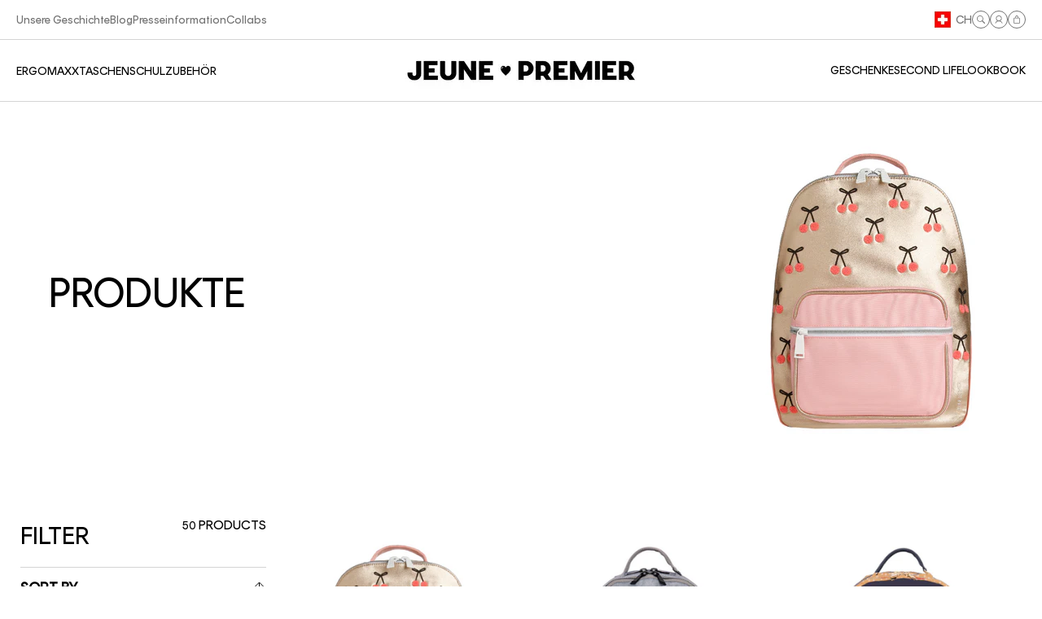

--- FILE ---
content_type: text/html; charset=utf-8
request_url: https://www.jeunepremier.ch/collections/all
body_size: 74046
content:
<!doctype html> 
<html class="no-js" lang="de">
  <head>
    
      <link rel="preconnect dns-prefetch" href="https://api.config-security.com/" crossorigin>
      <link rel="preconnect dns-prefetch" href="https://conf.config-security.com/" crossorigin>
      <link rel="preconnect dns-prefetch" href="https://triplewhale-pixel.web.app/" crossorigin>
      <script>
    /* >> TriplePixel :: start*/
    window.TriplePixelData={TripleName:"jeune-premier.myshopify.com",ver:"1.9.0"},function(W,H,A,L,E,_,B,N){function O(U,T,P,H,R){void 0===R&&(R=!1),H=new XMLHttpRequest,P?(H.open("POST",U,!0),H.setRequestHeader("Content-Type","application/json")):H.open("GET",U,!0),H.send(JSON.stringify(P||{})),H.onreadystatechange=function(){4===H.readyState&&200===H.status?(R=H.responseText,U.includes(".txt")?eval(R):P||(N[B]=R)):(299<H.status||H.status<200)&&T&&!R&&(R=!0,O(U,T-1))}}if(N=window,!N[H+"sn"]){N[H+"sn"]=1;try{A.setItem(H,1+(0|A.getItem(H)||0)),(E=JSON.parse(A.getItem(H+"U")||"[]")).push(location.href),A.setItem(H+"U",JSON.stringify(E))}catch(e){}var i,m,p;A.getItem('"!nC`')||(_=A,A=N,A[H]||(L=function(){return Date.now().toString(36)+"_"+Math.random().toString(36)},E=A[H]=function(t,e){return"State"==t?E.s:(W=L(),(E._q=E._q||[]).push([W,t,e]),W)},E.s="Installed",E._q=[],E.ch=W,B="configSecurityConfModel",N[B]=1,O("https://conf.config-security.com/model",5),i=L(),m=A[atob("c2NyZWVu")],_.setItem("di_pmt_wt",i),p={id:i,action:"profile",avatar:_.getItem("auth-security_rand_salt_"),time:m[atob("d2lkdGg=")]+":"+m[atob("aGVpZ2h0")],host:A.TriplePixelData.TripleName,url:window.location.href,ref:document.referrer,ver:window.TriplePixelData.ver},O("https://api.config-security.com/",5,p),O("https://triplewhale-pixel.web.app/dot1.9.txt",5)))}}("","TriplePixel",localStorage);
    /* << TriplePixel :: end*/
</script>
    

    <meta charset="utf-8">
    <meta http-equiv="X-UA-Compatible" content="IE=edge">
    <meta name="viewport" content="width=device-width,initial-scale=1">
    <meta name="theme-color" content="">
    <link rel="canonical" href="https://www.jeunepremier.ch/collections/all">
    <link rel="preconnect" href="https://cdn.shopify.com" crossorigin>

    
<link rel="icon" type="image/png" href="//www.jeunepremier.ch/cdn/shop/files/flavvvv.png?v=1708590363&width=32"><script async src="https://track.revend.ai/script?apiKey=8787e76f-63ca-4718-8faf-534264cbf7f9"></script>
    

    
    
      <script defer>
        var loc = window.location.href;
        localStorage.setItem('PrevLocation', loc);
      </script>
    
    
    <title>
      Produkte
 &ndash; Jeune Premier </title>

    

    

<meta property="og:site_name" content="Jeune Premier ">
<meta property="og:url" content="https://www.jeunepremier.ch/collections/all">
<meta property="og:title" content="Produkte">
<meta property="og:type" content="product.group">
<meta property="og:description" content="Die schönste Schulranzen-Marke der Welt, belgisches Design. Für die Grundschule. Erstklassiges Design und Ergonomie."><meta property="og:image" content="http://www.jeunepremier.ch/cdn/shop/files/Launch_new_collection_ROW_Header_desktop_website_16.png?v=1727879406">
  <meta property="og:image:secure_url" content="https://www.jeunepremier.ch/cdn/shop/files/Launch_new_collection_ROW_Header_desktop_website_16.png?v=1727879406">
  <meta property="og:image:width" content="2560">
  <meta property="og:image:height" content="1140"><meta name="twitter:card" content="summary_large_image">
<meta name="twitter:title" content="Produkte">
<meta name="twitter:description" content="Die schönste Schulranzen-Marke der Welt, belgisches Design. Für die Grundschule. Erstklassiges Design und Ergonomie.">


<!--  Meta tags from theme.liquid file -->



  <meta name="google-site-verification" content="2wlL8akOrD0Su7TeGF8SMbOi7jL9a42haNZC8lKBDXA">

<!-- TODO: facebook domain verification needed voor .se --><meta name="facebook-domain-verification" content="1z1wrh8q743krzhdu89wa5kt3zpj29">

    
<style>
      #zonos {
        display: none;
        right: 20px !important;
        bottom: 20px !important;
      }
      div#zonos{
        z-index: 12 !important;
      }
      #zonos.intl > .z-flag {
        right: 20px !important;
      }

      @media screen and (max-width: 599px) {
        #zonos {
          right: 0px !important;
          bottom: 0px !important;
        }
        #zonos.intl > .z-flag {
          bottom: 20px !important;
        }
      }
      iframe#loyaltylion-beacon-frame {
        z-index: 8 !important;
      }
      .scroll-to-top {
        bottom: 20px;
      }
    </style>

    <link rel="dns-prefetch" href="//use.typekit.net">
    <link rel="dns-prefetch" href="//p.typekit.net">
    <link rel="dns-prefetch" href="//google-analytics.com">
    <link rel="dns-prefetch" href="//www.google-analytics.com">
    <link rel="dns-prefetch" href="//www.google.com">
    <link rel="dns-prefetch" href="//www.google.be">
    <link rel="dns-prefetch" href="//fonts.googleapis.com">
    <link rel="dns-prefetch" href="//fonts.gstatic.com">
    <link rel="dns-prefetch" href="//www.gstatic.com">
    <link rel="dns-prefetch" href="//maps.gstatic.com">
    <link rel="dns-prefetch" href="//maps.google.com">
    <link rel="dns-prefetch" href="//maps.googleapis.com">
    <link rel="dns-prefetch" href="//mt0.googleapis.com">
    <link rel="dns-prefetch" href="//mt1.googleapis.com">
    <link rel="dns-prefetch" href="//app.backinstock.org">
    <link rel="dns-prefetch" href="//forms.soundestlink.com">
    <link rel="dns-prefetch" href="//omnisrc.com">
    <link rel="dns-prefetch" href="//subscribe.esign.eu">
    <link rel="dns-prefetch" href="//connect.facebook.net">
    <link rel="dns-prefetch" href="//stats.g.doubleclick.net">

    <script defer>
      window.extracheckout = `<div class="dynamic-checkout__content" id="dynamic-checkout-cart" data-shopify="dynamic-checkout-cart"> <shopify-accelerated-checkout-cart wallet-configs="[{&quot;supports_subs&quot;:true,&quot;supports_def_opts&quot;:false,&quot;name&quot;:&quot;shop_pay&quot;,&quot;wallet_params&quot;:{&quot;shopId&quot;:7765655629,&quot;merchantName&quot;:&quot;Jeune Premier &quot;,&quot;personalized&quot;:true}},{&quot;supports_subs&quot;:false,&quot;supports_def_opts&quot;:false,&quot;name&quot;:&quot;paypal&quot;,&quot;wallet_params&quot;:{&quot;shopId&quot;:7765655629,&quot;countryCode&quot;:&quot;BE&quot;,&quot;merchantName&quot;:&quot;Jeune Premier &quot;,&quot;phoneRequired&quot;:true,&quot;companyRequired&quot;:false,&quot;shippingType&quot;:&quot;shipping&quot;,&quot;shopifyPaymentsEnabled&quot;:true,&quot;hasManagedSellingPlanState&quot;:null,&quot;requiresBillingAgreement&quot;:false,&quot;merchantId&quot;:&quot;S4TAFPH76GUBG&quot;,&quot;sdkUrl&quot;:&quot;https://www.paypal.com/sdk/js?components=buttons\u0026commit=false\u0026currency=CHF\u0026locale=de_DE\u0026client-id=AfUEYT7nO4BwZQERn9Vym5TbHAG08ptiKa9gm8OARBYgoqiAJIjllRjeIMI4g294KAH1JdTnkzubt1fr\u0026merchant-id=S4TAFPH76GUBG\u0026intent=authorize&quot;}}]" access-token="e349c0895f5b2e6301958a3695d7292c" buyer-country="CH" buyer-locale="de" buyer-currency="CHF" shop-id="7765655629" cart-id="76e6f679b9ee6569192c87024f52c783" enabled-flags="[&quot;ae0f5bf6&quot;]" > <div class="wallet-button-wrapper"> <ul class='wallet-cart-grid wallet-cart-grid--skeleton' role="list" data-shopify-buttoncontainer="true"> <li data-testid='grid-cell' class='wallet-cart-button-container'><div class='wallet-cart-button wallet-cart-button__skeleton' role='button' disabled aria-hidden='true'>&nbsp</div></li><li data-testid='grid-cell' class='wallet-cart-button-container'><div class='wallet-cart-button wallet-cart-button__skeleton' role='button' disabled aria-hidden='true'>&nbsp</div></li> </ul> </div> </shopify-accelerated-checkout-cart> <small id="shopify-buyer-consent" class="hidden" aria-hidden="true" data-consent-type="subscription"> Ein oder mehrere Artikel in deinem Warenkorb ist/sind ein wiederkehrender Kauf oder ein Kauf mit Zahlungsaufschub. Indem ich fortfahre, stimme ich den <span id="shopify-subscription-policy-button">Stornierungsrichtlinie</span> zu und autorisiere Sie, meine Zahlungsmethode zu den auf dieser Seite aufgeführten Preisen, in der Häufigkeit und zu den Terminen zu belasten, bis meine Bestellung ausgeführt wurde oder ich, sofern zulässig, storniere. </small> </div>`;
    </script>

    
      <script defer="defer" src="//www.jeunepremier.ch/cdn/shop/t/44/assets/zonos.js?v=80794464047453841471681813686"></script>
      <script defer="defer">
        function znDutyTaxEstimateOnDetailPage() {
          
        }

        function znDutyTaxEstimateOnCartPage() {
          if(window.location.href.indexOf("cart") > -1) {
            zonos.quote({
              items: [
                
              ],
              currencyCode: 'EUR'
            });
          }
        }


        znDutyTaxEstimateOnDetailPage();
        znDutyTaxEstimateOnCartPage();
      </script>

    


    
    <script src="//www.jeunepremier.ch/cdn/shop/t/44/assets/jquery-3.6.0.min.js?v=171906937464547811021681895736"></script>
    
    <script src="//www.jeunepremier.ch/cdn/shop/t/44/assets/constants.js?v=69032263048807321231708573311" defer="defer"></script>
    <script src="//www.jeunepremier.ch/cdn/shop/t/44/assets/pubsub.js?v=162490899887979251708573313" defer="defer"></script>
    <script src="//www.jeunepremier.ch/cdn/shop/t/44/assets/global.js?v=60309803369505208831724844532" defer="defer"></script>
    <script src="//www.jeunepremier.ch/cdn/shop/t/44/assets/swiper.min.js?v=176492332961067025201711440383" defer="defer"></script>
    <script src="//www.jeunepremier.ch/cdn/shop/t/44/assets/swiper-slider.js?v=73985612176887801381708573312" defer="defer"></script>

    <script>window.performance && window.performance.mark && window.performance.mark('shopify.content_for_header.start');</script><meta name="google-site-verification" content="wzN3GGSW2WIFdwC4PthfZvRexDbyROM1EF8fDJ9UBI0">
<meta name="facebook-domain-verification" content="r3jfe2fvsztzlkc9btvx4zqk8fzlz1">
<meta id="shopify-digital-wallet" name="shopify-digital-wallet" content="/7765655629/digital_wallets/dialog">
<meta name="shopify-checkout-api-token" content="e349c0895f5b2e6301958a3695d7292c">
<meta id="in-context-paypal-metadata" data-shop-id="7765655629" data-venmo-supported="false" data-environment="production" data-locale="de_DE" data-paypal-v4="true" data-currency="CHF">
<link rel="alternate" type="application/atom+xml" title="Feed" href="/collections/all.atom" />
<link rel="next" href="/collections/all?page=2">
<link rel="alternate" hreflang="x-default" href="https://www.jeunepremier.com/collections/all">
<link rel="alternate" hreflang="de-AT" href="https://www.jeunepremier.at/collections/all">
<link rel="alternate" hreflang="en-AT" href="https://www.jeunepremier.at/en/collections/all">
<link rel="alternate" hreflang="de-CH" href="https://www.jeunepremier.ch/collections/all">
<link rel="alternate" hreflang="fr-CH" href="https://www.jeunepremier.ch/fr/collections/all">
<link rel="alternate" hreflang="it-CH" href="https://www.jeunepremier.ch/it/collections/all">
<link rel="alternate" hreflang="en-CH" href="https://www.jeunepremier.ch/en/collections/all">
<link rel="alternate" hreflang="en-ES" href="https://www.jeunepremier.com/en-es/collections/all">
<link rel="alternate" hreflang="en-PT" href="https://www.jeunepremier.com/en-pt/collections/all">
<link rel="alternate" hreflang="fr-PT" href="https://www.jeunepremier.com/fr-pt/collections/all">
<link rel="alternate" hreflang="fr-FR" href="https://www.jeunepremier.com/fr-fr/collections/all">
<link rel="alternate" hreflang="it-IT" href="https://www.jeunepremier.com/it-it/collections/all">
<link rel="alternate" hreflang="fr-LU" href="https://www.jeunepremier.com/fr-lu/collections/all">
<link rel="alternate" hreflang="de-LU" href="https://www.jeunepremier.com/de-lu/collections/all">
<link rel="alternate" hreflang="en-LU" href="https://www.jeunepremier.com/en-lu/collections/all">
<link rel="alternate" hreflang="en-PL" href="https://www.jeunepremier.com/en-pl/collections/all">
<link rel="alternate" hreflang="de-PL" href="https://www.jeunepremier.com/de-pl/collections/all">
<link rel="alternate" hreflang="en-US" href="https://www.jeunepremier.com/en-us/collections/all">
<link rel="alternate" hreflang="en-CA" href="https://www.jeunepremier.com/en-ca/collections/all">
<link rel="alternate" hreflang="fr-CA" href="https://www.jeunepremier.com/fr-ca/collections/all">
<link rel="alternate" hreflang="nl-NL" href="https://www.jeunepremier.com/nl-nl/collections/all">
<link rel="alternate" hreflang="en-CZ" href="https://www.jeunepremier.com/en-cz/collections/all">
<link rel="alternate" hreflang="ko-KR" href="https://www.jeunepremier.com/ko-ko/collections/all">
<link rel="alternate" hreflang="en-BT" href="https://www.jeunepremier.com/en-bt/collections/all">
<link rel="alternate" hreflang="nl-BT" href="https://www.jeunepremier.com/nl-bt/collections/all">
<link rel="alternate" hreflang="fr-BT" href="https://www.jeunepremier.com/fr-bt/collections/all">
<link rel="alternate" hreflang="de-BT" href="https://www.jeunepremier.com/de-bt/collections/all">
<link rel="alternate" hreflang="ko-BT" href="https://www.jeunepremier.com/ko-bt/collections/all">
<link rel="alternate" hreflang="en-DK" href="https://www.jeunepremier.com/en-dk/collections/all">
<link rel="alternate" hreflang="en-NO" href="https://www.jeunepremier.com/en-no/collections/all">
<link rel="alternate" hreflang="en-HK" href="https://www.jeunepremier.com/en-hk/collections/all">
<link rel="alternate" hreflang="nl-BE" href="https://www.jeunepremier.com/collections/all">
<link rel="alternate" hreflang="fr-BE" href="https://www.jeunepremier.com/fr/collections/all">
<link rel="alternate" hreflang="de-BE" href="https://www.jeunepremier.com/de/collections/all">
<link rel="alternate" hreflang="en-BE" href="https://www.jeunepremier.com/en/collections/all">
<link rel="alternate" hreflang="de-DE" href="https://www.jeunepremier.de/collections/all">
<link rel="alternate" hreflang="en-DE" href="https://www.jeunepremier.de/en/collections/all">
<script async="async" src="/checkouts/internal/preloads.js?locale=de-CH"></script>
<link rel="preconnect" href="https://shop.app" crossorigin="anonymous">
<script async="async" src="https://shop.app/checkouts/internal/preloads.js?locale=de-CH&shop_id=7765655629" crossorigin="anonymous"></script>
<script id="apple-pay-shop-capabilities" type="application/json">{"shopId":7765655629,"countryCode":"BE","currencyCode":"CHF","merchantCapabilities":["supports3DS"],"merchantId":"gid:\/\/shopify\/Shop\/7765655629","merchantName":"Jeune Premier ","requiredBillingContactFields":["postalAddress","email","phone"],"requiredShippingContactFields":["postalAddress","email","phone"],"shippingType":"shipping","supportedNetworks":["visa","maestro","masterCard","amex"],"total":{"type":"pending","label":"Jeune Premier ","amount":"1.00"},"shopifyPaymentsEnabled":true,"supportsSubscriptions":true}</script>
<script id="shopify-features" type="application/json">{"accessToken":"e349c0895f5b2e6301958a3695d7292c","betas":["rich-media-storefront-analytics"],"domain":"www.jeunepremier.ch","predictiveSearch":true,"shopId":7765655629,"locale":"de"}</script>
<script>var Shopify = Shopify || {};
Shopify.shop = "jeune-premier.myshopify.com";
Shopify.locale = "de";
Shopify.currency = {"active":"CHF","rate":"0.946068305"};
Shopify.country = "CH";
Shopify.theme = {"name":"JeunePremier-secondPhase\/main","id":120850120781,"schema_name":"Dawn","schema_version":"2.5.0","theme_store_id":null,"role":"main"};
Shopify.theme.handle = "null";
Shopify.theme.style = {"id":null,"handle":null};
Shopify.cdnHost = "www.jeunepremier.ch/cdn";
Shopify.routes = Shopify.routes || {};
Shopify.routes.root = "/";</script>
<script type="module">!function(o){(o.Shopify=o.Shopify||{}).modules=!0}(window);</script>
<script>!function(o){function n(){var o=[];function n(){o.push(Array.prototype.slice.apply(arguments))}return n.q=o,n}var t=o.Shopify=o.Shopify||{};t.loadFeatures=n(),t.autoloadFeatures=n()}(window);</script>
<script>
  window.ShopifyPay = window.ShopifyPay || {};
  window.ShopifyPay.apiHost = "shop.app\/pay";
  window.ShopifyPay.redirectState = null;
</script>
<script id="shop-js-analytics" type="application/json">{"pageType":"collection"}</script>
<script defer="defer" async type="module" src="//www.jeunepremier.ch/cdn/shopifycloud/shop-js/modules/v2/client.init-shop-cart-sync_D96QZrIF.de.esm.js"></script>
<script defer="defer" async type="module" src="//www.jeunepremier.ch/cdn/shopifycloud/shop-js/modules/v2/chunk.common_SV6uigsF.esm.js"></script>
<script type="module">
  await import("//www.jeunepremier.ch/cdn/shopifycloud/shop-js/modules/v2/client.init-shop-cart-sync_D96QZrIF.de.esm.js");
await import("//www.jeunepremier.ch/cdn/shopifycloud/shop-js/modules/v2/chunk.common_SV6uigsF.esm.js");

  window.Shopify.SignInWithShop?.initShopCartSync?.({"fedCMEnabled":true,"windoidEnabled":true});

</script>
<script>
  window.Shopify = window.Shopify || {};
  if (!window.Shopify.featureAssets) window.Shopify.featureAssets = {};
  window.Shopify.featureAssets['shop-js'] = {"shop-cart-sync":["modules/v2/client.shop-cart-sync_D9v5EJ5H.de.esm.js","modules/v2/chunk.common_SV6uigsF.esm.js"],"init-fed-cm":["modules/v2/client.init-fed-cm_DlbV7VrN.de.esm.js","modules/v2/chunk.common_SV6uigsF.esm.js"],"shop-button":["modules/v2/client.shop-button_7yN-YEo8.de.esm.js","modules/v2/chunk.common_SV6uigsF.esm.js"],"shop-cash-offers":["modules/v2/client.shop-cash-offers_CZ39C1VE.de.esm.js","modules/v2/chunk.common_SV6uigsF.esm.js","modules/v2/chunk.modal_CqlMJe-n.esm.js"],"init-windoid":["modules/v2/client.init-windoid_CPAVU_59.de.esm.js","modules/v2/chunk.common_SV6uigsF.esm.js"],"init-shop-email-lookup-coordinator":["modules/v2/client.init-shop-email-lookup-coordinator_BE78sutm.de.esm.js","modules/v2/chunk.common_SV6uigsF.esm.js"],"shop-toast-manager":["modules/v2/client.shop-toast-manager_Dc8Kqo2D.de.esm.js","modules/v2/chunk.common_SV6uigsF.esm.js"],"shop-login-button":["modules/v2/client.shop-login-button_CdH6DD4B.de.esm.js","modules/v2/chunk.common_SV6uigsF.esm.js","modules/v2/chunk.modal_CqlMJe-n.esm.js"],"avatar":["modules/v2/client.avatar_BTnouDA3.de.esm.js"],"pay-button":["modules/v2/client.pay-button_BaMaWndh.de.esm.js","modules/v2/chunk.common_SV6uigsF.esm.js"],"init-shop-cart-sync":["modules/v2/client.init-shop-cart-sync_D96QZrIF.de.esm.js","modules/v2/chunk.common_SV6uigsF.esm.js"],"init-customer-accounts":["modules/v2/client.init-customer-accounts_DPOSv1Vm.de.esm.js","modules/v2/client.shop-login-button_CdH6DD4B.de.esm.js","modules/v2/chunk.common_SV6uigsF.esm.js","modules/v2/chunk.modal_CqlMJe-n.esm.js"],"init-shop-for-new-customer-accounts":["modules/v2/client.init-shop-for-new-customer-accounts_CQXgmjbo.de.esm.js","modules/v2/client.shop-login-button_CdH6DD4B.de.esm.js","modules/v2/chunk.common_SV6uigsF.esm.js","modules/v2/chunk.modal_CqlMJe-n.esm.js"],"init-customer-accounts-sign-up":["modules/v2/client.init-customer-accounts-sign-up_BxD8dlgd.de.esm.js","modules/v2/client.shop-login-button_CdH6DD4B.de.esm.js","modules/v2/chunk.common_SV6uigsF.esm.js","modules/v2/chunk.modal_CqlMJe-n.esm.js"],"checkout-modal":["modules/v2/client.checkout-modal_CKh-sfKU.de.esm.js","modules/v2/chunk.common_SV6uigsF.esm.js","modules/v2/chunk.modal_CqlMJe-n.esm.js"],"shop-follow-button":["modules/v2/client.shop-follow-button_CTvrvDxo.de.esm.js","modules/v2/chunk.common_SV6uigsF.esm.js","modules/v2/chunk.modal_CqlMJe-n.esm.js"],"lead-capture":["modules/v2/client.lead-capture_CuieyBjh.de.esm.js","modules/v2/chunk.common_SV6uigsF.esm.js","modules/v2/chunk.modal_CqlMJe-n.esm.js"],"shop-login":["modules/v2/client.shop-login_D_5Nijtq.de.esm.js","modules/v2/chunk.common_SV6uigsF.esm.js","modules/v2/chunk.modal_CqlMJe-n.esm.js"],"payment-terms":["modules/v2/client.payment-terms_B0kyqrWX.de.esm.js","modules/v2/chunk.common_SV6uigsF.esm.js","modules/v2/chunk.modal_CqlMJe-n.esm.js"]};
</script>
<script>(function() {
  var isLoaded = false;
  function asyncLoad() {
    if (isLoaded) return;
    isLoaded = true;
    var urls = ["https:\/\/static.klaviyo.com\/onsite\/js\/klaviyo.js?company_id=Y2FYNw\u0026shop=jeune-premier.myshopify.com","https:\/\/tseish-app.connect.trustedshops.com\/esc.js?apiBaseUrl=aHR0cHM6Ly90c2Vpc2gtYXBwLmNvbm5lY3QudHJ1c3RlZHNob3BzLmNvbQ==\u0026instanceId=amV1bmUtcHJlbWllci5teXNob3BpZnkuY29t\u0026shop=jeune-premier.myshopify.com","\/\/backinstock.useamp.com\/widget\/15844_1767154285.js?category=bis\u0026v=6\u0026shop=jeune-premier.myshopify.com"];
    for (var i = 0; i < urls.length; i++) {
      var s = document.createElement('script');
      s.type = 'text/javascript';
      s.async = true;
      s.src = urls[i];
      var x = document.getElementsByTagName('script')[0];
      x.parentNode.insertBefore(s, x);
    }
  };
  if(window.attachEvent) {
    window.attachEvent('onload', asyncLoad);
  } else {
    window.addEventListener('load', asyncLoad, false);
  }
})();</script>
<script id="__st">var __st={"a":7765655629,"offset":3600,"reqid":"1c6a057c-918c-410b-813f-a65c19bcf1e0-1768535299","pageurl":"www.jeunepremier.ch\/collections\/all","u":"f6dbea532d33","p":"collection"};</script>
<script>window.ShopifyPaypalV4VisibilityTracking = true;</script>
<script id="captcha-bootstrap">!function(){'use strict';const t='contact',e='account',n='new_comment',o=[[t,t],['blogs',n],['comments',n],[t,'customer']],c=[[e,'customer_login'],[e,'guest_login'],[e,'recover_customer_password'],[e,'create_customer']],r=t=>t.map((([t,e])=>`form[action*='/${t}']:not([data-nocaptcha='true']) input[name='form_type'][value='${e}']`)).join(','),a=t=>()=>t?[...document.querySelectorAll(t)].map((t=>t.form)):[];function s(){const t=[...o],e=r(t);return a(e)}const i='password',u='form_key',d=['recaptcha-v3-token','g-recaptcha-response','h-captcha-response',i],f=()=>{try{return window.sessionStorage}catch{return}},m='__shopify_v',_=t=>t.elements[u];function p(t,e,n=!1){try{const o=window.sessionStorage,c=JSON.parse(o.getItem(e)),{data:r}=function(t){const{data:e,action:n}=t;return t[m]||n?{data:e,action:n}:{data:t,action:n}}(c);for(const[e,n]of Object.entries(r))t.elements[e]&&(t.elements[e].value=n);n&&o.removeItem(e)}catch(o){console.error('form repopulation failed',{error:o})}}const l='form_type',E='cptcha';function T(t){t.dataset[E]=!0}const w=window,h=w.document,L='Shopify',v='ce_forms',y='captcha';let A=!1;((t,e)=>{const n=(g='f06e6c50-85a8-45c8-87d0-21a2b65856fe',I='https://cdn.shopify.com/shopifycloud/storefront-forms-hcaptcha/ce_storefront_forms_captcha_hcaptcha.v1.5.2.iife.js',D={infoText:'Durch hCaptcha geschützt',privacyText:'Datenschutz',termsText:'Allgemeine Geschäftsbedingungen'},(t,e,n)=>{const o=w[L][v],c=o.bindForm;if(c)return c(t,g,e,D).then(n);var r;o.q.push([[t,g,e,D],n]),r=I,A||(h.body.append(Object.assign(h.createElement('script'),{id:'captcha-provider',async:!0,src:r})),A=!0)});var g,I,D;w[L]=w[L]||{},w[L][v]=w[L][v]||{},w[L][v].q=[],w[L][y]=w[L][y]||{},w[L][y].protect=function(t,e){n(t,void 0,e),T(t)},Object.freeze(w[L][y]),function(t,e,n,w,h,L){const[v,y,A,g]=function(t,e,n){const i=e?o:[],u=t?c:[],d=[...i,...u],f=r(d),m=r(i),_=r(d.filter((([t,e])=>n.includes(e))));return[a(f),a(m),a(_),s()]}(w,h,L),I=t=>{const e=t.target;return e instanceof HTMLFormElement?e:e&&e.form},D=t=>v().includes(t);t.addEventListener('submit',(t=>{const e=I(t);if(!e)return;const n=D(e)&&!e.dataset.hcaptchaBound&&!e.dataset.recaptchaBound,o=_(e),c=g().includes(e)&&(!o||!o.value);(n||c)&&t.preventDefault(),c&&!n&&(function(t){try{if(!f())return;!function(t){const e=f();if(!e)return;const n=_(t);if(!n)return;const o=n.value;o&&e.removeItem(o)}(t);const e=Array.from(Array(32),(()=>Math.random().toString(36)[2])).join('');!function(t,e){_(t)||t.append(Object.assign(document.createElement('input'),{type:'hidden',name:u})),t.elements[u].value=e}(t,e),function(t,e){const n=f();if(!n)return;const o=[...t.querySelectorAll(`input[type='${i}']`)].map((({name:t})=>t)),c=[...d,...o],r={};for(const[a,s]of new FormData(t).entries())c.includes(a)||(r[a]=s);n.setItem(e,JSON.stringify({[m]:1,action:t.action,data:r}))}(t,e)}catch(e){console.error('failed to persist form',e)}}(e),e.submit())}));const S=(t,e)=>{t&&!t.dataset[E]&&(n(t,e.some((e=>e===t))),T(t))};for(const o of['focusin','change'])t.addEventListener(o,(t=>{const e=I(t);D(e)&&S(e,y())}));const B=e.get('form_key'),M=e.get(l),P=B&&M;t.addEventListener('DOMContentLoaded',(()=>{const t=y();if(P)for(const e of t)e.elements[l].value===M&&p(e,B);[...new Set([...A(),...v().filter((t=>'true'===t.dataset.shopifyCaptcha))])].forEach((e=>S(e,t)))}))}(h,new URLSearchParams(w.location.search),n,t,e,['guest_login'])})(!0,!0)}();</script>
<script integrity="sha256-4kQ18oKyAcykRKYeNunJcIwy7WH5gtpwJnB7kiuLZ1E=" data-source-attribution="shopify.loadfeatures" defer="defer" src="//www.jeunepremier.ch/cdn/shopifycloud/storefront/assets/storefront/load_feature-a0a9edcb.js" crossorigin="anonymous"></script>
<script crossorigin="anonymous" defer="defer" src="//www.jeunepremier.ch/cdn/shopifycloud/storefront/assets/shopify_pay/storefront-65b4c6d7.js?v=20250812"></script>
<script data-source-attribution="shopify.dynamic_checkout.dynamic.init">var Shopify=Shopify||{};Shopify.PaymentButton=Shopify.PaymentButton||{isStorefrontPortableWallets:!0,init:function(){window.Shopify.PaymentButton.init=function(){};var t=document.createElement("script");t.src="https://www.jeunepremier.ch/cdn/shopifycloud/portable-wallets/latest/portable-wallets.de.js",t.type="module",document.head.appendChild(t)}};
</script>
<script data-source-attribution="shopify.dynamic_checkout.buyer_consent">
  function portableWalletsHideBuyerConsent(e){var t=document.getElementById("shopify-buyer-consent"),n=document.getElementById("shopify-subscription-policy-button");t&&n&&(t.classList.add("hidden"),t.setAttribute("aria-hidden","true"),n.removeEventListener("click",e))}function portableWalletsShowBuyerConsent(e){var t=document.getElementById("shopify-buyer-consent"),n=document.getElementById("shopify-subscription-policy-button");t&&n&&(t.classList.remove("hidden"),t.removeAttribute("aria-hidden"),n.addEventListener("click",e))}window.Shopify?.PaymentButton&&(window.Shopify.PaymentButton.hideBuyerConsent=portableWalletsHideBuyerConsent,window.Shopify.PaymentButton.showBuyerConsent=portableWalletsShowBuyerConsent);
</script>
<script>
  function portableWalletsCleanup(e){e&&e.src&&console.error("Failed to load portable wallets script "+e.src);var t=document.querySelectorAll("shopify-accelerated-checkout .shopify-payment-button__skeleton, shopify-accelerated-checkout-cart .wallet-cart-button__skeleton"),e=document.getElementById("shopify-buyer-consent");for(let e=0;e<t.length;e++)t[e].remove();e&&e.remove()}function portableWalletsNotLoadedAsModule(e){e instanceof ErrorEvent&&"string"==typeof e.message&&e.message.includes("import.meta")&&"string"==typeof e.filename&&e.filename.includes("portable-wallets")&&(window.removeEventListener("error",portableWalletsNotLoadedAsModule),window.Shopify.PaymentButton.failedToLoad=e,"loading"===document.readyState?document.addEventListener("DOMContentLoaded",window.Shopify.PaymentButton.init):window.Shopify.PaymentButton.init())}window.addEventListener("error",portableWalletsNotLoadedAsModule);
</script>

<script type="module" src="https://www.jeunepremier.ch/cdn/shopifycloud/portable-wallets/latest/portable-wallets.de.js" onError="portableWalletsCleanup(this)" crossorigin="anonymous"></script>
<script nomodule>
  document.addEventListener("DOMContentLoaded", portableWalletsCleanup);
</script>

<link id="shopify-accelerated-checkout-styles" rel="stylesheet" media="screen" href="https://www.jeunepremier.ch/cdn/shopifycloud/portable-wallets/latest/accelerated-checkout-backwards-compat.css" crossorigin="anonymous">
<style id="shopify-accelerated-checkout-cart">
        #shopify-buyer-consent {
  margin-top: 1em;
  display: inline-block;
  width: 100%;
}

#shopify-buyer-consent.hidden {
  display: none;
}

#shopify-subscription-policy-button {
  background: none;
  border: none;
  padding: 0;
  text-decoration: underline;
  font-size: inherit;
  cursor: pointer;
}

#shopify-subscription-policy-button::before {
  box-shadow: none;
}

      </style>
<script id="sections-script" data-sections="jp-header-new" defer="defer" src="//www.jeunepremier.ch/cdn/shop/t/44/compiled_assets/scripts.js?150959"></script>
<script>window.performance && window.performance.mark && window.performance.mark('shopify.content_for_header.end');</script>

    <style data-shopify>
        :root {
        
          --font-family-primary: "Rund Display",  sans-serif;
          --font-family-secondary: "Fantabular MVB", sans-serif;
        

        --color-base-text: 18, 18, 18;
        --color-shadow: 18, 18, 18;
        --color-base-background-1: 255, 255, 255;
        --color-base-background-2: 243, 243, 243;
        --color-base-solid-button-labels: 255, 255, 255;
        --color-base-outline-button-labels: 18, 18, 18;
        --color-base-accent-1: 18, 18, 18;
        --color-base-accent-2: 51, 79, 180;
        --payment-terms-background-color: #FFFFFF;

        --gradient-base-background-1: #FFFFFF;
        --gradient-base-background-2: #F3F3F3;
        --gradient-base-accent-1: #121212;
        --gradient-base-accent-2: #334FB4;

        --media-padding: px;
        --media-border-opacity: 0.05;
        --media-border-width: 1px;
        --media-radius: 0px;
        --media-shadow-opacity: 0.0;
        --media-shadow-horizontal-offset: 0px;
        --media-shadow-vertical-offset: 0px;
        --media-shadow-blur-radius: 0px;

        --page-width: 160rem;
        --page-width-margin: 0rem;

        --card-image-padding: 0.0rem;
        --card-corner-radius: 0.0rem;
        --card-text-alignment: left;
        --card-border-width: 0.1rem;
        --card-border-opacity: 0.1;
        --card-shadow-opacity: 0.1;
        --card-shadow-horizontal-offset: 0.0rem;
        --card-shadow-vertical-offset: 0.0rem;
        --card-shadow-blur-radius: 0.0rem;

        --badge-corner-radius: 4.0rem;

        --popup-border-width: 1px;
        --popup-border-opacity: 0.1;
        --popup-corner-radius: 0px;
        --popup-shadow-opacity: 0.0;
        --popup-shadow-horizontal-offset: 0px;
        --popup-shadow-vertical-offset: 0px;
        --popup-shadow-blur-radius: 0px;

        --drawer-border-width: 1px;
        --drawer-border-opacity: 0.1;
        --drawer-shadow-opacity: 0.0;
        --drawer-shadow-horizontal-offset: 0px;
        --drawer-shadow-vertical-offset: 0px;
        --drawer-shadow-blur-radius: 0px;

        --spacing-sections-desktop: 0px;
        --spacing-sections-mobile: 0px;

        --grid-desktop-vertical-spacing: 8px;
        --grid-desktop-horizontal-spacing: 8px;
        --grid-mobile-vertical-spacing: 4px;
        --grid-mobile-horizontal-spacing: 4px;

        --text-boxes-border-opacity: 0.0;
        --text-boxes-border-width: 0px;
        --text-boxes-radius: 0px;
        --text-boxes-shadow-opacity: 0.0;
        --text-boxes-shadow-horizontal-offset: 0px;
        --text-boxes-shadow-vertical-offset: 0px;
        --text-boxes-shadow-blur-radius: 0px;

        --buttons-radius: 0px;
        --buttons-radius-outset: 0px;
        --buttons-border-width: 1px;
        --buttons-border-opacity: 1.0;
        --buttons-shadow-opacity: 0.0;
        --buttons-shadow-horizontal-offset: 0px;
        --buttons-shadow-vertical-offset: 0px;
        --buttons-shadow-blur-radius: 0px;
        --buttons-border-offset: 0px;

        --inputs-radius: 0px;
        --inputs-border-width: 1px;
        --inputs-border-opacity: 0.55;
        --inputs-shadow-opacity: 0.0;
        --inputs-shadow-horizontal-offset: 0px;
        --inputs-margin-offset: 0px;
        --inputs-shadow-vertical-offset: 0px;
        --inputs-shadow-blur-radius: 0px;
        --inputs-radius-outset: 0px;

        --variant-pills-radius: 40px;
        --variant-pills-border-width: 1px;
        --variant-pills-border-opacity: 0.55;
        --variant-pills-shadow-opacity: 0.0;
        --variant-pills-shadow-horizontal-offset: 0px;
        --variant-pills-shadow-vertical-offset: 0px;
        --variant-pills-shadow-blur-radius: 0px;

        --dd-color-first: #333333;
        --dd-color-second: #C5AF88;
        --dd-color-third: #E8DFCF;
        --dd-color-fourth: #F9F7F3;
        --dd-color-fifth: #D4A589;
        --dd-color-sixth: #FFFFFF;
        --dd-color-seventh: #AA8E62;
      }
    </style>

    <link rel="preconnect" href="https://fonts.googleapis.com">
    <link rel="preconnect" href="https://fonts.gstatic.com" crossorigin>

    <link href="//www.jeunepremier.ch/cdn/shop/t/44/assets/main.css?v=66528511882272859931724844538" rel="stylesheet" type="text/css" media="all" />
    <link href="//www.jeunepremier.ch/cdn/shop/t/44/assets/swiper.css?v=102766236931218105741711440382" rel="stylesheet" type="text/css" media="all" />
    <link href="//www.jeunepremier.ch/cdn/shop/t/44/assets/country-flag.css?v=78644044509046474471708573312" rel="stylesheet" type="text/css" media="all" />
<link
        rel="stylesheet"
        href="//www.jeunepremier.ch/cdn/shop/t/44/assets/component-predictive-search.css?v=44480207304181640911708598385"
        media="print"
        onload="this.media='all'"
      ><!-- MouseFlow Tracking Code Starts -->
    <script type="text/javascript" defer="defer">
      window._mfq = window._mfq || [];
      (function () {
        var mf = document.createElement('script');
        mf.type = 'text/javascript';
        mf.defer = true;
        mf.src = '//cdn.mouseflow.com/projects/8809549d-ca33-485f-97ad-e8fff995d483.js';
        document.getElementsByTagName('head')[0].appendChild(mf);
      })();
    </script>
    <!-- MouseFlow Tracking Code Ends -->

    <script>
      document.documentElement.className = document.documentElement.className.replace('no-js', 'js');
    </script>
    <script src="//www.jeunepremier.ch/cdn/shop/t/44/assets/lozad.js?v=124529649371197533181677043157" defer="defer"></script>
    <script src="//www.jeunepremier.ch/cdn/shop/t/44/assets/general-theme.js?v=150371894316952469511708573316" defer="defer"></script>
    <script>
      function setIntervalX(callback, delay, repetitions) {
        var x = 0;
        var intervalID = window.setInterval(function () {
          callback();

          if (++x === repetitions) {
            window.clearInterval(intervalID);
          }
        }, delay);
      }
    </script>
    
    
  <!-- BEGIN app block: shopify://apps/pandectes-gdpr/blocks/banner/58c0baa2-6cc1-480c-9ea6-38d6d559556a -->
  
    
      <!-- TCF is active, scripts are loaded above -->
      
      <script>
        
          window.PandectesSettings = {"store":{"id":7765655629,"plan":"basic","theme":"JeunePremier-secondPhase/main","primaryLocale":"en","adminMode":false,"headless":false,"storefrontRootDomain":"","checkoutRootDomain":"","storefrontAccessToken":""},"tsPublished":1748268197,"declaration":{"showPurpose":false,"showProvider":false,"declIntroText":"We use cookies to optimize website functionality, analyze the performance, and provide personalized experience to you. Some cookies are essential to make the website operate and function correctly. Those cookies cannot be disabled. In this window you can manage your preference of cookies.","showDateGenerated":true},"language":{"unpublished":[],"languageMode":"Single","fallbackLanguage":"en","languageDetection":"browser","languagesSupported":[]},"texts":{"managed":{"headerText":{"en":"We respect your privacy"},"consentText":{"en":"This website uses cookies to ensure you get the best experience."},"linkText":{"en":"Learn more"},"imprintText":{"en":"Imprint"},"googleLinkText":{"en":"Google's Privacy Terms"},"allowButtonText":{"en":"Accept"},"denyButtonText":{"en":"Decline"},"dismissButtonText":{"en":"Ok"},"leaveSiteButtonText":{"en":"Leave this site"},"preferencesButtonText":{"en":"Preferences"},"cookiePolicyText":{"en":"Cookie policy"},"preferencesPopupTitleText":{"en":"Manage consent preferences"},"preferencesPopupIntroText":{"en":"We use cookies to optimize website functionality, analyze the performance, and provide personalized experience to you. Some cookies are essential to make the website operate and function correctly. Those cookies cannot be disabled. In this window you can manage your preference of cookies."},"preferencesPopupSaveButtonText":{"en":"Save preferences"},"preferencesPopupCloseButtonText":{"en":"Close"},"preferencesPopupAcceptAllButtonText":{"en":"Accept all"},"preferencesPopupRejectAllButtonText":{"en":"Reject all"},"cookiesDetailsText":{"en":"Cookies details"},"preferencesPopupAlwaysAllowedText":{"en":"Always allowed"},"accessSectionParagraphText":{"en":"You have the right to request access to your data at any time."},"accessSectionTitleText":{"en":"Data portability"},"accessSectionAccountInfoActionText":{"en":"Personal data"},"accessSectionDownloadReportActionText":{"en":"Request export"},"accessSectionGDPRRequestsActionText":{"en":"Data subject requests"},"accessSectionOrdersRecordsActionText":{"en":"Orders"},"rectificationSectionParagraphText":{"en":"You have the right to request your data to be updated whenever you think it is appropriate."},"rectificationSectionTitleText":{"en":"Data Rectification"},"rectificationCommentPlaceholder":{"en":"Describe what you want to be updated"},"rectificationCommentValidationError":{"en":"Comment is required"},"rectificationSectionEditAccountActionText":{"en":"Request an update"},"erasureSectionTitleText":{"en":"Right to be forgotten"},"erasureSectionParagraphText":{"en":"You have the right to ask all your data to be erased. After that, you will no longer be able to access your account."},"erasureSectionRequestDeletionActionText":{"en":"Request personal data deletion"},"consentDate":{"en":"Consent date"},"consentId":{"en":"Consent ID"},"consentSectionChangeConsentActionText":{"en":"Change consent preference"},"consentSectionConsentedText":{"en":"You consented to the cookies policy of this website on"},"consentSectionNoConsentText":{"en":"You have not consented to the cookies policy of this website."},"consentSectionTitleText":{"en":"Your cookie consent"},"consentStatus":{"en":"Consent preference"},"confirmationFailureMessage":{"en":"Your request was not verified. Please try again and if problem persists, contact store owner for assistance"},"confirmationFailureTitle":{"en":"A problem occurred"},"confirmationSuccessMessage":{"en":"We will soon get back to you as to your request."},"confirmationSuccessTitle":{"en":"Your request is verified"},"guestsSupportEmailFailureMessage":{"en":"Your request was not submitted. Please try again and if problem persists, contact store owner for assistance."},"guestsSupportEmailFailureTitle":{"en":"A problem occurred"},"guestsSupportEmailPlaceholder":{"en":"E-mail address"},"guestsSupportEmailSuccessMessage":{"en":"If you are registered as a customer of this store, you will soon receive an email with instructions on how to proceed."},"guestsSupportEmailSuccessTitle":{"en":"Thank you for your request"},"guestsSupportEmailValidationError":{"en":"Email is not valid"},"guestsSupportInfoText":{"en":"Please login with your customer account to further proceed."},"submitButton":{"en":"Submit"},"submittingButton":{"en":"Submitting..."},"cancelButton":{"en":"Cancel"},"declIntroText":{"en":"We use cookies to optimize website functionality, analyze the performance, and provide personalized experience to you. Some cookies are essential to make the website operate and function correctly. Those cookies cannot be disabled. In this window you can manage your preference of cookies."},"declName":{"en":"Name"},"declPurpose":{"en":"Purpose"},"declType":{"en":"Type"},"declRetention":{"en":"Retention"},"declProvider":{"en":"Provider"},"declFirstParty":{"en":"First-party"},"declThirdParty":{"en":"Third-party"},"declSeconds":{"en":"seconds"},"declMinutes":{"en":"minutes"},"declHours":{"en":"hours"},"declDays":{"en":"days"},"declMonths":{"en":"months"},"declYears":{"en":"years"},"declSession":{"en":"Session"},"declDomain":{"en":"Domain"},"declPath":{"en":"Path"}},"categories":{"strictlyNecessaryCookiesTitleText":{"en":"Strictly necessary cookies"},"strictlyNecessaryCookiesDescriptionText":{"en":"These cookies are essential in order to enable you to move around the website and use its features, such as accessing secure areas of the website. The website cannot function properly without these cookies."},"functionalityCookiesTitleText":{"en":"Functional cookies"},"functionalityCookiesDescriptionText":{"en":"These cookies enable the site to provide enhanced functionality and personalisation. They may be set by us or by third party providers whose services we have added to our pages. If you do not allow these cookies then some or all of these services may not function properly."},"performanceCookiesTitleText":{"en":"Performance cookies"},"performanceCookiesDescriptionText":{"en":"These cookies enable us to monitor and improve the performance of our website. For example, they allow us to count visits, identify traffic sources and see which parts of the site are most popular."},"targetingCookiesTitleText":{"en":"Targeting cookies"},"targetingCookiesDescriptionText":{"en":"These cookies may be set through our site by our advertising partners. They may be used by those companies to build a profile of your interests and show you relevant adverts on other sites.    They do not store directly personal information, but are based on uniquely identifying your browser and internet device. If you do not allow these cookies, you will experience less targeted advertising."},"unclassifiedCookiesTitleText":{"en":"Unclassified cookies"},"unclassifiedCookiesDescriptionText":{"en":"Unclassified cookies are cookies that we are in the process of classifying, together with the providers of individual cookies."}},"auto":{}},"library":{"previewMode":false,"fadeInTimeout":0,"defaultBlocked":7,"showLink":true,"showImprintLink":false,"showGoogleLink":false,"enabled":true,"cookie":{"expiryDays":365,"secure":true,"domain":""},"dismissOnScroll":false,"dismissOnWindowClick":false,"dismissOnTimeout":false,"palette":{"popup":{"background":"#FFFFFF","backgroundForCalculations":{"a":1,"b":255,"g":255,"r":255},"text":"#000000"},"button":{"background":"transparent","backgroundForCalculations":{"a":1,"b":255,"g":255,"r":255},"text":"#000000","textForCalculation":{"a":1,"b":0,"g":0,"r":0},"border":"#000000"}},"content":{"href":"https://jeune-premier.myshopify.com/policies/privacy-policy","imprintHref":"/","close":"&#10005;","target":"","logo":"<img class=\"cc-banner-logo\" style=\"max-height: 40px;\" src=\"https://jeune-premier.myshopify.com/cdn/shop/files/pandectes-banner-logo.png\" alt=\"logo\" />"},"window":"<div role=\"dialog\" aria-live=\"polite\" aria-label=\"cookieconsent\" aria-describedby=\"cookieconsent:desc\" id=\"pandectes-banner\" class=\"cc-window-wrapper cc-top-wrapper\"><div class=\"pd-cookie-banner-window cc-window {{classes}}\"><!--googleoff: all-->{{children}}<!--googleon: all--></div></div>","compliance":{"opt-both":"<div class=\"cc-compliance cc-highlight\">{{deny}}{{allow}}</div>"},"type":"opt-both","layouts":{"basic":"{{logo}}{{messagelink}}{{compliance}}{{close}}"},"position":"top","theme":"wired","revokable":true,"animateRevokable":false,"revokableReset":false,"revokableLogoUrl":"https://jeune-premier.myshopify.com/cdn/shop/files/pandectes-reopen-logo.png","revokablePlacement":"bottom-left","revokableMarginHorizontal":15,"revokableMarginVertical":15,"static":false,"autoAttach":true,"hasTransition":true,"blacklistPage":[""],"elements":{"close":"<button aria-label=\"close\" type=\"button\" tabindex=\"0\" class=\"cc-close\">{{close}}</button>","dismiss":"<button type=\"button\" tabindex=\"0\" class=\"cc-btn cc-btn-decision cc-dismiss\">{{dismiss}}</button>","allow":"<button type=\"button\" tabindex=\"0\" class=\"cc-btn cc-btn-decision cc-allow\">{{allow}}</button>","deny":"<button type=\"button\" tabindex=\"0\" class=\"cc-btn cc-btn-decision cc-deny\">{{deny}}</button>","preferences":"<button tabindex=\"0\" type=\"button\" class=\"cc-btn cc-settings\" onclick=\"Pandectes.fn.openPreferences()\">{{preferences}}</button>"}},"geolocation":{"brOnly":false,"caOnly":false,"chOnly":false,"euOnly":false,"jpOnly":false,"thOnly":false,"canadaOnly":false,"globalVisibility":true},"dsr":{"guestsSupport":false,"accessSectionDownloadReportAuto":false},"banner":{"resetTs":1709041407,"extraCss":"        .cc-banner-logo {max-width: 24em!important;}    @media(min-width: 768px) {.cc-window.cc-floating{max-width: 24em!important;width: 24em!important;}}    .cc-message, .pd-cookie-banner-window .cc-header, .cc-logo {text-align: left}    .cc-window-wrapper{z-index: 2147483647;}    .cc-window{z-index: 2147483647;font-family: inherit;}    .pd-cookie-banner-window .cc-header{font-family: inherit;}    .pd-cp-ui{font-family: inherit; background-color: #FFFFFF;color:#000000;}    button.pd-cp-btn, a.pd-cp-btn{}    input + .pd-cp-preferences-slider{background-color: rgba(0, 0, 0, 0.3)}    .pd-cp-scrolling-section::-webkit-scrollbar{background-color: rgba(0, 0, 0, 0.3)}    input:checked + .pd-cp-preferences-slider{background-color: rgba(0, 0, 0, 1)}    .pd-cp-scrolling-section::-webkit-scrollbar-thumb {background-color: rgba(0, 0, 0, 1)}    .pd-cp-ui-close{color:#000000;}    .pd-cp-preferences-slider:before{background-color: #FFFFFF}    .pd-cp-title:before {border-color: #000000!important}    .pd-cp-preferences-slider{background-color:#000000}    .pd-cp-toggle{color:#000000!important}    @media(max-width:699px) {.pd-cp-ui-close-top svg {fill: #000000}}    .pd-cp-toggle:hover,.pd-cp-toggle:visited,.pd-cp-toggle:active{color:#000000!important}    .pd-cookie-banner-window {box-shadow: 0 0 18px rgb(0 0 0 / 20%);}  ","customJavascript":{},"showPoweredBy":false,"logoHeight":40,"hybridStrict":false,"cookiesBlockedByDefault":"7","isActive":true,"implicitSavePreferences":false,"cookieIcon":false,"blockBots":false,"showCookiesDetails":true,"hasTransition":true,"blockingPage":false,"showOnlyLandingPage":false,"leaveSiteUrl":"https://www.google.com","linkRespectStoreLang":false},"cookies":{"0":[{"name":"keep_alive","type":"http","domain":"www.jeunepremier.com","path":"/","provider":"Shopify","firstParty":true,"retention":"30 minute(s)","expires":30,"unit":"declMinutes","purpose":{"en":"Used in connection with buyer localization."}},{"name":"secure_customer_sig","type":"http","domain":"www.jeunepremier.com","path":"/","provider":"Shopify","firstParty":true,"retention":"1 year(s)","expires":1,"unit":"declYears","purpose":{"en":"Used in connection with customer login."}},{"name":"localization","type":"http","domain":"www.jeunepremier.com","path":"/","provider":"Shopify","firstParty":true,"retention":"1 year(s)","expires":1,"unit":"declYears","purpose":{"en":"Shopify store localization"}},{"name":"cart_currency","type":"http","domain":"www.jeunepremier.com","path":"/","provider":"Shopify","firstParty":true,"retention":"2 ","expires":2,"unit":"declSession","purpose":{"en":"The cookie is necessary for the secure checkout and payment function on the website. This function is provided by shopify.com."}},{"name":"shopify_pay_redirect","type":"http","domain":"www.jeunepremier.com","path":"/","provider":"Shopify","firstParty":true,"retention":"1 hour(s)","expires":1,"unit":"declHours","purpose":{"en":"The cookie is necessary for the secure checkout and payment function on the website. This function is provided by shopify.com."}},{"name":"_cmp_a","type":"http","domain":".jeunepremier.com","path":"/","provider":"Shopify","firstParty":false,"retention":"1 day(s)","expires":1,"unit":"declDays","purpose":{"en":"Used for managing customer privacy settings."}},{"name":"_tracking_consent","type":"http","domain":".jeunepremier.com","path":"/","provider":"Shopify","firstParty":false,"retention":"1 year(s)","expires":1,"unit":"declYears","purpose":{"en":"Tracking preferences."}},{"name":"_secure_session_id","type":"http","domain":"www.jeunepremier.com","path":"/","provider":"Shopify","firstParty":true,"retention":"1 month(s)","expires":1,"unit":"declMonths","purpose":{"en":"Used in connection with navigation through a storefront."}}],"1":[{"name":"_pinterest_ct_ua","type":"http","domain":".ct.pinterest.com","path":"/","provider":"Pinterest","firstParty":false,"retention":"1 year(s)","expires":1,"unit":"declYears","purpose":{"en":"Used to group actions across pages."}}],"2":[{"name":"__cf_bm","type":"http","domain":".reviews.io","path":"/","provider":"CloudFlare","firstParty":false,"retention":"30 minute(s)","expires":30,"unit":"declMinutes","purpose":{"en":"Used to manage incoming traffic that matches criteria associated with bots."}},{"name":"_orig_referrer","type":"http","domain":".jeunepremier.com","path":"/","provider":"Shopify","firstParty":false,"retention":"2 ","expires":2,"unit":"declSession","purpose":{"en":"Tracks landing pages."}},{"name":"_landing_page","type":"http","domain":".jeunepremier.com","path":"/","provider":"Shopify","firstParty":false,"retention":"2 ","expires":2,"unit":"declSession","purpose":{"en":"Tracks landing pages."}},{"name":"_shopify_sa_p","type":"http","domain":"www.jeunepremier.com","path":"/","provider":"Shopify","firstParty":true,"retention":"30 minute(s)","expires":30,"unit":"declMinutes","purpose":{"en":"Shopify analytics relating to marketing & referrals."}},{"name":"_ga","type":"http","domain":".jeunepremier.com","path":"/","provider":"Google","firstParty":false,"retention":"1 year(s)","expires":1,"unit":"declYears","purpose":{"en":"Cookie is set by Google Analytics with unknown functionality"}},{"name":"_gid","type":"http","domain":".jeunepremier.com","path":"/","provider":"Google","firstParty":false,"retention":"1 day(s)","expires":1,"unit":"declDays","purpose":{"en":"Cookie is placed by Google Analytics to count and track pageviews."}},{"name":"_shopify_sa_t","type":"http","domain":"www.jeunepremier.com","path":"/","provider":"Shopify","firstParty":true,"retention":"30 minute(s)","expires":30,"unit":"declMinutes","purpose":{"en":"Shopify analytics relating to marketing & referrals."}},{"name":"_shopify_s","type":"http","domain":"www.jeunepremier.com","path":"/","provider":"Shopify","firstParty":true,"retention":"30 minute(s)","expires":30,"unit":"declMinutes","purpose":{"en":"Shopify analytics."}},{"name":"_shopify_y","type":"http","domain":".jeunepremier.com","path":"/","provider":"Shopify","firstParty":false,"retention":"1 year(s)","expires":1,"unit":"declYears","purpose":{"en":"Shopify analytics."}},{"name":"_gat","type":"http","domain":".jeunepremier.com","path":"/","provider":"Google","firstParty":false,"retention":"1 minute(s)","expires":1,"unit":"declMinutes","purpose":{"en":"Cookie is placed by Google Analytics to filter requests from bots."}},{"name":"_shopify_sa_t","type":"http","domain":".jeunepremier.com","path":"/","provider":"Shopify","firstParty":false,"retention":"30 minute(s)","expires":30,"unit":"declMinutes","purpose":{"en":"Shopify analytics relating to marketing & referrals."}},{"name":"_shopify_sa_p","type":"http","domain":".jeunepremier.com","path":"/","provider":"Shopify","firstParty":false,"retention":"30 minute(s)","expires":30,"unit":"declMinutes","purpose":{"en":"Shopify analytics relating to marketing & referrals."}},{"name":"_shopify_s","type":"http","domain":".jeunepremier.com","path":"/","provider":"Shopify","firstParty":false,"retention":"30 minute(s)","expires":30,"unit":"declMinutes","purpose":{"en":"Shopify analytics."}},{"name":"_shopify_s","type":"http","domain":"com","path":"/","provider":"Shopify","firstParty":false,"retention":"Session","expires":1,"unit":"declSeconds","purpose":{"en":"Shopify analytics."}},{"name":"_ga_03DMG7B20L","type":"http","domain":".jeunepremier.com","path":"/","provider":"Google","firstParty":false,"retention":"1 year(s)","expires":1,"unit":"declYears","purpose":{"en":""}}],"4":[{"name":"_gcl_au","type":"http","domain":".jeunepremier.com","path":"/","provider":"Google","firstParty":false,"retention":"3 month(s)","expires":3,"unit":"declMonths","purpose":{"en":"Cookie is placed by Google Tag Manager to track conversions."}},{"name":"__kla_id","type":"http","domain":"www.jeunepremier.com","path":"/","provider":"Klaviyo","firstParty":true,"retention":"1 year(s)","expires":1,"unit":"declYears","purpose":{"en":"Tracks when someone clicks through a Klaviyo email to your website."}},{"name":"_fbp","type":"http","domain":".jeunepremier.com","path":"/","provider":"Facebook","firstParty":false,"retention":"3 month(s)","expires":3,"unit":"declMonths","purpose":{"en":"Cookie is placed by Facebook to track visits across websites."}},{"name":"_pin_unauth","type":"http","domain":".jeunepremier.com","path":"/","provider":"Pinterest","firstParty":false,"retention":"1 year(s)","expires":1,"unit":"declYears","purpose":{"en":"Used to group actions for users who cannot be identified by Pinterest."}},{"name":"wpm-domain-test","type":"http","domain":"com","path":"/","provider":"Shopify","firstParty":false,"retention":"Session","expires":1,"unit":"declSeconds","purpose":{"en":"Used to test the storage of parameters about products added to the cart or payment currency"}},{"name":"wpm-domain-test","type":"http","domain":"jeunepremier.com","path":"/","provider":"Shopify","firstParty":false,"retention":"Session","expires":1,"unit":"declSeconds","purpose":{"en":"Used to test the storage of parameters about products added to the cart or payment currency"}},{"name":"wpm-domain-test","type":"http","domain":"www.jeunepremier.com","path":"/","provider":"Shopify","firstParty":true,"retention":"Session","expires":1,"unit":"declSeconds","purpose":{"en":"Used to test the storage of parameters about products added to the cart or payment currency"}}],"8":[{"name":"landingPage","type":"http","domain":"www.jeunepremier.com","path":"/","provider":"Unknown","firstParty":true,"retention":"Session","expires":-54,"unit":"declYears","purpose":{"en":""}},{"name":"logState","type":"http","domain":"www.jeunepremier.com","path":"/","provider":"Unknown","firstParty":true,"retention":"Session","expires":-54,"unit":"declYears","purpose":{"en":""}},{"name":"AMP_9bdc728a74","type":"http","domain":"www.jeunepremier.com","path":"/","provider":"Unknown","firstParty":true,"retention":"1 year(s)","expires":1,"unit":"declYears","purpose":{"en":""}},{"name":"zCountry","type":"http","domain":".jeunepremier.com","path":"/","provider":"Unknown","firstParty":false,"retention":"1 year(s)","expires":1,"unit":"declYears","purpose":{"en":""}},{"name":"zHello","type":"http","domain":".jeunepremier.com","path":"/","provider":"Unknown","firstParty":false,"retention":"1 year(s)","expires":1,"unit":"declYears","purpose":{"en":""}},{"name":"ar_debug","type":"http","domain":".pinterest.com","path":"/","provider":"Unknown","firstParty":false,"retention":"1 year(s)","expires":1,"unit":"declYears","purpose":{"en":""}},{"name":"AMP_TEST","type":"http","domain":"www.jeunepremier.com","path":"/","provider":"Unknown","firstParty":true,"retention":"Session","expires":1,"unit":"declSeconds","purpose":{"en":""}}]},"blocker":{"isActive":false,"googleConsentMode":{"id":"","analyticsId":"","isActive":false,"adStorageCategory":4,"analyticsStorageCategory":2,"personalizationStorageCategory":1,"functionalityStorageCategory":1,"customEvent":true,"securityStorageCategory":0,"redactData":true,"urlPassthrough":false,"dataLayerProperty":"dataLayer"},"facebookPixel":{"id":"","isActive":false,"ldu":false},"microsoft":{},"rakuten":{"isActive":false,"cmp":false,"ccpa":false},"gpcIsActive":false,"defaultBlocked":7,"patterns":{"whiteList":[],"blackList":{"1":[],"2":[],"4":[],"8":[]},"iframesWhiteList":[],"iframesBlackList":{"1":[],"2":[],"4":[],"8":[]},"beaconsWhiteList":[],"beaconsBlackList":{"1":[],"2":[],"4":[],"8":[]}}}};
        
        window.addEventListener('DOMContentLoaded', function(){
          const script = document.createElement('script');
          
            script.src = "https://cdn.shopify.com/extensions/019bc2b1-9e8f-7738-9f0c-1eaba59f7185/gdpr-217/assets/pandectes-core.js";
          
          script.defer = true;
          document.body.appendChild(script);
        })
      </script>
    
  


<!-- END app block --><!-- BEGIN app block: shopify://apps/klaviyo-email-marketing-sms/blocks/klaviyo-onsite-embed/2632fe16-c075-4321-a88b-50b567f42507 -->












  <script async src="https://static.klaviyo.com/onsite/js/S87aXV/klaviyo.js?company_id=S87aXV"></script>
  <script>!function(){if(!window.klaviyo){window._klOnsite=window._klOnsite||[];try{window.klaviyo=new Proxy({},{get:function(n,i){return"push"===i?function(){var n;(n=window._klOnsite).push.apply(n,arguments)}:function(){for(var n=arguments.length,o=new Array(n),w=0;w<n;w++)o[w]=arguments[w];var t="function"==typeof o[o.length-1]?o.pop():void 0,e=new Promise((function(n){window._klOnsite.push([i].concat(o,[function(i){t&&t(i),n(i)}]))}));return e}}})}catch(n){window.klaviyo=window.klaviyo||[],window.klaviyo.push=function(){var n;(n=window._klOnsite).push.apply(n,arguments)}}}}();</script>

  




  <script>
    window.klaviyoReviewsProductDesignMode = false
  </script>







<!-- END app block --><!-- BEGIN app block: shopify://apps/hulk-form-builder/blocks/app-embed/b6b8dd14-356b-4725-a4ed-77232212b3c3 --><!-- BEGIN app snippet: hulkapps-formbuilder-theme-ext --><script type="text/javascript">
  
  if (typeof window.formbuilder_customer != "object") {
        window.formbuilder_customer = {}
  }

  window.hulkFormBuilder = {
    form_data: {},
    shop_data: {"shop_EtMLEtSLWdmefMlXphg7Dg":{"shop_uuid":"EtMLEtSLWdmefMlXphg7Dg","shop_timezone":"Europe\/Brussels","shop_id":65254,"shop_is_after_submit_enabled":true,"shop_shopify_plan":"Shopify Plus","shop_shopify_domain":"jeune-premier.myshopify.com","shop_created_at":"2022-04-27T09:08:15.358Z","is_skip_metafield":false,"shop_deleted":false,"shop_disabled":false}},
    settings_data: {"shop_settings":{"shop_customise_msgs":[],"default_customise_msgs":{"is_required":"is required","thank_you":"Thank you! The form was submitted successfully.","processing":"Processing...","valid_data":"Please provide valid data","valid_email":"Provide valid email format","valid_tags":"HTML Tags are not allowed","valid_phone":"Provide valid phone number","valid_captcha":"Please provide valid captcha response","valid_url":"Provide valid URL","only_number_alloud":"Provide valid number in","number_less":"must be less than","number_more":"must be more than","image_must_less":"Image must be less than 20MB","image_number":"Images allowed","image_extension":"Invalid extension! Please provide image file","error_image_upload":"Error in image upload. Please try again.","error_file_upload":"Error in file upload. Please try again.","your_response":"Your response","error_form_submit":"Error occur.Please try again after sometime.","email_submitted":"Form with this email is already submitted","invalid_email_by_zerobounce":"The email address you entered appears to be invalid. Please check it and try again.","download_file":"Download file","card_details_invalid":"Your card details are invalid","card_details":"Card details","please_enter_card_details":"Please enter card details","card_number":"Card number","exp_mm":"Exp MM","exp_yy":"Exp YY","crd_cvc":"CVV","payment_value":"Payment amount","please_enter_payment_amount":"Please enter payment amount","address1":"Address line 1","address2":"Address line 2","city":"City","province":"Province","zipcode":"Zip code","country":"Country","blocked_domain":"This form does not accept addresses from","file_must_less":"File must be less than 20MB","file_extension":"Invalid extension! Please provide file","only_file_number_alloud":"files allowed","previous":"Previous","next":"Next","must_have_a_input":"Please enter at least one field.","please_enter_required_data":"Please enter required data","atleast_one_special_char":"Include at least one special character","atleast_one_lowercase_char":"Include at least one lowercase character","atleast_one_uppercase_char":"Include at least one uppercase character","atleast_one_number":"Include at least one number","must_have_8_chars":"Must have 8 characters long","be_between_8_and_12_chars":"Be between 8 and 12 characters long","please_select":"Please Select","phone_submitted":"Form with this phone number is already submitted","user_res_parse_error":"Error while submitting the form","valid_same_values":"values must be same","product_choice_clear_selection":"Clear Selection","picture_choice_clear_selection":"Clear Selection","remove_all_for_file_image_upload":"Remove All","invalid_file_type_for_image_upload":"You can't upload files of this type.","invalid_file_type_for_signature_upload":"You can't upload files of this type.","max_files_exceeded_for_file_upload":"You can not upload any more files.","max_files_exceeded_for_image_upload":"You can not upload any more files.","file_already_exist":"File already uploaded","max_limit_exceed":"You have added the maximum number of text fields.","cancel_upload_for_file_upload":"Cancel upload","cancel_upload_for_image_upload":"Cancel upload","cancel_upload_for_signature_upload":"Cancel upload"},"shop_blocked_domains":[]}},
    features_data: {"shop_plan_features":{"shop_plan_features":["unlimited-forms","full-design-customization","export-form-submissions","multiple-recipients-for-form-submissions","multiple-admin-notifications","enable-captcha","unlimited-file-uploads","save-submitted-form-data","set-auto-response-message","conditional-logic","form-banner","save-as-draft-facility","include-user-response-in-admin-email","disable-form-submission","file-upload"]}},
    shop: null,
    shop_id: null,
    plan_features: null,
    validateDoubleQuotes: false,
    assets: {
      extraFunctions: "https://cdn.shopify.com/extensions/019bb5ee-ec40-7527-955d-c1b8751eb060/form-builder-by-hulkapps-50/assets/extra-functions.js",
      extraStyles: "https://cdn.shopify.com/extensions/019bb5ee-ec40-7527-955d-c1b8751eb060/form-builder-by-hulkapps-50/assets/extra-styles.css",
      bootstrapStyles: "https://cdn.shopify.com/extensions/019bb5ee-ec40-7527-955d-c1b8751eb060/form-builder-by-hulkapps-50/assets/theme-app-extension-bootstrap.css"
    },
    translations: {
      htmlTagNotAllowed: "HTML Tags are not allowed",
      sqlQueryNotAllowed: "SQL Queries are not allowed",
      doubleQuoteNotAllowed: "Double quotes are not allowed",
      vorwerkHttpWwwNotAllowed: "The words \u0026#39;http\u0026#39; and \u0026#39;www\u0026#39; are not allowed. Please remove them and try again.",
      maxTextFieldsReached: "You have added the maximum number of text fields.",
      avoidNegativeWords: "Avoid negative words: Don\u0026#39;t use negative words in your contact message.",
      customDesignOnly: "This form is for custom designs requests. For general inquiries please contact our team at info@stagheaddesigns.com",
      zerobounceApiErrorMsg: "We couldn\u0026#39;t verify your email due to a technical issue. Please try again later.",
    }

  }

  

  window.FbThemeAppExtSettingsHash = {}
  
</script><!-- END app snippet --><!-- END app block --><!-- BEGIN app block: shopify://apps/gorgias-live-chat-helpdesk/blocks/gorgias/a66db725-7b96-4e3f-916e-6c8e6f87aaaa -->
<script defer data-gorgias-loader-chat src="https://config.gorgias.chat/bundle-loader/shopify/jeune-premier.myshopify.com"></script>


<script defer data-gorgias-loader-convert  src="https://cdn.9gtb.com/loader.js"></script>


<script defer data-gorgias-loader-mailto-replace  src="https://config.gorgias.help/api/contact-forms/replace-mailto-script.js?shopName=jeune-premier"></script>


<!-- END app block --><script src="https://cdn.shopify.com/extensions/019bb5ee-ec40-7527-955d-c1b8751eb060/form-builder-by-hulkapps-50/assets/form-builder-script.js" type="text/javascript" defer="defer"></script>
<link href="https://monorail-edge.shopifysvc.com" rel="dns-prefetch">
<script>(function(){if ("sendBeacon" in navigator && "performance" in window) {try {var session_token_from_headers = performance.getEntriesByType('navigation')[0].serverTiming.find(x => x.name == '_s').description;} catch {var session_token_from_headers = undefined;}var session_cookie_matches = document.cookie.match(/_shopify_s=([^;]*)/);var session_token_from_cookie = session_cookie_matches && session_cookie_matches.length === 2 ? session_cookie_matches[1] : "";var session_token = session_token_from_headers || session_token_from_cookie || "";function handle_abandonment_event(e) {var entries = performance.getEntries().filter(function(entry) {return /monorail-edge.shopifysvc.com/.test(entry.name);});if (!window.abandonment_tracked && entries.length === 0) {window.abandonment_tracked = true;var currentMs = Date.now();var navigation_start = performance.timing.navigationStart;var payload = {shop_id: 7765655629,url: window.location.href,navigation_start,duration: currentMs - navigation_start,session_token,page_type: "collection"};window.navigator.sendBeacon("https://monorail-edge.shopifysvc.com/v1/produce", JSON.stringify({schema_id: "online_store_buyer_site_abandonment/1.1",payload: payload,metadata: {event_created_at_ms: currentMs,event_sent_at_ms: currentMs}}));}}window.addEventListener('pagehide', handle_abandonment_event);}}());</script>
<script id="web-pixels-manager-setup">(function e(e,d,r,n,o){if(void 0===o&&(o={}),!Boolean(null===(a=null===(i=window.Shopify)||void 0===i?void 0:i.analytics)||void 0===a?void 0:a.replayQueue)){var i,a;window.Shopify=window.Shopify||{};var t=window.Shopify;t.analytics=t.analytics||{};var s=t.analytics;s.replayQueue=[],s.publish=function(e,d,r){return s.replayQueue.push([e,d,r]),!0};try{self.performance.mark("wpm:start")}catch(e){}var l=function(){var e={modern:/Edge?\/(1{2}[4-9]|1[2-9]\d|[2-9]\d{2}|\d{4,})\.\d+(\.\d+|)|Firefox\/(1{2}[4-9]|1[2-9]\d|[2-9]\d{2}|\d{4,})\.\d+(\.\d+|)|Chrom(ium|e)\/(9{2}|\d{3,})\.\d+(\.\d+|)|(Maci|X1{2}).+ Version\/(15\.\d+|(1[6-9]|[2-9]\d|\d{3,})\.\d+)([,.]\d+|)( \(\w+\)|)( Mobile\/\w+|) Safari\/|Chrome.+OPR\/(9{2}|\d{3,})\.\d+\.\d+|(CPU[ +]OS|iPhone[ +]OS|CPU[ +]iPhone|CPU IPhone OS|CPU iPad OS)[ +]+(15[._]\d+|(1[6-9]|[2-9]\d|\d{3,})[._]\d+)([._]\d+|)|Android:?[ /-](13[3-9]|1[4-9]\d|[2-9]\d{2}|\d{4,})(\.\d+|)(\.\d+|)|Android.+Firefox\/(13[5-9]|1[4-9]\d|[2-9]\d{2}|\d{4,})\.\d+(\.\d+|)|Android.+Chrom(ium|e)\/(13[3-9]|1[4-9]\d|[2-9]\d{2}|\d{4,})\.\d+(\.\d+|)|SamsungBrowser\/([2-9]\d|\d{3,})\.\d+/,legacy:/Edge?\/(1[6-9]|[2-9]\d|\d{3,})\.\d+(\.\d+|)|Firefox\/(5[4-9]|[6-9]\d|\d{3,})\.\d+(\.\d+|)|Chrom(ium|e)\/(5[1-9]|[6-9]\d|\d{3,})\.\d+(\.\d+|)([\d.]+$|.*Safari\/(?![\d.]+ Edge\/[\d.]+$))|(Maci|X1{2}).+ Version\/(10\.\d+|(1[1-9]|[2-9]\d|\d{3,})\.\d+)([,.]\d+|)( \(\w+\)|)( Mobile\/\w+|) Safari\/|Chrome.+OPR\/(3[89]|[4-9]\d|\d{3,})\.\d+\.\d+|(CPU[ +]OS|iPhone[ +]OS|CPU[ +]iPhone|CPU IPhone OS|CPU iPad OS)[ +]+(10[._]\d+|(1[1-9]|[2-9]\d|\d{3,})[._]\d+)([._]\d+|)|Android:?[ /-](13[3-9]|1[4-9]\d|[2-9]\d{2}|\d{4,})(\.\d+|)(\.\d+|)|Mobile Safari.+OPR\/([89]\d|\d{3,})\.\d+\.\d+|Android.+Firefox\/(13[5-9]|1[4-9]\d|[2-9]\d{2}|\d{4,})\.\d+(\.\d+|)|Android.+Chrom(ium|e)\/(13[3-9]|1[4-9]\d|[2-9]\d{2}|\d{4,})\.\d+(\.\d+|)|Android.+(UC? ?Browser|UCWEB|U3)[ /]?(15\.([5-9]|\d{2,})|(1[6-9]|[2-9]\d|\d{3,})\.\d+)\.\d+|SamsungBrowser\/(5\.\d+|([6-9]|\d{2,})\.\d+)|Android.+MQ{2}Browser\/(14(\.(9|\d{2,})|)|(1[5-9]|[2-9]\d|\d{3,})(\.\d+|))(\.\d+|)|K[Aa][Ii]OS\/(3\.\d+|([4-9]|\d{2,})\.\d+)(\.\d+|)/},d=e.modern,r=e.legacy,n=navigator.userAgent;return n.match(d)?"modern":n.match(r)?"legacy":"unknown"}(),u="modern"===l?"modern":"legacy",c=(null!=n?n:{modern:"",legacy:""})[u],f=function(e){return[e.baseUrl,"/wpm","/b",e.hashVersion,"modern"===e.buildTarget?"m":"l",".js"].join("")}({baseUrl:d,hashVersion:r,buildTarget:u}),m=function(e){var d=e.version,r=e.bundleTarget,n=e.surface,o=e.pageUrl,i=e.monorailEndpoint;return{emit:function(e){var a=e.status,t=e.errorMsg,s=(new Date).getTime(),l=JSON.stringify({metadata:{event_sent_at_ms:s},events:[{schema_id:"web_pixels_manager_load/3.1",payload:{version:d,bundle_target:r,page_url:o,status:a,surface:n,error_msg:t},metadata:{event_created_at_ms:s}}]});if(!i)return console&&console.warn&&console.warn("[Web Pixels Manager] No Monorail endpoint provided, skipping logging."),!1;try{return self.navigator.sendBeacon.bind(self.navigator)(i,l)}catch(e){}var u=new XMLHttpRequest;try{return u.open("POST",i,!0),u.setRequestHeader("Content-Type","text/plain"),u.send(l),!0}catch(e){return console&&console.warn&&console.warn("[Web Pixels Manager] Got an unhandled error while logging to Monorail."),!1}}}}({version:r,bundleTarget:l,surface:e.surface,pageUrl:self.location.href,monorailEndpoint:e.monorailEndpoint});try{o.browserTarget=l,function(e){var d=e.src,r=e.async,n=void 0===r||r,o=e.onload,i=e.onerror,a=e.sri,t=e.scriptDataAttributes,s=void 0===t?{}:t,l=document.createElement("script"),u=document.querySelector("head"),c=document.querySelector("body");if(l.async=n,l.src=d,a&&(l.integrity=a,l.crossOrigin="anonymous"),s)for(var f in s)if(Object.prototype.hasOwnProperty.call(s,f))try{l.dataset[f]=s[f]}catch(e){}if(o&&l.addEventListener("load",o),i&&l.addEventListener("error",i),u)u.appendChild(l);else{if(!c)throw new Error("Did not find a head or body element to append the script");c.appendChild(l)}}({src:f,async:!0,onload:function(){if(!function(){var e,d;return Boolean(null===(d=null===(e=window.Shopify)||void 0===e?void 0:e.analytics)||void 0===d?void 0:d.initialized)}()){var d=window.webPixelsManager.init(e)||void 0;if(d){var r=window.Shopify.analytics;r.replayQueue.forEach((function(e){var r=e[0],n=e[1],o=e[2];d.publishCustomEvent(r,n,o)})),r.replayQueue=[],r.publish=d.publishCustomEvent,r.visitor=d.visitor,r.initialized=!0}}},onerror:function(){return m.emit({status:"failed",errorMsg:"".concat(f," has failed to load")})},sri:function(e){var d=/^sha384-[A-Za-z0-9+/=]+$/;return"string"==typeof e&&d.test(e)}(c)?c:"",scriptDataAttributes:o}),m.emit({status:"loading"})}catch(e){m.emit({status:"failed",errorMsg:(null==e?void 0:e.message)||"Unknown error"})}}})({shopId: 7765655629,storefrontBaseUrl: "https://www.jeunepremier.com",extensionsBaseUrl: "https://extensions.shopifycdn.com/cdn/shopifycloud/web-pixels-manager",monorailEndpoint: "https://monorail-edge.shopifysvc.com/unstable/produce_batch",surface: "storefront-renderer",enabledBetaFlags: ["2dca8a86"],webPixelsConfigList: [{"id":"1569161593","configuration":"{\"accountID\":\"36574\"}","eventPayloadVersion":"v1","runtimeContext":"STRICT","scriptVersion":"676191265fe7076edccb22bdd9c852fd","type":"APP","apiClientId":2503405,"privacyPurposes":["ANALYTICS","MARKETING","SALE_OF_DATA"],"dataSharingAdjustments":{"protectedCustomerApprovalScopes":["read_customer_address","read_customer_email","read_customer_name","read_customer_personal_data","read_customer_phone"]}},{"id":"1505296761","configuration":"{\"accountID\":\"S87aXV\",\"webPixelConfig\":\"eyJlbmFibGVBZGRlZFRvQ2FydEV2ZW50cyI6IHRydWV9\"}","eventPayloadVersion":"v1","runtimeContext":"STRICT","scriptVersion":"524f6c1ee37bacdca7657a665bdca589","type":"APP","apiClientId":123074,"privacyPurposes":["ANALYTICS","MARKETING"],"dataSharingAdjustments":{"protectedCustomerApprovalScopes":["read_customer_address","read_customer_email","read_customer_name","read_customer_personal_data","read_customer_phone"]}},{"id":"331940175","configuration":"{\"pixel_id\":\"2880230398968815\",\"pixel_type\":\"facebook_pixel\",\"metaapp_system_user_token\":\"-\"}","eventPayloadVersion":"v1","runtimeContext":"OPEN","scriptVersion":"ca16bc87fe92b6042fbaa3acc2fbdaa6","type":"APP","apiClientId":2329312,"privacyPurposes":["ANALYTICS","MARKETING","SALE_OF_DATA"],"dataSharingAdjustments":{"protectedCustomerApprovalScopes":["read_customer_address","read_customer_email","read_customer_name","read_customer_personal_data","read_customer_phone"]}},{"id":"199393615","configuration":"{\"tagID\":\"2614167314451\"}","eventPayloadVersion":"v1","runtimeContext":"STRICT","scriptVersion":"18031546ee651571ed29edbe71a3550b","type":"APP","apiClientId":3009811,"privacyPurposes":["ANALYTICS","MARKETING","SALE_OF_DATA"],"dataSharingAdjustments":{"protectedCustomerApprovalScopes":["read_customer_address","read_customer_email","read_customer_name","read_customer_personal_data","read_customer_phone"]}},{"id":"227836281","eventPayloadVersion":"1","runtimeContext":"LAX","scriptVersion":"5","type":"CUSTOM","privacyPurposes":["SALE_OF_DATA"],"name":"GTM"},{"id":"shopify-app-pixel","configuration":"{}","eventPayloadVersion":"v1","runtimeContext":"STRICT","scriptVersion":"0450","apiClientId":"shopify-pixel","type":"APP","privacyPurposes":["ANALYTICS","MARKETING"]},{"id":"shopify-custom-pixel","eventPayloadVersion":"v1","runtimeContext":"LAX","scriptVersion":"0450","apiClientId":"shopify-pixel","type":"CUSTOM","privacyPurposes":["ANALYTICS","MARKETING"]}],isMerchantRequest: false,initData: {"shop":{"name":"Jeune Premier ","paymentSettings":{"currencyCode":"EUR"},"myshopifyDomain":"jeune-premier.myshopify.com","countryCode":"BE","storefrontUrl":"https:\/\/www.jeunepremier.ch"},"customer":null,"cart":null,"checkout":null,"productVariants":[],"purchasingCompany":null},},"https://www.jeunepremier.ch/cdn","fcfee988w5aeb613cpc8e4bc33m6693e112",{"modern":"","legacy":""},{"shopId":"7765655629","storefrontBaseUrl":"https:\/\/www.jeunepremier.com","extensionBaseUrl":"https:\/\/extensions.shopifycdn.com\/cdn\/shopifycloud\/web-pixels-manager","surface":"storefront-renderer","enabledBetaFlags":"[\"2dca8a86\"]","isMerchantRequest":"false","hashVersion":"fcfee988w5aeb613cpc8e4bc33m6693e112","publish":"custom","events":"[[\"page_viewed\",{}],[\"collection_viewed\",{\"collection\":{\"id\":\"\",\"title\":\"Produkte\",\"productVariants\":[{\"price\":{\"amount\":131.0,\"currencyCode\":\"CHF\"},\"product\":{\"title\":\"Rucksack Bobbie - Cherry Pompon\",\"vendor\":\"Jeune Premier Essentials\",\"id\":\"8499862241615\",\"untranslatedTitle\":\"Rucksack Bobbie - Cherry Pompon\",\"url\":\"\/products\/rucksack-bobbie-cherry-pompon-1\",\"type\":\"Bobbie\"},\"id\":\"46638579482959\",\"image\":{\"src\":\"\/\/www.jeunepremier.ch\/cdn\/shop\/files\/Bo23127-front.png?v=1707747840\"},\"sku\":\"Bo023127\",\"title\":\"Default Title\",\"untranslatedTitle\":\"Default Title\"},{\"price\":{\"amount\":122.0,\"currencyCode\":\"CHF\"},\"product\":{\"title\":\"Rucksack James - Boxing Tiger (Grey mélange)\",\"vendor\":\"Jeune Premier Dress up\",\"id\":\"8985507037519\",\"untranslatedTitle\":\"Rucksack James - Boxing Tiger (Grey mélange)\",\"url\":\"\/products\/backpack-james-boxing-tiger-grey-melange\",\"type\":\"James\"},\"id\":\"48496303898959\",\"image\":{\"src\":\"\/\/www.jeunepremier.ch\/cdn\/shop\/files\/Bj024223_Front.jpg?v=1714118517\"},\"sku\":\"Bj024223\",\"title\":\"James\",\"untranslatedTitle\":\"James\"},{\"price\":{\"amount\":122.0,\"currencyCode\":\"CHF\"},\"product\":{\"title\":\"Rucksack James - Dashing Deer\",\"vendor\":\"Jeune Premier Dress up\",\"id\":\"8985507201359\",\"untranslatedTitle\":\"Rucksack James - Dashing Deer\",\"url\":\"\/products\/backpack-james-dashing-deer\",\"type\":\"James\"},\"id\":\"48496305701199\",\"image\":{\"src\":\"\/\/www.jeunepremier.ch\/cdn\/shop\/files\/9fb47b962ceafa873e07c238e3888056.jpg?v=1710776850\"},\"sku\":\"Bj024215\",\"title\":\"James\",\"untranslatedTitle\":\"James\"},{\"price\":{\"amount\":131.0,\"currencyCode\":\"CHF\"},\"product\":{\"title\":\"Rucksack James - Pegasus\",\"vendor\":\"Jeune Premier Essentials\",\"id\":\"8499905724751\",\"untranslatedTitle\":\"Rucksack James - Pegasus\",\"url\":\"\/products\/backpack-james-pegasus\",\"type\":\"James\"},\"id\":\"46638739489103\",\"image\":{\"src\":\"\/\/www.jeunepremier.ch\/cdn\/shop\/files\/Bj023202_Front.png?v=1713358091\"},\"sku\":\"Bj023202\",\"title\":\"James\",\"untranslatedTitle\":\"James\"},{\"price\":{\"amount\":122.0,\"currencyCode\":\"CHF\"},\"product\":{\"title\":\"Rucksack James - Perfect Red\",\"vendor\":\"Jeune Premier Pure\",\"id\":\"8946386698575\",\"untranslatedTitle\":\"Rucksack James - Perfect Red\",\"url\":\"\/products\/backpack-james-perfect-red\",\"type\":\"James\"},\"id\":\"48366347714895\",\"image\":{\"src\":\"\/\/www.jeunepremier.ch\/cdn\/shop\/files\/63457d50e7b50ffb8dd6bf7178ccac03.jpg?v=1708962062\"},\"sku\":\"Bj024227\",\"title\":\"James\",\"untranslatedTitle\":\"James\"},{\"price\":{\"amount\":148.0,\"currencyCode\":\"CHF\"},\"product\":{\"title\":\"Rucksack James - Puffer Pop\",\"vendor\":\"Popcorn Collection\",\"id\":\"14938537591161\",\"untranslatedTitle\":\"Rucksack James - Puffer Pop\",\"url\":\"\/products\/backpack-james-puffer-pop\",\"type\":\"James\"},\"id\":\"55076525539705\",\"image\":{\"src\":\"\/\/www.jeunepremier.ch\/cdn\/shop\/files\/842ff1699893dfdcc404d2ec956dca9d.jpg?v=1743429636\"},\"sku\":\"Bj025246\",\"title\":\"Default Title\",\"untranslatedTitle\":\"Default Title\"},{\"price\":{\"amount\":122.0,\"currencyCode\":\"CHF\"},\"product\":{\"title\":\"Rucksack James - The King\",\"vendor\":\"Jeune Premier Essentials\",\"id\":\"8499906019663\",\"untranslatedTitle\":\"Rucksack James - The King\",\"url\":\"\/products\/backpack-james-the-king\",\"type\":\"James\"},\"id\":\"46638740046159\",\"image\":{\"src\":\"\/\/www.jeunepremier.ch\/cdn\/shop\/files\/Bj023207-front.png?v=1708354813\"},\"sku\":\"Bj023207\",\"title\":\"James\",\"untranslatedTitle\":\"James\"},{\"price\":{\"amount\":131.0,\"currencyCode\":\"CHF\"},\"product\":{\"title\":\"Rucksack James - Tutu Tiger (Pink mélange)\",\"vendor\":\"Previous collections\",\"id\":\"8985507987791\",\"untranslatedTitle\":\"Rucksack James - Tutu Tiger (Pink mélange)\",\"url\":\"\/products\/backpack-james-tutu-tiger\",\"type\":\"James\"},\"id\":\"48496316776783\",\"image\":{\"src\":\"\/\/www.jeunepremier.ch\/cdn\/shop\/files\/71c50bf1ae43032ad9fb7c241449b36c.jpg?v=1710776864\"},\"sku\":\"Bj024217\",\"title\":\"James\",\"untranslatedTitle\":\"James\"},{\"price\":{\"amount\":96.0,\"currencyCode\":\"CHF\"},\"product\":{\"title\":\"Rucksack Ralphie -  Lady Gadget Pink\",\"vendor\":\"Jeune Premier Essentials\",\"id\":\"8498900336975\",\"untranslatedTitle\":\"Rucksack Ralphie -  Lady Gadget Pink\",\"url\":\"\/products\/backpack-ralphie-lady-gadget-pink-1\",\"type\":\"Ralphie\"},\"id\":\"46634580705615\",\"image\":{\"src\":\"\/\/www.jeunepremier.ch\/cdn\/shop\/files\/Ra023159-front.png?v=1707925557\"},\"sku\":\"Ra023159\",\"title\":\"Default Title\",\"untranslatedTitle\":\"Default Title\"},{\"price\":{\"amount\":87.0,\"currencyCode\":\"CHF\"},\"product\":{\"title\":\"Rucksack Ralphie -  Leopard Cherry\",\"vendor\":\"Jeune Premier Essentials\",\"id\":\"8498900402511\",\"untranslatedTitle\":\"Rucksack Ralphie -  Leopard Cherry\",\"url\":\"\/products\/rucksack-ralphie-leopard-cherry-1\",\"type\":\"Rucksack Ralphie -  Leopard Cherry\"},\"id\":\"46634580934991\",\"image\":{\"src\":\"\/\/www.jeunepremier.ch\/cdn\/shop\/files\/Ra023184.png?v=1708007896\"},\"sku\":\"Ra023184\",\"title\":\"Default Title\",\"untranslatedTitle\":\"Default Title\"},{\"price\":{\"amount\":105.0,\"currencyCode\":\"CHF\"},\"product\":{\"title\":\"Rucksack Ralphie - BFF Pink\",\"vendor\":\"Popcorn Collection\",\"id\":\"14938586055033\",\"untranslatedTitle\":\"Rucksack Ralphie - BFF Pink\",\"url\":\"\/products\/backpack-ralphie-bff-pink\",\"type\":\"Ralphie\"},\"id\":\"55076794827129\",\"image\":{\"src\":\"\/\/www.jeunepremier.ch\/cdn\/shop\/files\/Ralphie_44dfdb52-ca45-4584-9fd0-6beb6646d4ee.jpg?v=1745507511\"},\"sku\":\"Ra025238\",\"title\":\"Default Title\",\"untranslatedTitle\":\"Default Title\"},{\"price\":{\"amount\":105.0,\"currencyCode\":\"CHF\"},\"product\":{\"title\":\"Rucksack Ralphie - Big Five (Khaki)\",\"vendor\":\"Jeune Premier Dress up\",\"id\":\"9048565645647\",\"untranslatedTitle\":\"Rucksack Ralphie - Big Five (Khaki)\",\"url\":\"\/products\/backpack-ralphie-big-five-khaki\",\"type\":\"Ralphie\"},\"id\":\"48686890320207\",\"image\":{\"src\":\"\/\/www.jeunepremier.ch\/cdn\/shop\/files\/Ra024220-min.jpg?v=1726738935\"},\"sku\":\"Ra024220\",\"title\":\"Ralphie\",\"untranslatedTitle\":\"Ralphie\"},{\"price\":{\"amount\":87.0,\"currencyCode\":\"CHF\"},\"product\":{\"title\":\"Rucksack Ralphie - Cherry Pink\",\"vendor\":\"Jeune Premier Essentials\",\"id\":\"9048566038863\",\"untranslatedTitle\":\"Rucksack Ralphie - Cherry Pink\",\"url\":\"\/products\/backpack-ralphie-cherry-pink\",\"type\":\"Ralphie\"},\"id\":\"48686890778959\",\"image\":{\"src\":\"\/\/www.jeunepremier.ch\/cdn\/shop\/files\/13_1dc92b6a-66cd-4288-a1ee-cf8d639714e1.png?v=1726669758\"},\"sku\":\"Ra024234\",\"title\":\"Default Title\",\"untranslatedTitle\":\"Default Title\"},{\"price\":{\"amount\":87.0,\"currencyCode\":\"CHF\"},\"product\":{\"title\":\"Backpack Ralphie - FC Tiger\",\"vendor\":\"Previous collections\",\"id\":\"15247379267961\",\"untranslatedTitle\":\"Backpack Ralphie - FC Tiger\",\"url\":\"\/products\/backpack-ralphie-fc-tiger\",\"type\":\"Ralphie\"},\"id\":\"56261932908921\",\"image\":{\"src\":\"\/\/www.jeunepremier.ch\/cdn\/shop\/files\/ea8328bfa93db0e2530cdd55b797c1a4_d58fbbe9-659e-45c2-8804-2b44dcd4e048.jpg?v=1763991280\"},\"sku\":\"Ra024219\",\"title\":\"Default Title\",\"untranslatedTitle\":\"Default Title\"},{\"price\":{\"amount\":114.0,\"currencyCode\":\"CHF\"},\"product\":{\"title\":\"Rucksack Ralphie - Pet-à-Porter\",\"vendor\":\"Popcorn Collection\",\"id\":\"14938586186105\",\"untranslatedTitle\":\"Rucksack Ralphie - Pet-à-Porter\",\"url\":\"\/products\/backpack-ralphie-pet-a-porter\",\"type\":\"Ralphie\"},\"id\":\"55076794958201\",\"image\":{\"src\":\"\/\/www.jeunepremier.ch\/cdn\/shop\/files\/Ralphie_f6649e52-55cc-4c4a-bc7b-b3e03874f22b.jpg?v=1745503198\"},\"sku\":\"Ra025239\",\"title\":\"Default Title\",\"untranslatedTitle\":\"Default Title\"},{\"price\":{\"amount\":87.0,\"currencyCode\":\"CHF\"},\"product\":{\"title\":\"Rucksack Ralphie - Polo Dino\",\"vendor\":\"Popcorn Collection\",\"id\":\"14938586218873\",\"untranslatedTitle\":\"Rucksack Ralphie - Polo Dino\",\"url\":\"\/products\/backpack-ralphie-polo-dino\",\"type\":\"Ralphie\"},\"id\":\"55076795023737\",\"image\":{\"src\":\"\/\/www.jeunepremier.ch\/cdn\/shop\/files\/Ralphie_16ce6484-465f-46f2-8781-d9a4fd69d7b9.jpg?v=1745572881\"},\"sku\":\"Ra025244\",\"title\":\"Default Title\",\"untranslatedTitle\":\"Default Title\"},{\"price\":{\"amount\":96.0,\"currencyCode\":\"CHF\"},\"product\":{\"title\":\"Rucksack Ralphie - Popcorn\",\"vendor\":\"Popcorn Collection\",\"id\":\"14938586251641\",\"untranslatedTitle\":\"Rucksack Ralphie - Popcorn\",\"url\":\"\/products\/backpack-ralphie-popcorn\",\"type\":\"Ralphie\"},\"id\":\"55076795056505\",\"image\":{\"src\":\"\/\/www.jeunepremier.ch\/cdn\/shop\/files\/01438b400ac30dfed30c3cf2862d3c2f.jpg?v=1743433397\"},\"sku\":\"Ra025240\",\"title\":\"Default Title\",\"untranslatedTitle\":\"Default Title\"},{\"price\":{\"amount\":114.0,\"currencyCode\":\"CHF\"},\"product\":{\"title\":\"Rucksack Ralphie - Puffer Pink\",\"vendor\":\"Popcorn Collection\",\"id\":\"14938586317177\",\"untranslatedTitle\":\"Rucksack Ralphie - Puffer Pink\",\"url\":\"\/products\/backpack-ralphie-puffer-pink\",\"type\":\"Ralphie\"},\"id\":\"55076795122041\",\"image\":{\"src\":\"\/\/www.jeunepremier.ch\/cdn\/shop\/files\/6ac6efc99ad1f54391b72c20c2ff9918.jpg?v=1743433403\"},\"sku\":\"Ra025241\",\"title\":\"Default Title\",\"untranslatedTitle\":\"Default Title\"},{\"price\":{\"amount\":114.0,\"currencyCode\":\"CHF\"},\"product\":{\"title\":\"Rucksack Ralphie - Puffer Pop\",\"vendor\":\"Popcorn Collection\",\"id\":\"14938586382713\",\"untranslatedTitle\":\"Rucksack Ralphie - Puffer Pop\",\"url\":\"\/products\/backpack-ralphie-puffer-pop\",\"type\":\"Ralphie\"},\"id\":\"55076795220345\",\"image\":{\"src\":\"\/\/www.jeunepremier.ch\/cdn\/shop\/files\/Ralphie.jpg?v=1745500724\"},\"sku\":\"Ra025246\",\"title\":\"Default Title\",\"untranslatedTitle\":\"Default Title\"},{\"price\":{\"amount\":31.0,\"currencyCode\":\"CHF\"},\"product\":{\"title\":\"Bodyglower - Cherry Pompon\",\"vendor\":\"Accessories\",\"id\":\"14941470327161\",\"untranslatedTitle\":\"Bodyglower - Cherry Pompon\",\"url\":\"\/products\/bodyglower-cherry-pompon\",\"type\":\"Bodyglower\"},\"id\":\"55084425118073\",\"image\":{\"src\":\"\/\/www.jeunepremier.ch\/cdn\/shop\/files\/ba68ecb97fb63b44a7cb40cde9ed58bd.jpg?v=1743589109\"},\"sku\":\"Bod25127\",\"title\":\"Default Title\",\"untranslatedTitle\":\"Default Title\"}]}}]]"});</script><script>
  window.ShopifyAnalytics = window.ShopifyAnalytics || {};
  window.ShopifyAnalytics.meta = window.ShopifyAnalytics.meta || {};
  window.ShopifyAnalytics.meta.currency = 'CHF';
  var meta = {"products":[{"id":8499862241615,"gid":"gid:\/\/shopify\/Product\/8499862241615","vendor":"Jeune Premier Essentials","type":"Bobbie","handle":"rucksack-bobbie-cherry-pompon-1","variants":[{"id":46638579482959,"price":13100,"name":"Rucksack Bobbie - Cherry Pompon","public_title":null,"sku":"Bo023127"}],"remote":false},{"id":8985507037519,"gid":"gid:\/\/shopify\/Product\/8985507037519","vendor":"Jeune Premier Dress up","type":"James","handle":"backpack-james-boxing-tiger-grey-melange","variants":[{"id":48496303898959,"price":12200,"name":"Rucksack James - Boxing Tiger (Grey mélange) - James","public_title":"James","sku":"Bj024223"}],"remote":false},{"id":8985507201359,"gid":"gid:\/\/shopify\/Product\/8985507201359","vendor":"Jeune Premier Dress up","type":"James","handle":"backpack-james-dashing-deer","variants":[{"id":48496305701199,"price":12200,"name":"Rucksack James - Dashing Deer - James","public_title":"James","sku":"Bj024215"}],"remote":false},{"id":8499905724751,"gid":"gid:\/\/shopify\/Product\/8499905724751","vendor":"Jeune Premier Essentials","type":"James","handle":"backpack-james-pegasus","variants":[{"id":46638739489103,"price":13100,"name":"Rucksack James - Pegasus - James","public_title":"James","sku":"Bj023202"}],"remote":false},{"id":8946386698575,"gid":"gid:\/\/shopify\/Product\/8946386698575","vendor":"Jeune Premier Pure","type":"James","handle":"backpack-james-perfect-red","variants":[{"id":48366347714895,"price":12200,"name":"Rucksack James - Perfect Red - James","public_title":"James","sku":"Bj024227"}],"remote":false},{"id":14938537591161,"gid":"gid:\/\/shopify\/Product\/14938537591161","vendor":"Popcorn Collection","type":"James","handle":"backpack-james-puffer-pop","variants":[{"id":55076525539705,"price":14800,"name":"Rucksack James - Puffer Pop","public_title":null,"sku":"Bj025246"}],"remote":false},{"id":8499906019663,"gid":"gid:\/\/shopify\/Product\/8499906019663","vendor":"Jeune Premier Essentials","type":"James","handle":"backpack-james-the-king","variants":[{"id":46638740046159,"price":12200,"name":"Rucksack James - The King - James","public_title":"James","sku":"Bj023207"}],"remote":false},{"id":8985507987791,"gid":"gid:\/\/shopify\/Product\/8985507987791","vendor":"Previous collections","type":"James","handle":"backpack-james-tutu-tiger","variants":[{"id":48496316776783,"price":13100,"name":"Rucksack James - Tutu Tiger (Pink mélange) - James","public_title":"James","sku":"Bj024217"}],"remote":false},{"id":8498900336975,"gid":"gid:\/\/shopify\/Product\/8498900336975","vendor":"Jeune Premier Essentials","type":"Ralphie","handle":"backpack-ralphie-lady-gadget-pink-1","variants":[{"id":46634580705615,"price":9600,"name":"Rucksack Ralphie -  Lady Gadget Pink","public_title":null,"sku":"Ra023159"}],"remote":false},{"id":8498900402511,"gid":"gid:\/\/shopify\/Product\/8498900402511","vendor":"Jeune Premier Essentials","type":"Rucksack Ralphie -  Leopard Cherry","handle":"rucksack-ralphie-leopard-cherry-1","variants":[{"id":46634580934991,"price":8700,"name":"Rucksack Ralphie -  Leopard Cherry","public_title":null,"sku":"Ra023184"}],"remote":false},{"id":14938586055033,"gid":"gid:\/\/shopify\/Product\/14938586055033","vendor":"Popcorn Collection","type":"Ralphie","handle":"backpack-ralphie-bff-pink","variants":[{"id":55076794827129,"price":10500,"name":"Rucksack Ralphie - BFF Pink","public_title":null,"sku":"Ra025238"}],"remote":false},{"id":9048565645647,"gid":"gid:\/\/shopify\/Product\/9048565645647","vendor":"Jeune Premier Dress up","type":"Ralphie","handle":"backpack-ralphie-big-five-khaki","variants":[{"id":48686890320207,"price":10500,"name":"Rucksack Ralphie - Big Five (Khaki) - Ralphie","public_title":"Ralphie","sku":"Ra024220"}],"remote":false},{"id":9048566038863,"gid":"gid:\/\/shopify\/Product\/9048566038863","vendor":"Jeune Premier Essentials","type":"Ralphie","handle":"backpack-ralphie-cherry-pink","variants":[{"id":48686890778959,"price":8700,"name":"Rucksack Ralphie - Cherry Pink","public_title":null,"sku":"Ra024234"}],"remote":false},{"id":15247379267961,"gid":"gid:\/\/shopify\/Product\/15247379267961","vendor":"Previous collections","type":"Ralphie","handle":"backpack-ralphie-fc-tiger","variants":[{"id":56261932908921,"price":8700,"name":"Backpack Ralphie - FC Tiger","public_title":null,"sku":"Ra024219"}],"remote":false},{"id":14938586186105,"gid":"gid:\/\/shopify\/Product\/14938586186105","vendor":"Popcorn Collection","type":"Ralphie","handle":"backpack-ralphie-pet-a-porter","variants":[{"id":55076794958201,"price":11400,"name":"Rucksack Ralphie - Pet-à-Porter","public_title":null,"sku":"Ra025239"}],"remote":false},{"id":14938586218873,"gid":"gid:\/\/shopify\/Product\/14938586218873","vendor":"Popcorn Collection","type":"Ralphie","handle":"backpack-ralphie-polo-dino","variants":[{"id":55076795023737,"price":8700,"name":"Rucksack Ralphie - Polo Dino","public_title":null,"sku":"Ra025244"}],"remote":false},{"id":14938586251641,"gid":"gid:\/\/shopify\/Product\/14938586251641","vendor":"Popcorn Collection","type":"Ralphie","handle":"backpack-ralphie-popcorn","variants":[{"id":55076795056505,"price":9600,"name":"Rucksack Ralphie - Popcorn","public_title":null,"sku":"Ra025240"}],"remote":false},{"id":14938586317177,"gid":"gid:\/\/shopify\/Product\/14938586317177","vendor":"Popcorn Collection","type":"Ralphie","handle":"backpack-ralphie-puffer-pink","variants":[{"id":55076795122041,"price":11400,"name":"Rucksack Ralphie - Puffer Pink","public_title":null,"sku":"Ra025241"}],"remote":false},{"id":14938586382713,"gid":"gid:\/\/shopify\/Product\/14938586382713","vendor":"Popcorn Collection","type":"Ralphie","handle":"backpack-ralphie-puffer-pop","variants":[{"id":55076795220345,"price":11400,"name":"Rucksack Ralphie - Puffer Pop","public_title":null,"sku":"Ra025246"}],"remote":false},{"id":14941470327161,"gid":"gid:\/\/shopify\/Product\/14941470327161","vendor":"Accessories","type":"Bodyglower","handle":"bodyglower-cherry-pompon","variants":[{"id":55084425118073,"price":3100,"name":"Bodyglower - Cherry Pompon","public_title":null,"sku":"Bod25127"}],"remote":false}],"page":{"pageType":"collection","requestId":"1c6a057c-918c-410b-813f-a65c19bcf1e0-1768535299"}};
  for (var attr in meta) {
    window.ShopifyAnalytics.meta[attr] = meta[attr];
  }
</script>
<script class="analytics">
  (function () {
    var customDocumentWrite = function(content) {
      var jquery = null;

      if (window.jQuery) {
        jquery = window.jQuery;
      } else if (window.Checkout && window.Checkout.$) {
        jquery = window.Checkout.$;
      }

      if (jquery) {
        jquery('body').append(content);
      }
    };

    var hasLoggedConversion = function(token) {
      if (token) {
        return document.cookie.indexOf('loggedConversion=' + token) !== -1;
      }
      return false;
    }

    var setCookieIfConversion = function(token) {
      if (token) {
        var twoMonthsFromNow = new Date(Date.now());
        twoMonthsFromNow.setMonth(twoMonthsFromNow.getMonth() + 2);

        document.cookie = 'loggedConversion=' + token + '; expires=' + twoMonthsFromNow;
      }
    }

    var trekkie = window.ShopifyAnalytics.lib = window.trekkie = window.trekkie || [];
    if (trekkie.integrations) {
      return;
    }
    trekkie.methods = [
      'identify',
      'page',
      'ready',
      'track',
      'trackForm',
      'trackLink'
    ];
    trekkie.factory = function(method) {
      return function() {
        var args = Array.prototype.slice.call(arguments);
        args.unshift(method);
        trekkie.push(args);
        return trekkie;
      };
    };
    for (var i = 0; i < trekkie.methods.length; i++) {
      var key = trekkie.methods[i];
      trekkie[key] = trekkie.factory(key);
    }
    trekkie.load = function(config) {
      trekkie.config = config || {};
      trekkie.config.initialDocumentCookie = document.cookie;
      var first = document.getElementsByTagName('script')[0];
      var script = document.createElement('script');
      script.type = 'text/javascript';
      script.onerror = function(e) {
        var scriptFallback = document.createElement('script');
        scriptFallback.type = 'text/javascript';
        scriptFallback.onerror = function(error) {
                var Monorail = {
      produce: function produce(monorailDomain, schemaId, payload) {
        var currentMs = new Date().getTime();
        var event = {
          schema_id: schemaId,
          payload: payload,
          metadata: {
            event_created_at_ms: currentMs,
            event_sent_at_ms: currentMs
          }
        };
        return Monorail.sendRequest("https://" + monorailDomain + "/v1/produce", JSON.stringify(event));
      },
      sendRequest: function sendRequest(endpointUrl, payload) {
        // Try the sendBeacon API
        if (window && window.navigator && typeof window.navigator.sendBeacon === 'function' && typeof window.Blob === 'function' && !Monorail.isIos12()) {
          var blobData = new window.Blob([payload], {
            type: 'text/plain'
          });

          if (window.navigator.sendBeacon(endpointUrl, blobData)) {
            return true;
          } // sendBeacon was not successful

        } // XHR beacon

        var xhr = new XMLHttpRequest();

        try {
          xhr.open('POST', endpointUrl);
          xhr.setRequestHeader('Content-Type', 'text/plain');
          xhr.send(payload);
        } catch (e) {
          console.log(e);
        }

        return false;
      },
      isIos12: function isIos12() {
        return window.navigator.userAgent.lastIndexOf('iPhone; CPU iPhone OS 12_') !== -1 || window.navigator.userAgent.lastIndexOf('iPad; CPU OS 12_') !== -1;
      }
    };
    Monorail.produce('monorail-edge.shopifysvc.com',
      'trekkie_storefront_load_errors/1.1',
      {shop_id: 7765655629,
      theme_id: 120850120781,
      app_name: "storefront",
      context_url: window.location.href,
      source_url: "//www.jeunepremier.ch/cdn/s/trekkie.storefront.cd680fe47e6c39ca5d5df5f0a32d569bc48c0f27.min.js"});

        };
        scriptFallback.async = true;
        scriptFallback.src = '//www.jeunepremier.ch/cdn/s/trekkie.storefront.cd680fe47e6c39ca5d5df5f0a32d569bc48c0f27.min.js';
        first.parentNode.insertBefore(scriptFallback, first);
      };
      script.async = true;
      script.src = '//www.jeunepremier.ch/cdn/s/trekkie.storefront.cd680fe47e6c39ca5d5df5f0a32d569bc48c0f27.min.js';
      first.parentNode.insertBefore(script, first);
    };
    trekkie.load(
      {"Trekkie":{"appName":"storefront","development":false,"defaultAttributes":{"shopId":7765655629,"isMerchantRequest":null,"themeId":120850120781,"themeCityHash":"6729652814605530953","contentLanguage":"de","currency":"CHF"},"isServerSideCookieWritingEnabled":true,"monorailRegion":"shop_domain","enabledBetaFlags":["65f19447"]},"Session Attribution":{},"S2S":{"facebookCapiEnabled":true,"source":"trekkie-storefront-renderer","apiClientId":580111}}
    );

    var loaded = false;
    trekkie.ready(function() {
      if (loaded) return;
      loaded = true;

      window.ShopifyAnalytics.lib = window.trekkie;

      var originalDocumentWrite = document.write;
      document.write = customDocumentWrite;
      try { window.ShopifyAnalytics.merchantGoogleAnalytics.call(this); } catch(error) {};
      document.write = originalDocumentWrite;

      window.ShopifyAnalytics.lib.page(null,{"pageType":"collection","requestId":"1c6a057c-918c-410b-813f-a65c19bcf1e0-1768535299","shopifyEmitted":true});

      var match = window.location.pathname.match(/checkouts\/(.+)\/(thank_you|post_purchase)/)
      var token = match? match[1]: undefined;
      if (!hasLoggedConversion(token)) {
        setCookieIfConversion(token);
        window.ShopifyAnalytics.lib.track("Viewed Product Category",{"currency":"CHF","category":"Collection: all","collectionName":"all","nonInteraction":true},undefined,undefined,{"shopifyEmitted":true});
      }
    });


        var eventsListenerScript = document.createElement('script');
        eventsListenerScript.async = true;
        eventsListenerScript.src = "//www.jeunepremier.ch/cdn/shopifycloud/storefront/assets/shop_events_listener-3da45d37.js";
        document.getElementsByTagName('head')[0].appendChild(eventsListenerScript);

})();</script>
  <script>
  if (!window.ga || (window.ga && typeof window.ga !== 'function')) {
    window.ga = function ga() {
      (window.ga.q = window.ga.q || []).push(arguments);
      if (window.Shopify && window.Shopify.analytics && typeof window.Shopify.analytics.publish === 'function') {
        window.Shopify.analytics.publish("ga_stub_called", {}, {sendTo: "google_osp_migration"});
      }
      console.error("Shopify's Google Analytics stub called with:", Array.from(arguments), "\nSee https://help.shopify.com/manual/promoting-marketing/pixels/pixel-migration#google for more information.");
    };
    if (window.Shopify && window.Shopify.analytics && typeof window.Shopify.analytics.publish === 'function') {
      window.Shopify.analytics.publish("ga_stub_initialized", {}, {sendTo: "google_osp_migration"});
    }
  }
</script>
<script
  defer
  src="https://www.jeunepremier.ch/cdn/shopifycloud/perf-kit/shopify-perf-kit-3.0.3.min.js"
  data-application="storefront-renderer"
  data-shop-id="7765655629"
  data-render-region="gcp-us-east1"
  data-page-type="collection"
  data-theme-instance-id="120850120781"
  data-theme-name="Dawn"
  data-theme-version="2.5.0"
  data-monorail-region="shop_domain"
  data-resource-timing-sampling-rate="10"
  data-shs="true"
  data-shs-beacon="true"
  data-shs-export-with-fetch="true"
  data-shs-logs-sample-rate="1"
  data-shs-beacon-endpoint="https://www.jeunepremier.ch/api/collect"
></script>
</head>

  <body class="gradient">
    
    
      <!-- BEGIN sections: header-group -->
<div id="shopify-section-sections--20259804643663__jp-header-new" class="shopify-section shopify-section-group-header-group section-header">

<link href="//www.jeunepremier.ch/cdn/shop/t/44/assets/component-list-menu.css?v=129267058877082496571648538006" rel="stylesheet" type="text/css" media="all" />
<link href="//www.jeunepremier.ch/cdn/shop/t/44/assets/component-menu-drawer.css?v=166923215973753510861708598384" rel="stylesheet" type="text/css" media="all" />
<link href="//www.jeunepremier.ch/cdn/shop/t/44/assets/jp-header.css?v=169960486070593596361708598387" rel="stylesheet" type="text/css" media="all" />
<link href="//www.jeunepremier.ch/cdn/shop/t/44/assets/jp-header-menu-drawer.css?v=121664105547451002571715161963" rel="stylesheet" type="text/css" media="all" />
<link href="//www.jeunepremier.ch/cdn/shop/t/44/assets/component-mega-menu.css?v=97548401807099530781713934852" rel="stylesheet" type="text/css" media="all" />

<style>
  header-drawer {
    justify-self: start;
    margin-left: -1.2rem;
  }@media screen and (min-width: 993px) {
      header-drawer {
        display: none;
      }
    }.menu-drawer-container {
    display: flex;
  }

  .list-menu {
    list-style: none;
    padding: 0;
    margin: 0;
  }

  .list-menu--inline {
    display: inline-flex;
    flex-wrap: wrap;
  }

  .list-menu.list-menu--inline {
    gap: 2.7rem;
  }

  summary.list-menu__item {
    
  }

  .list-menu__item {
    display: flex;
    align-items: center;
    line-height: calc(1 + 0.3 / var(--font-body-scale));
    gap: 0.5rem;
  }

  .list-menu__item:not(.menu-drawer__menu-item){
    font-size: 14px;
    font-weight: 400;
  }

  .list-menu__item--link {
    text-decoration: none;
    padding-bottom: 1rem;
    padding-top: 1rem;
    line-height: calc(1 + 0.8 / var(--font-body-scale));
  }

  @media screen and (min-width: 769px) {
    .list-menu__item--link {
      padding-bottom: 0.5rem;
      padding-top: 0.5rem;
    }
  }
</style><style data-shopify>.header {
    --color-background: 255 ,255 ,255;
    --color-foreground: 0 ,0 ,0;
    --duration-default: 0.3s;
  }

  .section-header {
    position: sticky; /* This is for fixing a Safari z-index issue. PR #2147 */
    margin-bottom: 0px;
  }

  @media screen and (min-width: 769px) {
    .section-header {
      margin-bottom: px;
    }
  }

  .section-header .header-mobile-logo {
    padding-top: 0px;
    padding-bottom: 0px;
  }

  .section-header .header-desktop-logo {
    padding-top: 0px;
    padding-bottom: 0px;
  }</style><script src="//www.jeunepremier.ch/cdn/shop/t/44/assets/details-disclosure.js?v=13653116266235556501708573309" defer="defer"></script>
<script src="//www.jeunepremier.ch/cdn/shop/t/44/assets/details-modal.js?v=154192363420915789141708573312" defer="defer"></script>

<svg xmlns="http://www.w3.org/2000/svg" class="hidden">
  <symbol id="icon-search" viewbox="0 0 18 19" fill="none">
    <path fill-rule="evenodd" clip-rule="evenodd" d="M11.03 11.68A5.784 5.784 0 112.85 3.5a5.784 5.784 0 018.18 8.18zm.26 1.12a6.78 6.78 0 11.72-.7l5.4 5.4a.5.5 0 11-.71.7l-5.41-5.4z" fill="currentColor"/>
  </symbol>

  <symbol id="icon-reset" class="icon icon-close"  fill="none" viewBox="0 0 18 18" stroke="currentColor">
    <circle r="8.5" cy="9" cx="9" stroke-opacity="0.2"/>
    <path d="M6.82972 6.82915L1.17193 1.17097" stroke-linecap="round" stroke-linejoin="round" transform="translate(5 5)"/>
    <path d="M1.22896 6.88502L6.77288 1.11523" stroke-linecap="round" stroke-linejoin="round" transform="translate(5 5)"/>
  </symbol>

  <symbol id="icon-close" class="icon icon-close" fill="none" viewBox="0 0 18 17">
    <path d="M.865 15.978a.5.5 0 00.707.707l7.433-7.431 7.579 7.282a.501.501 0 00.846-.37.5.5 0 00-.153-.351L9.712 8.546l7.417-7.416a.5.5 0 10-.707-.708L8.991 7.853 1.413.573a.5.5 0 10-.693.72l7.563 7.268-7.418 7.417z" fill="currentColor">
  </symbol>
</svg>

<sticky-header data-sticky-type="on-scroll-up" class="header-wrapper jp-header-wrapper">
  <div class="top-nav-wrapper">
  <div class="container-fluid">
    <div class="top-nav flex justify-between items-center">
      <ul class="top-nav__left list-menu list-menu--inline"><li>
            <a
              href="https://www.jeunepremier.com/de/pages/our-story"
              class="header__menu-item list-menu__item link link--text focus-inset"
              
              
            >
              <span
              >Unsere Geschichte</span>
            </a>
          </li><li>
            <a
              href="/blogs/press-releases-1"
              class="header__menu-item list-menu__item link link--text focus-inset"
              
              
            >
              <span
              >Blog</span>
            </a>
          </li><li>
            <a
              href="https://drive.google.com/file/d/1G-9UeHcRWEsQorOPcGsVT4_LGZ4KQ8ma/view?usp=sharing"
              class="header__menu-item list-menu__item link link--text focus-inset"
              
              
            >
              <span
              >Presseinformation</span>
            </a>
          </li><li>
            <a
              href="/pages/collabs"
              class="header__menu-item list-menu__item link link--text focus-inset"
              
              
            >
              <span
              >Collabs</span>
            </a>
          </li></ul>
      <div class="top-nav__right flex">
        <div class="flex top-nav--lang-icon-wrapper">
          <div class="langs rel top-nav__langs">
            <!-- visible country flags -->
<span class="flag flag-ch"></span>
              <span class="header-country-code">CH</span></div>
          <div class="flex top-nav__icons">
            

<details-modal class="header__search">
  <details>
    <summary
      class=" header__icon--search header__icon--summary link focus-inset modal__toggle"
      aria-haspopup="dialog"
      aria-label="Suchen"
    >
      <span class="header-ring-icons">
        
<svg class="icon icon-search w-full h-full" xmlns="http://www.w3.org/2000/svg" width="12" height="12" viewBox="0 0 12 12" fill="none">
  <path fill-rule="evenodd" clip-rule="evenodd" d="M11.7798 10.7778L8.49437 7.49105C9.08328 6.68782 9.39877 5.71674 9.39437 4.72076C9.38313 2.12092 7.28033 0.0150638 4.68051 4.77581e-05C3.43635 -0.00558135 2.24161 0.486611 1.36245 1.36698C0.483296 2.24734 -0.00725565 3.44275 8.11288e-05 4.6869C0.011318 7.28698 2.11431 9.39303 4.71437 9.40805C5.7144 9.41238 6.68903 9.09322 7.49279 8.49819L7.49622 8.49562L10.7787 11.7798C10.9561 11.9659 11.2206 12.0413 11.4695 11.9767C11.7185 11.912 11.9128 11.7175 11.9773 11.4685C12.0417 11.2195 11.9661 10.9551 11.7798 10.7778ZM4.71094 8.46691C2.63101 8.45494 0.94864 6.77028 0.93951 4.69033C0.933896 3.69514 1.32637 2.73901 2.02956 2.03476C2.73276 1.33052 3.68831 0.936628 4.68351 0.940762C6.76344 0.952727 8.44581 2.63739 8.45494 4.71733C8.46055 5.71253 8.06808 6.66866 7.36488 7.3729C6.66169 8.07714 5.70614 8.47104 4.71094 8.46691Z" fill="currentColor"/>
</svg>

      </span>
    </summary>
    <div
      class="search-modal modal__content gradient"
      role="dialog"
      aria-modal="true"
      aria-label="Suchen"
    >
      <div class="modal-overlay"></div>
      <div
        class="search-modal__content search-modal__content-bottom"
        tabindex="-1"
      >
        <predictive-search class="jp-custom-search search-modal__form" data-loading-text="Wird geladen ...">
          <form action="/search" method="get" role="search" class="search search-modal__form">
            <div class="field">
              <input
                class="search__input field__input"
                id="Search-In-Modal-2"
                type="search"
                name="q"
                value=""
                placeholder="Suchen"
                role="combobox"
                aria-expanded="false"
                aria-owns="predictive-search-results"
                aria-controls="predictive-search-results"
                aria-haspopup="listbox"
                aria-autocomplete="list"
                autocorrect="off"
                autocomplete="off"
                autocapitalize="off"
                spellcheck="false"
              >
                <button class="search__button field__button" aria-label="Suchen">
                  
<svg class="icon icon-search w-full h-full" xmlns="http://www.w3.org/2000/svg" width="12" height="12" viewBox="0 0 12 12" fill="none">
  <path fill-rule="evenodd" clip-rule="evenodd" d="M11.7798 10.7778L8.49437 7.49105C9.08328 6.68782 9.39877 5.71674 9.39437 4.72076C9.38313 2.12092 7.28033 0.0150638 4.68051 4.77581e-05C3.43635 -0.00558135 2.24161 0.486611 1.36245 1.36698C0.483296 2.24734 -0.00725565 3.44275 8.11288e-05 4.6869C0.011318 7.28698 2.11431 9.39303 4.71437 9.40805C5.7144 9.41238 6.68903 9.09322 7.49279 8.49819L7.49622 8.49562L10.7787 11.7798C10.9561 11.9659 11.2206 12.0413 11.4695 11.9767C11.7185 11.912 11.9128 11.7175 11.9773 11.4685C12.0417 11.2195 11.9661 10.9551 11.7798 10.7778ZM4.71094 8.46691C2.63101 8.45494 0.94864 6.77028 0.93951 4.69033C0.933896 3.69514 1.32637 2.73901 2.02956 2.03476C2.73276 1.33052 3.68831 0.936628 4.68351 0.940762C6.76344 0.952727 8.44581 2.63739 8.45494 4.71733C8.46055 5.71253 8.06808 6.66866 7.36488 7.3729C6.66169 8.07714 5.70614 8.47104 4.71094 8.46691Z" fill="currentColor"/>
</svg>

                </button>
            </div>

           
              <div class="predictive-search predictive-search--header" tabindex="-1" data-predictive-search>

<div class="predictive-search__loading-state">
  <svg
    aria-hidden="true"
    focusable="false"
    class="spinner"
    viewBox="0 0 66 66"
    xmlns="http://www.w3.org/2000/svg"
  >
    <circle class="path" fill="none" stroke-width="6" cx="33" cy="33" r="30"></circle>
  </svg>
</div>
</div>

              <span class="predictive-search-status visually-hidden" role="status" aria-hidden="true"></span>
          
          </form>
        </predictive-search>
        <button
          type="button"
          class="search-modal__close-button modal__close-button link link--text focus-inset"
          aria-label="Schließen"
        >
          <svg xmlns="http://www.w3.org/2000/svg" aria-hidden="true" focusable="false" role="presentation" class="icon icon-close w-full h-full" fill="none" viewBox="0 0 18 17">
  <path d="M.865 15.978a.5.5 0 00.707.707l7.433-7.431 7.579 7.282a.501.501 0 00.846-.37.5.5 0 00-.153-.351L9.712 8.546l7.417-7.416a.5.5 0 10-.707-.708L8.991 7.853 1.413.573a.5.5 0 10-.693.72l7.563 7.268-7.418 7.417z" fill="currentColor">
</svg>

        </button>
      </div>
    </div>
  </details>
</details-modal>

<a
                href="/account/login"
                class=""
              >
                <span class="header-ring-icons icon-account-wrapper">
                  

<svg
  class="icon icon-account w-full h-full"
  xmlns="http://www.w3.org/2000/svg"
  width="12"
  height="12"
  viewBox="0 0 12 12"
  fill="none"
>
  <mask id="mask0_481_2084" style="mask-type:luminance" maskUnits="userSpaceOnUse" x="0" y="0" width="12" height="12">
  <path fill-rule="evenodd" clip-rule="evenodd" d="M0.5 0H11.5V12H0.5V0Z" fill="white"/>
  </mask>
  <g mask="url(#mask0_481_2084)">
  <path fill-rule="evenodd" clip-rule="evenodd" d="M5.96452 1.00005C4.16416 0.998459 2.66922 2.46479 2.66595 4.23551C2.66268 5.99596 4.17566 7.48213 5.97663 7.48752C7.75974 7.49288 9.25856 6.01656 9.25972 4.25376C9.26092 2.47057 7.77326 1.00165 5.96452 1.00005ZM8.18673 7.89095C8.54841 8.08481 8.9037 8.25024 9.23276 8.45629C10.2352 9.08408 10.9114 9.97694 11.3406 11.0574C11.4074 11.2253 11.5213 11.379 11.4966 11.5814C11.4576 11.9001 11.1835 12.0835 10.8821 11.9624C10.8105 11.9336 10.7292 11.8621 10.7061 11.7928C10.482 11.1205 10.0991 10.5447 9.59884 10.0477C8.58899 9.04431 7.36165 8.498 5.92401 8.54958C3.81532 8.62522 2.31889 9.65864 1.40421 11.5223C1.37101 11.59 1.34737 11.6624 1.31136 11.7285C1.22987 11.878 1.03963 11.9621 0.85431 11.9362C0.674158 11.911 0.509936 11.7813 0.500641 11.6119C0.494251 11.4946 0.536751 11.3697 0.578578 11.2558C1.12955 9.75382 2.11599 8.64082 3.60725 7.98159C3.64443 7.96518 3.6818 7.94916 3.71831 7.93142C3.72613 7.92763 3.73066 7.9173 3.74329 7.90204C2.4012 7.04073 1.66952 5.83083 1.65763 4.24343C1.6487 3.05328 2.09082 2.02715 2.95905 1.19502C4.69162 -0.46543 7.51138 -0.383949 9.13972 1.36726C9.73053 2.00267 10.0922 2.74895 10.2222 3.6007C10.3522 4.45162 10.236 5.27112 9.86702 6.05194C9.49819 6.83245 8.92819 7.43914 8.18673 7.89095Z" fill="currentColor"/>
  </g>
</svg>

                </span>
                <span class="visually-hidden">Einloggen</span>
              </a><a href="/cart" class="rel" id="cart-icon-bubble" data-selector="cart-icon-bubble">
              <span class="header-ring-icons icon-cart-wrapper">
                
<svg
  class="icon icon-cart w-full h-full"
  xmlns="http://www.w3.org/2000/svg"
  width="10"
  height="12"
  viewBox="0 0 10 12"
  fill="none"
>
  <path fill-rule="evenodd" clip-rule="evenodd" d="M1.4676 11.0531H8.5324V4.22101H1.4676V11.0531ZM8.54269 12.0007H1.45731C0.929441 12.0007 0.5 11.5802 0.5 11.0632V4.21094C0.5 3.69399 0.929441 3.27344 1.45731 3.27344H8.54269C9.07056 3.27344 9.5 3.69399 9.5 4.21094V11.0632C9.5 11.5802 9.07056 12.0007 8.54269 12.0007Z" fill="currentColor"/>
  <path fill-rule="evenodd" clip-rule="evenodd" d="M7.25 3.27273H6.31119V2.70781C6.31119 1.83773 5.72299 1.12984 4.99998 1.12984C4.27701 1.12984 3.68881 1.83773 3.68881 2.70781V3.27273H2.75V2.70781C2.75 1.21473 3.75935 0 4.99998 0C6.24065 0 7.25 1.21473 7.25 2.70781V3.27273Z" fill="currentColor"/>
</svg>

              </span>
              <span class="visually-hidden">Warenkorb</span></a>
          </div>
        </div>
      </div>
    </div>
  </div>
</div>

  <div class="header-container">
    <header class="header header--middle-center header--has-menu">

<header-drawer data-breakpoint="tablet">
  <details id="Details-menu-drawer-container" class="menu-drawer-container">
    <summary
      class="header__icon header__icon--menu header__icon--summary link focus-inset"
      aria-label="Menü"
    >
      <span>
        
<svg
  class="icon icon-hamburger"
  xmlns="http://www.w3.org/2000/svg"
  width="24"
  height="24"
  viewBox="0 0 24 24"
  fill="none"
>
  <path d="M20.4853 9.00091H3.51472" stroke="currentColor" stroke-linecap="square" stroke-linejoin="round"/>
  <path d="M3.51562 15H20.4862" stroke="currentColor" stroke-linecap="square" stroke-linejoin="round"/>
</svg>

        <svg xmlns="http://www.w3.org/2000/svg" aria-hidden="true" focusable="false" role="presentation" class="icon icon-close w-full h-full" fill="none" viewBox="0 0 18 17">
  <path d="M.865 15.978a.5.5 0 00.707.707l7.433-7.431 7.579 7.282a.501.501 0 00.846-.37.5.5 0 00-.153-.351L9.712 8.546l7.417-7.416a.5.5 0 10-.707-.708L8.991 7.853 1.413.573a.5.5 0 10-.693.72l7.563 7.268-7.418 7.417z" fill="currentColor">
</svg>

      </span>
    </summary>
    <div id="menu-drawer" class="gradient menu-drawer motion-reduce color-">
      <div class="menu-drawer__inner-container">
        <div class="menu-drawer__navigation-container">
          <nav class="menu-drawer__navigation">
            <button class="close-header-drawer-btn" data-selector="close-header-drawer">
              <span class="visually-hidden">Close menu drawer</span>
              <svg xmlns="http://www.w3.org/2000/svg" aria-hidden="true" focusable="false" role="presentation" class="icon icon-close w-full h-full" fill="none" viewBox="0 0 18 17">
  <path d="M.865 15.978a.5.5 0 00.707.707l7.433-7.431 7.579 7.282a.501.501 0 00.846-.37.5.5 0 00-.153-.351L9.712 8.546l7.417-7.416a.5.5 0 10-.707-.708L8.991 7.853 1.413.573a.5.5 0 10-.693.72l7.563 7.268-7.418 7.417z" fill="currentColor">
</svg>

            </button>
            <ul class="menu-drawer__menu has-submenu list-menu" role="list"><li><details id="Details-menu-drawer-menu-item-1">
                      <summary
                        id="HeaderDrawer-ergomaxx"
                        class="menu-drawer__menu-item list-menu__item link link--text focus-inset"
                      >
                        ERGOMAXX
                        <svg viewBox="0 0 14 10" fill="none" aria-hidden="true" focusable="false" role="presentation" class="icon icon-arrow" xmlns="http://www.w3.org/2000/svg">
  <path fill-rule="evenodd" clip-rule="evenodd" d="M8.537.808a.5.5 0 01.817-.162l4 4a.5.5 0 010 .708l-4 4a.5.5 0 11-.708-.708L11.793 5.5H1a.5.5 0 010-1h10.793L8.646 1.354a.5.5 0 01-.109-.546z" fill="currentColor">
</svg>

                        <svg aria-hidden="true" focusable="false" role="presentation" class="icon icon-caret" viewBox="0 0 10 6">
  <path fill-rule="evenodd" clip-rule="evenodd" d="M9.354.646a.5.5 0 00-.708 0L5 4.293 1.354.646a.5.5 0 00-.708.708l4 4a.5.5 0 00.708 0l4-4a.5.5 0 000-.708z" fill="currentColor">
</svg>

                      </summary>
                      <div
                        id="link-ergomaxx"
                        class="menu-drawer__submenu has-submenu gradient motion-reduce"
                        tabindex="-1"
                      >
                        <div class="menu-drawer__inner-submenu">
                          <button class="menu-drawer__close-button link link--text focus-inset" aria-expanded="true">
                            <svg viewBox="0 0 14 10" fill="none" aria-hidden="true" focusable="false" role="presentation" class="icon icon-arrow" xmlns="http://www.w3.org/2000/svg">
  <path fill-rule="evenodd" clip-rule="evenodd" d="M8.537.808a.5.5 0 01.817-.162l4 4a.5.5 0 010 .708l-4 4a.5.5 0 11-.708-.708L11.793 5.5H1a.5.5 0 010-1h10.793L8.646 1.354a.5.5 0 01-.109-.546z" fill="currentColor">
</svg>

                            Back
                          </button>
                          <ul class="menu-drawer__menu menu-drawer-child-list list-menu" role="list" tabindex="-1"><li class="menu-drawer-child-list-item">
                                <a
                                  href="/collections/ergomaxx/ergomaxx"
                                  
                                >
                                  <div class="childname">KATEGORIE</div>
                                </a>

                                <ul
                                  class="grandchild-ul menu-drawer-grandchild-list menu-drawer__menu list-menu"
                                  role="list"
                                  tabindex="-1"
                                ><li>
                                      <a
                                        href="/collections/ergomaxx"
                                        
                                        class="grandchildtitle link link--text list-menu__item focus-inset"
                                        
                                      >
                                        Ergomaxx Rucksäcke
                                      </a>
                                    </li><li>
                                      <a
                                        href="/collections/limited-sets"
                                        
                                        class="grandchildtitle link link--text list-menu__item focus-inset"
                                        
                                      >
                                        Ergomaxx Schulset
                                      </a>
                                    </li></ul>
                              </li><li class="menu-drawer-child-list-item">
                                <a
                                  href="/collections/popcorn-collection"
                                  
                                >
                                  <div class="childname">BESTSELLER</div>
                                </a>

                                <ul
                                  class="grandchild-ul menu-drawer-grandchild-list menu-drawer__menu list-menu"
                                  role="list"
                                  tabindex="-1"
                                ><li>
                                      <a
                                        href="/collections/candy"
                                        
                                        class="grandchildtitle link link--text list-menu__item focus-inset"
                                        
                                      >
                                        Candy
                                      </a>
                                    </li><li>
                                      <a
                                        href="/collections/popcorn"
                                        
                                        class="grandchildtitle link link--text list-menu__item focus-inset"
                                        
                                      >
                                        Popcorn
                                      </a>
                                    </li><li>
                                      <a
                                        href="/collections/skate"
                                        
                                        class="grandchildtitle link link--text list-menu__item focus-inset"
                                        
                                      >
                                        Skate
                                      </a>
                                    </li><li>
                                      <a
                                        href="/collections/camp-life"
                                        
                                        class="grandchildtitle link link--text list-menu__item focus-inset"
                                        
                                      >
                                        Camp Life
                                      </a>
                                    </li><li>
                                      <a
                                        href="/collections/saddle-bag"
                                        
                                        class="grandchildtitle link link--text list-menu__item focus-inset"
                                        
                                      >
                                        Saddle Bag
                                      </a>
                                    </li><li>
                                      <a
                                        href="/collections/bff-blue"
                                        
                                        class="grandchildtitle link link--text list-menu__item focus-inset"
                                        
                                      >
                                        BFF Blue
                                      </a>
                                    </li><li>
                                      <a
                                        href="/collections/bff-pink"
                                        
                                        class="grandchildtitle link link--text list-menu__item focus-inset"
                                        
                                      >
                                        BFF Pink
                                      </a>
                                    </li><li>
                                      <a
                                        href="/collections/pet-a-porter"
                                        
                                        class="grandchildtitle link link--text list-menu__item focus-inset"
                                        
                                      >
                                        Pet-à-Porter
                                      </a>
                                    </li></ul>
                              </li></ul>
                        </div>
                      </div>
                    </details></li><li><details id="Details-menu-drawer-menu-item-2">
                      <summary
                        id="HeaderDrawer-taschen"
                        class="menu-drawer__menu-item list-menu__item link link--text focus-inset"
                      >
                        TASCHEN
                        <svg viewBox="0 0 14 10" fill="none" aria-hidden="true" focusable="false" role="presentation" class="icon icon-arrow" xmlns="http://www.w3.org/2000/svg">
  <path fill-rule="evenodd" clip-rule="evenodd" d="M8.537.808a.5.5 0 01.817-.162l4 4a.5.5 0 010 .708l-4 4a.5.5 0 11-.708-.708L11.793 5.5H1a.5.5 0 010-1h10.793L8.646 1.354a.5.5 0 01-.109-.546z" fill="currentColor">
</svg>

                        <svg aria-hidden="true" focusable="false" role="presentation" class="icon icon-caret" viewBox="0 0 10 6">
  <path fill-rule="evenodd" clip-rule="evenodd" d="M9.354.646a.5.5 0 00-.708 0L5 4.293 1.354.646a.5.5 0 00-.708.708l4 4a.5.5 0 00.708 0l4-4a.5.5 0 000-.708z" fill="currentColor">
</svg>

                      </summary>
                      <div
                        id="link-taschen"
                        class="menu-drawer__submenu has-submenu gradient motion-reduce"
                        tabindex="-1"
                      >
                        <div class="menu-drawer__inner-submenu">
                          <button class="menu-drawer__close-button link link--text focus-inset" aria-expanded="true">
                            <svg viewBox="0 0 14 10" fill="none" aria-hidden="true" focusable="false" role="presentation" class="icon icon-arrow" xmlns="http://www.w3.org/2000/svg">
  <path fill-rule="evenodd" clip-rule="evenodd" d="M8.537.808a.5.5 0 01.817-.162l4 4a.5.5 0 010 .708l-4 4a.5.5 0 11-.708-.708L11.793 5.5H1a.5.5 0 010-1h10.793L8.646 1.354a.5.5 0 01-.109-.546z" fill="currentColor">
</svg>

                            Back
                          </button>
                          <ul class="menu-drawer__menu menu-drawer-child-list list-menu" role="list" tabindex="-1"><li class="menu-drawer-child-list-item">
                                <a
                                  href="/collections/bags"
                                  
                                >
                                  <div class="childname">SCHULE</div>
                                </a>

                                <ul
                                  class="grandchild-ul menu-drawer-grandchild-list menu-drawer__menu list-menu"
                                  role="list"
                                  tabindex="-1"
                                ><li>
                                      <a
                                        href="/collections/schoolbags?"
                                        
                                        class="grandchildtitle link link--text list-menu__item focus-inset"
                                        
                                      >
                                         Schultaschen
                                      </a>
                                    </li><li>
                                      <a
                                        href="/collections/ergomaxx"
                                        
                                        class="grandchildtitle link link--text list-menu__item focus-inset"
                                        
                                      >
                                        Ergomaxx Rucksäcke
                                      </a>
                                    </li><li>
                                      <a
                                        href="/collections/limited-sets"
                                        
                                        class="grandchildtitle link link--text list-menu__item focus-inset"
                                        
                                      >
                                        Ergomaxx Schulset
                                      </a>
                                    </li><li>
                                      <a
                                        href="/collections/school-backpacks?"
                                        
                                        class="grandchildtitle link link--text list-menu__item focus-inset"
                                        
                                      >
                                        Rucksäcke
                                      </a>
                                    </li><li>
                                      <a
                                        href="/collections/city-bags?"
                                        
                                        class="grandchildtitle link link--text list-menu__item focus-inset"
                                        
                                      >
                                        Sporttaschen
                                      </a>
                                    </li><li>
                                      <a
                                        href="/collections/bags"
                                        
                                        class="bold grandchildtitle link link--text list-menu__item focus-inset"
                                        
                                      >
                                        Alle Tasche
                                      </a>
                                    </li></ul>
                              </li><li class="menu-drawer-child-list-item">
                                <a
                                  href="/collections/leasure-bags"
                                  
                                >
                                  <div class="childname">FREIZEIT</div>
                                </a>

                                <ul
                                  class="grandchild-ul menu-drawer-grandchild-list menu-drawer__menu list-menu"
                                  role="list"
                                  tabindex="-1"
                                ><li>
                                      <a
                                        href="/collections/leasure-bags/Backpacks"
                                        
                                        class="grandchildtitle link link--text list-menu__item focus-inset"
                                        
                                      >
                                        Rucksäcke
                                      </a>
                                    </li><li>
                                      <a
                                        href="/collections/shoulderbags?"
                                        
                                        class="grandchildtitle link link--text list-menu__item focus-inset"
                                        
                                      >
                                        Lunch Bags
                                      </a>
                                    </li><li>
                                      <a
                                        href="/collections/turnbeutel"
                                        
                                        class="grandchildtitle link link--text list-menu__item focus-inset"
                                        
                                      >
                                        Sporttaschen
                                      </a>
                                    </li><li>
                                      <a
                                        href="/collections/leasure-bags/fanny"
                                        
                                        class="grandchildtitle link link--text list-menu__item focus-inset"
                                        
                                      >
                                        Bauchtasche
                                      </a>
                                    </li></ul>
                              </li><li class="menu-drawer-child-list-item">
                                <a
                                  href="/collections/reisetaschen"
                                  
                                >
                                  <div class="childname">REISEN</div>
                                </a>

                                <ul
                                  class="grandchild-ul menu-drawer-grandchild-list menu-drawer__menu list-menu"
                                  role="list"
                                  tabindex="-1"
                                ><li>
                                      <a
                                        href="/collections/caroline-weekend-bag"
                                        
                                        class="grandchildtitle link link--text list-menu__item focus-inset"
                                        
                                      >
                                        Wochenendtaschen
                                      </a>
                                    </li><li>
                                      <a
                                        href="/collections/suitcases"
                                        
                                        class="grandchildtitle link link--text list-menu__item focus-inset"
                                        
                                      >
                                        Mini-Koffer
                                      </a>
                                    </li><li>
                                      <a
                                        href="/collections/travel-pouch"
                                        
                                        class="grandchildtitle link link--text list-menu__item focus-inset"
                                        
                                      >
                                        Reisetasche
                                      </a>
                                    </li><li>
                                      <a
                                        href="/collections/leasure-bags/fanny"
                                        
                                        class="grandchildtitle link link--text list-menu__item focus-inset"
                                        
                                      >
                                        Bauchtasche
                                      </a>
                                    </li></ul>
                              </li></ul>
                        </div>
                      </div>
                    </details></li><li><details id="Details-menu-drawer-menu-item-3">
                      <summary
                        id="HeaderDrawer-schulzubehor"
                        class="menu-drawer__menu-item list-menu__item link link--text focus-inset"
                      >
                        SCHULZUBEHÖR
                        <svg viewBox="0 0 14 10" fill="none" aria-hidden="true" focusable="false" role="presentation" class="icon icon-arrow" xmlns="http://www.w3.org/2000/svg">
  <path fill-rule="evenodd" clip-rule="evenodd" d="M8.537.808a.5.5 0 01.817-.162l4 4a.5.5 0 010 .708l-4 4a.5.5 0 11-.708-.708L11.793 5.5H1a.5.5 0 010-1h10.793L8.646 1.354a.5.5 0 01-.109-.546z" fill="currentColor">
</svg>

                        <svg aria-hidden="true" focusable="false" role="presentation" class="icon icon-caret" viewBox="0 0 10 6">
  <path fill-rule="evenodd" clip-rule="evenodd" d="M9.354.646a.5.5 0 00-.708 0L5 4.293 1.354.646a.5.5 0 00-.708.708l4 4a.5.5 0 00.708 0l4-4a.5.5 0 000-.708z" fill="currentColor">
</svg>

                      </summary>
                      <div
                        id="link-schulzubehor"
                        class="menu-drawer__submenu has-submenu gradient motion-reduce"
                        tabindex="-1"
                      >
                        <div class="menu-drawer__inner-submenu">
                          <button class="menu-drawer__close-button link link--text focus-inset" aria-expanded="true">
                            <svg viewBox="0 0 14 10" fill="none" aria-hidden="true" focusable="false" role="presentation" class="icon icon-arrow" xmlns="http://www.w3.org/2000/svg">
  <path fill-rule="evenodd" clip-rule="evenodd" d="M8.537.808a.5.5 0 01.817-.162l4 4a.5.5 0 010 .708l-4 4a.5.5 0 11-.708-.708L11.793 5.5H1a.5.5 0 010-1h10.793L8.646 1.354a.5.5 0 01-.109-.546z" fill="currentColor">
</svg>

                            Back
                          </button>
                          <ul class="menu-drawer__menu menu-drawer-child-list list-menu" role="list" tabindex="-1"><li class="menu-drawer-child-list-item">
                                <a
                                  href="/collections/school-accessories"
                                  
                                >
                                  <div class="childname">SCHULE</div>
                                </a>

                                <ul
                                  class="grandchild-ul menu-drawer-grandchild-list menu-drawer__menu list-menu"
                                  role="list"
                                  tabindex="-1"
                                ><li>
                                      <a
                                        href="/collections/turnbeutel"
                                        
                                        class="grandchildtitle link link--text list-menu__item focus-inset"
                                        
                                      >
                                        Sporttaschen
                                      </a>
                                    </li><li>
                                      <a
                                        href="/collections/schulzubehor-federtasche"
                                        
                                        class="grandchildtitle link link--text list-menu__item focus-inset"
                                        
                                      >
                                        Federmappe 
                                      </a>
                                    </li><li>
                                      <a
                                        href="/collections/pencil-box-filled"
                                        
                                        class="grandchildtitle link link--text list-menu__item focus-inset"
                                        
                                      >
                                        Federmappe gefüllt
                                      </a>
                                    </li><li>
                                      <a
                                        href="/products/jeune-premier-cleaner"
                                        
                                        class="grandchildtitle link link--text list-menu__item focus-inset"
                                        
                                      >
                                        Reiniger
                                      </a>
                                    </li><li>
                                      <a
                                        href="/collections/school-accessories"
                                        
                                        class="bold grandchildtitle link link--text list-menu__item focus-inset"
                                        
                                      >
                                        Alle Zubehör
                                      </a>
                                    </li></ul>
                              </li><li class="menu-drawer-child-list-item">
                                <a
                                  href="/collections/essen"
                                  
                                >
                                  <div class="childname">ESSEN & TRINKEN</div>
                                </a>

                                <ul
                                  class="grandchild-ul menu-drawer-grandchild-list menu-drawer__menu list-menu"
                                  role="list"
                                  tabindex="-1"
                                ><li>
                                      <a
                                        href="/collections/drinking-bottles"
                                        
                                        class="grandchildtitle link link--text list-menu__item focus-inset"
                                        
                                      >
                                        Trinkflasche
                                      </a>
                                    </li><li>
                                      <a
                                        href="/collections/brotdose"
                                        
                                        class="grandchildtitle link link--text list-menu__item focus-inset"
                                        
                                      >
                                        Brotdose
                                      </a>
                                    </li></ul>
                              </li><li class="menu-drawer-child-list-item">
                                <a
                                  href="/collections/safe-to-school"
                                  
                                >
                                  <div class="childname">SICHERHEIT</div>
                                </a>

                                <ul
                                  class="grandchild-ul menu-drawer-grandchild-list menu-drawer__menu list-menu"
                                  role="list"
                                  tabindex="-1"
                                ><li>
                                      <a
                                        href="/collections/lazer-helmets"
                                        
                                        class="grandchildtitle link link--text list-menu__item focus-inset"
                                        
                                      >
                                        Fahrradhelme
                                      </a>
                                    </li><li>
                                      <a
                                        href="/collections/led-lichter"
                                        
                                        class="grandchildtitle link link--text list-menu__item focus-inset"
                                        
                                      >
                                        Sicherheitslichter
                                      </a>
                                    </li><li>
                                      <a
                                        href="/collections/bodyglower"
                                        
                                        class="grandchildtitle link link--text list-menu__item focus-inset"
                                        
                                      >
                                        Bodyglower
                                      </a>
                                    </li></ul>
                              </li><li class="menu-drawer-child-list-item">
                                <a
                                  href="/collections/school-accessories"
                                  
                                >
                                  <div class="childname">LIFESTYLE</div>
                                </a>

                                <ul
                                  class="grandchild-ul menu-drawer-grandchild-list menu-drawer__menu list-menu"
                                  role="list"
                                  tabindex="-1"
                                ><li>
                                      <a
                                        href="/collections/caps"
                                        
                                        class="grandchildtitle link link--text list-menu__item focus-inset"
                                        
                                      >
                                        Kappen
                                      </a>
                                    </li><li>
                                      <a
                                        href="/collections/leasure-bags/fanny"
                                        
                                        class="grandchildtitle link link--text list-menu__item focus-inset"
                                        
                                      >
                                        Bauchtasche
                                      </a>
                                    </li><li>
                                      <a
                                        href="/collections/school-accessories-key-chain"
                                        
                                        class="grandchildtitle link link--text list-menu__item focus-inset"
                                        
                                      >
                                        Schlüsselanhanger
                                      </a>
                                    </li><li>
                                      <a
                                        href="/collections/wallet"
                                        
                                        class="grandchildtitle link link--text list-menu__item focus-inset"
                                        
                                      >
                                        Geldbeutel
                                      </a>
                                    </li><li>
                                      <a
                                        href="/collections/watch"
                                        
                                        class="grandchildtitle link link--text list-menu__item focus-inset"
                                        
                                      >
                                        Uhr
                                      </a>
                                    </li></ul>
                              </li></ul>
                        </div>
                      </div>
                    </details></li></ul>
            <ul class="menu-drawer__menu has-submenu list-menu" role="list"><li>
                  <a
                    id="HeaderDrawer-second-life"
                    href="https://second-life.jeunepremier.com/collections/outlet"
                    class="menu-drawer__menu-item menu-drawer__lower-link list-menu__item link link--text focus-inset"
                    
                    
                  >
                    SECOND LIFE
                  </a>
                </li><li>
                  <a
                    id="HeaderDrawer-geschenke"
                    href="/collections/the-gift-guide"
                    class="menu-drawer__menu-item menu-drawer__lower-link list-menu__item link link--text focus-inset"
                    
                    
                  >
                    GESCHENKE
                  </a>
                </li><li>
                  <a
                    id="HeaderDrawer-unsere-geschichte"
                    href="https://www.jeunepremier.com/de/pages/our-story"
                    class="menu-drawer__menu-item menu-drawer__lower-link list-menu__item link link--text focus-inset"
                    
                    
                  >
                    Unsere Geschichte
                  </a>
                </li><li>
                  <a
                    id="HeaderDrawer-blog"
                    href="/blogs/press-releases-1"
                    class="menu-drawer__menu-item menu-drawer__lower-link list-menu__item link link--text focus-inset"
                    
                    
                  >
                    Blog
                  </a>
                </li><li>
                  <a
                    id="HeaderDrawer-presseinformation"
                    href="https://drive.google.com/file/d/1G-9UeHcRWEsQorOPcGsVT4_LGZ4KQ8ma/view?usp=sharing"
                    class="menu-drawer__menu-item menu-drawer__lower-link list-menu__item link link--text focus-inset"
                    
                    
                  >
                    Presseinformation
                  </a>
                </li><li>
                  <a
                    id="HeaderDrawer-collabs"
                    href="/pages/collabs"
                    class="menu-drawer__menu-item menu-drawer__lower-link list-menu__item link link--text focus-inset"
                    
                    
                  >
                    Collabs
                  </a>
                </li><li>
                  <a
                    href="/account/login"
                    class="menu-drawer__menu-item menu-drawer__lower-link list-menu__item link link--text focus-inset"
                  >
                    <span class="header-ring-icons icon-account-wrapper">
                      

<svg
  class="icon icon-account w-full h-full"
  xmlns="http://www.w3.org/2000/svg"
  width="12"
  height="12"
  viewBox="0 0 12 12"
  fill="none"
>
  <mask id="mask0_481_2084" style="mask-type:luminance" maskUnits="userSpaceOnUse" x="0" y="0" width="12" height="12">
  <path fill-rule="evenodd" clip-rule="evenodd" d="M0.5 0H11.5V12H0.5V0Z" fill="white"/>
  </mask>
  <g mask="url(#mask0_481_2084)">
  <path fill-rule="evenodd" clip-rule="evenodd" d="M5.96452 1.00005C4.16416 0.998459 2.66922 2.46479 2.66595 4.23551C2.66268 5.99596 4.17566 7.48213 5.97663 7.48752C7.75974 7.49288 9.25856 6.01656 9.25972 4.25376C9.26092 2.47057 7.77326 1.00165 5.96452 1.00005ZM8.18673 7.89095C8.54841 8.08481 8.9037 8.25024 9.23276 8.45629C10.2352 9.08408 10.9114 9.97694 11.3406 11.0574C11.4074 11.2253 11.5213 11.379 11.4966 11.5814C11.4576 11.9001 11.1835 12.0835 10.8821 11.9624C10.8105 11.9336 10.7292 11.8621 10.7061 11.7928C10.482 11.1205 10.0991 10.5447 9.59884 10.0477C8.58899 9.04431 7.36165 8.498 5.92401 8.54958C3.81532 8.62522 2.31889 9.65864 1.40421 11.5223C1.37101 11.59 1.34737 11.6624 1.31136 11.7285C1.22987 11.878 1.03963 11.9621 0.85431 11.9362C0.674158 11.911 0.509936 11.7813 0.500641 11.6119C0.494251 11.4946 0.536751 11.3697 0.578578 11.2558C1.12955 9.75382 2.11599 8.64082 3.60725 7.98159C3.64443 7.96518 3.6818 7.94916 3.71831 7.93142C3.72613 7.92763 3.73066 7.9173 3.74329 7.90204C2.4012 7.04073 1.66952 5.83083 1.65763 4.24343C1.6487 3.05328 2.09082 2.02715 2.95905 1.19502C4.69162 -0.46543 7.51138 -0.383949 9.13972 1.36726C9.73053 2.00267 10.0922 2.74895 10.2222 3.6007C10.3522 4.45162 10.236 5.27112 9.86702 6.05194C9.49819 6.83245 8.92819 7.43914 8.18673 7.89095Z" fill="currentColor"/>
  </g>
</svg>

                    </span>
                    <span class="">Einloggen</span>
                  </a>
                </li><li>
                <div class="langs rel menu-drawer__langs">
                  <!-- visible country flags -->
<span class="flag flag-ch"></span>
                    <span class="header-country-code">CH</span></div>
              </li>
            </ul>
          </nav>
          <div class="menu-drawer__utility-links">
            <div class="shop-btn-wrap"><a href="/collections/all" class="shop-all-prods-btn title">SHOP ALL PRODUCTS</a></div>
          </div>
        </div>
      </div>
    </div>
  </details>
</header-drawer>


<nav class="header__inline-menu header-right-main-nav">
  <ul class="list-menu list-menu--inline" role="list"><li><header-menu>
            <details id="Details-HeaderMenu-1" class="mega-menu">
              <summary
                id="HeaderMenu-ergomaxx"
                class="header__menu-item list-menu__item link focus-inset"
              >
                <span
                >ERGOMAXX</span>
                
              </summary>
              <div
                id="MegaMenu-Content-1"
                class="mega-menu__content color- gradient motion-reduce global-settings-popup"
                tabindex="-1"
              >
                <div class="header-menu-dropdown-wrap flex-box justify-between">
                  <div class="header-menu-dropdown-left-wrap">
                    <ul
                      class="mega-menu__list "
                      role="list"
                    ><li><a
                            id="HeaderMenu-ergomaxx-kategorie"
                            href="/collections/ergomaxx/ergomaxx"
                            class="child-heading mega-menu__link mega-menu__link--level-2 link"
                            
                            
                            data-image-id="image-1"
                            data-hoverimage="//www.jeunepremier.ch/cdn/shop/collections/Erx24213_Front.jpg?v=1743174454&width=1000"
                          >KATEGORIE</a><ul class="list-unstyled" role="list">
<li
                                  class="grandchild-heading"
                                  data-grandchildlink="CollectionDrop"
                                  data-image-id="image-1"
                                  data-hoverimage="//www.jeunepremier.ch/cdn/shop/collections/Erx24213_Front.jpg?v=1743174454&width=1000"
                                  data-randomObjFilter="/collections/ergomaxx"
                                  data-randomObjHandle="ergomaxx"
                                  data-tag_matched_product="Ergomaxx - Candy"
                                >
                                  <a
                                    id="HeaderMenu-ergomaxx-kategorie-ergomaxx-rucksacke"
                                    href="/collections/ergomaxx"
                                    class="mega-menu__link link "
                                    
                                    
                                  >
                                    Ergomaxx Rucksäcke
                                  </a>
                                </li>
<li
                                  class="grandchild-heading"
                                  data-grandchildlink="CollectionDrop"
                                  data-image-id="image-2"
                                  data-hoverimage="//www.jeunepremier.ch/cdn/shop/files/Candy-ErgomaxxSet.jpg?v=1737454116&width=1000"
                                  data-randomObjFilter="/collections/limited-sets"
                                  data-randomObjHandle="limited-sets"
                                  data-tag_matched_product="Ergomaxx Set - Candy"
                                >
                                  <a
                                    id="HeaderMenu-ergomaxx-kategorie-ergomaxx-schulset"
                                    href="/collections/limited-sets"
                                    class="mega-menu__link link "
                                    
                                    
                                  >
                                    Ergomaxx Schulset
                                  </a>
                                </li></ul></li><li><a
                            id="HeaderMenu-ergomaxx-bestseller"
                            href="/collections/popcorn-collection"
                            class="child-heading mega-menu__link mega-menu__link--level-2 link"
                            
                            
                            data-image-id="image-2"
                            data-hoverimage="//www.jeunepremier.ch/cdn/shop/collections/2_74c5135f-60d3-4a6a-b824-6b30fa89bd17.jpg?v=1746024844&width=1000"
                          >BESTSELLER</a><ul class="list-unstyled" role="list">
<li
                                  class="grandchild-heading"
                                  data-grandchildlink="CollectionDrop"
                                  data-image-id="image-1"
                                  data-hoverimage="//www.jeunepremier.ch/cdn/shop/collections/389A1119kopie.jpg?v=1741094720&width=1000"
                                  data-randomObjFilter="/collections/candy"
                                  data-randomObjHandle="candy"
                                  data-tag_matched_product="It Bag Midi - Candy"
                                >
                                  <a
                                    id="HeaderMenu-ergomaxx-bestseller-candy"
                                    href="/collections/candy"
                                    class="mega-menu__link link "
                                    
                                    
                                  >
                                    Candy
                                  </a>
                                </li>
<li
                                  class="grandchild-heading"
                                  data-grandchildlink="CollectionDrop"
                                  data-image-id="image-2"
                                  data-hoverimage="//www.jeunepremier.ch/cdn/shop/collections/18_7f8e069b-1d72-4e00-acac-bcd943f0c3ba.png?v=1741094839&width=1000"
                                  data-randomObjFilter="/collections/popcorn"
                                  data-randomObjHandle="popcorn"
                                  data-tag_matched_product="Ergomaxx - Popcorn"
                                >
                                  <a
                                    id="HeaderMenu-ergomaxx-bestseller-popcorn"
                                    href="/collections/popcorn"
                                    class="mega-menu__link link "
                                    
                                    
                                  >
                                    Popcorn
                                  </a>
                                </li>
<li
                                  class="grandchild-heading"
                                  data-grandchildlink="CollectionDrop"
                                  data-image-id="image-3"
                                  data-hoverimage="//www.jeunepremier.ch/cdn/shop/collections/389A3105-2kopie.jpg?v=1741095036&width=1000"
                                  data-randomObjFilter="/collections/skate"
                                  data-randomObjHandle="skate"
                                  data-tag_matched_product="Ergomaxx - Skate"
                                >
                                  <a
                                    id="HeaderMenu-ergomaxx-bestseller-skate"
                                    href="/collections/skate"
                                    class="mega-menu__link link "
                                    
                                    
                                  >
                                    Skate
                                  </a>
                                </li>
<li
                                  class="grandchild-heading"
                                  data-grandchildlink="CollectionDrop"
                                  data-image-id="image-4"
                                  data-hoverimage="//www.jeunepremier.ch/cdn/shop/collections/10_26771b51-7f64-4a12-b987-c294fa3ebc64.png?v=1741095495&width=1000"
                                  data-randomObjFilter="/collections/camp-life"
                                  data-randomObjHandle="camp-life"
                                  data-tag_matched_product="It Bag Midi - Camp Life"
                                >
                                  <a
                                    id="HeaderMenu-ergomaxx-bestseller-camp-life"
                                    href="/collections/camp-life"
                                    class="mega-menu__link link "
                                    
                                    
                                  >
                                    Camp Life
                                  </a>
                                </li>
<li
                                  class="grandchild-heading"
                                  data-grandchildlink="CollectionDrop"
                                  data-image-id="image-5"
                                  data-hoverimage="//www.jeunepremier.ch/cdn/shop/collections/11_02322d76-2cd9-4a89-b454-561de6919b68.png?v=1741095803&width=1000"
                                  data-randomObjFilter="/collections/saddle-bag"
                                  data-randomObjHandle="saddle-bag"
                                  data-tag_matched_product="It Bag Midi - Saddle Bag"
                                >
                                  <a
                                    id="HeaderMenu-ergomaxx-bestseller-saddle-bag"
                                    href="/collections/saddle-bag"
                                    class="mega-menu__link link "
                                    
                                    
                                  >
                                    Saddle Bag
                                  </a>
                                </li>
<li
                                  class="grandchild-heading"
                                  data-grandchildlink="CollectionDrop"
                                  data-image-id="image-6"
                                  data-hoverimage="//www.jeunepremier.ch/cdn/shop/collections/Ergomaxx_lookbook_1.png?v=1741096418&width=1000"
                                  data-randomObjFilter="/collections/bff-blue"
                                  data-randomObjHandle="bff-blue"
                                  data-tag_matched_product="It Bag Midi - Saddle Bag"
                                >
                                  <a
                                    id="HeaderMenu-ergomaxx-bestseller-bff-blue"
                                    href="/collections/bff-blue"
                                    class="mega-menu__link link "
                                    
                                    
                                  >
                                    BFF Blue
                                  </a>
                                </li>
<li
                                  class="grandchild-heading"
                                  data-grandchildlink="CollectionDrop"
                                  data-image-id="image-7"
                                  data-hoverimage="//www.jeunepremier.ch/cdn/shop/collections/389A1319kopie_82b84692-e699-4057-929d-53e69bdf8eaf.jpg?v=1741096201&width=1000"
                                  data-randomObjFilter="/collections/bff-pink"
                                  data-randomObjHandle="bff-pink"
                                  data-tag_matched_product="Rucksack Ralphie - BFF Pink"
                                >
                                  <a
                                    id="HeaderMenu-ergomaxx-bestseller-bff-pink"
                                    href="/collections/bff-pink"
                                    class="mega-menu__link link "
                                    
                                    
                                  >
                                    BFF Pink
                                  </a>
                                </li>
<li
                                  class="grandchild-heading"
                                  data-grandchildlink="CollectionDrop"
                                  data-image-id="image-8"
                                  data-hoverimage="//www.jeunepremier.ch/cdn/shop/collections/389A1735.jpg?v=1741095935&width=1000"
                                  data-randomObjFilter="/collections/pet-a-porter"
                                  data-randomObjHandle="pet-a-porter"
                                  data-tag_matched_product="Ergomaxx - Pet-à-Porter"
                                >
                                  <a
                                    id="HeaderMenu-ergomaxx-bestseller-pet-a-porter"
                                    href="/collections/pet-a-porter"
                                    class="mega-menu__link link "
                                    
                                    
                                  >
                                    Pet-à-Porter
                                  </a>
                                </li></ul></li></ul>
                  </div>

                  <div class="header-menu-dropdown-right-wrap">
                    <div class="coll-image rel">
                      <img
                        class="header-dropdown-image no-disp"
                        src="//www.jeunepremier.ch/cdn/shop/files/Desktop_2.png?v=1702546982&width=1000"
                        loading="lazy"
                        alt="img-col"
                        width=""
                        height=""
                      >
                      <img
                        class="header-dropdown-image placeholder"
                        src="//www.jeunepremier.ch/cdn/shop/files/Desktop_2.png?v=1702546982&width=1000"
                        loading="lazy"
                        alt="img-col2"
                        width=""
                        height=""
                      >
                    </div>
                  </div>
                </div>
              </div>
            </details>
          </header-menu></li><li><header-menu>
            <details id="Details-HeaderMenu-2" class="mega-menu">
              <summary
                id="HeaderMenu-taschen"
                class="header__menu-item list-menu__item link focus-inset"
              >
                <span
                >TASCHEN</span>
                
              </summary>
              <div
                id="MegaMenu-Content-2"
                class="mega-menu__content color- gradient motion-reduce global-settings-popup"
                tabindex="-1"
              >
                <div class="header-menu-dropdown-wrap flex-box justify-between">
                  <div class="header-menu-dropdown-left-wrap">
                    <ul
                      class="mega-menu__list "
                      role="list"
                    ><li><a
                            id="HeaderMenu-taschen-schule"
                            href="/collections/bags"
                            class="child-heading mega-menu__link mega-menu__link--level-2 link"
                            
                            
                            data-image-id="image-1"
                            data-hoverimage="//www.jeunepremier.ch/cdn/shop/collections/black.jpg?v=1716900394&width=1000"
                          >SCHULE</a><ul class="list-unstyled" role="list">
<li
                                  class="grandchild-heading"
                                  data-grandchildlink=""
                                  data-image-id="image-1"
                                  data-hoverimage="//www.jeunepremier.ch/cdn/shop/files/Desktop_2.png?v=1702546982&width=1000"
                                  data-randomObjFilter="/collections/schoolbags?"
                                  data-randomObjHandle="schoolbags?"
                                  data-tag_matched_product="Ergomaxx - Pet-à-Porter"
                                >
                                  <a
                                    id="HeaderMenu-taschen-schule-schultaschen"
                                    href="/collections/schoolbags?"
                                    class="mega-menu__link link "
                                    
                                    
                                  >
                                     Schultaschen
                                  </a>
                                </li>
<li
                                  class="grandchild-heading"
                                  data-grandchildlink="CollectionDrop"
                                  data-image-id="image-2"
                                  data-hoverimage="//www.jeunepremier.ch/cdn/shop/collections/Erx24213_Front.jpg?v=1743174454&width=1000"
                                  data-randomObjFilter="/collections/ergomaxx"
                                  data-randomObjHandle="ergomaxx"
                                  data-tag_matched_product="Ergomaxx - Candy"
                                >
                                  <a
                                    id="HeaderMenu-taschen-schule-ergomaxx-rucksacke"
                                    href="/collections/ergomaxx"
                                    class="mega-menu__link link "
                                    
                                    
                                  >
                                    Ergomaxx Rucksäcke
                                  </a>
                                </li>
<li
                                  class="grandchild-heading"
                                  data-grandchildlink="CollectionDrop"
                                  data-image-id="image-3"
                                  data-hoverimage="//www.jeunepremier.ch/cdn/shop/files/Candy-ErgomaxxSet.jpg?v=1737454116&width=1000"
                                  data-randomObjFilter="/collections/limited-sets"
                                  data-randomObjHandle="limited-sets"
                                  data-tag_matched_product="Ergomaxx Set - Candy"
                                >
                                  <a
                                    id="HeaderMenu-taschen-schule-ergomaxx-schulset"
                                    href="/collections/limited-sets"
                                    class="mega-menu__link link "
                                    
                                    
                                  >
                                    Ergomaxx Schulset
                                  </a>
                                </li>
<li
                                  class="grandchild-heading"
                                  data-grandchildlink=""
                                  data-image-id="image-4"
                                  data-hoverimage="//www.jeunepremier.ch/cdn/shop/files/Desktop_2.png?v=1702546982&width=1000"
                                  data-randomObjFilter="/collections/school-backpacks?"
                                  data-randomObjHandle="school-backpacks?"
                                  data-tag_matched_product="Ergomaxx Set - Candy"
                                >
                                  <a
                                    id="HeaderMenu-taschen-schule-rucksacke"
                                    href="/collections/school-backpacks?"
                                    class="mega-menu__link link "
                                    
                                    
                                  >
                                    Rucksäcke
                                  </a>
                                </li>
<li
                                  class="grandchild-heading"
                                  data-grandchildlink=""
                                  data-image-id="image-5"
                                  data-hoverimage="//www.jeunepremier.ch/cdn/shop/files/Desktop_2.png?v=1702546982&width=1000"
                                  data-randomObjFilter="/collections/city-bags?"
                                  data-randomObjHandle="city-bags?"
                                  data-tag_matched_product="Ergomaxx Set - Candy"
                                >
                                  <a
                                    id="HeaderMenu-taschen-schule-sporttaschen"
                                    href="/collections/city-bags?"
                                    class="mega-menu__link link "
                                    
                                    
                                  >
                                    Sporttaschen
                                  </a>
                                </li>
<li
                                  class="grandchild-heading"
                                  data-grandchildlink="CollectionDrop"
                                  data-image-id="image-6"
                                  data-hoverimage="//www.jeunepremier.ch/cdn/shop/collections/black.jpg?v=1716900394&width=1000"
                                  data-randomObjFilter="/collections/bags"
                                  data-randomObjHandle="bags"
                                  data-tag_matched_product="It Bag Midi - Lady Gadget Pink"
                                >
                                  <a
                                    id="HeaderMenu-taschen-schule-alle-tasche"
                                    href="/collections/bags"
                                    class="mega-menu__link link "
                                    
                                    
                                  >
                                    Alle Tasche
                                  </a>
                                </li></ul></li><li><a
                            id="HeaderMenu-taschen-freizeit"
                            href="/collections/leasure-bags"
                            class="child-heading mega-menu__link mega-menu__link--level-2 link"
                            
                            
                            data-image-id="image-2"
                            data-hoverimage="//www.jeunepremier.ch/cdn/shop/collections/CherryPompon_square_4174de04-0436-4741-8f6c-c6cff587b298.jpg?v=1696923109&width=1000"
                          >FREIZEIT</a><ul class="list-unstyled" role="list">
<li
                                  class="grandchild-heading"
                                  data-grandchildlink="CollectionDrop"
                                  data-image-id="image-1"
                                  data-hoverimage="//www.jeunepremier.ch/cdn/shop/collections/CherryPompon_square_4174de04-0436-4741-8f6c-c6cff587b298.jpg?v=1696923109&width=1000"
                                  data-randomObjFilter="/collections/leasure-bags/Backpacks"
                                  data-randomObjHandle="leasure-bags/Backpacks"
                                  data-tag_matched_product="It Bag Midi - Lady Gadget Pink"
                                >
                                  <a
                                    id="HeaderMenu-taschen-freizeit-rucksacke"
                                    href="/collections/leasure-bags/Backpacks"
                                    class="mega-menu__link link "
                                    
                                    
                                  >
                                    Rucksäcke
                                  </a>
                                </li>
<li
                                  class="grandchild-heading"
                                  data-grandchildlink=""
                                  data-image-id="image-2"
                                  data-hoverimage="//www.jeunepremier.ch/cdn/shop/files/Desktop_2.png?v=1702546982&width=1000"
                                  data-randomObjFilter="/collections/shoulderbags?"
                                  data-randomObjHandle="shoulderbags?"
                                  data-tag_matched_product="It Bag Midi - Lady Gadget Pink"
                                >
                                  <a
                                    id="HeaderMenu-taschen-freizeit-lunch-bags"
                                    href="/collections/shoulderbags?"
                                    class="mega-menu__link link "
                                    
                                    
                                  >
                                    Lunch Bags
                                  </a>
                                </li>
<li
                                  class="grandchild-heading"
                                  data-grandchildlink="CollectionDrop"
                                  data-image-id="image-3"
                                  data-hoverimage="//www.jeunepremier.ch/cdn/shop/collections/CityBag_lookbook1_896d35ea-1390-45e6-a8c3-7d1a6a1c99df.png?v=1747121618&width=1000"
                                  data-randomObjFilter="/collections/turnbeutel"
                                  data-randomObjHandle="turnbeutel"
                                  data-tag_matched_product="Sporttasche - Candy"
                                >
                                  <a
                                    id="HeaderMenu-taschen-freizeit-sporttaschen"
                                    href="/collections/turnbeutel"
                                    class="mega-menu__link link "
                                    
                                    
                                  >
                                    Sporttaschen
                                  </a>
                                </li>
<li
                                  class="grandchild-heading"
                                  data-grandchildlink="CollectionDrop"
                                  data-image-id="image-4"
                                  data-hoverimage="//www.jeunepremier.ch/cdn/shop/collections/CherryPompon_square_4174de04-0436-4741-8f6c-c6cff587b298.jpg?v=1696923109&width=1000"
                                  data-randomObjFilter="/collections/leasure-bags/fanny"
                                  data-randomObjHandle="leasure-bags/fanny"
                                  data-tag_matched_product="Sporttasche - Candy"
                                >
                                  <a
                                    id="HeaderMenu-taschen-freizeit-bauchtasche"
                                    href="/collections/leasure-bags/fanny"
                                    class="mega-menu__link link "
                                    
                                    
                                  >
                                    Bauchtasche
                                  </a>
                                </li></ul></li><li><a
                            id="HeaderMenu-taschen-reisen"
                            href="/collections/reisetaschen"
                            class="child-heading mega-menu__link mega-menu__link--level-2 link"
                            
                            
                            data-image-id="image-3"
                            data-hoverimage="//www.jeunepremier.ch/cdn/shop/collections/ralph.jpg?v=1743606781&width=1000"
                          >REISEN</a><ul class="list-unstyled" role="list">
<li
                                  class="grandchild-heading"
                                  data-grandchildlink="CollectionDrop"
                                  data-image-id="image-1"
                                  data-hoverimage="//www.jeunepremier.ch/cdn/shop/files/WeekendBag.jpg?v=1746518128&width=1000"
                                  data-randomObjFilter="/collections/caroline-weekend-bag"
                                  data-randomObjHandle="caroline-weekend-bag"
                                  data-tag_matched_product="Caroline Wochenendtasche - Puffer Pink"
                                >
                                  <a
                                    id="HeaderMenu-taschen-reisen-wochenendtaschen"
                                    href="/collections/caroline-weekend-bag"
                                    class="mega-menu__link link "
                                    
                                    
                                  >
                                    Wochenendtaschen
                                  </a>
                                </li>
<li
                                  class="grandchild-heading"
                                  data-grandchildlink="CollectionDrop"
                                  data-image-id="image-2"
                                  data-hoverimage="//www.jeunepremier.ch/cdn/shop/files/MiniSuitcase.jpg?v=1745507791&width=1000"
                                  data-randomObjFilter="/collections/suitcases"
                                  data-randomObjHandle="suitcases"
                                  data-tag_matched_product="Mini Koffer - BFF"
                                >
                                  <a
                                    id="HeaderMenu-taschen-reisen-mini-koffer"
                                    href="/collections/suitcases"
                                    class="mega-menu__link link "
                                    
                                    
                                  >
                                    Mini-Koffer
                                  </a>
                                </li>
<li
                                  class="grandchild-heading"
                                  data-grandchildlink="CollectionDrop"
                                  data-image-id="image-3"
                                  data-hoverimage="//www.jeunepremier.ch/cdn/shop/files/e8efb0a60367c080dbba2857c6ab1cfc.jpg?v=1743587777&width=1000"
                                  data-randomObjFilter="/collections/travel-pouch"
                                  data-randomObjHandle="travel-pouch"
                                  data-tag_matched_product="Reisetasche - Butterfly Stripe"
                                >
                                  <a
                                    id="HeaderMenu-taschen-reisen-reisetasche"
                                    href="/collections/travel-pouch"
                                    class="mega-menu__link link "
                                    
                                    
                                  >
                                    Reisetasche
                                  </a>
                                </li>
<li
                                  class="grandchild-heading"
                                  data-grandchildlink="CollectionDrop"
                                  data-image-id="image-4"
                                  data-hoverimage="//www.jeunepremier.ch/cdn/shop/collections/CherryPompon_square_4174de04-0436-4741-8f6c-c6cff587b298.jpg?v=1696923109&width=1000"
                                  data-randomObjFilter="/collections/leasure-bags/fanny"
                                  data-randomObjHandle="leasure-bags/fanny"
                                  data-tag_matched_product="Reisetasche - Butterfly Stripe"
                                >
                                  <a
                                    id="HeaderMenu-taschen-reisen-bauchtasche"
                                    href="/collections/leasure-bags/fanny"
                                    class="mega-menu__link link "
                                    
                                    
                                  >
                                    Bauchtasche
                                  </a>
                                </li></ul></li></ul>
                  </div>

                  <div class="header-menu-dropdown-right-wrap">
                    <div class="coll-image rel">
                      <img
                        class="header-dropdown-image no-disp"
                        src="//www.jeunepremier.ch/cdn/shop/files/Desktop_2.png?v=1702546982&width=1000"
                        loading="lazy"
                        alt="img-col"
                        width=""
                        height=""
                      >
                      <img
                        class="header-dropdown-image placeholder"
                        src="//www.jeunepremier.ch/cdn/shop/files/Desktop_2.png?v=1702546982&width=1000"
                        loading="lazy"
                        alt="img-col2"
                        width=""
                        height=""
                      >
                    </div>
                  </div>
                </div>
              </div>
            </details>
          </header-menu></li><li><header-menu>
            <details id="Details-HeaderMenu-3" class="mega-menu">
              <summary
                id="HeaderMenu-schulzubehor"
                class="header__menu-item list-menu__item link focus-inset"
              >
                <span
                >SCHULZUBEHÖR</span>
                
              </summary>
              <div
                id="MegaMenu-Content-3"
                class="mega-menu__content color- gradient motion-reduce global-settings-popup"
                tabindex="-1"
              >
                <div class="header-menu-dropdown-wrap flex-box justify-between">
                  <div class="header-menu-dropdown-left-wrap">
                    <ul
                      class="mega-menu__list "
                      role="list"
                    ><li><a
                            id="HeaderMenu-schulzubehor-schule"
                            href="/collections/school-accessories"
                            class="child-heading mega-menu__link mega-menu__link--level-2 link"
                            
                            
                            data-image-id="image-1"
                            data-hoverimage="//www.jeunepremier.ch/cdn/shop/collections/leopard_1.jpg?v=1697445148&width=1000"
                          >SCHULE</a><ul class="list-unstyled" role="list">
<li
                                  class="grandchild-heading"
                                  data-grandchildlink="CollectionDrop"
                                  data-image-id="image-1"
                                  data-hoverimage="//www.jeunepremier.ch/cdn/shop/collections/CityBag_lookbook1_896d35ea-1390-45e6-a8c3-7d1a6a1c99df.png?v=1747121618&width=1000"
                                  data-randomObjFilter="/collections/turnbeutel"
                                  data-randomObjHandle="turnbeutel"
                                  data-tag_matched_product="Sporttasche - Candy"
                                >
                                  <a
                                    id="HeaderMenu-schulzubehor-schule-sporttaschen"
                                    href="/collections/turnbeutel"
                                    class="mega-menu__link link "
                                    
                                    
                                  >
                                    Sporttaschen
                                  </a>
                                </li>
<li
                                  class="grandchild-heading"
                                  data-grandchildlink="CollectionDrop"
                                  data-image-id="image-2"
                                  data-hoverimage="//www.jeunepremier.ch/cdn/shop/collections/0W2A1588.jpg?v=1710768278&width=1000"
                                  data-randomObjFilter="/collections/schulzubehor-federtasche"
                                  data-randomObjHandle="schulzubehor-federtasche"
                                  data-tag_matched_product="Federmappen - Cherry Pompon"
                                >
                                  <a
                                    id="HeaderMenu-schulzubehor-schule-federmappe"
                                    href="/collections/schulzubehor-federtasche"
                                    class="mega-menu__link link "
                                    
                                    
                                  >
                                    Federmappe 
                                  </a>
                                </li>
<li
                                  class="grandchild-heading"
                                  data-grandchildlink="CollectionDrop"
                                  data-image-id="image-3"
                                  data-hoverimage="//www.jeunepremier.ch/cdn/shop/files/PencilBoxFilled_closed_267f4c26-63de-4e64-a60f-60b57986426f.jpg?v=1760104250&width=1000"
                                  data-randomObjFilter="/collections/pencil-box-filled"
                                  data-randomObjHandle="pencil-box-filled"
                                  data-tag_matched_product="Federmappen Gefüllt - Candy "
                                >
                                  <a
                                    id="HeaderMenu-schulzubehor-schule-federmappe-gefullt"
                                    href="/collections/pencil-box-filled"
                                    class="mega-menu__link link "
                                    
                                    
                                  >
                                    Federmappe gefüllt
                                  </a>
                                </li>
<li
                                  class="grandchild-heading"
                                  data-grandchildlink="ProductDrop"
                                  data-image-id="image-4"
                                  data-hoverimage="//www.jeunepremier.ch/cdn/shop/files/jp45.png?v=1712667203&width=1000"
                                  data-randomObjFilter="/products/jeune-premier-cleaner"
                                  data-randomObjHandle="/products/jeune-premier-cleaner"
                                  data-tag_matched_product="Federmappen Gefüllt - Candy "
                                >
                                  <a
                                    id="HeaderMenu-schulzubehor-schule-reiniger"
                                    href="/products/jeune-premier-cleaner"
                                    class="mega-menu__link link "
                                    
                                    
                                  >
                                    Reiniger
                                  </a>
                                </li>
<li
                                  class="grandchild-heading"
                                  data-grandchildlink="CollectionDrop"
                                  data-image-id="image-5"
                                  data-hoverimage="//www.jeunepremier.ch/cdn/shop/collections/leopard_1.jpg?v=1697445148&width=1000"
                                  data-randomObjFilter="/collections/school-accessories"
                                  data-randomObjHandle="school-accessories"
                                  data-tag_matched_product="Brotdose - Rose Gold"
                                >
                                  <a
                                    id="HeaderMenu-schulzubehor-schule-alle-zubehor"
                                    href="/collections/school-accessories"
                                    class="mega-menu__link link "
                                    
                                    
                                  >
                                    Alle Zubehör
                                  </a>
                                </li></ul></li><li><a
                            id="HeaderMenu-schulzubehor-essen-trinken"
                            href="/collections/essen"
                            class="child-heading mega-menu__link mega-menu__link--level-2 link"
                            
                            
                            data-image-id="image-2"
                            data-hoverimage="//www.jeunepremier.ch/cdn/shop/collections/Thermobag_Cherries.jpg?v=1695288143&width=1000"
                          >ESSEN & TRINKEN</a><ul class="list-unstyled" role="list">
<li
                                  class="grandchild-heading"
                                  data-grandchildlink="CollectionDrop"
                                  data-image-id="image-1"
                                  data-hoverimage="//www.jeunepremier.ch/cdn/shop/collections/drinking_1.jpg?v=1710769220&width=1000"
                                  data-randomObjFilter="/collections/drinking-bottles"
                                  data-randomObjHandle="drinking-bottles"
                                  data-tag_matched_product="Trinkflasche - Grand Prix"
                                >
                                  <a
                                    id="HeaderMenu-schulzubehor-essen-trinken-trinkflasche"
                                    href="/collections/drinking-bottles"
                                    class="mega-menu__link link "
                                    
                                    
                                  >
                                    Trinkflasche
                                  </a>
                                </li>
<li
                                  class="grandchild-heading"
                                  data-grandchildlink="CollectionDrop"
                                  data-image-id="image-2"
                                  data-hoverimage="//www.jeunepremier.ch/cdn/shop/collections/JeunePremier_apr22-228.jpg?v=1710768659&width=1000"
                                  data-randomObjFilter="/collections/brotdose"
                                  data-randomObjHandle="brotdose"
                                  data-tag_matched_product="Brotdose - Rose Gold"
                                >
                                  <a
                                    id="HeaderMenu-schulzubehor-essen-trinken-brotdose"
                                    href="/collections/brotdose"
                                    class="mega-menu__link link "
                                    
                                    
                                  >
                                    Brotdose
                                  </a>
                                </li></ul></li><li><a
                            id="HeaderMenu-schulzubehor-sicherheit"
                            href="/collections/safe-to-school"
                            class="child-heading mega-menu__link mega-menu__link--level-2 link"
                            
                            
                            data-image-id="image-3"
                            data-hoverimage="//www.jeunepremier.ch/cdn/shop/files/JP-30630.jpg?v=1737105739&width=1000"
                          >SICHERHEIT</a><ul class="list-unstyled" role="list">
<li
                                  class="grandchild-heading"
                                  data-grandchildlink="CollectionDrop"
                                  data-image-id="image-1"
                                  data-hoverimage="//www.jeunepremier.ch/cdn/shop/files/JP-30630.jpg?v=1737105739&width=1000"
                                  data-randomObjFilter="/collections/lazer-helmets"
                                  data-randomObjHandle="lazer-helmets"
                                  data-tag_matched_product="Jeune Premier x Lazer Fahrradhelm - Green"
                                >
                                  <a
                                    id="HeaderMenu-schulzubehor-sicherheit-fahrradhelme"
                                    href="/collections/lazer-helmets"
                                    class="mega-menu__link link "
                                    
                                    
                                  >
                                    Fahrradhelme
                                  </a>
                                </li>
<li
                                  class="grandchild-heading"
                                  data-grandchildlink="CollectionDrop"
                                  data-image-id="image-2"
                                  data-hoverimage="//www.jeunepremier.ch/cdn/shop/collections/ledlights_pop_up.jpg?v=1710768840&width=1000"
                                  data-randomObjFilter="/collections/led-lichter"
                                  data-randomObjHandle="led-lichter"
                                  data-tag_matched_product="Sicherheitsleuchten"
                                >
                                  <a
                                    id="HeaderMenu-schulzubehor-sicherheit-sicherheitslichter"
                                    href="/collections/led-lichter"
                                    class="mega-menu__link link "
                                    
                                    
                                  >
                                    Sicherheitslichter
                                  </a>
                                </li>
<li
                                  class="grandchild-heading"
                                  data-grandchildlink="CollectionDrop"
                                  data-image-id="image-3"
                                  data-hoverimage="//www.jeunepremier.ch/cdn/shop/files/ba68ecb97fb63b44a7cb40cde9ed58bd.jpg?v=1743589109&width=1000"
                                  data-randomObjFilter="/collections/bodyglower"
                                  data-randomObjHandle="bodyglower"
                                  data-tag_matched_product="Bodyglower - Cherry Pompon"
                                >
                                  <a
                                    id="HeaderMenu-schulzubehor-sicherheit-bodyglower"
                                    href="/collections/bodyglower"
                                    class="mega-menu__link link "
                                    
                                    
                                  >
                                    Bodyglower
                                  </a>
                                </li></ul></li><li><a
                            id="HeaderMenu-schulzubehor-lifestyle"
                            href="/collections/school-accessories"
                            class="child-heading mega-menu__link mega-menu__link--level-2 link"
                            
                            
                            data-image-id="image-4"
                            data-hoverimage="//www.jeunepremier.ch/cdn/shop/collections/leopard_1.jpg?v=1697445148&width=1000"
                          >LIFESTYLE</a><ul class="list-unstyled" role="list">
<li
                                  class="grandchild-heading"
                                  data-grandchildlink="CollectionDrop"
                                  data-image-id="image-1"
                                  data-hoverimage="//www.jeunepremier.ch/cdn/shop/collections/3_9063615b-b0fd-4805-a0d7-4dfc746a150b.png?v=1743606286&width=1000"
                                  data-randomObjFilter="/collections/caps"
                                  data-randomObjHandle="caps"
                                  data-tag_matched_product="Icon Cap - Beige"
                                >
                                  <a
                                    id="HeaderMenu-schulzubehor-lifestyle-kappen"
                                    href="/collections/caps"
                                    class="mega-menu__link link "
                                    
                                    
                                  >
                                    Kappen
                                  </a>
                                </li>
<li
                                  class="grandchild-heading"
                                  data-grandchildlink="CollectionDrop"
                                  data-image-id="image-2"
                                  data-hoverimage="//www.jeunepremier.ch/cdn/shop/collections/CherryPompon_square_4174de04-0436-4741-8f6c-c6cff587b298.jpg?v=1696923109&width=1000"
                                  data-randomObjFilter="/collections/leasure-bags/fanny"
                                  data-randomObjHandle="leasure-bags/fanny"
                                  data-tag_matched_product="Icon Cap - Beige"
                                >
                                  <a
                                    id="HeaderMenu-schulzubehor-lifestyle-bauchtasche"
                                    href="/collections/leasure-bags/fanny"
                                    class="mega-menu__link link "
                                    
                                    
                                  >
                                    Bauchtasche
                                  </a>
                                </li>
<li
                                  class="grandchild-heading"
                                  data-grandchildlink="CollectionDrop"
                                  data-image-id="image-3"
                                  data-hoverimage="//www.jeunepremier.ch/cdn/shop/collections/30.11.png?v=1727956854&width=1000"
                                  data-randomObjFilter="/collections/school-accessories-key-chain"
                                  data-randomObjHandle="school-accessories-key-chain"
                                  data-tag_matched_product="Keychain Letter Gold - E"
                                >
                                  <a
                                    id="HeaderMenu-schulzubehor-lifestyle-schlusselanhanger"
                                    href="/collections/school-accessories-key-chain"
                                    class="mega-menu__link link "
                                    
                                    
                                  >
                                    Schlüsselanhanger
                                  </a>
                                </li>
<li
                                  class="grandchild-heading"
                                  data-grandchildlink="CollectionDrop"
                                  data-image-id="image-4"
                                  data-hoverimage="//www.jeunepremier.ch/cdn/shop/collections/wallet.jpg?v=1710768714&width=1000"
                                  data-randomObjFilter="/collections/wallet"
                                  data-randomObjHandle="wallet"
                                  data-tag_matched_product="Geldbörse - Butterfly Stripe"
                                >
                                  <a
                                    id="HeaderMenu-schulzubehor-lifestyle-geldbeutel"
                                    href="/collections/wallet"
                                    class="mega-menu__link link "
                                    
                                    
                                  >
                                    Geldbeutel
                                  </a>
                                </li>
<li
                                  class="grandchild-heading"
                                  data-grandchildlink="CollectionDrop"
                                  data-image-id="image-5"
                                  data-hoverimage="//www.jeunepremier.ch/cdn/shop/collections/JeunePremier-260-bewerkt.jpg?v=1710769019&width=1000"
                                  data-randomObjFilter="/collections/watch"
                                  data-randomObjHandle="watch"
                                  data-tag_matched_product="Jeune Premier x Millow Uhr - Unicorn Universe"
                                >
                                  <a
                                    id="HeaderMenu-schulzubehor-lifestyle-uhr"
                                    href="/collections/watch"
                                    class="mega-menu__link link "
                                    
                                    
                                  >
                                    Uhr
                                  </a>
                                </li></ul></li></ul>
                  </div>

                  <div class="header-menu-dropdown-right-wrap">
                    <div class="coll-image rel">
                      <img
                        class="header-dropdown-image no-disp"
                        src="//www.jeunepremier.ch/cdn/shop/files/Desktop_2.png?v=1702546982&width=1000"
                        loading="lazy"
                        alt="img-col"
                        width=""
                        height=""
                      >
                      <img
                        class="header-dropdown-image placeholder"
                        src="//www.jeunepremier.ch/cdn/shop/files/Desktop_2.png?v=1702546982&width=1000"
                        loading="lazy"
                        alt="img-col2"
                        width=""
                        height=""
                      >
                    </div>
                  </div>
                </div>
              </div>
            </details>
          </header-menu></li></ul>
</nav>

<a href="/" class="header-desktop-logo header__heading-link link link--text focus-inset"><div class="header__heading-logo-wrapper">
            
            <img src="//www.jeunepremier.ch/cdn/shop/files/768330999ab41c89e0841cdc3d1e5d7d.gif?v=1706593152&amp;width=600" alt="Jeune Premier " srcset="//www.jeunepremier.ch/cdn/shop/files/768330999ab41c89e0841cdc3d1e5d7d.gif?v=1706593152&amp;width=300 300w, //www.jeunepremier.ch/cdn/shop/files/768330999ab41c89e0841cdc3d1e5d7d.gif?v=1706593152&amp;width=450 450w, //www.jeunepremier.ch/cdn/shop/files/768330999ab41c89e0841cdc3d1e5d7d.gif?v=1706593152&amp;width=600 600w" width="300" height="75.0" loading="eager" class="header__heading-logo" sizes="(min-width: 769px) 300px, 50vw">
          </div></a><a href="/" class="header-mobile-logo header__heading-link link link--text focus-inset"><div class="header__heading-logo-wrapper">
            
            <img src="//www.jeunepremier.ch/cdn/shop/files/768330999ab41c89e0841cdc3d1e5d7d.webp?v=1707894315&amp;width=600" alt="Jeune Premier " srcset="//www.jeunepremier.ch/cdn/shop/files/768330999ab41c89e0841cdc3d1e5d7d.webp?v=1707894315&amp;width=300 300w, //www.jeunepremier.ch/cdn/shop/files/768330999ab41c89e0841cdc3d1e5d7d.webp?v=1707894315&amp;width=450 450w, //www.jeunepremier.ch/cdn/shop/files/768330999ab41c89e0841cdc3d1e5d7d.webp?v=1707894315&amp;width=600 600w" width="300" height="35.0" loading="eager" class="header__heading-logo" sizes="(min-width: 769px) 300px, 50vw">
          </div></a>

<nav class="header__icons header-left-main-nav">
  <ul class="list-menu list-menu--inline" role="list"><li><header-menu>
            <details id="Details-HeaderMenu-1" class="mega-menu">
              <summary
                id="HeaderMenu-geschenke"
                class="header__menu-item list-menu__item link focus-inset"
              >
                <span
                >GESCHENKE</span>
                
              </summary>
              <div
                id="MegaMenu-Content-1"
                class="mega-menu__content color- gradient motion-reduce global-settings-popup"
                tabindex="-1"
              >
                <div class="header-menu-dropdown-wrap flex-box justify-between">
                  <div class="header-menu-dropdown-left-wrap">
                    <ul
                      class="mega-menu__list "
                      role="list"
                    ><li><a
                            id="HeaderMenu-geschenke-kategorie"
                            href="/collections/the-gift-guide"
                            class="child-heading mega-menu__link mega-menu__link--level-2 link"
                            
                            
                            data-image-id="image-1"
                            data-hoverimage="//www.jeunepremier.ch/cdn/shop/collections/giftje.jpg?v=1761571571&width=1000"
                          >KATEGORIE</a><ul class="list-unstyled" role="list">
<li
                                  class="grandchild-heading"
                                  data-grandchildlink="CollectionDrop"
                                  data-image-id="image-1"
                                  data-hoverimage="//www.jeunepremier.ch/cdn/shop/files/1_a7135516-3aee-4451-8471-a552544b2178.jpg?v=1730888968&width=1000"
                                  data-randomObjFilter="/collections/gift-voucher"
                                  data-randomObjHandle="gift-voucher"
                                  data-tag_matched_product="Geschenkkarte €10"
                                >
                                  <a
                                    id="HeaderMenu-geschenke-kategorie-geschenkkarten"
                                    href="/collections/gift-voucher"
                                    class="mega-menu__link link "
                                    
                                    
                                  >
                                    Geschenkkarten
                                  </a>
                                </li>
<li
                                  class="grandchild-heading"
                                  data-grandchildlink="CollectionDrop"
                                  data-image-id="image-2"
                                  data-hoverimage="//www.jeunepremier.ch/cdn/shop/collections/black.jpg?v=1716900394&width=1000"
                                  data-randomObjFilter="/collections/bags"
                                  data-randomObjHandle="bags"
                                  data-tag_matched_product="It Bag Midi - Lady Gadget Pink"
                                >
                                  <a
                                    id="HeaderMenu-geschenke-kategorie-taschen"
                                    href="/collections/bags"
                                    class="mega-menu__link link "
                                    
                                    
                                  >
                                    Taschen
                                  </a>
                                </li>
<li
                                  class="grandchild-heading"
                                  data-grandchildlink="CollectionDrop"
                                  data-image-id="image-3"
                                  data-hoverimage="//www.jeunepremier.ch/cdn/shop/collections/leopard_1.jpg?v=1697445148&width=1000"
                                  data-randomObjFilter="/collections/school-accessories"
                                  data-randomObjHandle="school-accessories"
                                  data-tag_matched_product="Brotdose - Rose Gold"
                                >
                                  <a
                                    id="HeaderMenu-geschenke-kategorie-zubehor"
                                    href="/collections/school-accessories"
                                    class="mega-menu__link link "
                                    
                                    
                                  >
                                    Zubehör
                                  </a>
                                </li>
<li
                                  class="grandchild-heading"
                                  data-grandchildlink="CollectionDrop"
                                  data-image-id="image-4"
                                  data-hoverimage="//www.jeunepremier.ch/cdn/shop/collections/giftje.jpg?v=1761571571&width=1000"
                                  data-randomObjFilter="/collections/the-gift-guide"
                                  data-randomObjHandle="the-gift-guide"
                                  data-tag_matched_product="Reise-Set - Butterfly Stripe"
                                >
                                  <a
                                    id="HeaderMenu-geschenke-kategorie-alle-geschenke"
                                    href="/collections/the-gift-guide"
                                    class="mega-menu__link link "
                                    
                                    
                                  >
                                    Alle Geschenke
                                  </a>
                                </li></ul></li><li><a
                            id="HeaderMenu-geschenke-haushalt"
                            href="/collections/the-gift-guide"
                            class="child-heading mega-menu__link mega-menu__link--level-2 link"
                            
                            
                            data-image-id="image-2"
                            data-hoverimage="//www.jeunepremier.ch/cdn/shop/collections/giftje.jpg?v=1761571571&width=1000"
                          >HAUSHALT</a><ul class="list-unstyled" role="list">
<li
                                  class="grandchild-heading"
                                  data-grandchildlink="CollectionDrop"
                                  data-image-id="image-1"
                                  data-hoverimage="//www.jeunepremier.ch/cdn/shop/collections/suitcase.jpg?v=1695287574&width=1000"
                                  data-randomObjFilter="/collections/gifts-under-50"
                                  data-randomObjHandle="gifts-under-50"
                                  data-tag_matched_product="Geschenkkarte €10"
                                >
                                  <a
                                    id="HeaderMenu-geschenke-haushalt-bis-zu-50"
                                    href="/collections/gifts-under-50"
                                    class="mega-menu__link link "
                                    
                                    
                                  >
                                    Bis zu 50,-
                                  </a>
                                </li>
<li
                                  class="grandchild-heading"
                                  data-grandchildlink="CollectionDrop"
                                  data-image-id="image-2"
                                  data-hoverimage="//www.jeunepremier.ch/cdn/shop/collections/horloge.jpg?v=1695287543&width=1000"
                                  data-randomObjFilter="/collections/gifts-under-100"
                                  data-randomObjHandle="gifts-under-100"
                                  data-tag_matched_product="Geschenkkarte €10"
                                >
                                  <a
                                    id="HeaderMenu-geschenke-haushalt-bis-zu-100"
                                    href="/collections/gifts-under-100"
                                    class="mega-menu__link link "
                                    
                                    
                                  >
                                    Bis zu 100,-
                                  </a>
                                </li>
<li
                                  class="grandchild-heading"
                                  data-grandchildlink="CollectionDrop"
                                  data-image-id="image-3"
                                  data-hoverimage="//www.jeunepremier.ch/cdn/shop/collections/bobbie.jpg?v=1695287521&width=1000"
                                  data-randomObjFilter="/collections/gifts-under-150"
                                  data-randomObjHandle="gifts-under-150"
                                  data-tag_matched_product="Geschenkkarte €10"
                                >
                                  <a
                                    id="HeaderMenu-geschenke-haushalt-bis-zu-150"
                                    href="/collections/gifts-under-150"
                                    class="mega-menu__link link "
                                    
                                    
                                  >
                                    Bis zu 150,-
                                  </a>
                                </li>
<li
                                  class="grandchild-heading"
                                  data-grandchildlink="CollectionDrop"
                                  data-image-id="image-4"
                                  data-hoverimage="//www.jeunepremier.ch/cdn/shop/collections/erx22.jpg?v=1695287499&width=1000"
                                  data-randomObjFilter="/collections/gifts-under-200"
                                  data-randomObjHandle="gifts-under-200"
                                  data-tag_matched_product="Ergomaxx - Unicorn Gold"
                                >
                                  <a
                                    id="HeaderMenu-geschenke-haushalt-bis-zu-200"
                                    href="/collections/gifts-under-200"
                                    class="mega-menu__link link "
                                    
                                    
                                  >
                                    Bis zu 200,-
                                  </a>
                                </li></ul></li></ul>
                  </div>

                  <div class="header-menu-dropdown-right-wrap">
                    <div class="coll-image rel">
                      <img
                        class="header-dropdown-image no-disp"
                        src="//www.jeunepremier.ch/cdn/shop/files/Desktop_2.png?v=1702546982&width=1000"
                        loading="lazy"
                        alt="img-col"
                        width=""
                        height=""
                      >
                      <img
                        class="header-dropdown-image placeholder"
                        src="//www.jeunepremier.ch/cdn/shop/files/Desktop_2.png?v=1702546982&width=1000"
                        loading="lazy"
                        alt="img-col2"
                        width=""
                        height=""
                      >
                    </div>
                  </div>
                </div>
              </div>
            </details>
          </header-menu></li><li><a
            id="HeaderMenu-second-life"
            href="https://second-life.jeunepremier.com"
            class="header__menu-item list-menu__item link link--text focus-inset"
            
            
          >
            <span
            >SECOND LIFE</span>
          </a></li><li><a
            id="HeaderMenu-lookbook"
            href="/collections/lookbook"
            class="header__menu-item list-menu__item link link--text focus-inset"
            
            
          >
            <span
            >LOOKBOOK</span>
          </a></li></ul>
</nav>

      <div class="flex right-nav__icons">
        

<details-modal class="header__search">
  <details>
    <summary
      class=" header__icon--search header__icon--summary link focus-inset modal__toggle"
      aria-haspopup="dialog"
      aria-label="Suchen"
    >
      <span class="header-ring-icons">
        
<svg class="icon icon-search w-full h-full" xmlns="http://www.w3.org/2000/svg" width="12" height="12" viewBox="0 0 12 12" fill="none">
  <path fill-rule="evenodd" clip-rule="evenodd" d="M11.7798 10.7778L8.49437 7.49105C9.08328 6.68782 9.39877 5.71674 9.39437 4.72076C9.38313 2.12092 7.28033 0.0150638 4.68051 4.77581e-05C3.43635 -0.00558135 2.24161 0.486611 1.36245 1.36698C0.483296 2.24734 -0.00725565 3.44275 8.11288e-05 4.6869C0.011318 7.28698 2.11431 9.39303 4.71437 9.40805C5.7144 9.41238 6.68903 9.09322 7.49279 8.49819L7.49622 8.49562L10.7787 11.7798C10.9561 11.9659 11.2206 12.0413 11.4695 11.9767C11.7185 11.912 11.9128 11.7175 11.9773 11.4685C12.0417 11.2195 11.9661 10.9551 11.7798 10.7778ZM4.71094 8.46691C2.63101 8.45494 0.94864 6.77028 0.93951 4.69033C0.933896 3.69514 1.32637 2.73901 2.02956 2.03476C2.73276 1.33052 3.68831 0.936628 4.68351 0.940762C6.76344 0.952727 8.44581 2.63739 8.45494 4.71733C8.46055 5.71253 8.06808 6.66866 7.36488 7.3729C6.66169 8.07714 5.70614 8.47104 4.71094 8.46691Z" fill="currentColor"/>
</svg>

      </span>
    </summary>
    <div
      class="search-modal modal__content gradient"
      role="dialog"
      aria-modal="true"
      aria-label="Suchen"
    >
      <div class="modal-overlay"></div>
      <div
        class="search-modal__content search-modal__content-bottom"
        tabindex="-1"
      >
        <predictive-search class="jp-custom-search search-modal__form" data-loading-text="Wird geladen ...">
          <form action="/search" method="get" role="search" class="search search-modal__form">
            <div class="field">
              <input
                class="search__input field__input"
                id="Search-In-Modal-1"
                type="search"
                name="q"
                value=""
                placeholder="Suchen"
                role="combobox"
                aria-expanded="false"
                aria-owns="predictive-search-results"
                aria-controls="predictive-search-results"
                aria-haspopup="listbox"
                aria-autocomplete="list"
                autocorrect="off"
                autocomplete="off"
                autocapitalize="off"
                spellcheck="false"
              >
                <button class="search__button field__button" aria-label="Suchen">
                  
<svg class="icon icon-search w-full h-full" xmlns="http://www.w3.org/2000/svg" width="12" height="12" viewBox="0 0 12 12" fill="none">
  <path fill-rule="evenodd" clip-rule="evenodd" d="M11.7798 10.7778L8.49437 7.49105C9.08328 6.68782 9.39877 5.71674 9.39437 4.72076C9.38313 2.12092 7.28033 0.0150638 4.68051 4.77581e-05C3.43635 -0.00558135 2.24161 0.486611 1.36245 1.36698C0.483296 2.24734 -0.00725565 3.44275 8.11288e-05 4.6869C0.011318 7.28698 2.11431 9.39303 4.71437 9.40805C5.7144 9.41238 6.68903 9.09322 7.49279 8.49819L7.49622 8.49562L10.7787 11.7798C10.9561 11.9659 11.2206 12.0413 11.4695 11.9767C11.7185 11.912 11.9128 11.7175 11.9773 11.4685C12.0417 11.2195 11.9661 10.9551 11.7798 10.7778ZM4.71094 8.46691C2.63101 8.45494 0.94864 6.77028 0.93951 4.69033C0.933896 3.69514 1.32637 2.73901 2.02956 2.03476C2.73276 1.33052 3.68831 0.936628 4.68351 0.940762C6.76344 0.952727 8.44581 2.63739 8.45494 4.71733C8.46055 5.71253 8.06808 6.66866 7.36488 7.3729C6.66169 8.07714 5.70614 8.47104 4.71094 8.46691Z" fill="currentColor"/>
</svg>

                </button>
            </div>

           
              <div class="predictive-search predictive-search--header" tabindex="-1" data-predictive-search>

<div class="predictive-search__loading-state">
  <svg
    aria-hidden="true"
    focusable="false"
    class="spinner"
    viewBox="0 0 66 66"
    xmlns="http://www.w3.org/2000/svg"
  >
    <circle class="path" fill="none" stroke-width="6" cx="33" cy="33" r="30"></circle>
  </svg>
</div>
</div>

              <span class="predictive-search-status visually-hidden" role="status" aria-hidden="true"></span>
          
          </form>
        </predictive-search>
        <button
          type="button"
          class="search-modal__close-button modal__close-button link link--text focus-inset"
          aria-label="Schließen"
        >
          <svg xmlns="http://www.w3.org/2000/svg" aria-hidden="true" focusable="false" role="presentation" class="icon icon-close w-full h-full" fill="none" viewBox="0 0 18 17">
  <path d="M.865 15.978a.5.5 0 00.707.707l7.433-7.431 7.579 7.282a.501.501 0 00.846-.37.5.5 0 00-.153-.351L9.712 8.546l7.417-7.416a.5.5 0 10-.707-.708L8.991 7.853 1.413.573a.5.5 0 10-.693.72l7.563 7.268-7.418 7.417z" fill="currentColor">
</svg>

        </button>
      </div>
    </div>
  </details>
</details-modal>


        <a href="/cart" class="rel" data-selector="cart-icon-bubble">
          <span class="header-ring-icons icon-cart-wrapper">
            
<svg
  class="icon icon-cart w-full h-full"
  xmlns="http://www.w3.org/2000/svg"
  width="10"
  height="12"
  viewBox="0 0 10 12"
  fill="none"
>
  <path fill-rule="evenodd" clip-rule="evenodd" d="M1.4676 11.0531H8.5324V4.22101H1.4676V11.0531ZM8.54269 12.0007H1.45731C0.929441 12.0007 0.5 11.5802 0.5 11.0632V4.21094C0.5 3.69399 0.929441 3.27344 1.45731 3.27344H8.54269C9.07056 3.27344 9.5 3.69399 9.5 4.21094V11.0632C9.5 11.5802 9.07056 12.0007 8.54269 12.0007Z" fill="currentColor"/>
  <path fill-rule="evenodd" clip-rule="evenodd" d="M7.25 3.27273H6.31119V2.70781C6.31119 1.83773 5.72299 1.12984 4.99998 1.12984C4.27701 1.12984 3.68881 1.83773 3.68881 2.70781V3.27273H2.75V2.70781C2.75 1.21473 3.75935 0 4.99998 0C6.24065 0 7.25 1.21473 7.25 2.70781V3.27273Z" fill="currentColor"/>
</svg>

          </span>
          <span class="visually-hidden">Warenkorb</span></a>
      </div>
    </header>
  </div>
</sticky-header>



</div><div id="shopify-section-sections--20259804643663__jp-language-selector" class="shopify-section shopify-section-group-header-group"><link href="//www.jeunepremier.ch/cdn/shop/t/44/assets/jp-lang-select.css?v=108861087369294963551708573312" rel="stylesheet" type="text/css" media="all" />
<link href="//www.jeunepremier.ch/cdn/shop/t/44/assets/jp-hero.css?v=65322117022648140411742449349" rel="stylesheet" type="text/css" media="all" />
<script src="//www.jeunepremier.ch/cdn/shop/t/44/assets/jp-lang-select.js?v=122340517578601933481712918730" defer="defer"></script>
<div class="container flex-box">
  <div class="modal iso_list">
    <div class="modal-marg rel">
      <span class="close-lang"><svg xmlns="http://www.w3.org/2000/svg" width="16" height="16" viewBox="0 0 17.414 17.414">
  <g id="Close" transform="translate(-1129.328 -4781.55)">
    <path id="Path_7" data-name="Path 7" d="M0,0H22.626" transform="translate(1130.036 4782.258) rotate(45)" fill="none" stroke="#000" stroke-width="2"></path>
    <path id="Path_10" data-name="Path 10" d="M0,0H22.626" transform="translate(1146.034 4782.257) rotate(135)" fill="none" stroke="#000" stroke-width="2"></path>
  </g>
</svg></span>
      <div class="justify-content flex-center modal-div">
        <div id="modal-div">
          <div class="modal-grid localization-modal-grid"><div class="localization-box">
              <div class="localization-form-wrap">
                <p class="select_lang_title">Wählen Sie Ihre Sprache</p>
                <form method="post" action="/localization" id="localization_form" accept-charset="UTF-8" class="shopify-localization-form" enctype="multipart/form-data"><input type="hidden" name="form_type" value="localization" /><input type="hidden" name="utf8" value="✓" /><input type="hidden" name="_method" value="put" /><input type="hidden" name="return_to" value="/collections/all" />
                  <ul class="all-country-list"><li data-country="Belgien">
                          <span class="country-list">
                            <span class="country-flag flag flag-be"></span>
                            <span class="country-name">BE
</span>
                          </span>
                          <span class="langugae-list"><span>
                                        <a
                                          href="javascript:void(0);"
                                          role="button"
                                          data-language="nl"
                                          data-country="BE"
                                          data-domain="https://www.jeunepremier.com"
                                          onClick="langaugeSelector(this)"
                                          class="language_link "
                                        >Nederlands</a>
                                      </span><span>
                                        <a
                                          href="javascript:void(0);"
                                          role="button"
                                          data-language="fr"
                                          data-country="BE"
                                          data-domain="https://www.jeunepremier.com"
                                          onClick="langaugeSelector(this)"
                                          class="language_link "
                                        >Français</a>
                                      </span><span>
                                        <a
                                          href="javascript:void(0);"
                                          role="button"
                                          data-language="de"
                                          data-country="BE"
                                          data-domain="https://www.jeunepremier.com"
                                          onClick="langaugeSelector(this)"
                                          class="language_link "
                                        >Deutsch</a>
                                      </span></span>
                        </li><li data-country="Dänemark">
                          <span class="country-list">
                            <span class="country-flag flag flag-dk"></span>
                            <span class="country-name">DK
</span>
                          </span>
                          <span class="langugae-list"><span>
                                        <a
                                          href="javascript:void(0);"
                                          role="button"
                                          data-language="en"
                                          data-country="DK"
                                          data-domain="https://www.jeunepremier.com"
                                          onClick="langaugeSelector(this)"
                                          class="language_link "
                                        >English</a>
                                      </span></span>
                        </li><li data-country="Deutschland">
                          <span class="country-list">
                            <span class="country-flag flag flag-de"></span>
                            <span class="country-name">DE
</span>
                          </span>
                          <span class="langugae-list"><span>
                                        <a
                                          href="javascript:void(0);"
                                          role="button"
                                          data-language="de"
                                          data-country="DE"
                                          data-domain="https://www.jeunepremier.de"
                                          onClick="langaugeSelector(this)"
                                          class="language_link "
                                        >Deutsch</a>
                                      </span></span>
                        </li><li data-country="Frankreich">
                          <span class="country-list">
                            <span class="country-flag flag flag-fr"></span>
                            <span class="country-name">FR
</span>
                          </span>
                          <span class="langugae-list"><span>
                                        <a
                                          href="javascript:void(0);"
                                          role="button"
                                          data-language="fr"
                                          data-country="FR"
                                          data-domain="https://www.jeunepremier.com"
                                          onClick="langaugeSelector(this)"
                                          class="language_link "
                                        >Français</a>
                                      </span></span>
                        </li><li data-country="Italien">
                          <span class="country-list">
                            <span class="country-flag flag flag-it"></span>
                            <span class="country-name">IT
</span>
                          </span>
                          <span class="langugae-list"><span>
                                        <a
                                          href="javascript:void(0);"
                                          role="button"
                                          data-language="it"
                                          data-country="IT"
                                          data-domain="https://www.jeunepremier.com"
                                          onClick="langaugeSelector(this)"
                                          class="language_link "
                                        >Italiano</a>
                                      </span></span>
                        </li><li data-country="Japan">
                          <span class="country-list">
                            <span class="country-flag flag flag-jp"></span>
                            <span class="country-name">JP
</span>
                          </span>
                          <span class="langugae-list"><span>
                                        <a
                                          href="javascript:void(0);"
                                          role="button"
                                          data-language="en"
                                          data-country="JP"
                                          data-domain="https://www.jeunepremier.com"
                                          onClick="langaugeSelector(this)"
                                          class="language_link "
                                        >English</a>
                                      </span></span>
                        </li><li data-country="Österreich">
                          <span class="country-list">
                            <span class="country-flag flag flag-at"></span>
                            <span class="country-name">AT
</span>
                          </span>
                          <span class="langugae-list"><span>
                                        <a
                                          href="javascript:void(0);"
                                          role="button"
                                          data-language="de"
                                          data-country="AT"
                                          data-domain="https://www.jeunepremier.at"
                                          onClick="langaugeSelector(this)"
                                          class="language_link "
                                        >Deutsch</a>
                                      </span></span>
                        </li><li data-country="Schweiz">
                          <span class="country-list">
                            <span class="country-flag flag flag-ch"></span>
                            <span class="country-name">CH
</span>
                          </span>
                          <span class="langugae-list"><span>
                                        <a
                                          href="javascript:void(0);"
                                          role="button"
                                          data-language="de"
                                          data-country="CH"
                                          data-domain="https://www.jeunepremier.ch"
                                          onClick="langaugeSelector(this)"
                                          class="language_link active"
                                        >Deutsch</a>
                                      </span><span>
                                        <a
                                          href="javascript:void(0);"
                                          role="button"
                                          data-language="fr"
                                          data-country="CH"
                                          data-domain="https://www.jeunepremier.ch"
                                          onClick="langaugeSelector(this)"
                                          class="language_link "
                                        >Français</a>
                                      </span><span>
                                        <a
                                          href="javascript:void(0);"
                                          role="button"
                                          data-language="it"
                                          data-country="CH"
                                          data-domain="https://www.jeunepremier.ch"
                                          onClick="langaugeSelector(this)"
                                          class="language_link "
                                        >Italiano</a>
                                      </span></span>
                        </li><li data-country="Sonderverwaltungsregion Hongkong">
                          <span class="country-list">
                            <span class="country-flag flag flag-hk"></span>
                            <span class="country-name">HK
</span>
                          </span>
                          <span class="langugae-list"><span>
                                        <a
                                          href="javascript:void(0);"
                                          role="button"
                                          data-language="en"
                                          data-country="HK"
                                          data-domain="https://www.jeunepremier.com"
                                          onClick="langaugeSelector(this)"
                                          class="language_link "
                                        >English</a>
                                      </span></span>
                        </li><li data-country="Südkorea">
                          <span class="country-list">
                            <span class="country-flag flag flag-kr"></span>
                            <span class="country-name">KR
</span>
                          </span>
                          <span class="langugae-list"><span>
                                        <a
                                          href="javascript:void(0);"
                                          role="button"
                                          data-language="ko"
                                          data-country="KR"
                                          data-domain="https://www.jeunepremier.com"
                                          onClick="langaugeSelector(this)"
                                          class="language_link "
                                        >한국어</a>
                                      </span></span>
                        </li><li data-country="Vereinigte Staaten">
                          <span class="country-list">
                            <span class="country-flag flag flag-us"></span>
                            <span class="country-name">US
</span>
                          </span>
                          <span class="langugae-list"><span>
                                        <a
                                          href="javascript:void(0);"
                                          role="button"
                                          data-language="en"
                                          data-country="US"
                                          data-domain="https://www.jeunepremier.com"
                                          onClick="langaugeSelector(this)"
                                          class="language_link "
                                        >English</a>
                                      </span></span>
                        </li><li>
                        <span class="country-list">
                          <span class="country-flag flag flag-ru"></span>
                          <span class="country-name">
                            
                              Ru
                            
                          </span>
                        </span>
                        <span class="langugae-list"><span>
                                  <a href="https://www.jeune-premier.ru/">Русский</a>
                                </span></span>
                      </li></ul>
                  <input type="hidden" name="country_code" value="CH">
                  <input type="hidden" name="locale_code" value="de">
                </form>
<p class="global_country_title">Konnten Sie Ihr Land nicht finden?</p><div class="global-country">
                    <a
                      href="javascript:void(0);"
                      role="button"
                      data-language="en"
                      data-country="BE"
                      data-domain="https://www.jeunepremier.com"
                      onClick="langaugeSelector(this)"
                    ><svg
    xmlns="http://www.w3.org/2000/svg"
    width="32"
    height="32"
    enable-background="new 0 0 32 32"
    viewBox="0 0 32 32"
  >
    <path fill="#FFF" d="M3.999,17.543c0-7.455,6.044-13.5,13.5-13.5c5.397,0,10.042,3.176,12.202,7.754
        C27.754,6.381,22.586,2.5,16.499,2.5C8.744,2.5,2.457,8.787,2.457,16.543c0,6.088,3.88,11.255,9.297,13.203
        C7.176,27.586,3.999,22.941,3.999,17.543z"></path>
    <path fill="#455A64" d="M16.499 9.162c-2.735 0-5.469-.315-8.123-.937C8.107 8.162 7.94 7.894 8.003 7.624c.063-.268.325-.435.602-.373 5.793 1.358 11.95 1.187 17.678-.498.27-.076.544.073.621.338.078.266-.073.543-.338.621C23.295 8.674 19.908 9.162 16.499 9.162zM26.424 26.362c-.047 0-.094-.007-.142-.021-6.359-1.871-13.207-1.871-19.566 0-.269.075-.544-.073-.621-.338-.078-.266.073-.543.338-.621 6.545-1.926 13.588-1.926 20.133 0 .265.078.416.355.338.621C26.84 26.222 26.64 26.362 26.424 26.362z"></path><path fill="#455A64" d="M15.888 30.639c-.098 0-.195-.028-.282-.087-4.667-3.185-7.453-8.422-7.453-14.009 0-4.527 1.781-8.788 5.017-11.998.197-.197.514-.193.707.002.195.196.193.513-.002.707-3.045 3.021-4.722 7.03-4.722 11.289 0 5.256 2.623 10.185 7.018 13.183.228.155.286.467.131.695C16.204 30.563 16.047 30.639 15.888 30.639zM17.153 30.639c-.159 0-.316-.076-.413-.218-.155-.229-.097-.54.131-.695 4.395-2.998 7.018-7.927 7.018-13.183S21.266 6.358 16.871 3.36c-.228-.155-.286-.467-.131-.695.156-.228.468-.284.695-.131 4.667 3.185 7.453 8.422 7.453 14.009s-2.786 10.824-7.453 14.009C17.349 30.61 17.251 30.639 17.153 30.639z"></path><path fill="#ECEFF1" d="M16.499,3.096V29.99V3.096z"></path><path fill="#455A64" d="M16.499,30.49c-0.276,0-0.5-0.224-0.5-0.5V3.096c0-0.276,0.224-0.5,0.5-0.5s0.5,0.224,0.5,0.5V29.99
    C16.999,30.267,16.775,30.49,16.499,30.49z"></path>
    <path fill="#ECEFF1" d="M4.552,16.543h25.895H4.552z"></path>
    <path fill="#455A64" d="M30.446,17.043H4.552c-0.276,0-0.5-0.224-0.5-0.5s0.224-0.5,0.5-0.5h25.895c0.276,0,0.5,0.224,0.5,0.5
    S30.723,17.043,30.446,17.043z"></path>
    <path fill="#455A64" d="M16.499,31.043c-7.995,0-14.5-6.505-14.5-14.5c0-3.521,1.278-6.919,3.6-9.565
    C5.781,6.77,6.096,6.75,6.305,6.932C6.512,7.114,6.532,7.43,6.351,7.638c-2.161,2.463-3.352,5.626-3.352,8.905
    c0,7.444,6.056,13.5,13.5,13.5s13.5-6.056,13.5-13.5s-6.056-13.5-13.5-13.5c-3.078,0-5.976,1.008-8.379,2.915
    C7.904,6.13,7.59,6.095,7.418,5.877c-0.172-0.216-0.136-0.53,0.081-0.702c2.581-2.049,5.693-3.132,9-3.132
    c7.995,0,14.5,6.505,14.5,14.5S24.494,31.043,16.499,31.043z"></path>
  </svg>Go global - English
                    </a>
                  </div></div>
            </div></div>
        </div>
      </div>
    </div>
    <span class="modal-span language-overlay"> </span>
  </div>
</div>





</div>
<!-- END sections: header-group -->
    

    <div id="shopify-section-jp-cart" class="shopify-section cart-remover">
<link href="//www.jeunepremier.ch/cdn/shop/t/44/assets/jp-cart.css?v=78146482973505430381713934855" rel="stylesheet" type="text/css" media="all" />
<script src="//www.jeunepremier.ch/cdn/shop/t/44/assets/cart.js?v=118160023531118325791708573316" defer="defer"></script>
<script src="//www.jeunepremier.ch/cdn/shop/t/44/assets/cart-drawer.js?v=69094743045329068361708573307" defer="defer"></script>
<script src="//www.jeunepremier.ch/cdn/shop/t/44/assets/product-form.js?v=112808030741534153991742449353" defer="defer"></script>







  
  
  

<cart-drawer class="drawer is-empty">
  <div id="CartDrawer" class="cart-drawer">
    <div id="CartDrawer-Overlay" class="cart-drawer__overlay"></div>
    <div
      class="drawer__inner"
      role="dialog"
      aria-modal="true"
      aria-label="WARENKORB"
      tabindex="-1"
    >
      
      <div class="drawer-cart-header">
        <button
          class="close-cart light"
          type="button"
          onclick="this.closest('cart-drawer').close()"
          aria-label="Schließen"
        >
          <span class="icon-arrow icon-previous-arrow">
            <svg class="w-full h-full" xmlns="http://www.w3.org/2000/svg" width="17" height="16" viewBox="0 0 17 16" fill="none">
  <path d="M15 8.5L15.5 8.5L15.5 7.5L15 7.5L15 8.5ZM2.18557e-08 8.5L15 8.5L15 7.5L-2.18557e-08 7.5L2.18557e-08 8.5Z" fill="currentColor"/>
  <path d="M9 1L16 8L9 15" stroke="currentColor"/>
</svg>

          </span>
          Zurück
        </button>
        
      </div>
      <cart-drawer-items
        class="is-empty cart-body"
      >
        <form
          action="/cart"
          id="CartDrawer-Form"
          class="cart__contents cart-drawer__form"
          method="post"
        >
          <div id="CartDrawer-CartItems" class="drawer__contents js-contents"><p id="CartDrawer-LiveRegionText" class="visually-hidden" role="status"></p>
            <p id="CartDrawer-LineItemStatus" class="visually-hidden" aria-hidden="true" role="status">
              Wird geladen ...
            </p>
          </div>
          <div id="CartDrawer-CartErrors" role="alert"></div>
        </form>
        <div class="drawer-cart-checkout">
          <div class="checkout-subtotal justify-between">
            <div class="checkout-title">Zwischensumme</div>
            <div class="subtotal">CHF 0
Excl. VAT
</div>
          </div>
          <div class="checkout-shipping justify-between">
            <div class="shipping-title">Versand + Aufgaben
</div>
            <div class="shipping-price">Nächster Schritt</div>
          </div>
          

          <a
            
              href="/checkout"
            
            class="checkout-btn text-xs "
          >CHECKOUT</a>

          <span class="cont-shopping">Wir akzeptieren</span><div class="pay-wrapper">
                  <svg class="pay-icon" xmlns="http://www.w3.org/2000/svg" role="img" aria-labelledby="pi-american_express" viewBox="0 0 38 24" width="38" height="24"><title id="pi-american_express">American Express</title><path fill="#000" d="M35 0H3C1.3 0 0 1.3 0 3v18c0 1.7 1.4 3 3 3h32c1.7 0 3-1.3 3-3V3c0-1.7-1.4-3-3-3Z" opacity=".07"/><path fill="#006FCF" d="M35 1c1.1 0 2 .9 2 2v18c0 1.1-.9 2-2 2H3c-1.1 0-2-.9-2-2V3c0-1.1.9-2 2-2h32Z"/><path fill="#FFF" d="M22.012 19.936v-8.421L37 11.528v2.326l-1.732 1.852L37 17.573v2.375h-2.766l-1.47-1.622-1.46 1.628-9.292-.02Z"/><path fill="#006FCF" d="M23.013 19.012v-6.57h5.572v1.513h-3.768v1.028h3.678v1.488h-3.678v1.01h3.768v1.531h-5.572Z"/><path fill="#006FCF" d="m28.557 19.012 3.083-3.289-3.083-3.282h2.386l1.884 2.083 1.89-2.082H37v.051l-3.017 3.23L37 18.92v.093h-2.307l-1.917-2.103-1.898 2.104h-2.321Z"/><path fill="#FFF" d="M22.71 4.04h3.614l1.269 2.881V4.04h4.46l.77 2.159.771-2.159H37v8.421H19l3.71-8.421Z"/><path fill="#006FCF" d="m23.395 4.955-2.916 6.566h2l.55-1.315h2.98l.55 1.315h2.05l-2.904-6.566h-2.31Zm.25 3.777.875-2.09.873 2.09h-1.748Z"/><path fill="#006FCF" d="M28.581 11.52V4.953l2.811.01L32.84 9l1.456-4.046H37v6.565l-1.74.016v-4.51l-1.644 4.494h-1.59L30.35 7.01v4.51h-1.768Z"/></svg>

                

                  <svg class="pay-icon" version="1.1" xmlns="http://www.w3.org/2000/svg" role="img" x="0" y="0" width="38" height="24" viewBox="0 0 165.521 105.965" xml:space="preserve" aria-labelledby="pi-apple_pay"><title id="pi-apple_pay">Apple Pay</title><path fill="#000" d="M150.698 0H14.823c-.566 0-1.133 0-1.698.003-.477.004-.953.009-1.43.022-1.039.028-2.087.09-3.113.274a10.51 10.51 0 0 0-2.958.975 9.932 9.932 0 0 0-4.35 4.35 10.463 10.463 0 0 0-.975 2.96C.113 9.611.052 10.658.024 11.696a70.22 70.22 0 0 0-.022 1.43C0 13.69 0 14.256 0 14.823v76.318c0 .567 0 1.132.002 1.699.003.476.009.953.022 1.43.028 1.036.09 2.084.275 3.11a10.46 10.46 0 0 0 .974 2.96 9.897 9.897 0 0 0 1.83 2.52 9.874 9.874 0 0 0 2.52 1.83c.947.483 1.917.79 2.96.977 1.025.183 2.073.245 3.112.273.477.011.953.017 1.43.02.565.004 1.132.004 1.698.004h135.875c.565 0 1.132 0 1.697-.004.476-.002.952-.009 1.431-.02 1.037-.028 2.085-.09 3.113-.273a10.478 10.478 0 0 0 2.958-.977 9.955 9.955 0 0 0 4.35-4.35c.483-.947.789-1.917.974-2.96.186-1.026.246-2.074.274-3.11.013-.477.02-.954.022-1.43.004-.567.004-1.132.004-1.699V14.824c0-.567 0-1.133-.004-1.699a63.067 63.067 0 0 0-.022-1.429c-.028-1.038-.088-2.085-.274-3.112a10.4 10.4 0 0 0-.974-2.96 9.94 9.94 0 0 0-4.35-4.35A10.52 10.52 0 0 0 156.939.3c-1.028-.185-2.076-.246-3.113-.274a71.417 71.417 0 0 0-1.431-.022C151.83 0 151.263 0 150.698 0z" /><path fill="#FFF" d="M150.698 3.532l1.672.003c.452.003.905.008 1.36.02.793.022 1.719.065 2.583.22.75.135 1.38.34 1.984.648a6.392 6.392 0 0 1 2.804 2.807c.306.6.51 1.226.645 1.983.154.854.197 1.783.218 2.58.013.45.019.9.02 1.36.005.557.005 1.113.005 1.671v76.318c0 .558 0 1.114-.004 1.682-.002.45-.008.9-.02 1.35-.022.796-.065 1.725-.221 2.589a6.855 6.855 0 0 1-.645 1.975 6.397 6.397 0 0 1-2.808 2.807c-.6.306-1.228.511-1.971.645-.881.157-1.847.2-2.574.22-.457.01-.912.017-1.379.019-.555.004-1.113.004-1.669.004H14.801c-.55 0-1.1 0-1.66-.004a74.993 74.993 0 0 1-1.35-.018c-.744-.02-1.71-.064-2.584-.22a6.938 6.938 0 0 1-1.986-.65 6.337 6.337 0 0 1-1.622-1.18 6.355 6.355 0 0 1-1.178-1.623 6.935 6.935 0 0 1-.646-1.985c-.156-.863-.2-1.788-.22-2.578a66.088 66.088 0 0 1-.02-1.355l-.003-1.327V14.474l.002-1.325a66.7 66.7 0 0 1 .02-1.357c.022-.792.065-1.717.222-2.587a6.924 6.924 0 0 1 .646-1.981c.304-.598.7-1.144 1.18-1.623a6.386 6.386 0 0 1 1.624-1.18 6.96 6.96 0 0 1 1.98-.646c.865-.155 1.792-.198 2.586-.22.452-.012.905-.017 1.354-.02l1.677-.003h135.875" /><g><g><path fill="#000" d="M43.508 35.77c1.404-1.755 2.356-4.112 2.105-6.52-2.054.102-4.56 1.355-6.012 3.112-1.303 1.504-2.456 3.959-2.156 6.266 2.306.2 4.61-1.152 6.063-2.858" /><path fill="#000" d="M45.587 39.079c-3.35-.2-6.196 1.9-7.795 1.9-1.6 0-4.049-1.8-6.698-1.751-3.447.05-6.645 2-8.395 5.1-3.598 6.2-.95 15.4 2.55 20.45 1.699 2.5 3.747 5.25 6.445 5.151 2.55-.1 3.549-1.65 6.647-1.65 3.097 0 3.997 1.65 6.696 1.6 2.798-.05 4.548-2.5 6.247-5 1.95-2.85 2.747-5.6 2.797-5.75-.05-.05-5.396-2.101-5.446-8.251-.05-5.15 4.198-7.6 4.398-7.751-2.399-3.548-6.147-3.948-7.447-4.048" /></g><g><path fill="#000" d="M78.973 32.11c7.278 0 12.347 5.017 12.347 12.321 0 7.33-5.173 12.373-12.529 12.373h-8.058V69.62h-5.822V32.11h14.062zm-8.24 19.807h6.68c5.07 0 7.954-2.729 7.954-7.46 0-4.73-2.885-7.434-7.928-7.434h-6.706v14.894z" /><path fill="#000" d="M92.764 61.847c0-4.809 3.665-7.564 10.423-7.98l7.252-.442v-2.08c0-3.04-2.001-4.704-5.562-4.704-2.938 0-5.07 1.507-5.51 3.82h-5.252c.157-4.86 4.731-8.395 10.918-8.395 6.654 0 10.995 3.483 10.995 8.89v18.663h-5.38v-4.497h-.13c-1.534 2.937-4.914 4.782-8.579 4.782-5.406 0-9.175-3.222-9.175-8.057zm17.675-2.417v-2.106l-6.472.416c-3.64.234-5.536 1.585-5.536 3.95 0 2.288 1.975 3.77 5.068 3.77 3.95 0 6.94-2.522 6.94-6.03z" /><path fill="#000" d="M120.975 79.652v-4.496c.364.051 1.247.103 1.715.103 2.573 0 4.029-1.09 4.913-3.899l.52-1.663-9.852-27.293h6.082l6.863 22.146h.13l6.862-22.146h5.927l-10.216 28.67c-2.34 6.577-5.017 8.735-10.683 8.735-.442 0-1.872-.052-2.261-.157z" /></g></g></svg>

                

                  <svg class="pay-icon" xmlns="http://www.w3.org/2000/svg" aria-labelledby="pi-bancontact" role="img" viewBox="0 0 38 24" width="38" height="24"><title id="pi-bancontact">Bancontact</title><path fill="#000" opacity=".07" d="M35 0H3C1.3 0 0 1.3 0 3v18c0 1.7 1.4 3 3 3h32c1.7 0 3-1.3 3-3V3c0-1.7-1.4-3-3-3z"/><path fill="#fff" d="M35 1c1.1 0 2 .9 2 2v18c0 1.1-.9 2-2 2H3c-1.1 0-2-.9-2-2V3c0-1.1.9-2 2-2h32"/><path d="M4.703 3.077h28.594c.139 0 .276.023.405.068.128.045.244.11.343.194a.9.9 0 0 1 .229.29c.053.107.08.223.08.34V20.03a.829.829 0 0 1-.31.631 1.164 1.164 0 0 1-.747.262H4.703a1.23 1.23 0 0 1-.405-.068 1.09 1.09 0 0 1-.343-.194.9.9 0 0 1-.229-.29.773.773 0 0 1-.08-.34V3.97c0-.118.027-.234.08-.342a.899.899 0 0 1 .23-.29c.098-.082.214-.148.342-.193a1.23 1.23 0 0 1 .405-.068Z" fill="#fff"/><path d="M6.38 18.562v-3.077h1.125c.818 0 1.344.259 1.344.795 0 .304-.167.515-.401.638.338.132.536.387.536.734 0 .62-.536.91-1.37.91H6.38Zm.724-1.798h.537c.328 0 .468-.136.468-.387 0-.268-.255-.356-.599-.356h-.406v.743Zm0 1.262h.448c.438 0 .693-.093.693-.383 0-.286-.219-.404-.63-.404h-.51v.787Zm3.284.589c-.713 0-1.073-.295-1.073-.69 0-.436.422-.69 1.047-.695.156.002.31.014.464.035v-.105c0-.269-.183-.396-.531-.396a2.128 2.128 0 0 0-.688.105l-.13-.474a3.01 3.01 0 0 1 .9-.132c.767 0 1.147.343 1.147.936v1.222c-.214.093-.615.194-1.136.194Zm.438-.497v-.47a2.06 2.06 0 0 0-.37-.036c-.24 0-.427.08-.427.286 0 .185.156.281.432.281a.947.947 0 0 0 .365-.061Zm1.204.444v-2.106a3.699 3.699 0 0 1 1.177-.193c.76 0 1.198.316 1.198.9v1.399h-.719v-1.354c0-.303-.167-.444-.484-.444a1.267 1.267 0 0 0-.459.079v1.719h-.713Zm4.886-2.167-.135.479a1.834 1.834 0 0 0-.588-.11c-.422 0-.652.25-.652.664 0 .453.24.685.688.685.2-.004.397-.043.578-.114l.115.488a2.035 2.035 0 0 1-.75.128c-.865 0-1.365-.453-1.365-1.17 0-.712.495-1.182 1.323-1.182.27-.001.538.043.787.132Zm1.553 2.22c-.802 0-1.302-.47-1.302-1.178 0-.704.5-1.174 1.302-1.174.807 0 1.297.47 1.297 1.173 0 .708-.49 1.179-1.297 1.179Zm0-.502c.37 0 .563-.259.563-.677 0-.413-.193-.672-.563-.672-.364 0-.568.26-.568.672 0 .418.204.677.568.677Zm1.713.449v-2.106a3.699 3.699 0 0 1 1.177-.193c.76 0 1.198.316 1.198.9v1.399h-.719v-1.354c0-.303-.166-.444-.484-.444a1.268 1.268 0 0 0-.459.079v1.719h-.713Zm3.996.053c-.62 0-.938-.286-.938-.866v-.95h-.354v-.484h.355v-.488l.718-.03v.518h.578v.484h-.578v.94c0 .256.125.374.36.374.093 0 .185-.008.276-.026l.036.488c-.149.028-.3.041-.453.04Zm1.814 0c-.713 0-1.073-.295-1.073-.69 0-.436.422-.69 1.047-.695.155.002.31.014.464.035v-.105c0-.269-.183-.396-.532-.396a2.128 2.128 0 0 0-.687.105l-.13-.474a3.01 3.01 0 0 1 .9-.132c.766 0 1.146.343 1.146.936v1.222c-.213.093-.614.194-1.135.194Zm.438-.497v-.47a2.06 2.06 0 0 0-.37-.036c-.24 0-.427.08-.427.286 0 .185.156.281.432.281a.946.946 0 0 0 .365-.061Zm3.157-1.723-.136.479a1.834 1.834 0 0 0-.588-.11c-.422 0-.651.25-.651.664 0 .453.24.685.687.685.2-.004.397-.043.578-.114l.115.488a2.035 2.035 0 0 1-.75.128c-.865 0-1.365-.453-1.365-1.17 0-.712.495-1.182 1.323-1.182.27-.001.538.043.787.132Zm1.58 2.22c-.62 0-.938-.286-.938-.866v-.95h-.354v-.484h.354v-.488l.72-.03v.518h.577v.484h-.578v.94c0 .256.125.374.36.374.092 0 .185-.008.276-.026l.036.488c-.149.028-.3.041-.453.04Z" fill="#1E3764"/><path d="M11.394 13.946c3.803 0 5.705-2.14 7.606-4.28H6.38v4.28h5.014Z" fill="url(#pi-bancontact-a)"/><path d="M26.607 5.385c-3.804 0-5.705 2.14-7.607 4.28h12.62v-4.28h-5.013Z" fill="url(#pi-bancontact-b)"/><defs><linearGradient id="pi-bancontact-a" x1="8.933" y1="12.003" x2="17.734" y2="8.13" gradientUnits="userSpaceOnUse"><stop stop-color="#005AB9"/><stop offset="1" stop-color="#1E3764"/></linearGradient><linearGradient id="pi-bancontact-b" x1="19.764" y1="10.037" x2="29.171" y2="6.235" gradientUnits="userSpaceOnUse"><stop stop-color="#FBA900"/><stop offset="1" stop-color="#FFD800"/></linearGradient></defs></svg>
                


                  <svg class="pay-icon" xmlns="http://www.w3.org/2000/svg" role="img" viewBox="0 0 38 24" width="38" height="24" aria-labelledby="pi-ideal"><title id="pi-ideal">iDEAL</title><g clip-path="url(#pi-clip0_19918_2)"><path fill="#000" opacity=".07" d="M35 0H3C1.3 0 0 1.3 0 3V21C0 22.7 1.4 24 3 24H35C36.7 24 38 22.7 38 21V3C38 1.3 36.6 0 35 0Z" /><path fill="#fff" d="M35 1C36.1 1 37 1.9 37 3V21C37 22.1 36.1 23 35 23H3C1.9 23 1 22.1 1 21V3C1 1.9 1.9 1 3 1H35Z" /><g clip-path="url(#pi-clip1_19918_2)"><path d="M11.5286 5.35759V18.694H19.6782C25.0542 18.694 27.3855 15.8216 27.3855 12.0125C27.3855 8.21854 25.0542 5.35742 19.6782 5.35742L11.5286 5.35759Z" fill="white"/><path d="M19.7305 5.06445C26.8437 5.06445 27.9055 9.4164 27.9055 12.0098C27.9055 16.5096 25.0025 18.9876 19.7305 18.9876H11.0118V5.06462L19.7305 5.06445ZM11.6983 5.71921V18.3329H19.7305C24.5809 18.3329 27.2195 16.1772 27.2195 12.0098C27.2195 7.72736 24.3592 5.71921 19.7305 5.71921H11.6983Z" fill="black"/><path d="M12.7759 17.3045H15.3474V12.9372H12.7757M15.6593 10.7375C15.6593 11.5796 14.944 12.2625 14.0613 12.2625C13.179 12.2625 12.4633 11.5796 12.4633 10.7375C12.4633 10.3332 12.6316 9.94537 12.9313 9.65945C13.231 9.37352 13.6374 9.21289 14.0613 9.21289C14.4851 9.21289 14.8915 9.37352 15.1912 9.65945C15.4909 9.94537 15.6593 10.3332 15.6593 10.7375Z" fill="black"/><path d="M20.7043 11.4505V12.1573H18.8719V9.32029H20.6452V10.0266H19.6127V10.3556H20.5892V11.0616H19.6127V11.4503L20.7043 11.4505ZM21.06 12.158L21.9569 9.31944H23.0109L23.9075 12.158H23.1362L22.9683 11.6089H21.9995L21.8308 12.158H21.06ZM22.216 10.9028H22.7518L22.5067 10.1007H22.4623L22.216 10.9028ZM24.2797 9.31944H25.0205V11.4505H26.1178C25.8168 7.58344 22.6283 6.74805 19.7312 6.74805H16.6418V9.32063H17.0989C17.9328 9.32063 18.4505 9.86014 18.4505 10.7275C18.4505 11.6228 17.9449 12.157 17.0989 12.157H16.6422V17.3052H19.7308C24.4416 17.3052 26.081 15.218 26.1389 12.1572H24.2797V9.31944ZM16.6415 10.0273V11.4505H17.0992C17.4165 11.4505 17.7094 11.3631 17.7094 10.7278C17.7094 10.1067 17.3834 10.0271 17.0992 10.0271L16.6415 10.0273Z" fill="#CC0066"/></g></g><defs><clipPath id="pi-clip0_19918_2"><rect width="38" height="24" fill="white"/></clipPath><clipPath id="pi-clip1_19918_2"><rect width="17" height="14" fill="white" transform="translate(11 5)"/></clipPath></defs></svg>

                

                  <svg class="pay-icon" viewBox="0 0 38 24" xmlns="http://www.w3.org/2000/svg" width="38" height="24" role="img" aria-labelledby="pi-maestro"><title id="pi-maestro">Maestro</title><path opacity=".07" d="M35 0H3C1.3 0 0 1.3 0 3v18c0 1.7 1.4 3 3 3h32c1.7 0 3-1.3 3-3V3c0-1.7-1.4-3-3-3z"/><path fill="#fff" d="M35 1c1.1 0 2 .9 2 2v18c0 1.1-.9 2-2 2H3c-1.1 0-2-.9-2-2V3c0-1.1.9-2 2-2h32"/><circle fill="#EB001B" cx="15" cy="12" r="7"/><circle fill="#00A2E5" cx="23" cy="12" r="7"/><path fill="#7375CF" d="M22 12c0-2.4-1.2-4.5-3-5.7-1.8 1.3-3 3.4-3 5.7s1.2 4.5 3 5.7c1.8-1.2 3-3.3 3-5.7z"/></svg>
                

                  <svg class="pay-icon" viewBox="0 0 38 24" xmlns="http://www.w3.org/2000/svg" role="img" width="38" height="24" aria-labelledby="pi-master"><title id="pi-master">Mastercard</title><path opacity=".07" d="M35 0H3C1.3 0 0 1.3 0 3v18c0 1.7 1.4 3 3 3h32c1.7 0 3-1.3 3-3V3c0-1.7-1.4-3-3-3z"/><path fill="#fff" d="M35 1c1.1 0 2 .9 2 2v18c0 1.1-.9 2-2 2H3c-1.1 0-2-.9-2-2V3c0-1.1.9-2 2-2h32"/><circle fill="#EB001B" cx="15" cy="12" r="7"/><circle fill="#F79E1B" cx="23" cy="12" r="7"/><path fill="#FF5F00" d="M22 12c0-2.4-1.2-4.5-3-5.7-1.8 1.3-3 3.4-3 5.7s1.2 4.5 3 5.7c1.8-1.2 3-3.3 3-5.7z"/></svg>
                



                  <svg class="pay-icon" viewBox="-36 25 38 24" xmlns="http://www.w3.org/2000/svg" width="38" height="24" role="img" aria-labelledby="pi-unionpay"><title id="pi-unionpay">Union Pay</title><path fill="#005B9A" d="M-36 46.8v.7-.7zM-18.3 25v24h-7.2c-1.3 0-2.1-1-1.8-2.3l4.4-19.4c.3-1.3 1.9-2.3 3.2-2.3h1.4zm12.6 0c-1.3 0-2.9 1-3.2 2.3l-4.5 19.4c-.3 1.3.5 2.3 1.8 2.3h-4.9V25h10.8z"/><path fill="#E9292D" d="M-19.7 25c-1.3 0-2.9 1.1-3.2 2.3l-4.4 19.4c-.3 1.3.5 2.3 1.8 2.3h-8.9c-.8 0-1.5-.6-1.5-1.4v-21c0-.8.7-1.6 1.5-1.6h14.7z"/><path fill="#0E73B9" d="M-5.7 25c-1.3 0-2.9 1.1-3.2 2.3l-4.4 19.4c-.3 1.3.5 2.3 1.8 2.3H-26h.5c-1.3 0-2.1-1-1.8-2.3l4.4-19.4c.3-1.3 1.9-2.3 3.2-2.3h14z"/><path fill="#059DA4" d="M2 26.6v21c0 .8-.6 1.4-1.5 1.4h-12.1c-1.3 0-2.1-1.1-1.8-2.3l4.5-19.4C-8.6 26-7 25-5.7 25H.5c.9 0 1.5.7 1.5 1.6z"/><path fill="#fff" d="M-21.122 38.645h.14c.14 0 .28-.07.28-.14l.42-.63h1.19l-.21.35h1.4l-.21.63h-1.68c-.21.28-.42.42-.7.42h-.84l.21-.63m-.21.91h3.01l-.21.7h-1.19l-.21.7h1.19l-.21.7h-1.19l-.28 1.05c-.07.14 0 .28.28.21h.98l-.21.7h-1.89c-.35 0-.49-.21-.35-.63l.35-1.33h-.77l.21-.7h.77l.21-.7h-.7l.21-.7zm4.83-1.75v.42s.56-.42 1.12-.42h1.96l-.77 2.66c-.07.28-.35.49-.77.49h-2.24l-.49 1.89c0 .07 0 .14.14.14h.42l-.14.56h-1.12c-.42 0-.56-.14-.49-.35l1.47-5.39h.91zm1.68.77h-1.75l-.21.7s.28-.21.77-.21h1.05l.14-.49zm-.63 1.68c.14 0 .21 0 .21-.14l.14-.35h-1.75l-.14.56 1.54-.07zm-1.19.84h.98v.42h.28c.14 0 .21-.07.21-.14l.07-.28h.84l-.14.49c-.07.35-.35.49-.77.56h-.56v.77c0 .14.07.21.35.21h.49l-.14.56h-1.19c-.35 0-.49-.14-.49-.49l.07-2.1zm4.2-2.45l.21-.84h1.19l-.07.28s.56-.28 1.05-.28h1.47l-.21.84h-.21l-1.12 3.85h.21l-.21.77h-.21l-.07.35h-1.19l.07-.35h-2.17l.21-.77h.21l1.12-3.85h-.28m1.26 0l-.28 1.05s.49-.21.91-.28c.07-.35.21-.77.21-.77h-.84zm-.49 1.54l-.28 1.12s.56-.28.98-.28c.14-.42.21-.77.21-.77l-.91-.07zm.21 2.31l.21-.77h-.84l-.21.77h.84zm2.87-4.69h1.12l.07.42c0 .07.07.14.21.14h.21l-.21.7h-.77c-.28 0-.49-.07-.49-.35l-.14-.91zm-.35 1.47h3.57l-.21.77h-1.19l-.21.7h1.12l-.21.77h-1.26l-.28.42h.63l.14.84c0 .07.07.14.21.14h.21l-.21.7h-.7c-.35 0-.56-.07-.56-.35l-.14-.77-.56.84c-.14.21-.35.35-.63.35h-1.05l.21-.7h.35c.14 0 .21-.07.35-.21l.84-1.26h-1.05l.21-.77h1.19l.21-.7h-1.19l.21-.77zm-19.74-5.04c-.14.7-.42 1.19-.91 1.54-.49.35-1.12.56-1.89.56-.7 0-1.26-.21-1.54-.56-.21-.28-.35-.56-.35-.98 0-.14 0-.35.07-.56l.84-3.92h1.19l-.77 3.92v.28c0 .21.07.35.14.49.14.21.35.28.7.28s.7-.07.91-.28c.21-.21.42-.42.49-.77l.77-3.92h1.19l-.84 3.92m1.12-1.54h.84l-.07.49.14-.14c.28-.28.63-.42 1.05-.42.35 0 .63.14.77.35.14.21.21.49.14.91l-.49 2.38h-.91l.42-2.17c.07-.28.07-.49 0-.56-.07-.14-.21-.14-.35-.14-.21 0-.42.07-.56.21-.14.14-.28.35-.28.63l-.42 2.03h-.91l.63-3.57m9.8 0h.84l-.07.49.14-.14c.28-.28.63-.42 1.05-.42.35 0 .63.14.77.35s.21.49.14.91l-.49 2.38h-.91l.42-2.24c.07-.21 0-.42-.07-.49-.07-.14-.21-.14-.35-.14-.21 0-.42.07-.56.21-.14.14-.28.35-.28.63l-.42 2.03h-.91l.7-3.57m-5.81 0h.98l-.77 3.5h-.98l.77-3.5m.35-1.33h.98l-.21.84h-.98l.21-.84zm1.4 4.55c-.21-.21-.35-.56-.35-.98v-.21c0-.07 0-.21.07-.28.14-.56.35-1.05.7-1.33.35-.35.84-.49 1.33-.49.42 0 .77.14 1.05.35.21.21.35.56.35.98v.21c0 .07 0 .21-.07.28-.14.56-.35.98-.7 1.33-.35.35-.84.49-1.33.49-.35 0-.7-.14-1.05-.35m1.89-.7c.14-.21.28-.49.35-.84v-.35c0-.21-.07-.35-.14-.49a.635.635 0 0 0-.49-.21c-.28 0-.49.07-.63.28-.14.21-.28.49-.35.84v.28c0 .21.07.35.14.49.14.14.28.21.49.21.28.07.42 0 .63-.21m6.51-4.69h2.52c.49 0 .84.14 1.12.35.28.21.35.56.35.91v.28c0 .07 0 .21-.07.28-.07.49-.35.98-.7 1.26-.42.35-.84.49-1.4.49h-1.4l-.42 2.03h-1.19l1.19-5.6m.56 2.59h1.12c.28 0 .49-.07.7-.21.14-.14.28-.35.35-.63v-.28c0-.21-.07-.35-.21-.42-.14-.07-.35-.14-.7-.14h-.91l-.35 1.68zm8.68 3.71c-.35.77-.7 1.26-.91 1.47-.21.21-.63.7-1.61.7l.07-.63c.84-.28 1.26-1.4 1.54-1.96l-.28-3.78h1.19l.07 2.38.91-2.31h1.05l-2.03 4.13m-2.94-3.85l-.42.28c-.42-.35-.84-.56-1.54-.21-.98.49-1.89 4.13.91 2.94l.14.21h1.12l.7-3.29-.91.07m-.56 1.82c-.21.56-.56.84-.91.77-.28-.14-.35-.63-.21-1.19.21-.56.56-.84.91-.77.28.14.35.63.21 1.19"/></svg>
                

                  <svg class="pay-icon" viewBox="0 0 38 24" xmlns="http://www.w3.org/2000/svg" role="img" width="38" height="24" aria-labelledby="pi-visa"><title id="pi-visa">Visa</title><path opacity=".07" d="M35 0H3C1.3 0 0 1.3 0 3v18c0 1.7 1.4 3 3 3h32c1.7 0 3-1.3 3-3V3c0-1.7-1.4-3-3-3z"/><path fill="#fff" d="M35 1c1.1 0 2 .9 2 2v18c0 1.1-.9 2-2 2H3c-1.1 0-2-.9-2-2V3c0-1.1.9-2 2-2h32"/><path d="M28.3 10.1H28c-.4 1-.7 1.5-1 3h1.9c-.3-1.5-.3-2.2-.6-3zm2.9 5.9h-1.7c-.1 0-.1 0-.2-.1l-.2-.9-.1-.2h-2.4c-.1 0-.2 0-.2.2l-.3.9c0 .1-.1.1-.1.1h-2.1l.2-.5L27 8.7c0-.5.3-.7.8-.7h1.5c.1 0 .2 0 .2.2l1.4 6.5c.1.4.2.7.2 1.1.1.1.1.1.1.2zm-13.4-.3l.4-1.8c.1 0 .2.1.2.1.7.3 1.4.5 2.1.4.2 0 .5-.1.7-.2.5-.2.5-.7.1-1.1-.2-.2-.5-.3-.8-.5-.4-.2-.8-.4-1.1-.7-1.2-1-.8-2.4-.1-3.1.6-.4.9-.8 1.7-.8 1.2 0 2.5 0 3.1.2h.1c-.1.6-.2 1.1-.4 1.7-.5-.2-1-.4-1.5-.4-.3 0-.6 0-.9.1-.2 0-.3.1-.4.2-.2.2-.2.5 0 .7l.5.4c.4.2.8.4 1.1.6.5.3 1 .8 1.1 1.4.2.9-.1 1.7-.9 2.3-.5.4-.7.6-1.4.6-1.4 0-2.5.1-3.4-.2-.1.2-.1.2-.2.1zm-3.5.3c.1-.7.1-.7.2-1 .5-2.2 1-4.5 1.4-6.7.1-.2.1-.3.3-.3H18c-.2 1.2-.4 2.1-.7 3.2-.3 1.5-.6 3-1 4.5 0 .2-.1.2-.3.2M5 8.2c0-.1.2-.2.3-.2h3.4c.5 0 .9.3 1 .8l.9 4.4c0 .1 0 .1.1.2 0-.1.1-.1.1-.1l2.1-5.1c-.1-.1 0-.2.1-.2h2.1c0 .1 0 .1-.1.2l-3.1 7.3c-.1.2-.1.3-.2.4-.1.1-.3 0-.5 0H9.7c-.1 0-.2 0-.2-.2L7.9 9.5c-.2-.2-.5-.5-.9-.6-.6-.3-1.7-.5-1.9-.5L5 8.2z" fill="#142688"/></svg>
                
</div></div>

        
          <div class="additional-checkout-buttons">
            <div class="dynamic-checkout__content" id="dynamic-checkout-cart" data-shopify="dynamic-checkout-cart"> <shopify-accelerated-checkout-cart wallet-configs="[{&quot;supports_subs&quot;:true,&quot;supports_def_opts&quot;:false,&quot;name&quot;:&quot;shop_pay&quot;,&quot;wallet_params&quot;:{&quot;shopId&quot;:7765655629,&quot;merchantName&quot;:&quot;Jeune Premier &quot;,&quot;personalized&quot;:true}},{&quot;supports_subs&quot;:false,&quot;supports_def_opts&quot;:false,&quot;name&quot;:&quot;paypal&quot;,&quot;wallet_params&quot;:{&quot;shopId&quot;:7765655629,&quot;countryCode&quot;:&quot;BE&quot;,&quot;merchantName&quot;:&quot;Jeune Premier &quot;,&quot;phoneRequired&quot;:true,&quot;companyRequired&quot;:false,&quot;shippingType&quot;:&quot;shipping&quot;,&quot;shopifyPaymentsEnabled&quot;:true,&quot;hasManagedSellingPlanState&quot;:null,&quot;requiresBillingAgreement&quot;:false,&quot;merchantId&quot;:&quot;S4TAFPH76GUBG&quot;,&quot;sdkUrl&quot;:&quot;https://www.paypal.com/sdk/js?components=buttons\u0026commit=false\u0026currency=CHF\u0026locale=de_DE\u0026client-id=AfUEYT7nO4BwZQERn9Vym5TbHAG08ptiKa9gm8OARBYgoqiAJIjllRjeIMI4g294KAH1JdTnkzubt1fr\u0026merchant-id=S4TAFPH76GUBG\u0026intent=authorize&quot;}}]" access-token="e349c0895f5b2e6301958a3695d7292c" buyer-country="CH" buyer-locale="de" buyer-currency="CHF" shop-id="7765655629" cart-id="76e6f679b9ee6569192c87024f52c783" enabled-flags="[&quot;ae0f5bf6&quot;]" > <div class="wallet-button-wrapper"> <ul class='wallet-cart-grid wallet-cart-grid--skeleton' role="list" data-shopify-buttoncontainer="true"> <li data-testid='grid-cell' class='wallet-cart-button-container'><div class='wallet-cart-button wallet-cart-button__skeleton' role='button' disabled aria-hidden='true'>&nbsp</div></li><li data-testid='grid-cell' class='wallet-cart-button-container'><div class='wallet-cart-button wallet-cart-button__skeleton' role='button' disabled aria-hidden='true'>&nbsp</div></li> </ul> </div> </shopify-accelerated-checkout-cart> <small id="shopify-buyer-consent" class="hidden" aria-hidden="true" data-consent-type="subscription"> Ein oder mehrere Artikel in deinem Warenkorb ist/sind ein wiederkehrender Kauf oder ein Kauf mit Zahlungsaufschub. Indem ich fortfahre, stimme ich den <span id="shopify-subscription-policy-button">Stornierungsrichtlinie</span> zu und autorisiere Sie, meine Zahlungsmethode zu den auf dieser Seite aufgeführten Preisen, in der Häufigkeit und zu den Terminen zu belasten, bis meine Bestellung ausgeführt wurde oder ich, sofern zulässig, storniere. </small> </div>
          </div>
        
      </cart-drawer-items>
      <div class="drawer-cart-footer">
        
          <upsell-slider class="drawer-cart-upsell">
  <div class="upsell-title">BODYGLOWER HINZUFÜGEN</div>
  <!-- Slider main container -->
  <div class="product-upsell_swiper swiper" data-slider>
    <!-- Additional required wrapper -->
    <div class="upsell-inner-carousel swiper-wrapper">
        
          

          
          


            <div class="upsell-product-wrap swiper-slide">
              <a href="/products/bodyglower-cherry-pompon" class="upsell-product-image">
                <img 
                  src="//www.jeunepremier.ch/cdn/shop/files/ba68ecb97fb63b44a7cb40cde9ed58bd.jpg?v=1743589109&width=77" 
                  alt="upsell-img"
                  width="100"
                  height="100"
                  loading="lazy"
                >
              </a>
              <div class="upsell-product-infos rel">
                <div class="upsell-product-title-price">
                  <div class="upsell-title-variant uppercase">
                    <a href="/products/bodyglower-cherry-pompon" class="product-name">Bodyglower</a>
                    <div class="text-xs fantabular-mvb uppercase">Cherry Pompon</div>
                  </div>
                  <div class="upsell-price">
                    
                    <span class="product-selling-price">CHF 31
</span>
                  </div>
                </div><product-form
                  class="product-form"
                  data-hide-errors="false"
                  data-section-id="jp-cart"
                >
                  <div class="product-form__error-message-wrapper" role="alert" hidden>
                    <svg
                      aria-hidden="true"
                      focusable="false"
                      class="icon icon-error"
                      viewBox="0 0 13 13"
                    >
                      <circle cx="6.5" cy="6.50049" r="5.5" stroke="white" stroke-width="2"/>
                      <circle cx="6.5" cy="6.5" r="5.5" fill="#EB001B" stroke="#EB001B" stroke-width="0.7"/>
                      <path d="M5.87413 3.52832L5.97439 7.57216H7.02713L7.12739 3.52832H5.87413ZM6.50076 9.66091C6.88091 9.66091 7.18169 9.37267 7.18169 9.00504C7.18169 8.63742 6.88091 8.34917 6.50076 8.34917C6.12061 8.34917 5.81982 8.63742 5.81982 9.00504C5.81982 9.37267 6.12061 9.66091 6.50076 9.66091Z" fill="white"/>
                      <path d="M5.87413 3.17832H5.51535L5.52424 3.537L5.6245 7.58083L5.63296 7.92216H5.97439H7.02713H7.36856L7.37702 7.58083L7.47728 3.537L7.48617 3.17832H7.12739H5.87413ZM6.50076 10.0109C7.06121 10.0109 7.5317 9.57872 7.5317 9.00504C7.5317 8.43137 7.06121 7.99918 6.50076 7.99918C5.94031 7.99918 5.46982 8.43137 5.46982 9.00504C5.46982 9.57872 5.94031 10.0109 6.50076 10.0109Z" fill="white" stroke="#EB001B" stroke-width="0.7">
                    </svg>
                    <span class="product-form__error-message"></span>
                  </div><form method="post" action="/cart/add" id="product-form-jp-cart14941470327161" accept-charset="UTF-8" class="form" enctype="multipart/form-data" novalidate="novalidate" data-type="add-to-cart-form"><input type="hidden" name="form_type" value="product" /><input type="hidden" name="utf8" value="✓" /><input
                      type="hidden"
                      name="id"
                      value="55084425118073"
                      
                      class="product-variant-id"
                    >
                    <button
                      id="ProductSubmitButton-jp-cart-14941470327161"
                      type="submit"
                      name="add"
                      class="product-form__submit add-upsell-prod"
                      
                    >
                      <span class="visually-hidden">Hinzufügen.
</span>
                      <span class="icon icon-plus"><svg xmlns="http://www.w3.org/2000/svg" aria-hidden="true" focusable="false" role="presentation" class="w-full h-full" fill="none" viewBox="0 0 10 10">
  <path fill-rule="evenodd" clip-rule="evenodd" d="M1 4.51a.5.5 0 000 1h3.5l.01 3.5a.5.5 0 001-.01V5.5l3.5-.01a.5.5 0 00-.01-1H5.5L5.49.99a.5.5 0 00-1 .01v3.5l-3.5.01H1z" fill="currentColor">
</svg></span>

<div class="loading__spinner hidden">
  <svg
    aria-hidden="true"
    focusable="false"
    class="spinner"
    viewBox="0 0 66 66"
    xmlns="http://www.w3.org/2000/svg"
  >
    <circle class="path" fill="none" stroke-width="6" cx="33" cy="33" r="30"></circle>
  </svg>
</div>
</button><input type="hidden" name="product-id" value="14941470327161" /><input type="hidden" name="section-id" value="jp-cart" /></form></product-form>
              </div>
            </div>
          
        
      
        
          

          
          


            <div class="upsell-product-wrap swiper-slide">
              <a href="/products/bodyglower-lady-gadget-pink" class="upsell-product-image">
                <img 
                  src="//www.jeunepremier.ch/cdn/shop/files/d36775c8caaba9094920dbd5ab7ffe5a.jpg?v=1714384663&width=77" 
                  alt="upsell-img"
                  width="100"
                  height="100"
                  loading="lazy"
                >
              </a>
              <div class="upsell-product-infos rel">
                <div class="upsell-product-title-price">
                  <div class="upsell-title-variant uppercase">
                    <a href="/products/bodyglower-lady-gadget-pink" class="product-name">Bodyglower</a>
                    <div class="text-xs fantabular-mvb uppercase">Lady Gadget Pink</div>
                  </div>
                  <div class="upsell-price">
                    
                    <span class="product-selling-price">CHF 31
</span>
                  </div>
                </div><product-form
                  class="product-form"
                  data-hide-errors="false"
                  data-section-id="jp-cart"
                >
                  <div class="product-form__error-message-wrapper" role="alert" hidden>
                    <svg
                      aria-hidden="true"
                      focusable="false"
                      class="icon icon-error"
                      viewBox="0 0 13 13"
                    >
                      <circle cx="6.5" cy="6.50049" r="5.5" stroke="white" stroke-width="2"/>
                      <circle cx="6.5" cy="6.5" r="5.5" fill="#EB001B" stroke="#EB001B" stroke-width="0.7"/>
                      <path d="M5.87413 3.52832L5.97439 7.57216H7.02713L7.12739 3.52832H5.87413ZM6.50076 9.66091C6.88091 9.66091 7.18169 9.37267 7.18169 9.00504C7.18169 8.63742 6.88091 8.34917 6.50076 8.34917C6.12061 8.34917 5.81982 8.63742 5.81982 9.00504C5.81982 9.37267 6.12061 9.66091 6.50076 9.66091Z" fill="white"/>
                      <path d="M5.87413 3.17832H5.51535L5.52424 3.537L5.6245 7.58083L5.63296 7.92216H5.97439H7.02713H7.36856L7.37702 7.58083L7.47728 3.537L7.48617 3.17832H7.12739H5.87413ZM6.50076 10.0109C7.06121 10.0109 7.5317 9.57872 7.5317 9.00504C7.5317 8.43137 7.06121 7.99918 6.50076 7.99918C5.94031 7.99918 5.46982 8.43137 5.46982 9.00504C5.46982 9.57872 5.94031 10.0109 6.50076 10.0109Z" fill="white" stroke="#EB001B" stroke-width="0.7">
                    </svg>
                    <span class="product-form__error-message"></span>
                  </div><form method="post" action="/cart/add" id="product-form-jp-cart9243076133199" accept-charset="UTF-8" class="form" enctype="multipart/form-data" novalidate="novalidate" data-type="add-to-cart-form"><input type="hidden" name="form_type" value="product" /><input type="hidden" name="utf8" value="✓" /><input
                      type="hidden"
                      name="id"
                      value="48825954468175"
                      
                      class="product-variant-id"
                    >
                    <button
                      id="ProductSubmitButton-jp-cart-9243076133199"
                      type="submit"
                      name="add"
                      class="product-form__submit add-upsell-prod"
                      
                    >
                      <span class="visually-hidden">Hinzufügen.
</span>
                      <span class="icon icon-plus"><svg xmlns="http://www.w3.org/2000/svg" aria-hidden="true" focusable="false" role="presentation" class="w-full h-full" fill="none" viewBox="0 0 10 10">
  <path fill-rule="evenodd" clip-rule="evenodd" d="M1 4.51a.5.5 0 000 1h3.5l.01 3.5a.5.5 0 001-.01V5.5l3.5-.01a.5.5 0 00-.01-1H5.5L5.49.99a.5.5 0 00-1 .01v3.5l-3.5.01H1z" fill="currentColor">
</svg></span>

<div class="loading__spinner hidden">
  <svg
    aria-hidden="true"
    focusable="false"
    class="spinner"
    viewBox="0 0 66 66"
    xmlns="http://www.w3.org/2000/svg"
  >
    <circle class="path" fill="none" stroke-width="6" cx="33" cy="33" r="30"></circle>
  </svg>
</div>
</button><input type="hidden" name="product-id" value="9243076133199" /><input type="hidden" name="section-id" value="jp-cart" /></form></product-form>
              </div>
            </div>
          
        
      
        
          

          
          


            <div class="upsell-product-wrap swiper-slide">
              <a href="/products/bodyglower-unicorn-gold" class="upsell-product-image">
                <img 
                  src="//www.jeunepremier.ch/cdn/shop/files/610d9902c79d498e96d7cec90c770a84.jpg?v=1743589121&width=77" 
                  alt="upsell-img"
                  width="100"
                  height="100"
                  loading="lazy"
                >
              </a>
              <div class="upsell-product-infos rel">
                <div class="upsell-product-title-price">
                  <div class="upsell-title-variant uppercase">
                    <a href="/products/bodyglower-unicorn-gold" class="product-name">Bodyglower</a>
                    <div class="text-xs fantabular-mvb uppercase">Unicorn Gold</div>
                  </div>
                  <div class="upsell-price">
                    
                    <span class="product-selling-price">CHF 31
</span>
                  </div>
                </div><product-form
                  class="product-form"
                  data-hide-errors="false"
                  data-section-id="jp-cart"
                >
                  <div class="product-form__error-message-wrapper" role="alert" hidden>
                    <svg
                      aria-hidden="true"
                      focusable="false"
                      class="icon icon-error"
                      viewBox="0 0 13 13"
                    >
                      <circle cx="6.5" cy="6.50049" r="5.5" stroke="white" stroke-width="2"/>
                      <circle cx="6.5" cy="6.5" r="5.5" fill="#EB001B" stroke="#EB001B" stroke-width="0.7"/>
                      <path d="M5.87413 3.52832L5.97439 7.57216H7.02713L7.12739 3.52832H5.87413ZM6.50076 9.66091C6.88091 9.66091 7.18169 9.37267 7.18169 9.00504C7.18169 8.63742 6.88091 8.34917 6.50076 8.34917C6.12061 8.34917 5.81982 8.63742 5.81982 9.00504C5.81982 9.37267 6.12061 9.66091 6.50076 9.66091Z" fill="white"/>
                      <path d="M5.87413 3.17832H5.51535L5.52424 3.537L5.6245 7.58083L5.63296 7.92216H5.97439H7.02713H7.36856L7.37702 7.58083L7.47728 3.537L7.48617 3.17832H7.12739H5.87413ZM6.50076 10.0109C7.06121 10.0109 7.5317 9.57872 7.5317 9.00504C7.5317 8.43137 7.06121 7.99918 6.50076 7.99918C5.94031 7.99918 5.46982 8.43137 5.46982 9.00504C5.46982 9.57872 5.94031 10.0109 6.50076 10.0109Z" fill="white" stroke="#EB001B" stroke-width="0.7">
                    </svg>
                    <span class="product-form__error-message"></span>
                  </div><form method="post" action="/cart/add" id="product-form-jp-cart14941470851449" accept-charset="UTF-8" class="form" enctype="multipart/form-data" novalidate="novalidate" data-type="add-to-cart-form"><input type="hidden" name="form_type" value="product" /><input type="hidden" name="utf8" value="✓" /><input
                      type="hidden"
                      name="id"
                      value="55084426428793"
                      
                      class="product-variant-id"
                    >
                    <button
                      id="ProductSubmitButton-jp-cart-14941470851449"
                      type="submit"
                      name="add"
                      class="product-form__submit add-upsell-prod"
                      
                    >
                      <span class="visually-hidden">Hinzufügen.
</span>
                      <span class="icon icon-plus"><svg xmlns="http://www.w3.org/2000/svg" aria-hidden="true" focusable="false" role="presentation" class="w-full h-full" fill="none" viewBox="0 0 10 10">
  <path fill-rule="evenodd" clip-rule="evenodd" d="M1 4.51a.5.5 0 000 1h3.5l.01 3.5a.5.5 0 001-.01V5.5l3.5-.01a.5.5 0 00-.01-1H5.5L5.49.99a.5.5 0 00-1 .01v3.5l-3.5.01H1z" fill="currentColor">
</svg></span>

<div class="loading__spinner hidden">
  <svg
    aria-hidden="true"
    focusable="false"
    class="spinner"
    viewBox="0 0 66 66"
    xmlns="http://www.w3.org/2000/svg"
  >
    <circle class="path" fill="none" stroke-width="6" cx="33" cy="33" r="30"></circle>
  </svg>
</div>
</button><input type="hidden" name="product-id" value="14941470851449" /><input type="hidden" name="section-id" value="jp-cart" /></form></product-form>
              </div>
            </div>
          
        
      
        
          

          
          


            <div class="upsell-product-wrap swiper-slide">
              <a href="/products/bodyglower-fc-jeune-premier" class="upsell-product-image">
                <img 
                  src="//www.jeunepremier.ch/cdn/shop/files/719085df1ba2a18959ce270aacb8b25a.jpg?v=1714384689&width=77" 
                  alt="upsell-img"
                  width="100"
                  height="100"
                  loading="lazy"
                >
              </a>
              <div class="upsell-product-infos rel">
                <div class="upsell-product-title-price">
                  <div class="upsell-title-variant uppercase">
                    <a href="/products/bodyglower-fc-jeune-premier" class="product-name">Bodyglower</a>
                    <div class="text-xs fantabular-mvb uppercase">FC Jeune Premier</div>
                  </div>
                  <div class="upsell-price">
                    
                    <span class="product-selling-price">CHF 31
</span>
                  </div>
                </div><product-form
                  class="product-form"
                  data-hide-errors="false"
                  data-section-id="jp-cart"
                >
                  <div class="product-form__error-message-wrapper" role="alert" hidden>
                    <svg
                      aria-hidden="true"
                      focusable="false"
                      class="icon icon-error"
                      viewBox="0 0 13 13"
                    >
                      <circle cx="6.5" cy="6.50049" r="5.5" stroke="white" stroke-width="2"/>
                      <circle cx="6.5" cy="6.5" r="5.5" fill="#EB001B" stroke="#EB001B" stroke-width="0.7"/>
                      <path d="M5.87413 3.52832L5.97439 7.57216H7.02713L7.12739 3.52832H5.87413ZM6.50076 9.66091C6.88091 9.66091 7.18169 9.37267 7.18169 9.00504C7.18169 8.63742 6.88091 8.34917 6.50076 8.34917C6.12061 8.34917 5.81982 8.63742 5.81982 9.00504C5.81982 9.37267 6.12061 9.66091 6.50076 9.66091Z" fill="white"/>
                      <path d="M5.87413 3.17832H5.51535L5.52424 3.537L5.6245 7.58083L5.63296 7.92216H5.97439H7.02713H7.36856L7.37702 7.58083L7.47728 3.537L7.48617 3.17832H7.12739H5.87413ZM6.50076 10.0109C7.06121 10.0109 7.5317 9.57872 7.5317 9.00504C7.5317 8.43137 7.06121 7.99918 6.50076 7.99918C5.94031 7.99918 5.46982 8.43137 5.46982 9.00504C5.46982 9.57872 5.94031 10.0109 6.50076 10.0109Z" fill="white" stroke="#EB001B" stroke-width="0.7">
                    </svg>
                    <span class="product-form__error-message"></span>
                  </div><form method="post" action="/cart/add" id="product-form-jp-cart9243077968207" accept-charset="UTF-8" class="form" enctype="multipart/form-data" novalidate="novalidate" data-type="add-to-cart-form"><input type="hidden" name="form_type" value="product" /><input type="hidden" name="utf8" value="✓" /><input
                      type="hidden"
                      name="id"
                      value="48825963151695"
                      
                      class="product-variant-id"
                    >
                    <button
                      id="ProductSubmitButton-jp-cart-9243077968207"
                      type="submit"
                      name="add"
                      class="product-form__submit add-upsell-prod"
                      
                    >
                      <span class="visually-hidden">Hinzufügen.
</span>
                      <span class="icon icon-plus"><svg xmlns="http://www.w3.org/2000/svg" aria-hidden="true" focusable="false" role="presentation" class="w-full h-full" fill="none" viewBox="0 0 10 10">
  <path fill-rule="evenodd" clip-rule="evenodd" d="M1 4.51a.5.5 0 000 1h3.5l.01 3.5a.5.5 0 001-.01V5.5l3.5-.01a.5.5 0 00-.01-1H5.5L5.49.99a.5.5 0 00-1 .01v3.5l-3.5.01H1z" fill="currentColor">
</svg></span>

<div class="loading__spinner hidden">
  <svg
    aria-hidden="true"
    focusable="false"
    class="spinner"
    viewBox="0 0 66 66"
    xmlns="http://www.w3.org/2000/svg"
  >
    <circle class="path" fill="none" stroke-width="6" cx="33" cy="33" r="30"></circle>
  </svg>
</div>
</button><input type="hidden" name="product-id" value="9243077968207" /><input type="hidden" name="section-id" value="jp-cart" /></form></product-form>
              </div>
            </div>
          
        
      
        
          

          
          


            <div class="upsell-product-wrap swiper-slide">
              <a href="/products/bodyglower-space-invaders" class="upsell-product-image">
                <img 
                  src="//www.jeunepremier.ch/cdn/shop/files/28efcef14ac3bc2eeae245488633c2a3.jpg?v=1743589114&width=77" 
                  alt="upsell-img"
                  width="100"
                  height="100"
                  loading="lazy"
                >
              </a>
              <div class="upsell-product-infos rel">
                <div class="upsell-product-title-price">
                  <div class="upsell-title-variant uppercase">
                    <a href="/products/bodyglower-space-invaders" class="product-name">Bodyglower</a>
                    <div class="text-xs fantabular-mvb uppercase">Space Invaders</div>
                  </div>
                  <div class="upsell-price">
                    
                    <span class="product-selling-price">CHF 31
</span>
                  </div>
                </div><product-form
                  class="product-form"
                  data-hide-errors="false"
                  data-section-id="jp-cart"
                >
                  <div class="product-form__error-message-wrapper" role="alert" hidden>
                    <svg
                      aria-hidden="true"
                      focusable="false"
                      class="icon icon-error"
                      viewBox="0 0 13 13"
                    >
                      <circle cx="6.5" cy="6.50049" r="5.5" stroke="white" stroke-width="2"/>
                      <circle cx="6.5" cy="6.5" r="5.5" fill="#EB001B" stroke="#EB001B" stroke-width="0.7"/>
                      <path d="M5.87413 3.52832L5.97439 7.57216H7.02713L7.12739 3.52832H5.87413ZM6.50076 9.66091C6.88091 9.66091 7.18169 9.37267 7.18169 9.00504C7.18169 8.63742 6.88091 8.34917 6.50076 8.34917C6.12061 8.34917 5.81982 8.63742 5.81982 9.00504C5.81982 9.37267 6.12061 9.66091 6.50076 9.66091Z" fill="white"/>
                      <path d="M5.87413 3.17832H5.51535L5.52424 3.537L5.6245 7.58083L5.63296 7.92216H5.97439H7.02713H7.36856L7.37702 7.58083L7.47728 3.537L7.48617 3.17832H7.12739H5.87413ZM6.50076 10.0109C7.06121 10.0109 7.5317 9.57872 7.5317 9.00504C7.5317 8.43137 7.06121 7.99918 6.50076 7.99918C5.94031 7.99918 5.46982 8.43137 5.46982 9.00504C5.46982 9.57872 5.94031 10.0109 6.50076 10.0109Z" fill="white" stroke="#EB001B" stroke-width="0.7">
                    </svg>
                    <span class="product-form__error-message"></span>
                  </div><form method="post" action="/cart/add" id="product-form-jp-cart14941470523769" accept-charset="UTF-8" class="form" enctype="multipart/form-data" novalidate="novalidate" data-type="add-to-cart-form"><input type="hidden" name="form_type" value="product" /><input type="hidden" name="utf8" value="✓" /><input
                      type="hidden"
                      name="id"
                      value="55084425937273"
                      
                      class="product-variant-id"
                    >
                    <button
                      id="ProductSubmitButton-jp-cart-14941470523769"
                      type="submit"
                      name="add"
                      class="product-form__submit add-upsell-prod"
                      
                    >
                      <span class="visually-hidden">Hinzufügen.
</span>
                      <span class="icon icon-plus"><svg xmlns="http://www.w3.org/2000/svg" aria-hidden="true" focusable="false" role="presentation" class="w-full h-full" fill="none" viewBox="0 0 10 10">
  <path fill-rule="evenodd" clip-rule="evenodd" d="M1 4.51a.5.5 0 000 1h3.5l.01 3.5a.5.5 0 001-.01V5.5l3.5-.01a.5.5 0 00-.01-1H5.5L5.49.99a.5.5 0 00-1 .01v3.5l-3.5.01H1z" fill="currentColor">
</svg></span>

<div class="loading__spinner hidden">
  <svg
    aria-hidden="true"
    focusable="false"
    class="spinner"
    viewBox="0 0 66 66"
    xmlns="http://www.w3.org/2000/svg"
  >
    <circle class="path" fill="none" stroke-width="6" cx="33" cy="33" r="30"></circle>
  </svg>
</div>
</button><input type="hidden" name="product-id" value="14941470523769" /><input type="hidden" name="section-id" value="jp-cart" /></form></product-form>
              </div>
            </div>
          
        
      
    </div>
    <div class="upsell-pagination-arrow-wrapper">
      <!-- If we need pagination -->
      <div class="swiper-pagination" data-pagination></div>
      <div class="upsell-navigation">
        <!-- If we need navigation buttons -->
        <button class="upsell-slider-arrow upsell-slider-arrow-prev" data-navigation="prev">
          <svg class="w-full h-full" xmlns="http://www.w3.org/2000/svg" width="17" height="16" viewBox="0 0 17 16" fill="none">
  <path d="M15 8.5L15.5 8.5L15.5 7.5L15 7.5L15 8.5ZM2.18557e-08 8.5L15 8.5L15 7.5L-2.18557e-08 7.5L2.18557e-08 8.5Z" fill="currentColor"/>
  <path d="M9 1L16 8L9 15" stroke="currentColor"/>
</svg>

        </button>
        <button class="upsell-slider-arrow upsell-slider-arrow-next" data-navigation="next">
          <svg class="w-full h-full" xmlns="http://www.w3.org/2000/svg" width="17" height="16" viewBox="0 0 17 16" fill="none">
  <path d="M15 8.5L15.5 8.5L15.5 7.5L15 7.5L15 8.5ZM2.18557e-08 8.5L15 8.5L15 7.5L-2.18557e-08 7.5L2.18557e-08 8.5Z" fill="currentColor"/>
  <path d="M9 1L16 8L9 15" stroke="currentColor"/>
</svg>

        </button>
      </div>
    </div>
  </div>
</upsell-slider>

        
      </div><div class="drawer-cart-main-sec drawer__inner-empty">
          <div class="cart-body c-empty">
            <div class="cart-empty">
              Füllen Sie Ihr
              <a href="/collections/all">Wagen</a>
            </div>
            
              <div class="additional-checkout-buttons no-disp">
                <div class="dynamic-checkout__content" id="dynamic-checkout-cart" data-shopify="dynamic-checkout-cart"> <shopify-accelerated-checkout-cart wallet-configs="[{&quot;supports_subs&quot;:true,&quot;supports_def_opts&quot;:false,&quot;name&quot;:&quot;shop_pay&quot;,&quot;wallet_params&quot;:{&quot;shopId&quot;:7765655629,&quot;merchantName&quot;:&quot;Jeune Premier &quot;,&quot;personalized&quot;:true}},{&quot;supports_subs&quot;:false,&quot;supports_def_opts&quot;:false,&quot;name&quot;:&quot;paypal&quot;,&quot;wallet_params&quot;:{&quot;shopId&quot;:7765655629,&quot;countryCode&quot;:&quot;BE&quot;,&quot;merchantName&quot;:&quot;Jeune Premier &quot;,&quot;phoneRequired&quot;:true,&quot;companyRequired&quot;:false,&quot;shippingType&quot;:&quot;shipping&quot;,&quot;shopifyPaymentsEnabled&quot;:true,&quot;hasManagedSellingPlanState&quot;:null,&quot;requiresBillingAgreement&quot;:false,&quot;merchantId&quot;:&quot;S4TAFPH76GUBG&quot;,&quot;sdkUrl&quot;:&quot;https://www.paypal.com/sdk/js?components=buttons\u0026commit=false\u0026currency=CHF\u0026locale=de_DE\u0026client-id=AfUEYT7nO4BwZQERn9Vym5TbHAG08ptiKa9gm8OARBYgoqiAJIjllRjeIMI4g294KAH1JdTnkzubt1fr\u0026merchant-id=S4TAFPH76GUBG\u0026intent=authorize&quot;}}]" access-token="e349c0895f5b2e6301958a3695d7292c" buyer-country="CH" buyer-locale="de" buyer-currency="CHF" shop-id="7765655629" cart-id="76e6f679b9ee6569192c87024f52c783" enabled-flags="[&quot;ae0f5bf6&quot;]" > <div class="wallet-button-wrapper"> <ul class='wallet-cart-grid wallet-cart-grid--skeleton' role="list" data-shopify-buttoncontainer="true"> <li data-testid='grid-cell' class='wallet-cart-button-container'><div class='wallet-cart-button wallet-cart-button__skeleton' role='button' disabled aria-hidden='true'>&nbsp</div></li><li data-testid='grid-cell' class='wallet-cart-button-container'><div class='wallet-cart-button wallet-cart-button__skeleton' role='button' disabled aria-hidden='true'>&nbsp</div></li> </ul> </div> </shopify-accelerated-checkout-cart> <small id="shopify-buyer-consent" class="hidden" aria-hidden="true" data-consent-type="subscription"> Ein oder mehrere Artikel in deinem Warenkorb ist/sind ein wiederkehrender Kauf oder ein Kauf mit Zahlungsaufschub. Indem ich fortfahre, stimme ich den <span id="shopify-subscription-policy-button">Stornierungsrichtlinie</span> zu und autorisiere Sie, meine Zahlungsmethode zu den auf dieser Seite aufgeführten Preisen, in der Häufigkeit und zu den Terminen zu belasten, bis meine Bestellung ausgeführt wurde oder ich, sofern zulässig, storniere. </small> </div>
              </div>
            
          </div>
        </div><div class="load-container" hidden><div class="load"></div></div>
  
  <product-form
    class="product-form free-product-form"
    data-hide-errors="false"
    data-section-id="jp-cart"
    data-min-order-amt="40990"
    data-cart-total-price="0"
    hidden
  >
    <div class="product-form__error-message-wrapper" role="alert" hidden>
      <svg
        aria-hidden="true"
        focusable="false"
        class="icon icon-error"
        viewBox="0 0 13 13"
      >
        <circle cx="6.5" cy="6.50049" r="5.5" stroke="white" stroke-width="2"/>
        <circle cx="6.5" cy="6.5" r="5.5" fill="#EB001B" stroke="#EB001B" stroke-width="0.7"/>
        <path d="M5.87413 3.52832L5.97439 7.57216H7.02713L7.12739 3.52832H5.87413ZM6.50076 9.66091C6.88091 9.66091 7.18169 9.37267 7.18169 9.00504C7.18169 8.63742 6.88091 8.34917 6.50076 8.34917C6.12061 8.34917 5.81982 8.63742 5.81982 9.00504C5.81982 9.37267 6.12061 9.66091 6.50076 9.66091Z" fill="white"/>
        <path d="M5.87413 3.17832H5.51535L5.52424 3.537L5.6245 7.58083L5.63296 7.92216H5.97439H7.02713H7.36856L7.37702 7.58083L7.47728 3.537L7.48617 3.17832H7.12739H5.87413ZM6.50076 10.0109C7.06121 10.0109 7.5317 9.57872 7.5317 9.00504C7.5317 8.43137 7.06121 7.99918 6.50076 7.99918C5.94031 7.99918 5.46982 8.43137 5.46982 9.00504C5.46982 9.57872 5.94031 10.0109 6.50076 10.0109Z" fill="white" stroke="#EB001B" stroke-width="0.7">
      </svg>
      <span class="product-form__error-message"></span>
    </div><form method="post" action="/cart/add" id="product-form-jp-cart9040432267599" accept-charset="UTF-8" class="form" enctype="multipart/form-data" novalidate="novalidate" data-type="add-to-cart-form"><input type="hidden" name="form_type" value="product" /><input type="hidden" name="utf8" value="✓" /><input
        type="hidden"
        name="id"
        value="48650673062223"
        
        class="product-variant-id"
      >
      <button
        id="ProductSubmitButton-jp-cart-9040432267599"
        type="submit"
        name="add"
        class="product-form__submit free-product-form-submit"
        
          disabled
        
      >
        <span class="visually-hidden">Hinzufügen.
</span>

<div class="loading__spinner hidden">
  <svg
    aria-hidden="true"
    focusable="false"
    class="spinner"
    viewBox="0 0 66 66"
    xmlns="http://www.w3.org/2000/svg"
  >
    <circle class="path" fill="none" stroke-width="6" cx="33" cy="33" r="30"></circle>
  </svg>
</div>
</button><input type="hidden" name="product-id" value="9040432267599" /><input type="hidden" name="section-id" value="jp-cart" /></form></product-form>
</div>
  </div>
</cart-drawer>

<script>
  document.addEventListener('DOMContentLoaded', function () {
    function isIE() {
      const ua = window.navigator.userAgent;
      const msie = ua.indexOf('MSIE ');
      const trident = ua.indexOf('Trident/');

      return msie > 0 || trident > 0;
    }

    if (!isIE()) return;
    const cartSubmitInput = document.createElement('input');
    cartSubmitInput.setAttribute('name', 'checkout');
    cartSubmitInput.setAttribute('type', 'hidden');
    document.querySelector('#cart').appendChild(cartSubmitInput);
    document.querySelector('#checkout').addEventListener('click', function (event) {
      document.querySelector('#cart').submit();
    });
  });
</script>
<script>
   $(document).ready(function() {

    var getUrlParameter = function getUrlParameter(sParam) {
      var sPageURL = window.location.search.substring(1),
          sURLVariables = sPageURL.split('&'),
          sParameterName,
          i;

      for (i = 0; i < sURLVariables.length; i++) {
        sParameterName = sURLVariables[i].split('=');

        if (sParameterName[0] === sParam) {
          return sParameterName[1] === undefined ? true : decodeURIComponent(sParameterName[1]);
        }
      }
    };

    var opencart = getUrlParameter('cartopen');

  
  });
</script>


</div>
    <main id="MainContent" class="content-for-layout focus-none" role="main" tabindex="-1">
      <div id="shopify-section-template--14219368988749__jp_collection_banner_zGDicj" class="shopify-section"><link href="//www.jeunepremier.ch/cdn/shop/t/44/assets/jp-collection-banner.css?v=174278796862213332931713934856" rel="stylesheet" type="text/css" media="all" />
<style data-shopify>.section-template--14219368988749__jp_collection_banner_zGDicj-padding {
    padding-top: 40px;
    padding-bottom: 40px;
  }
  @media only screen and (max-width: 768px) {
    .section-template--14219368988749__jp_collection_banner_zGDicj-padding{
      padding-top: 20px;
      padding-bottom: 20px;
      border-bottom: .1rem solid #d4d4d4;
    }
  }</style><div class="jp-collection-banner section-template--14219368988749__jp_collection_banner_zGDicj-padding">
  <div class="container-fluid collection-banner-container">
    <div class="banner_container_wrapper-banner flex-box justify-between align-center">
      <div class="jpcb_text_blocks">
        <h1 class="jpcb_custom_banner_heading text-3xl md:text-5xl">Produkte</h1>
        
      </div>
      <div class="jpcb_image_blocks">
        
        
          
          <img src="//www.jeunepremier.ch/cdn/shop/files/Bo23127-front.png?v=1707747840&amp;width=850" alt="" srcset="//www.jeunepremier.ch/cdn/shop/files/Bo23127-front.png?v=1707747840&amp;width=100 100w, //www.jeunepremier.ch/cdn/shop/files/Bo23127-front.png?v=1707747840&amp;width=250 250w, //www.jeunepremier.ch/cdn/shop/files/Bo23127-front.png?v=1707747840&amp;width=390 390w, //www.jeunepremier.ch/cdn/shop/files/Bo23127-front.png?v=1707747840&amp;width=450 450w, //www.jeunepremier.ch/cdn/shop/files/Bo23127-front.png?v=1707747840&amp;width=550 550w, //www.jeunepremier.ch/cdn/shop/files/Bo23127-front.png?v=1707747840&amp;width=670 670w, //www.jeunepremier.ch/cdn/shop/files/Bo23127-front.png?v=1707747840&amp;width=850 850w" width="850" height="850" loading="eager" sizes="(min-width: 993px) 390px, 100vw" fetchPriority="high">
        
      </div>
    </div>
  </div>
</div>


</div><div id="shopify-section-template--14219368988749__16445616115be2c4f4" class="shopify-section"><link href="//www.jeunepremier.ch/cdn/shop/t/44/assets/jp-main-collection.css?v=96084898278286750521724844532" rel="stylesheet" type="text/css" media="all" />
<style data-shopify>.section-template--14219368988749__16445616115be2c4f4-padding {
      padding-top: 40px;
      padding-bottom: 40px;
    }
    @media only screen and (max-width: 768px) {
      .section-template--14219368988749__16445616115be2c4f4-padding{
        padding-top: 20px;
        padding-bottom: 20px;
      }
    }</style><div class="jp-main-collection section-template--14219368988749__16445616115be2c4f4-padding">
  <div class="collection-container">
    <div class="text-xs fantabular-mvb mobile-filter-total-products no-d">
      <span class="no-of-prods">50</span>PRODUCTS
    </div>
    <div class="jp-main-collection-content">
      <div class="collection-filters rel"><div class="filter-title-wrap justify-between no-t-m">
  <div class="filter-title text-3xl">FILTER</div>
  <div class="filter-total-products">
    <span class="no-of-prods text-sm">50</span> PRODUCTS
  </div>
  <div class="down-chev no-d"><svg class="w-full h-full" xmlns="http://www.w3.org/2000/svg" width="17" height="16" viewBox="0 0 17 16" fill="none">
  <path d="M15 8.5L15.5 8.5L15.5 7.5L15 7.5L15 8.5ZM2.18557e-08 8.5L15 8.5L15 7.5L-2.18557e-08 7.5L2.18557e-08 8.5Z" fill="currentColor"/>
  <path d="M9 1L16 8L9 15" stroke="currentColor"/>
</svg>
</div>
</div><div class="filter-title-wrap justify-between no-d">
  <div class="filter-title text-sm">FILTER</div>
  <div class="filer-icon"><svg
  xmlns="http://www.w3.org/2000/svg"
  aria-hidden="true"
  focusable="false"
  role="presentation"
  class="w-full flex-box"
  fill="none"
  viewBox="0 11 20 20"
>
  <line x1="16.5" y1="17.5" x2="3.5" y2="17.5" stroke="currentColor" stroke-linecap="round"/>
  <line x1="16.5" y1="24.5" x2="3.5" y2="24.5" stroke="currentColor" stroke-linecap="round"/>
  <circle cx="13" cy="24.5" r="2" fill="black" stroke="currentColor"/>
  <circle cx="7" cy="17.5" r="2" fill="black" stroke="currentColor"/>
</svg>
</div>
</div>
<div class="all-filter-wrap">
  <div class="all-filter-inner-wrap">
    <div class="filter-title-inner no-d">
      <div class="filter-title-inner-wrap justify-between">
        <div class="filter-title ">FILTER</div>
        <div class="reset-link ">Reset all</div>
      </div>
    </div>
    <div class="filter-wrap">
      <div class="filter-sort-title-wrap accordion flex-box justify-between active" role="button">
        <div class="filter-sort-title text-lg">SORT BY</div>
        <div class="down-chev rotate"><svg class="w-full h-full" xmlns="http://www.w3.org/2000/svg" width="17" height="16" viewBox="0 0 17 16" fill="none">
  <path d="M15 8.5L15.5 8.5L15.5 7.5L15 7.5L15 8.5ZM2.18557e-08 8.5L15 8.5L15 7.5L-2.18557e-08 7.5L2.18557e-08 8.5Z" fill="currentColor"/>
  <path d="M9 1L16 8L9 15" stroke="currentColor"/>
</svg>
</div>
      </div>
      <div class="sorts filter-panel ">
        <div class="filter-type text-base sort bestsellers" data-value="best-selling">
          Beliebteste
        </div>
        <div class="filter-type text-base sort new-first" data-value="created-descending">
          Neuerscheinungen
        </div>
        <div class="filter-type text-base sort ltoh" data-value="price-ascending">
          Niedrigster Preis
        </div>
      </div>
    </div>

    
      
          <div class="filter-wrap coll-filter">
            <div class="filter-sort-title-wrap accordion flex-box justify-between active" role="button">
              <div class="filter-sort-title text-lg">Model</div>
              <div class="down-chev rotate"><svg class="w-full h-full" xmlns="http://www.w3.org/2000/svg" width="17" height="16" viewBox="0 0 17 16" fill="none">
  <path d="M15 8.5L15.5 8.5L15.5 7.5L15 7.5L15 8.5ZM2.18557e-08 8.5L15 8.5L15 7.5L-2.18557e-08 7.5L2.18557e-08 8.5Z" fill="currentColor"/>
  <path d="M9 1L16 8L9 15" stroke="currentColor"/>
</svg>
</div>
            </div>
            <div class="filters filter-panel ">
              
                <div class="filter-type text-base collection" data-value="schoolbags">
                  <span class="checkbox"><span class="inner-checkbox"></span></span>School Bags
                </div>
              
              
                <div class="filter-type text-base collection" data-value="school-backpacks">
                  <span class="checkbox"><span class="inner-checkbox"></span></span>Backpacks
                </div>
              
              
                <div class="filter-type text-base collection" data-value="Ergomaxx">
                  <span class="checkbox"><span class="inner-checkbox"></span></span>Ergomaxx
                </div>
              
              
                <div class="filter-type text-base collection" data-value="city-bags">
                  <span class="checkbox"><span class="inner-checkbox"></span></span>Sports Bags
                </div>
              
              
                <div class="filter-type text-base collection" data-value="school-accessories-pencil-case">
                  <span class="checkbox"><span class="inner-checkbox"></span></span>Pencil boxes
                </div>
              
              
                <div class="filter-type text-base collection" data-value="lunchbox">
                  <span class="checkbox"><span class="inner-checkbox"></span></span>Lunchboxes
                </div>
              
              
                <div class="filter-type text-base collection" data-value="drinking-bottles">
                  <span class="checkbox"><span class="inner-checkbox"></span></span>Drinking Bottles
                </div>
              
              
                <div class="filter-type text-base collection" data-value="school-accessories-key-chain">
                  <span class="checkbox"><span class="inner-checkbox"></span></span>Keychains
                </div>
              
              
                <div class="filter-type text-base collection" data-value="goedgemerkt">
                  <span class="checkbox"><span class="inner-checkbox"></span></span>Personalized labels
                </div>
              
              
                <div class="filter-type text-base collection" data-value="stationery">
                  <span class="checkbox"><span class="inner-checkbox"></span></span>Stationery
                </div>
              
            </div>
          </div>
      
    
      
          <div class="filter-wrap coll-filter">
            <div class="filter-sort-title-wrap accordion flex-box justify-between" role="button">
              <div class="filter-sort-title text-lg">Collection</div>
              <div class="down-chev"><svg class="w-full h-full" xmlns="http://www.w3.org/2000/svg" width="17" height="16" viewBox="0 0 17 16" fill="none">
  <path d="M15 8.5L15.5 8.5L15.5 7.5L15 7.5L15 8.5ZM2.18557e-08 8.5L15 8.5L15 7.5L-2.18557e-08 7.5L2.18557e-08 8.5Z" fill="currentColor"/>
  <path d="M9 1L16 8L9 15" stroke="currentColor"/>
</svg>
</div>
            </div>
            <div class="filters filter-panel other-filters " style="display : none;">
              
                <div class="filter-type text-base filter" data-value="BTS22">
                  <span class="checkbox"><span class="inner-checkbox"></span></span>Safari Collection
                </div>
              
              
                <div class="filter-type text-base filter" data-value="runover">
                  <span class="checkbox"><span class="inner-checkbox"></span></span>Essential Collection
                </div>
              
              
                <div class="filter-type text-base filter" data-value="Classicbag">
                  <span class="checkbox"><span class="inner-checkbox"></span></span>Classic Collection
                </div>
              
              
                <div class="filter-type text-base filter" data-value="travel">
                  <span class="checkbox"><span class="inner-checkbox"></span></span>Travel Collection
                </div>
              
              
                <div class="filter-type text-base filter" data-value="Jack">
                  <span class="checkbox"><span class="inner-checkbox"></span></span>Jack Piers
                </div>
              
              
              
              
              
              
            </div>
          </div>
        
    
      
          <div class="filter-wrap coll-filter">
            <div class="filter-sort-title-wrap accordion flex-box justify-between" role="button">
              <div class="filter-sort-title text-lg">Gender</div>
              <div class="down-chev"><svg class="w-full h-full" xmlns="http://www.w3.org/2000/svg" width="17" height="16" viewBox="0 0 17 16" fill="none">
  <path d="M15 8.5L15.5 8.5L15.5 7.5L15 7.5L15 8.5ZM2.18557e-08 8.5L15 8.5L15 7.5L-2.18557e-08 7.5L2.18557e-08 8.5Z" fill="currentColor"/>
  <path d="M9 1L16 8L9 15" stroke="currentColor"/>
</svg>
</div>
            </div>
            <div class="filters filter-panel other-filters " style="display : none;">
              
                <div class="filter-type text-base filter" data-value="Girl">
                  <span class="checkbox"><span class="inner-checkbox"></span></span>Girls
                </div>
              
              
                <div class="filter-type text-base filter" data-value="Boy">
                  <span class="checkbox"><span class="inner-checkbox"></span></span>Boys
                </div>
              
              
              
              
              
              
              
              
              
            </div>
          </div>
        
    
      
          <div class="filter-wrap coll-filter">
            <div class="filter-sort-title-wrap accordion flex-box justify-between" role="button">
              <div class="filter-sort-title text-lg">School year</div>
              <div class="down-chev"><svg class="w-full h-full" xmlns="http://www.w3.org/2000/svg" width="17" height="16" viewBox="0 0 17 16" fill="none">
  <path d="M15 8.5L15.5 8.5L15.5 7.5L15 7.5L15 8.5ZM2.18557e-08 8.5L15 8.5L15 7.5L-2.18557e-08 7.5L2.18557e-08 8.5Z" fill="currentColor"/>
  <path d="M9 1L16 8L9 15" stroke="currentColor"/>
</svg>
</div>
            </div>
            <div class="filters filter-panel other-filters " style="display : none;">
              
                <div class="filter-type text-base filter" data-value="2 - 6">
                  <span class="checkbox"><span class="inner-checkbox"></span></span>Preschool
                </div>
              
              
                <div class="filter-type text-base filter" data-value="6-8">
                  <span class="checkbox"><span class="inner-checkbox"></span></span>Primary School
                </div>
              
              
                <div class="filter-type text-base filter" data-value="8-12">
                  <span class="checkbox"><span class="inner-checkbox"></span></span>Secondary School
                </div>
              
              
              
              
              
              
              
              
            </div>
          </div>
        
    
      
          <div class="filter-wrap">
            <div class="filter-sort-title-wrap accordion flex-box justify-between" role="button">
              <div class="filter-sort-title text-lg">Design</div>
              <div class="down-chev"><svg class="w-full h-full" xmlns="http://www.w3.org/2000/svg" width="17" height="16" viewBox="0 0 17 16" fill="none">
  <path d="M15 8.5L15.5 8.5L15.5 7.5L15 7.5L15 8.5ZM2.18557e-08 8.5L15 8.5L15 7.5L-2.18557e-08 7.5L2.18557e-08 8.5Z" fill="currentColor"/>
  <path d="M9 1L16 8L9 15" stroke="currentColor"/>
</svg>
</div>
            </div>
            <div class="color-filters filter-panel " style="display : none;">
              
              
              
              
              
              
              
              
              
              
              
                <div class="filter-type text-base colors-filter filter" data-value="pearly">
                  <span
                    class="color-swatch"
                    
                  ><img src="//www.jeunepremier.ch/cdn/shop/files/Pearly_Swans_744f8a41-7b66-46c0-bcf8-a8e722a1951d.png?v=1681475595&amp;width=16" alt="Pearly Swans" srcset="//www.jeunepremier.ch/cdn/shop/files/Pearly_Swans_744f8a41-7b66-46c0-bcf8-a8e722a1951d.png?v=1681475595&amp;width=16 16w" width="16" height="13" loading="lazy" sizes="100vw">
</span>Pearly Swans
                </div>
              
              
                <div class="filter-type text-base colors-filter filter" data-value="cavalerie florale">
                  <span
                    class="color-swatch"
                    
                  ><img src="//www.jeunepremier.ch/cdn/shop/files/Cavalerie_Florale_3_d8741ea1-877c-4cd8-bc05-bbc4d7e52851.png?v=1681475549&amp;width=16" alt="Cavalerie Florale" srcset="//www.jeunepremier.ch/cdn/shop/files/Cavalerie_Florale_3_d8741ea1-877c-4cd8-bc05-bbc4d7e52851.png?v=1681475549&amp;width=16 16w" width="16" height="15" loading="lazy" sizes="100vw">
</span>Cavalerie Florale
                </div>
              
              
                <div class="filter-type text-base colors-filter filter" data-value="leopard">
                  <span
                    class="color-swatch"
                    
                  ><img src="//www.jeunepremier.ch/cdn/shop/files/Leopard_Cherry_184.png?v=1681475355&amp;width=16" alt="Leopard Cherry" srcset="//www.jeunepremier.ch/cdn/shop/files/Leopard_Cherry_184.png?v=1681475355&amp;width=16 16w" width="16" height="17" loading="lazy" sizes="100vw">
</span>Leopard Cherry
                </div>
              
              
                <div class="filter-type text-base colors-filter filter" data-value="UnicornGold">
                  <span
                    class="color-swatch"
                    
                  ><img src="//www.jeunepremier.ch/cdn/shop/files/unicorn_gold_b84f316e-24c9-47bc-a76b-3d09e430c05c.png?v=1676286413&amp;width=16" alt="Unicorn Gold" srcset="//www.jeunepremier.ch/cdn/shop/files/unicorn_gold_b84f316e-24c9-47bc-a76b-3d09e430c05c.png?v=1676286413&amp;width=16 16w" width="16" height="14" loading="lazy" sizes="100vw">
</span>Unicorn Gold
                </div>
              
              
                <div class="filter-type text-base colors-filter filter" data-value="unicornuniverse">
                  <span
                    class="color-swatch"
                    
                  ><img src="//www.jeunepremier.ch/cdn/shop/files/Schermafbeelding_2022-07-26_om_12.41.03.png?v=1681476252&amp;width=16" alt="Unicorn Universe" srcset="//www.jeunepremier.ch/cdn/shop/files/Schermafbeelding_2022-07-26_om_12.41.03.png?v=1681476252&amp;width=16 16w" width="16" height="12" loading="lazy" sizes="100vw">
</span>Unicorn Universe
                </div>
              
              
                <div class="filter-type text-base colors-filter filter" data-value="CherryPompon">
                  <span
                    class="color-swatch"
                    
                  ><img src="//www.jeunepremier.ch/cdn/shop/files/CherryPompon_2ba6884e-0da9-4fe8-8f73-8ea10d09b0d4.png?v=1676283406&amp;width=16" alt="Cherry Pompon" srcset="//www.jeunepremier.ch/cdn/shop/files/CherryPompon_2ba6884e-0da9-4fe8-8f73-8ea10d09b0d4.png?v=1676283406&amp;width=16 16w" width="16" height="20" loading="lazy" sizes="100vw">
</span>Cherry Pompon
                </div>
              
              
                <div class="filter-type text-base colors-filter filter" data-value="ladygadgetpink">
                  <span
                    class="color-swatch"
                    
                  ><img src="//www.jeunepremier.ch/cdn/shop/files/Schermafbeelding_2022-07-26_om_12.40.26.png?v=1681475234&amp;width=16" alt="Lady Gadget Pink" srcset="//www.jeunepremier.ch/cdn/shop/files/Schermafbeelding_2022-07-26_om_12.40.26.png?v=1681475234&amp;width=16 16w" width="16" height="21" loading="lazy" sizes="100vw">
</span>Lady Gadget Pink
                </div>
              
              
                <div class="filter-type text-base colors-filter filter" data-value="mrgadget">
                  <span
                    class="color-swatch"
                    
                  ><img src="//www.jeunepremier.ch/cdn/shop/files/mrgadget.png?v=1619860379&amp;width=16" alt="Mr. Gadget" srcset="//www.jeunepremier.ch/cdn/shop/files/mrgadget.png?v=1619860379&amp;width=16 16w" width="16" height="14" loading="lazy" sizes="100vw">
</span>Mr. Gadget
                </div>
              
              
                <div class="filter-type text-base colors-filter filter" data-value="FCJeunePremier">
                  <span
                    class="color-swatch"
                    
                  ><img src="//www.jeunepremier.ch/cdn/shop/files/FC_Jeune_Premier_1_dde46780-fd37-4bc7-8c24-834ac84fa7df.png?v=1681475113&amp;width=16" alt="FC Jeune Premier" srcset="//www.jeunepremier.ch/cdn/shop/files/FC_Jeune_Premier_1_dde46780-fd37-4bc7-8c24-834ac84fa7df.png?v=1681475113&amp;width=16 16w" width="16" height="16" loading="lazy" sizes="100vw">
</span>FC Jeune Premier
                </div>
              
              
                <div class="filter-type text-base colors-filter filter" data-value="flame">
                  <span
                    class="color-swatch"
                    
                  ><img src="//www.jeunepremier.ch/cdn/shop/files/Tiger_Flame_e05946df-10c2-4f39-bd9d-477e51ac037c.png?v=1681475077&amp;width=16" alt="Tiger Flame" srcset="//www.jeunepremier.ch/cdn/shop/files/Tiger_Flame_e05946df-10c2-4f39-bd9d-477e51ac037c.png?v=1681475077&amp;width=16 16w" width="16" height="17" loading="lazy" sizes="100vw">
</span>Tiger Flame
                </div>
              
            </div>
          </div>
        
    
      
          <div class="filter-wrap">
            <div class="filter-sort-title-wrap accordion flex-box justify-between" role="button">
              <div class="filter-sort-title text-lg">Color</div>
              <div class="down-chev"><svg class="w-full h-full" xmlns="http://www.w3.org/2000/svg" width="17" height="16" viewBox="0 0 17 16" fill="none">
  <path d="M15 8.5L15.5 8.5L15.5 7.5L15 7.5L15 8.5ZM2.18557e-08 8.5L15 8.5L15 7.5L-2.18557e-08 7.5L2.18557e-08 8.5Z" fill="currentColor"/>
  <path d="M9 1L16 8L9 15" stroke="currentColor"/>
</svg>
</div>
            </div>
            <div class="color-filters filter-panel " style="display : none;">
              
                <div class="filter-type text-base colors-filter filter" data-value="Pink">
                  <span
                    class="color-swatch"
                    
                      style="background-color: #f6d5d0;"
                    
                  ></span>Pink
                </div>
              
              
                <div class="filter-type text-base colors-filter filter" data-value="blue">
                  <span
                    class="color-swatch"
                    
                      style="background-color: #3d5280;"
                    
                  ></span>Blue
                </div>
              
              
                <div class="filter-type text-base colors-filter filter" data-value="royalblue">
                  <span
                    class="color-swatch"
                    
                      style="background-color: #6b97e9;"
                    
                  ></span>Royal Blue
                </div>
              
              
                <div class="filter-type text-base colors-filter filter" data-value="Gold">
                  <span
                    class="color-swatch"
                    
                      style="background-color: #ebdaa9;"
                    
                  ></span>Gold
                </div>
              
              
                <div class="filter-type text-base colors-filter filter" data-value="green">
                  <span
                    class="color-swatch"
                    
                      style="background-color: #348e3e;"
                    
                  ></span>Green
                </div>
              
              
                <div class="filter-type text-base colors-filter filter" data-value="black">
                  <span
                    class="color-swatch"
                    
                      style="background-color: #000000;"
                    
                  ></span>Black
                </div>
              
              
              
              
              
              
              
              
              
              
              
              
              
              
              
            </div>
          </div>
        
    
  </div>
  <div class="filter-lower-part no-d">
    <div class="button apply-filter-btn">SHOW ALL RESULTS</div>
    <div class="close-filter-drawer-button">
      <span class="close-text ">Close</span
      ><span class="close-icon"><svg xmlns="http://www.w3.org/2000/svg" aria-hidden="true" focusable="false" role="presentation" class="icon icon-close w-full h-full" fill="none" viewBox="0 0 18 17">
  <path d="M.865 15.978a.5.5 0 00.707.707l7.433-7.431 7.579 7.282a.501.501 0 00.846-.37.5.5 0 00-.153-.351L9.712 8.546l7.417-7.416a.5.5 0 10-.707-.708L8.991 7.853 1.413.573a.5.5 0 10-.693.72l7.563 7.268-7.418 7.417z" fill="currentColor">
</svg>
</span>
    </div>
  </div>
</div>
</div>
      
        <ul
          data-next-url="/collections/all?page=2"
          data-total-pages="6"
          class="collection-products prod-coll-page"
          id="product-grid"
        >

<li
    class="product-card coll-prod-card tag-6-8 tag-Backpack Bobbie tag-Backpacks tag-BTS23 tag-CherryPompon tag-Girl tag-Gold tag-Pink tag-runover "
    
  >
    <div class="product-images-block rel">
      <a
        href="/collections/all/products/rucksack-bobbie-cherry-pompon-1"
        class="product-card-media aspect-4/5 rel"
        title="Rucksack Bobbie - Cherry Pompon"
      >
<div class="ofs-tag-marquee-wrapper" style="bottom:0">
    <div class="ofs-tag-marquee">
      <div class="ofs-tag-marquee-items-wrap"><div class="tag-marquee-items text-center">AKTUELL AUSVERKAUFT - ZUR WARTELISTE ANMELDEN</div></div>
    </div>
  </div>

      

        
<img src="//www.jeunepremier.ch/cdn/shop/files/Bo23127-front.png?v=1707747840&amp;width=950" alt="Rucksack Bobbie - Cherry Pompon" srcset="//www.jeunepremier.ch/cdn/shop/files/Bo23127-front.png?v=1707747840&amp;width=250 250w, //www.jeunepremier.ch/cdn/shop/files/Bo23127-front.png?v=1707747840&amp;width=350 350w, //www.jeunepremier.ch/cdn/shop/files/Bo23127-front.png?v=1707747840&amp;width=450 450w, //www.jeunepremier.ch/cdn/shop/files/Bo23127-front.png?v=1707747840&amp;width=550 550w, //www.jeunepremier.ch/cdn/shop/files/Bo23127-front.png?v=1707747840&amp;width=650 650w, //www.jeunepremier.ch/cdn/shop/files/Bo23127-front.png?v=1707747840&amp;width=750 750w, //www.jeunepremier.ch/cdn/shop/files/Bo23127-front.png?v=1707747840&amp;width=850 850w, //www.jeunepremier.ch/cdn/shop/files/Bo23127-front.png?v=1707747840&amp;width=950 950w" width="950" height="950" loading="eager" sizes="(min-width: 993px)  calc((1360px / 4) - 24px), 50vw" class="product-card-image-1 object-contain"><img src="//www.jeunepremier.ch/cdn/shop/files/Bo023127_3.png?v=1707747840&amp;width=950" alt="Rucksack Bobbie - Cherry Pompon" srcset="//www.jeunepremier.ch/cdn/shop/files/Bo023127_3.png?v=1707747840&amp;width=250 250w, //www.jeunepremier.ch/cdn/shop/files/Bo023127_3.png?v=1707747840&amp;width=350 350w, //www.jeunepremier.ch/cdn/shop/files/Bo023127_3.png?v=1707747840&amp;width=450 450w, //www.jeunepremier.ch/cdn/shop/files/Bo023127_3.png?v=1707747840&amp;width=550 550w, //www.jeunepremier.ch/cdn/shop/files/Bo023127_3.png?v=1707747840&amp;width=650 650w, //www.jeunepremier.ch/cdn/shop/files/Bo023127_3.png?v=1707747840&amp;width=750 750w, //www.jeunepremier.ch/cdn/shop/files/Bo023127_3.png?v=1707747840&amp;width=850 850w, //www.jeunepremier.ch/cdn/shop/files/Bo023127_3.png?v=1707747840&amp;width=950 950w" width="950" height="950" loading="eager" sizes="(min-width: 993px)  calc((1360px / 4) - 24px), 50vw" class="no-t-m object-cover"></a>
    </div>
    <div class="product-details">
      <div class="product-name-price-col justify-between">
        <div class="product-title text-sm">
          RUCKSACK BOBBIE</div>
        <div class="product-price text-sm">
          
            CHF 131
          
        </div>
      </div>
      <div class="product-price-col">
        <div class="product-sub-title fantabular-mvb text-xs">
          CHERRY POMPON
        </div>
        <div class="vendor-wrap">
          
        </div>
      </div>
    </div>
  </li>

<li
    class="product-card coll-prod-card tag-8-12 tag-Backpack James tag-Boxing Tiger (Grey mélange) tag-Boy tag-BTS24 "
    
  >
    <div class="product-images-block rel">
      <a
        href="/collections/all/products/backpack-james-boxing-tiger-grey-melange"
        class="product-card-media aspect-4/5 rel"
        title="Rucksack James - Boxing Tiger (Grey mélange)"
      ><div class="tag-marquee-wrapper">
  <div class="tag-marquee">
    <div class="tag-marquee-items-wrap"><div class="tag-marquee-items text-xs text-center">LETZTE ARTIKEL</div>
          <div class="tag-marquee-items text-xs text-center">👀</div><div class="tag-marquee-items text-xs text-center">LETZTE ARTIKEL</div>
          <div class="tag-marquee-items text-xs text-center">👀</div><div class="tag-marquee-items text-xs text-center">LETZTE ARTIKEL</div>
          <div class="tag-marquee-items text-xs text-center">👀</div><div class="tag-marquee-items text-xs text-center">LETZTE ARTIKEL</div>
          <div class="tag-marquee-items text-xs text-center">👀</div><div class="tag-marquee-items text-xs text-center">LETZTE ARTIKEL</div>
          <div class="tag-marquee-items text-xs text-center">👀</div><div class="tag-marquee-items text-xs text-center">LETZTE ARTIKEL</div>
          <div class="tag-marquee-items text-xs text-center">👀</div><div class="tag-marquee-items text-xs text-center">LETZTE ARTIKEL</div>
          <div class="tag-marquee-items text-xs text-center">👀</div><div class="tag-marquee-items text-xs text-center">LETZTE ARTIKEL</div>
          <div class="tag-marquee-items text-xs text-center">👀</div><div class="tag-marquee-items text-xs text-center">LETZTE ARTIKEL</div>
          <div class="tag-marquee-items text-xs text-center">👀</div><div class="tag-marquee-items text-xs text-center">LETZTE ARTIKEL</div>
          <div class="tag-marquee-items text-xs text-center">👀</div><div class="tag-marquee-items text-xs text-center">LETZTE ARTIKEL</div>
          <div class="tag-marquee-items text-xs text-center">👀</div><div class="tag-marquee-items text-xs text-center">LETZTE ARTIKEL</div>
          <div class="tag-marquee-items text-xs text-center">👀</div><div class="tag-marquee-items text-xs text-center">LETZTE ARTIKEL</div>
          <div class="tag-marquee-items text-xs text-center">👀</div></div>
  </div>
</div>

      

        
<img src="//www.jeunepremier.ch/cdn/shop/files/Bj024223_Front.jpg?v=1714118517&amp;width=950" alt="Rucksack James - Boxing Tiger (Grey mélange)" srcset="//www.jeunepremier.ch/cdn/shop/files/Bj024223_Front.jpg?v=1714118517&amp;width=250 250w, //www.jeunepremier.ch/cdn/shop/files/Bj024223_Front.jpg?v=1714118517&amp;width=350 350w, //www.jeunepremier.ch/cdn/shop/files/Bj024223_Front.jpg?v=1714118517&amp;width=450 450w, //www.jeunepremier.ch/cdn/shop/files/Bj024223_Front.jpg?v=1714118517&amp;width=550 550w, //www.jeunepremier.ch/cdn/shop/files/Bj024223_Front.jpg?v=1714118517&amp;width=650 650w, //www.jeunepremier.ch/cdn/shop/files/Bj024223_Front.jpg?v=1714118517&amp;width=750 750w, //www.jeunepremier.ch/cdn/shop/files/Bj024223_Front.jpg?v=1714118517&amp;width=850 850w, //www.jeunepremier.ch/cdn/shop/files/Bj024223_Front.jpg?v=1714118517&amp;width=950 950w" width="950" height="950" loading="eager" sizes="(min-width: 993px)  calc((1360px / 4) - 24px), 50vw" class="product-card-image-1 object-contain"><img src="//www.jeunepremier.ch/cdn/shop/files/389A8685.jpg?v=1714118517&amp;width=950" alt="Rucksack James - Boxing Tiger (Grey mélange)" srcset="//www.jeunepremier.ch/cdn/shop/files/389A8685.jpg?v=1714118517&amp;width=250 250w, //www.jeunepremier.ch/cdn/shop/files/389A8685.jpg?v=1714118517&amp;width=350 350w, //www.jeunepremier.ch/cdn/shop/files/389A8685.jpg?v=1714118517&amp;width=450 450w, //www.jeunepremier.ch/cdn/shop/files/389A8685.jpg?v=1714118517&amp;width=550 550w, //www.jeunepremier.ch/cdn/shop/files/389A8685.jpg?v=1714118517&amp;width=650 650w, //www.jeunepremier.ch/cdn/shop/files/389A8685.jpg?v=1714118517&amp;width=750 750w, //www.jeunepremier.ch/cdn/shop/files/389A8685.jpg?v=1714118517&amp;width=850 850w, //www.jeunepremier.ch/cdn/shop/files/389A8685.jpg?v=1714118517&amp;width=950 950w" width="950" height="950" loading="eager" sizes="(min-width: 993px)  calc((1360px / 4) - 24px), 50vw" class="no-t-m object-cover"></a>
    </div>
    <div class="product-details">
      <div class="product-name-price-col justify-between">
        <div class="product-title text-sm">
          RUCKSACK JAMES</div>
        <div class="product-price text-sm">
          
            CHF 122
          
        </div>
      </div>
      <div class="product-price-col">
        <div class="product-sub-title fantabular-mvb text-xs">
          BOXING TIGER (GREY MÉLANGE)
        </div>
        <div class="vendor-wrap">
          
        </div>
      </div>
    </div>
  </li>

<li
    class="product-card coll-prod-card tag-8-12 tag-Backpack James tag-BTS24 tag-Dashing Deer tag-Girl "
    
  >
    <div class="product-images-block rel">
      <a
        href="/collections/all/products/backpack-james-dashing-deer"
        class="product-card-media aspect-4/5 rel"
        title="Rucksack James - Dashing Deer"
      ><div class="tag-marquee-wrapper">
  <div class="tag-marquee">
    <div class="tag-marquee-items-wrap"><div class="tag-marquee-items text-xs text-center">LETZTE ARTIKEL</div>
          <div class="tag-marquee-items text-xs text-center">👀</div><div class="tag-marquee-items text-xs text-center">LETZTE ARTIKEL</div>
          <div class="tag-marquee-items text-xs text-center">👀</div><div class="tag-marquee-items text-xs text-center">LETZTE ARTIKEL</div>
          <div class="tag-marquee-items text-xs text-center">👀</div><div class="tag-marquee-items text-xs text-center">LETZTE ARTIKEL</div>
          <div class="tag-marquee-items text-xs text-center">👀</div><div class="tag-marquee-items text-xs text-center">LETZTE ARTIKEL</div>
          <div class="tag-marquee-items text-xs text-center">👀</div><div class="tag-marquee-items text-xs text-center">LETZTE ARTIKEL</div>
          <div class="tag-marquee-items text-xs text-center">👀</div><div class="tag-marquee-items text-xs text-center">LETZTE ARTIKEL</div>
          <div class="tag-marquee-items text-xs text-center">👀</div><div class="tag-marquee-items text-xs text-center">LETZTE ARTIKEL</div>
          <div class="tag-marquee-items text-xs text-center">👀</div><div class="tag-marquee-items text-xs text-center">LETZTE ARTIKEL</div>
          <div class="tag-marquee-items text-xs text-center">👀</div><div class="tag-marquee-items text-xs text-center">LETZTE ARTIKEL</div>
          <div class="tag-marquee-items text-xs text-center">👀</div><div class="tag-marquee-items text-xs text-center">LETZTE ARTIKEL</div>
          <div class="tag-marquee-items text-xs text-center">👀</div><div class="tag-marquee-items text-xs text-center">LETZTE ARTIKEL</div>
          <div class="tag-marquee-items text-xs text-center">👀</div><div class="tag-marquee-items text-xs text-center">LETZTE ARTIKEL</div>
          <div class="tag-marquee-items text-xs text-center">👀</div></div>
  </div>
</div>

      

        
<img src="//www.jeunepremier.ch/cdn/shop/files/9fb47b962ceafa873e07c238e3888056.jpg?v=1710776850&amp;width=950" alt="Rucksack James - Dashing Deer" srcset="//www.jeunepremier.ch/cdn/shop/files/9fb47b962ceafa873e07c238e3888056.jpg?v=1710776850&amp;width=250 250w, //www.jeunepremier.ch/cdn/shop/files/9fb47b962ceafa873e07c238e3888056.jpg?v=1710776850&amp;width=350 350w, //www.jeunepremier.ch/cdn/shop/files/9fb47b962ceafa873e07c238e3888056.jpg?v=1710776850&amp;width=450 450w, //www.jeunepremier.ch/cdn/shop/files/9fb47b962ceafa873e07c238e3888056.jpg?v=1710776850&amp;width=550 550w, //www.jeunepremier.ch/cdn/shop/files/9fb47b962ceafa873e07c238e3888056.jpg?v=1710776850&amp;width=650 650w, //www.jeunepremier.ch/cdn/shop/files/9fb47b962ceafa873e07c238e3888056.jpg?v=1710776850&amp;width=750 750w, //www.jeunepremier.ch/cdn/shop/files/9fb47b962ceafa873e07c238e3888056.jpg?v=1710776850&amp;width=850 850w, //www.jeunepremier.ch/cdn/shop/files/9fb47b962ceafa873e07c238e3888056.jpg?v=1710776850&amp;width=950 950w" width="950" height="950" loading="eager" sizes="(min-width: 993px)  calc((1360px / 4) - 24px), 50vw" class="product-card-image-1 object-contain"><img src="//www.jeunepremier.ch/cdn/shop/files/Bj024215_Side.jpg?v=1714395680&amp;width=950" alt="Rucksack James - Dashing Deer" srcset="//www.jeunepremier.ch/cdn/shop/files/Bj024215_Side.jpg?v=1714395680&amp;width=250 250w, //www.jeunepremier.ch/cdn/shop/files/Bj024215_Side.jpg?v=1714395680&amp;width=350 350w, //www.jeunepremier.ch/cdn/shop/files/Bj024215_Side.jpg?v=1714395680&amp;width=450 450w, //www.jeunepremier.ch/cdn/shop/files/Bj024215_Side.jpg?v=1714395680&amp;width=550 550w, //www.jeunepremier.ch/cdn/shop/files/Bj024215_Side.jpg?v=1714395680&amp;width=650 650w, //www.jeunepremier.ch/cdn/shop/files/Bj024215_Side.jpg?v=1714395680&amp;width=750 750w, //www.jeunepremier.ch/cdn/shop/files/Bj024215_Side.jpg?v=1714395680&amp;width=850 850w, //www.jeunepremier.ch/cdn/shop/files/Bj024215_Side.jpg?v=1714395680&amp;width=950 950w" width="950" height="950" loading="eager" sizes="(min-width: 993px)  calc((1360px / 4) - 24px), 50vw" class="no-t-m object-cover"></a>
    </div>
    <div class="product-details">
      <div class="product-name-price-col justify-between">
        <div class="product-title text-sm">
          RUCKSACK JAMES</div>
        <div class="product-price text-sm">
          
            CHF 122
          
        </div>
      </div>
      <div class="product-price-col">
        <div class="product-sub-title fantabular-mvb text-xs">
          DASHING DEER
        </div>
        <div class="vendor-wrap">
          
        </div>
      </div>
    </div>
  </li>

<li
    class="product-card coll-prod-card tag-8-12 tag-Backpack James tag-BTS23 tag-Girl tag-Pink tag-runover "
    
  >
    <div class="product-images-block rel">
      <a
        href="/collections/all/products/backpack-james-pegasus"
        class="product-card-media aspect-4/5 rel"
        title="Rucksack James - Pegasus"
      ><div class="tag-marquee-wrapper">
  <div class="tag-marquee">
    <div class="tag-marquee-items-wrap"><div class="tag-marquee-items text-xs text-center">LETZTE ARTIKEL</div>
          <div class="tag-marquee-items text-xs text-center">👀</div><div class="tag-marquee-items text-xs text-center">LETZTE ARTIKEL</div>
          <div class="tag-marquee-items text-xs text-center">👀</div><div class="tag-marquee-items text-xs text-center">LETZTE ARTIKEL</div>
          <div class="tag-marquee-items text-xs text-center">👀</div><div class="tag-marquee-items text-xs text-center">LETZTE ARTIKEL</div>
          <div class="tag-marquee-items text-xs text-center">👀</div><div class="tag-marquee-items text-xs text-center">LETZTE ARTIKEL</div>
          <div class="tag-marquee-items text-xs text-center">👀</div><div class="tag-marquee-items text-xs text-center">LETZTE ARTIKEL</div>
          <div class="tag-marquee-items text-xs text-center">👀</div><div class="tag-marquee-items text-xs text-center">LETZTE ARTIKEL</div>
          <div class="tag-marquee-items text-xs text-center">👀</div><div class="tag-marquee-items text-xs text-center">LETZTE ARTIKEL</div>
          <div class="tag-marquee-items text-xs text-center">👀</div><div class="tag-marquee-items text-xs text-center">LETZTE ARTIKEL</div>
          <div class="tag-marquee-items text-xs text-center">👀</div><div class="tag-marquee-items text-xs text-center">LETZTE ARTIKEL</div>
          <div class="tag-marquee-items text-xs text-center">👀</div><div class="tag-marquee-items text-xs text-center">LETZTE ARTIKEL</div>
          <div class="tag-marquee-items text-xs text-center">👀</div><div class="tag-marquee-items text-xs text-center">LETZTE ARTIKEL</div>
          <div class="tag-marquee-items text-xs text-center">👀</div><div class="tag-marquee-items text-xs text-center">LETZTE ARTIKEL</div>
          <div class="tag-marquee-items text-xs text-center">👀</div></div>
  </div>
</div>

      

        
<img src="//www.jeunepremier.ch/cdn/shop/files/Bj023202_Front.png?v=1713358091&amp;width=950" alt="Rucksack James - Pegasus" srcset="//www.jeunepremier.ch/cdn/shop/files/Bj023202_Front.png?v=1713358091&amp;width=250 250w, //www.jeunepremier.ch/cdn/shop/files/Bj023202_Front.png?v=1713358091&amp;width=350 350w, //www.jeunepremier.ch/cdn/shop/files/Bj023202_Front.png?v=1713358091&amp;width=450 450w, //www.jeunepremier.ch/cdn/shop/files/Bj023202_Front.png?v=1713358091&amp;width=550 550w, //www.jeunepremier.ch/cdn/shop/files/Bj023202_Front.png?v=1713358091&amp;width=650 650w, //www.jeunepremier.ch/cdn/shop/files/Bj023202_Front.png?v=1713358091&amp;width=750 750w, //www.jeunepremier.ch/cdn/shop/files/Bj023202_Front.png?v=1713358091&amp;width=850 850w, //www.jeunepremier.ch/cdn/shop/files/Bj023202_Front.png?v=1713358091&amp;width=950 950w" width="950" height="950" loading="eager" sizes="(min-width: 993px)  calc((1360px / 4) - 24px), 50vw" class="product-card-image-1 object-contain"><img src="//www.jeunepremier.ch/cdn/shop/files/Bj023202_Back.png?v=1713358091&amp;width=950" alt="Rucksack James - Pegasus" srcset="//www.jeunepremier.ch/cdn/shop/files/Bj023202_Back.png?v=1713358091&amp;width=250 250w, //www.jeunepremier.ch/cdn/shop/files/Bj023202_Back.png?v=1713358091&amp;width=350 350w, //www.jeunepremier.ch/cdn/shop/files/Bj023202_Back.png?v=1713358091&amp;width=450 450w, //www.jeunepremier.ch/cdn/shop/files/Bj023202_Back.png?v=1713358091&amp;width=550 550w, //www.jeunepremier.ch/cdn/shop/files/Bj023202_Back.png?v=1713358091&amp;width=650 650w, //www.jeunepremier.ch/cdn/shop/files/Bj023202_Back.png?v=1713358091&amp;width=750 750w, //www.jeunepremier.ch/cdn/shop/files/Bj023202_Back.png?v=1713358091&amp;width=850 850w, //www.jeunepremier.ch/cdn/shop/files/Bj023202_Back.png?v=1713358091&amp;width=950 950w" width="950" height="950" loading="eager" sizes="(min-width: 993px)  calc((1360px / 4) - 24px), 50vw" class="no-t-m object-cover"></a>
    </div>
    <div class="product-details">
      <div class="product-name-price-col justify-between">
        <div class="product-title text-sm">
          RUCKSACK JAMES</div>
        <div class="product-price text-sm">
          
            CHF 131
          
        </div>
      </div>
      <div class="product-price-col">
        <div class="product-sub-title fantabular-mvb text-xs">
          PEGASUS
        </div>
        <div class="vendor-wrap">
          
        </div>
      </div>
    </div>
  </li>

<li
    class="product-card coll-prod-card tag-8-12 tag-Backpack James tag-BTS24 tag-Girl tag-Perfect Red tag-Pink tag-pure "
    
  >
    <div class="product-images-block rel">
      <a
        href="/collections/all/products/backpack-james-perfect-red"
        class="product-card-media aspect-4/5 rel"
        title="Rucksack James - Perfect Red"
      ><div class="tag-marquee-wrapper">
  <div class="tag-marquee">
    <div class="tag-marquee-items-wrap"><div class="tag-marquee-items text-xs text-center">LETZTE ARTIKEL</div>
          <div class="tag-marquee-items text-xs text-center">👀</div><div class="tag-marquee-items text-xs text-center">LETZTE ARTIKEL</div>
          <div class="tag-marquee-items text-xs text-center">👀</div><div class="tag-marquee-items text-xs text-center">LETZTE ARTIKEL</div>
          <div class="tag-marquee-items text-xs text-center">👀</div><div class="tag-marquee-items text-xs text-center">LETZTE ARTIKEL</div>
          <div class="tag-marquee-items text-xs text-center">👀</div><div class="tag-marquee-items text-xs text-center">LETZTE ARTIKEL</div>
          <div class="tag-marquee-items text-xs text-center">👀</div><div class="tag-marquee-items text-xs text-center">LETZTE ARTIKEL</div>
          <div class="tag-marquee-items text-xs text-center">👀</div><div class="tag-marquee-items text-xs text-center">LETZTE ARTIKEL</div>
          <div class="tag-marquee-items text-xs text-center">👀</div><div class="tag-marquee-items text-xs text-center">LETZTE ARTIKEL</div>
          <div class="tag-marquee-items text-xs text-center">👀</div><div class="tag-marquee-items text-xs text-center">LETZTE ARTIKEL</div>
          <div class="tag-marquee-items text-xs text-center">👀</div><div class="tag-marquee-items text-xs text-center">LETZTE ARTIKEL</div>
          <div class="tag-marquee-items text-xs text-center">👀</div><div class="tag-marquee-items text-xs text-center">LETZTE ARTIKEL</div>
          <div class="tag-marquee-items text-xs text-center">👀</div><div class="tag-marquee-items text-xs text-center">LETZTE ARTIKEL</div>
          <div class="tag-marquee-items text-xs text-center">👀</div><div class="tag-marquee-items text-xs text-center">LETZTE ARTIKEL</div>
          <div class="tag-marquee-items text-xs text-center">👀</div></div>
  </div>
</div>

      

        
<img src="//www.jeunepremier.ch/cdn/shop/files/63457d50e7b50ffb8dd6bf7178ccac03.jpg?v=1708962062&amp;width=950" alt="Rucksack James - Perfect Red" srcset="//www.jeunepremier.ch/cdn/shop/files/63457d50e7b50ffb8dd6bf7178ccac03.jpg?v=1708962062&amp;width=250 250w, //www.jeunepremier.ch/cdn/shop/files/63457d50e7b50ffb8dd6bf7178ccac03.jpg?v=1708962062&amp;width=350 350w, //www.jeunepremier.ch/cdn/shop/files/63457d50e7b50ffb8dd6bf7178ccac03.jpg?v=1708962062&amp;width=450 450w, //www.jeunepremier.ch/cdn/shop/files/63457d50e7b50ffb8dd6bf7178ccac03.jpg?v=1708962062&amp;width=550 550w, //www.jeunepremier.ch/cdn/shop/files/63457d50e7b50ffb8dd6bf7178ccac03.jpg?v=1708962062&amp;width=650 650w, //www.jeunepremier.ch/cdn/shop/files/63457d50e7b50ffb8dd6bf7178ccac03.jpg?v=1708962062&amp;width=750 750w, //www.jeunepremier.ch/cdn/shop/files/63457d50e7b50ffb8dd6bf7178ccac03.jpg?v=1708962062&amp;width=850 850w, //www.jeunepremier.ch/cdn/shop/files/63457d50e7b50ffb8dd6bf7178ccac03.jpg?v=1708962062&amp;width=950 950w" width="950" height="950" loading="eager" sizes="(min-width: 993px)  calc((1360px / 4) - 24px), 50vw" class="product-card-image-1 object-contain"><img src="//www.jeunepremier.ch/cdn/shop/files/389A0771.jpg?v=1714485593&amp;width=950" alt="Rucksack James - Perfect Red" srcset="//www.jeunepremier.ch/cdn/shop/files/389A0771.jpg?v=1714485593&amp;width=250 250w, //www.jeunepremier.ch/cdn/shop/files/389A0771.jpg?v=1714485593&amp;width=350 350w, //www.jeunepremier.ch/cdn/shop/files/389A0771.jpg?v=1714485593&amp;width=450 450w, //www.jeunepremier.ch/cdn/shop/files/389A0771.jpg?v=1714485593&amp;width=550 550w, //www.jeunepremier.ch/cdn/shop/files/389A0771.jpg?v=1714485593&amp;width=650 650w, //www.jeunepremier.ch/cdn/shop/files/389A0771.jpg?v=1714485593&amp;width=750 750w, //www.jeunepremier.ch/cdn/shop/files/389A0771.jpg?v=1714485593&amp;width=850 850w, //www.jeunepremier.ch/cdn/shop/files/389A0771.jpg?v=1714485593&amp;width=950 950w" width="950" height="950" loading="eager" sizes="(min-width: 993px)  calc((1360px / 4) - 24px), 50vw" class="no-t-m object-cover"></a>
    </div>
    <div class="product-details">
      <div class="product-name-price-col justify-between">
        <div class="product-title text-sm">
          RUCKSACK JAMES</div>
        <div class="product-price text-sm">
          
            CHF 122
          
        </div>
      </div>
      <div class="product-price-col">
        <div class="product-sub-title fantabular-mvb text-xs">
          PERFECT RED
        </div>
        <div class="vendor-wrap">
          
        </div>
      </div>
    </div>
  </li>

<li
    class="product-card coll-prod-card tag-6-8 tag-8-12 tag-Backpack James tag-Backpacks tag-Boy tag-BTS25 tag-Girl tag-green tag-Navy Blazer "
    
  >
    <div class="product-images-block rel">
      <a
        href="/collections/all/products/backpack-james-puffer-pop"
        class="product-card-media aspect-4/5 rel"
        title="Rucksack James - Puffer Pop"
      >
      

        
<img src="//www.jeunepremier.ch/cdn/shop/files/842ff1699893dfdcc404d2ec956dca9d.jpg?v=1743429636&amp;width=950" alt="Trendy Puffer Pop Jeune Premier backpack with handy compartments for school for kids from 8 years old." srcset="//www.jeunepremier.ch/cdn/shop/files/842ff1699893dfdcc404d2ec956dca9d.jpg?v=1743429636&amp;width=250 250w, //www.jeunepremier.ch/cdn/shop/files/842ff1699893dfdcc404d2ec956dca9d.jpg?v=1743429636&amp;width=350 350w, //www.jeunepremier.ch/cdn/shop/files/842ff1699893dfdcc404d2ec956dca9d.jpg?v=1743429636&amp;width=450 450w, //www.jeunepremier.ch/cdn/shop/files/842ff1699893dfdcc404d2ec956dca9d.jpg?v=1743429636&amp;width=550 550w, //www.jeunepremier.ch/cdn/shop/files/842ff1699893dfdcc404d2ec956dca9d.jpg?v=1743429636&amp;width=650 650w, //www.jeunepremier.ch/cdn/shop/files/842ff1699893dfdcc404d2ec956dca9d.jpg?v=1743429636&amp;width=750 750w, //www.jeunepremier.ch/cdn/shop/files/842ff1699893dfdcc404d2ec956dca9d.jpg?v=1743429636&amp;width=850 850w, //www.jeunepremier.ch/cdn/shop/files/842ff1699893dfdcc404d2ec956dca9d.jpg?v=1743429636&amp;width=950 950w" width="950" height="950" loading="eager" sizes="(min-width: 993px)  calc((1360px / 4) - 24px), 50vw" class="product-card-image-1 object-contain"><img src="//www.jeunepremier.ch/cdn/shop/files/12_94c42b69-b90c-4372-aecb-5a8cae232a03.png?v=1743430248&amp;width=950" alt="Trendy Puffer Pop Jeune Premier backpack with handy compartments for school for kids from 8 years old." srcset="//www.jeunepremier.ch/cdn/shop/files/12_94c42b69-b90c-4372-aecb-5a8cae232a03.png?v=1743430248&amp;width=250 250w, //www.jeunepremier.ch/cdn/shop/files/12_94c42b69-b90c-4372-aecb-5a8cae232a03.png?v=1743430248&amp;width=350 350w, //www.jeunepremier.ch/cdn/shop/files/12_94c42b69-b90c-4372-aecb-5a8cae232a03.png?v=1743430248&amp;width=450 450w, //www.jeunepremier.ch/cdn/shop/files/12_94c42b69-b90c-4372-aecb-5a8cae232a03.png?v=1743430248&amp;width=550 550w, //www.jeunepremier.ch/cdn/shop/files/12_94c42b69-b90c-4372-aecb-5a8cae232a03.png?v=1743430248&amp;width=650 650w, //www.jeunepremier.ch/cdn/shop/files/12_94c42b69-b90c-4372-aecb-5a8cae232a03.png?v=1743430248&amp;width=750 750w, //www.jeunepremier.ch/cdn/shop/files/12_94c42b69-b90c-4372-aecb-5a8cae232a03.png?v=1743430248&amp;width=850 850w, //www.jeunepremier.ch/cdn/shop/files/12_94c42b69-b90c-4372-aecb-5a8cae232a03.png?v=1743430248&amp;width=950 950w" width="950" height="950" loading="eager" sizes="(min-width: 993px)  calc((1360px / 4) - 24px), 50vw" class="no-t-m object-cover"></a>
    </div>
    <div class="product-details">
      <div class="product-name-price-col justify-between">
        <div class="product-title text-sm">
          RUCKSACK JAMES</div>
        <div class="product-price text-sm">
          
            CHF 148
          
        </div>
      </div>
      <div class="product-price-col">
        <div class="product-sub-title fantabular-mvb text-xs">
          PUFFER POP
        </div>
        <div class="vendor-wrap">
          
        </div>
      </div>
    </div>
  </li>

<li
    class="product-card coll-prod-card tag-8-12 tag-Backpack James tag-Boy tag-BTS23 "
    
  >
    <div class="product-images-block rel">
      <a
        href="/collections/all/products/backpack-james-the-king"
        class="product-card-media aspect-4/5 rel"
        title="Rucksack James - The King"
      ><div class="tag-marquee-wrapper">
  <div class="tag-marquee">
    <div class="tag-marquee-items-wrap"><div class="tag-marquee-items text-xs text-center">LETZTE ARTIKEL</div>
          <div class="tag-marquee-items text-xs text-center">👀</div><div class="tag-marquee-items text-xs text-center">LETZTE ARTIKEL</div>
          <div class="tag-marquee-items text-xs text-center">👀</div><div class="tag-marquee-items text-xs text-center">LETZTE ARTIKEL</div>
          <div class="tag-marquee-items text-xs text-center">👀</div><div class="tag-marquee-items text-xs text-center">LETZTE ARTIKEL</div>
          <div class="tag-marquee-items text-xs text-center">👀</div><div class="tag-marquee-items text-xs text-center">LETZTE ARTIKEL</div>
          <div class="tag-marquee-items text-xs text-center">👀</div><div class="tag-marquee-items text-xs text-center">LETZTE ARTIKEL</div>
          <div class="tag-marquee-items text-xs text-center">👀</div><div class="tag-marquee-items text-xs text-center">LETZTE ARTIKEL</div>
          <div class="tag-marquee-items text-xs text-center">👀</div><div class="tag-marquee-items text-xs text-center">LETZTE ARTIKEL</div>
          <div class="tag-marquee-items text-xs text-center">👀</div><div class="tag-marquee-items text-xs text-center">LETZTE ARTIKEL</div>
          <div class="tag-marquee-items text-xs text-center">👀</div><div class="tag-marquee-items text-xs text-center">LETZTE ARTIKEL</div>
          <div class="tag-marquee-items text-xs text-center">👀</div><div class="tag-marquee-items text-xs text-center">LETZTE ARTIKEL</div>
          <div class="tag-marquee-items text-xs text-center">👀</div><div class="tag-marquee-items text-xs text-center">LETZTE ARTIKEL</div>
          <div class="tag-marquee-items text-xs text-center">👀</div><div class="tag-marquee-items text-xs text-center">LETZTE ARTIKEL</div>
          <div class="tag-marquee-items text-xs text-center">👀</div></div>
  </div>
</div>

      

        
<img src="//www.jeunepremier.ch/cdn/shop/files/Bj023207-front.png?v=1708354813&amp;width=950" alt="Rucksack James - The King" srcset="//www.jeunepremier.ch/cdn/shop/files/Bj023207-front.png?v=1708354813&amp;width=250 250w, //www.jeunepremier.ch/cdn/shop/files/Bj023207-front.png?v=1708354813&amp;width=350 350w, //www.jeunepremier.ch/cdn/shop/files/Bj023207-front.png?v=1708354813&amp;width=450 450w, //www.jeunepremier.ch/cdn/shop/files/Bj023207-front.png?v=1708354813&amp;width=550 550w, //www.jeunepremier.ch/cdn/shop/files/Bj023207-front.png?v=1708354813&amp;width=650 650w, //www.jeunepremier.ch/cdn/shop/files/Bj023207-front.png?v=1708354813&amp;width=750 750w, //www.jeunepremier.ch/cdn/shop/files/Bj023207-front.png?v=1708354813&amp;width=850 850w, //www.jeunepremier.ch/cdn/shop/files/Bj023207-front.png?v=1708354813&amp;width=950 950w" width="950" height="950" loading="eager" sizes="(min-width: 993px)  calc((1360px / 4) - 24px), 50vw" class="product-card-image-1 object-contain"><img src="//www.jeunepremier.ch/cdn/shop/files/Bj023207-1.png?v=1708354813&amp;width=950" alt="Rucksack James - The King" srcset="//www.jeunepremier.ch/cdn/shop/files/Bj023207-1.png?v=1708354813&amp;width=250 250w, //www.jeunepremier.ch/cdn/shop/files/Bj023207-1.png?v=1708354813&amp;width=350 350w, //www.jeunepremier.ch/cdn/shop/files/Bj023207-1.png?v=1708354813&amp;width=450 450w, //www.jeunepremier.ch/cdn/shop/files/Bj023207-1.png?v=1708354813&amp;width=550 550w, //www.jeunepremier.ch/cdn/shop/files/Bj023207-1.png?v=1708354813&amp;width=650 650w, //www.jeunepremier.ch/cdn/shop/files/Bj023207-1.png?v=1708354813&amp;width=750 750w, //www.jeunepremier.ch/cdn/shop/files/Bj023207-1.png?v=1708354813&amp;width=850 850w, //www.jeunepremier.ch/cdn/shop/files/Bj023207-1.png?v=1708354813&amp;width=950 950w" width="950" height="950" loading="eager" sizes="(min-width: 993px)  calc((1360px / 4) - 24px), 50vw" class="no-t-m object-cover"></a>
    </div>
    <div class="product-details">
      <div class="product-name-price-col justify-between">
        <div class="product-title text-sm">
          RUCKSACK JAMES</div>
        <div class="product-price text-sm">
          
            CHF 122
          
        </div>
      </div>
      <div class="product-price-col">
        <div class="product-sub-title fantabular-mvb text-xs">
          THE KING
        </div>
        <div class="vendor-wrap">
          
        </div>
      </div>
    </div>
  </li>

<li
    class="product-card coll-prod-card tag-8-12 tag-Backpack James tag-BTS24 tag-Girl tag-Pink tag-Tutu Tiger (Pink mélange) "
    
  >
    <div class="product-images-block rel">
      <a
        href="/collections/all/products/backpack-james-tutu-tiger"
        class="product-card-media aspect-4/5 rel"
        title="Rucksack James - Tutu Tiger (Pink mélange)"
      ><div class="tag-marquee-wrapper">
  <div class="tag-marquee">
    <div class="tag-marquee-items-wrap"><div class="tag-marquee-items text-xs text-center">LETZTE ARTIKEL</div>
          <div class="tag-marquee-items text-xs text-center">👀</div><div class="tag-marquee-items text-xs text-center">LETZTE ARTIKEL</div>
          <div class="tag-marquee-items text-xs text-center">👀</div><div class="tag-marquee-items text-xs text-center">LETZTE ARTIKEL</div>
          <div class="tag-marquee-items text-xs text-center">👀</div><div class="tag-marquee-items text-xs text-center">LETZTE ARTIKEL</div>
          <div class="tag-marquee-items text-xs text-center">👀</div><div class="tag-marquee-items text-xs text-center">LETZTE ARTIKEL</div>
          <div class="tag-marquee-items text-xs text-center">👀</div><div class="tag-marquee-items text-xs text-center">LETZTE ARTIKEL</div>
          <div class="tag-marquee-items text-xs text-center">👀</div><div class="tag-marquee-items text-xs text-center">LETZTE ARTIKEL</div>
          <div class="tag-marquee-items text-xs text-center">👀</div><div class="tag-marquee-items text-xs text-center">LETZTE ARTIKEL</div>
          <div class="tag-marquee-items text-xs text-center">👀</div><div class="tag-marquee-items text-xs text-center">LETZTE ARTIKEL</div>
          <div class="tag-marquee-items text-xs text-center">👀</div><div class="tag-marquee-items text-xs text-center">LETZTE ARTIKEL</div>
          <div class="tag-marquee-items text-xs text-center">👀</div><div class="tag-marquee-items text-xs text-center">LETZTE ARTIKEL</div>
          <div class="tag-marquee-items text-xs text-center">👀</div><div class="tag-marquee-items text-xs text-center">LETZTE ARTIKEL</div>
          <div class="tag-marquee-items text-xs text-center">👀</div><div class="tag-marquee-items text-xs text-center">LETZTE ARTIKEL</div>
          <div class="tag-marquee-items text-xs text-center">👀</div></div>
  </div>
</div>

      

        
<img src="//www.jeunepremier.ch/cdn/shop/files/71c50bf1ae43032ad9fb7c241449b36c.jpg?v=1710776864&amp;width=950" alt="Rucksack James - Tutu Tiger (Pink mélange)" srcset="//www.jeunepremier.ch/cdn/shop/files/71c50bf1ae43032ad9fb7c241449b36c.jpg?v=1710776864&amp;width=250 250w, //www.jeunepremier.ch/cdn/shop/files/71c50bf1ae43032ad9fb7c241449b36c.jpg?v=1710776864&amp;width=350 350w, //www.jeunepremier.ch/cdn/shop/files/71c50bf1ae43032ad9fb7c241449b36c.jpg?v=1710776864&amp;width=450 450w, //www.jeunepremier.ch/cdn/shop/files/71c50bf1ae43032ad9fb7c241449b36c.jpg?v=1710776864&amp;width=550 550w, //www.jeunepremier.ch/cdn/shop/files/71c50bf1ae43032ad9fb7c241449b36c.jpg?v=1710776864&amp;width=650 650w, //www.jeunepremier.ch/cdn/shop/files/71c50bf1ae43032ad9fb7c241449b36c.jpg?v=1710776864&amp;width=750 750w, //www.jeunepremier.ch/cdn/shop/files/71c50bf1ae43032ad9fb7c241449b36c.jpg?v=1710776864&amp;width=850 850w, //www.jeunepremier.ch/cdn/shop/files/71c50bf1ae43032ad9fb7c241449b36c.jpg?v=1710776864&amp;width=950 950w" width="950" height="950" loading="eager" sizes="(min-width: 993px)  calc((1360px / 4) - 24px), 50vw" class="product-card-image-1 object-contain"><img src="//www.jeunepremier.ch/cdn/shop/files/389A0626.jpg?v=1713188040&amp;width=950" alt="Rucksack James - Tutu Tiger (Pink mélange)" srcset="//www.jeunepremier.ch/cdn/shop/files/389A0626.jpg?v=1713188040&amp;width=250 250w, //www.jeunepremier.ch/cdn/shop/files/389A0626.jpg?v=1713188040&amp;width=350 350w, //www.jeunepremier.ch/cdn/shop/files/389A0626.jpg?v=1713188040&amp;width=450 450w, //www.jeunepremier.ch/cdn/shop/files/389A0626.jpg?v=1713188040&amp;width=550 550w, //www.jeunepremier.ch/cdn/shop/files/389A0626.jpg?v=1713188040&amp;width=650 650w, //www.jeunepremier.ch/cdn/shop/files/389A0626.jpg?v=1713188040&amp;width=750 750w, //www.jeunepremier.ch/cdn/shop/files/389A0626.jpg?v=1713188040&amp;width=850 850w, //www.jeunepremier.ch/cdn/shop/files/389A0626.jpg?v=1713188040&amp;width=950 950w" width="950" height="950" loading="eager" sizes="(min-width: 993px)  calc((1360px / 4) - 24px), 50vw" class="no-t-m object-cover"></a>
    </div>
    <div class="product-details">
      <div class="product-name-price-col justify-between">
        <div class="product-title text-sm">
          RUCKSACK JAMES</div>
        <div class="product-price text-sm">
          
            CHF 131
          
        </div>
      </div>
      <div class="product-price-col">
        <div class="product-sub-title fantabular-mvb text-xs">
          TUTU TIGER (PINK MÉLANGE)
        </div>
        <div class="vendor-wrap">
          
        </div>
      </div>
    </div>
  </li>

<li
    class="product-card coll-prod-card tag-2 - 6 tag-Backpack Ralphie tag-Backpacks tag-BTS23 tag-Girl tag-ladygadgetpink tag-Mini tag-Pink tag-runover "
    
  >
    <div class="product-images-block rel">
      <a
        href="/collections/all/products/backpack-ralphie-lady-gadget-pink-1"
        class="product-card-media aspect-4/5 rel"
        title="Rucksack Ralphie -  Lady Gadget Pink"
      >
<div class="ofs-tag-marquee-wrapper" style="bottom:0">
    <div class="ofs-tag-marquee">
      <div class="ofs-tag-marquee-items-wrap"><div class="tag-marquee-items text-center">AKTUELL AUSVERKAUFT - ZUR WARTELISTE ANMELDEN</div></div>
    </div>
  </div>

      

        
<img src="//www.jeunepremier.ch/cdn/shop/files/Ra023159-front.png?v=1707925557&amp;width=950" alt="Discover the Jeune Premier Ralphie backpack for preschoolers. The Lady Gadget Pink design full of cool gadgets is Jeune Premier&#39;s all-time bestseller for girls." srcset="//www.jeunepremier.ch/cdn/shop/files/Ra023159-front.png?v=1707925557&amp;width=250 250w, //www.jeunepremier.ch/cdn/shop/files/Ra023159-front.png?v=1707925557&amp;width=350 350w, //www.jeunepremier.ch/cdn/shop/files/Ra023159-front.png?v=1707925557&amp;width=450 450w, //www.jeunepremier.ch/cdn/shop/files/Ra023159-front.png?v=1707925557&amp;width=550 550w, //www.jeunepremier.ch/cdn/shop/files/Ra023159-front.png?v=1707925557&amp;width=650 650w, //www.jeunepremier.ch/cdn/shop/files/Ra023159-front.png?v=1707925557&amp;width=750 750w, //www.jeunepremier.ch/cdn/shop/files/Ra023159-front.png?v=1707925557&amp;width=850 850w, //www.jeunepremier.ch/cdn/shop/files/Ra023159-front.png?v=1707925557&amp;width=950 950w" width="950" height="950" loading="eager" sizes="(min-width: 993px)  calc((1360px / 4) - 24px), 50vw" class="product-card-image-1 object-contain"><img src="//www.jeunepremier.ch/cdn/shop/files/Ra023159-side.png?v=1707925557&amp;width=950" alt="Discover the Jeune Premier Ralphie backpack for preschoolers. The Lady Gadget Pink design full of cool gadgets is Jeune Premier&#39;s all-time bestseller for girls." srcset="//www.jeunepremier.ch/cdn/shop/files/Ra023159-side.png?v=1707925557&amp;width=250 250w, //www.jeunepremier.ch/cdn/shop/files/Ra023159-side.png?v=1707925557&amp;width=350 350w, //www.jeunepremier.ch/cdn/shop/files/Ra023159-side.png?v=1707925557&amp;width=450 450w, //www.jeunepremier.ch/cdn/shop/files/Ra023159-side.png?v=1707925557&amp;width=550 550w, //www.jeunepremier.ch/cdn/shop/files/Ra023159-side.png?v=1707925557&amp;width=650 650w, //www.jeunepremier.ch/cdn/shop/files/Ra023159-side.png?v=1707925557&amp;width=750 750w, //www.jeunepremier.ch/cdn/shop/files/Ra023159-side.png?v=1707925557&amp;width=850 850w, //www.jeunepremier.ch/cdn/shop/files/Ra023159-side.png?v=1707925557&amp;width=950 950w" width="950" height="950" loading="eager" sizes="(min-width: 993px)  calc((1360px / 4) - 24px), 50vw" class="no-t-m object-cover"></a>
    </div>
    <div class="product-details">
      <div class="product-name-price-col justify-between">
        <div class="product-title text-sm">
          RUCKSACK RALPHIE</div>
        <div class="product-price text-sm">
          
            CHF 96
          
        </div>
      </div>
      <div class="product-price-col">
        <div class="product-sub-title fantabular-mvb text-xs">
           LADY GADGET PINK
        </div>
        <div class="vendor-wrap">
          
        </div>
      </div>
    </div>
  </li>

<li
    class="product-card coll-prod-card tag-2 - 6 tag-Backpack Ralphie tag-Backpacks tag-BTS23 tag-Girl tag-leopard tag-Mini tag-Pink tag-runover "
    
  >
    <div class="product-images-block rel">
      <a
        href="/collections/all/products/rucksack-ralphie-leopard-cherry-1"
        class="product-card-media aspect-4/5 rel"
        title="Rucksack Ralphie -  Leopard Cherry"
      >
      

        
<img src="//www.jeunepremier.ch/cdn/shop/files/Ra023184.png?v=1708007896&amp;width=950" alt="Ergonomic backpack for toddlers from 2 years old. If you want your toddler to walk the road to independence, the Ralphie Leopard Cherry is a key piece. " srcset="//www.jeunepremier.ch/cdn/shop/files/Ra023184.png?v=1708007896&amp;width=250 250w, //www.jeunepremier.ch/cdn/shop/files/Ra023184.png?v=1708007896&amp;width=350 350w, //www.jeunepremier.ch/cdn/shop/files/Ra023184.png?v=1708007896&amp;width=450 450w, //www.jeunepremier.ch/cdn/shop/files/Ra023184.png?v=1708007896&amp;width=550 550w, //www.jeunepremier.ch/cdn/shop/files/Ra023184.png?v=1708007896&amp;width=650 650w, //www.jeunepremier.ch/cdn/shop/files/Ra023184.png?v=1708007896&amp;width=750 750w, //www.jeunepremier.ch/cdn/shop/files/Ra023184.png?v=1708007896&amp;width=850 850w, //www.jeunepremier.ch/cdn/shop/files/Ra023184.png?v=1708007896&amp;width=950 950w" width="950" height="950" loading="eager" sizes="(min-width: 993px)  calc((1360px / 4) - 24px), 50vw" class="product-card-image-1 object-contain"><img src="//www.jeunepremier.ch/cdn/shop/files/Ra023184-1.png?v=1708007896&amp;width=950" alt="Ergonomic backpack for toddlers from 2 years old. If you want your toddler to walk the road to independence, the Ralphie Leopard Cherry is a key piece. " srcset="//www.jeunepremier.ch/cdn/shop/files/Ra023184-1.png?v=1708007896&amp;width=250 250w, //www.jeunepremier.ch/cdn/shop/files/Ra023184-1.png?v=1708007896&amp;width=350 350w, //www.jeunepremier.ch/cdn/shop/files/Ra023184-1.png?v=1708007896&amp;width=450 450w, //www.jeunepremier.ch/cdn/shop/files/Ra023184-1.png?v=1708007896&amp;width=550 550w, //www.jeunepremier.ch/cdn/shop/files/Ra023184-1.png?v=1708007896&amp;width=650 650w, //www.jeunepremier.ch/cdn/shop/files/Ra023184-1.png?v=1708007896&amp;width=750 750w, //www.jeunepremier.ch/cdn/shop/files/Ra023184-1.png?v=1708007896&amp;width=850 850w, //www.jeunepremier.ch/cdn/shop/files/Ra023184-1.png?v=1708007896&amp;width=950 950w" width="950" height="950" loading="eager" sizes="(min-width: 993px)  calc((1360px / 4) - 24px), 50vw" class="no-t-m object-cover"></a>
    </div>
    <div class="product-details">
      <div class="product-name-price-col justify-between">
        <div class="product-title text-sm">
          RUCKSACK RALPHIE</div>
        <div class="product-price text-sm">
          
            CHF 87
          
        </div>
      </div>
      <div class="product-price-col">
        <div class="product-sub-title fantabular-mvb text-xs">
           LEOPARD CHERRY
        </div>
        <div class="vendor-wrap">
          
        </div>
      </div>
    </div>
  </li>

<li
    class="product-card coll-prod-card tag-2 - 6 tag-Accessories tag-Backpack Ralphie tag-Backpacks tag-bffpink tag-BTS25 tag-Girl tag-Pink "
    
  >
    <div class="product-images-block rel">
      <a
        href="/collections/all/products/backpack-ralphie-bff-pink"
        class="product-card-media aspect-4/5 rel"
        title="Rucksack Ralphie - BFF Pink"
      >
      

        
<img src="//www.jeunepremier.ch/cdn/shop/files/Ralphie_44dfdb52-ca45-4584-9fd0-6beb6646d4ee.jpg?v=1745507511&amp;width=950" alt="Ergonomic, trendy backpack for toddlers and preschoolers (from 2 years old). If you want your toddler to walk the road to independence, the Ralphie backpack is a key piece. " srcset="//www.jeunepremier.ch/cdn/shop/files/Ralphie_44dfdb52-ca45-4584-9fd0-6beb6646d4ee.jpg?v=1745507511&amp;width=250 250w, //www.jeunepremier.ch/cdn/shop/files/Ralphie_44dfdb52-ca45-4584-9fd0-6beb6646d4ee.jpg?v=1745507511&amp;width=350 350w, //www.jeunepremier.ch/cdn/shop/files/Ralphie_44dfdb52-ca45-4584-9fd0-6beb6646d4ee.jpg?v=1745507511&amp;width=450 450w, //www.jeunepremier.ch/cdn/shop/files/Ralphie_44dfdb52-ca45-4584-9fd0-6beb6646d4ee.jpg?v=1745507511&amp;width=550 550w, //www.jeunepremier.ch/cdn/shop/files/Ralphie_44dfdb52-ca45-4584-9fd0-6beb6646d4ee.jpg?v=1745507511&amp;width=650 650w, //www.jeunepremier.ch/cdn/shop/files/Ralphie_44dfdb52-ca45-4584-9fd0-6beb6646d4ee.jpg?v=1745507511&amp;width=750 750w, //www.jeunepremier.ch/cdn/shop/files/Ralphie_44dfdb52-ca45-4584-9fd0-6beb6646d4ee.jpg?v=1745507511&amp;width=850 850w, //www.jeunepremier.ch/cdn/shop/files/Ralphie_44dfdb52-ca45-4584-9fd0-6beb6646d4ee.jpg?v=1745507511&amp;width=950 950w" width="950" height="950" loading="eager" sizes="(min-width: 993px)  calc((1360px / 4) - 24px), 50vw" class="product-card-image-1 object-contain"><img src="//www.jeunepremier.ch/cdn/shop/files/Ralphie_lookbook1.jpg?v=1745507511&amp;width=950" alt="Ergonomic, trendy backpack for toddlers and preschoolers (from 2 years old). If you want your toddler to walk the road to independence, the Ralphie backpack is a key piece. " srcset="//www.jeunepremier.ch/cdn/shop/files/Ralphie_lookbook1.jpg?v=1745507511&amp;width=250 250w, //www.jeunepremier.ch/cdn/shop/files/Ralphie_lookbook1.jpg?v=1745507511&amp;width=350 350w, //www.jeunepremier.ch/cdn/shop/files/Ralphie_lookbook1.jpg?v=1745507511&amp;width=450 450w, //www.jeunepremier.ch/cdn/shop/files/Ralphie_lookbook1.jpg?v=1745507511&amp;width=550 550w, //www.jeunepremier.ch/cdn/shop/files/Ralphie_lookbook1.jpg?v=1745507511&amp;width=650 650w, //www.jeunepremier.ch/cdn/shop/files/Ralphie_lookbook1.jpg?v=1745507511&amp;width=750 750w, //www.jeunepremier.ch/cdn/shop/files/Ralphie_lookbook1.jpg?v=1745507511&amp;width=850 850w, //www.jeunepremier.ch/cdn/shop/files/Ralphie_lookbook1.jpg?v=1745507511&amp;width=950 950w" width="950" height="950" loading="eager" sizes="(min-width: 993px)  calc((1360px / 4) - 24px), 50vw" class="no-t-m object-cover"></a>
    </div>
    <div class="product-details">
      <div class="product-name-price-col justify-between">
        <div class="product-title text-sm">
          RUCKSACK RALPHIE</div>
        <div class="product-price text-sm">
          
            CHF 105
          
        </div>
      </div>
      <div class="product-price-col">
        <div class="product-sub-title fantabular-mvb text-xs">
          BFF PINK
        </div>
        <div class="vendor-wrap">
          
        </div>
      </div>
    </div>
  </li>

<li
    class="product-card coll-prod-card tag-2 - 6 tag-Backpack Ralphie tag-Backpacks tag-Big Five (Khaki) tag-Boy tag-BTS24 tag-khaki tag-Mini tag-runover "
    
  >
    <div class="product-images-block rel">
      <a
        href="/collections/all/products/backpack-ralphie-big-five-khaki"
        class="product-card-media aspect-4/5 rel"
        title="Rucksack Ralphie - Big Five (Khaki)"
      ><div class="tag-marquee-wrapper">
  <div class="tag-marquee">
    <div class="tag-marquee-items-wrap"><div class="tag-marquee-items text-xs text-center">LETZTE ARTIKEL</div>
          <div class="tag-marquee-items text-xs text-center">👀</div><div class="tag-marquee-items text-xs text-center">LETZTE ARTIKEL</div>
          <div class="tag-marquee-items text-xs text-center">👀</div><div class="tag-marquee-items text-xs text-center">LETZTE ARTIKEL</div>
          <div class="tag-marquee-items text-xs text-center">👀</div><div class="tag-marquee-items text-xs text-center">LETZTE ARTIKEL</div>
          <div class="tag-marquee-items text-xs text-center">👀</div><div class="tag-marquee-items text-xs text-center">LETZTE ARTIKEL</div>
          <div class="tag-marquee-items text-xs text-center">👀</div><div class="tag-marquee-items text-xs text-center">LETZTE ARTIKEL</div>
          <div class="tag-marquee-items text-xs text-center">👀</div><div class="tag-marquee-items text-xs text-center">LETZTE ARTIKEL</div>
          <div class="tag-marquee-items text-xs text-center">👀</div><div class="tag-marquee-items text-xs text-center">LETZTE ARTIKEL</div>
          <div class="tag-marquee-items text-xs text-center">👀</div><div class="tag-marquee-items text-xs text-center">LETZTE ARTIKEL</div>
          <div class="tag-marquee-items text-xs text-center">👀</div><div class="tag-marquee-items text-xs text-center">LETZTE ARTIKEL</div>
          <div class="tag-marquee-items text-xs text-center">👀</div><div class="tag-marquee-items text-xs text-center">LETZTE ARTIKEL</div>
          <div class="tag-marquee-items text-xs text-center">👀</div><div class="tag-marquee-items text-xs text-center">LETZTE ARTIKEL</div>
          <div class="tag-marquee-items text-xs text-center">👀</div><div class="tag-marquee-items text-xs text-center">LETZTE ARTIKEL</div>
          <div class="tag-marquee-items text-xs text-center">👀</div></div>
  </div>
</div>

      

        
<img src="//www.jeunepremier.ch/cdn/shop/files/Ra024220-min.jpg?v=1726738935&amp;width=950" alt="Ergonomic backpack for toddlers from 2 years old. If you want your toddler to walk the road to independence, the Ralphie backpack Big Five is a key piece. " srcset="//www.jeunepremier.ch/cdn/shop/files/Ra024220-min.jpg?v=1726738935&amp;width=250 250w, //www.jeunepremier.ch/cdn/shop/files/Ra024220-min.jpg?v=1726738935&amp;width=350 350w, //www.jeunepremier.ch/cdn/shop/files/Ra024220-min.jpg?v=1726738935&amp;width=450 450w, //www.jeunepremier.ch/cdn/shop/files/Ra024220-min.jpg?v=1726738935&amp;width=550 550w, //www.jeunepremier.ch/cdn/shop/files/Ra024220-min.jpg?v=1726738935&amp;width=650 650w, //www.jeunepremier.ch/cdn/shop/files/Ra024220-min.jpg?v=1726738935&amp;width=750 750w, //www.jeunepremier.ch/cdn/shop/files/Ra024220-min.jpg?v=1726738935&amp;width=850 850w, //www.jeunepremier.ch/cdn/shop/files/Ra024220-min.jpg?v=1726738935&amp;width=950 950w" width="950" height="1267" loading="eager" sizes="(min-width: 993px)  calc((1360px / 4) - 24px), 50vw" class="product-card-image-1 object-contain"><img src="//www.jeunepremier.ch/cdn/shop/files/389A3191kopie.jpg?v=1759935213&amp;width=950" alt="Ergonomic backpack for toddlers from 2 years old. If you want your toddler to walk the road to independence, the Ralphie backpack Big Five is a key piece. " srcset="//www.jeunepremier.ch/cdn/shop/files/389A3191kopie.jpg?v=1759935213&amp;width=250 250w, //www.jeunepremier.ch/cdn/shop/files/389A3191kopie.jpg?v=1759935213&amp;width=350 350w, //www.jeunepremier.ch/cdn/shop/files/389A3191kopie.jpg?v=1759935213&amp;width=450 450w, //www.jeunepremier.ch/cdn/shop/files/389A3191kopie.jpg?v=1759935213&amp;width=550 550w, //www.jeunepremier.ch/cdn/shop/files/389A3191kopie.jpg?v=1759935213&amp;width=650 650w, //www.jeunepremier.ch/cdn/shop/files/389A3191kopie.jpg?v=1759935213&amp;width=750 750w, //www.jeunepremier.ch/cdn/shop/files/389A3191kopie.jpg?v=1759935213&amp;width=850 850w, //www.jeunepremier.ch/cdn/shop/files/389A3191kopie.jpg?v=1759935213&amp;width=950 950w" width="950" height="950" loading="eager" sizes="(min-width: 993px)  calc((1360px / 4) - 24px), 50vw" class="no-t-m object-cover"></a>
    </div>
    <div class="product-details">
      <div class="product-name-price-col justify-between">
        <div class="product-title text-sm">
          RUCKSACK RALPHIE</div>
        <div class="product-price text-sm">
          
            CHF 105
          
        </div>
      </div>
      <div class="product-price-col">
        <div class="product-sub-title fantabular-mvb text-xs">
          BIG FIVE (KHAKI)
        </div>
        <div class="vendor-wrap">
          
        </div>
      </div>
    </div>
  </li>

<li
    class="product-card coll-prod-card tag-2 - 6 tag-Backpack Ralphie tag-Backpacks tag-BTS24 tag-cherrypink tag-Girl tag-Mini tag-Pink tag-runover "
    
  >
    <div class="product-images-block rel">
      <a
        href="/collections/all/products/backpack-ralphie-cherry-pink"
        class="product-card-media aspect-4/5 rel"
        title="Rucksack Ralphie - Cherry Pink"
      >
      

        
<img src="//www.jeunepremier.ch/cdn/shop/files/13_1dc92b6a-66cd-4288-a1ee-cf8d639714e1.png?v=1726669758&amp;width=950" alt="Rucksack Ralphie - Cherry Pink" srcset="//www.jeunepremier.ch/cdn/shop/files/13_1dc92b6a-66cd-4288-a1ee-cf8d639714e1.png?v=1726669758&amp;width=250 250w, //www.jeunepremier.ch/cdn/shop/files/13_1dc92b6a-66cd-4288-a1ee-cf8d639714e1.png?v=1726669758&amp;width=350 350w, //www.jeunepremier.ch/cdn/shop/files/13_1dc92b6a-66cd-4288-a1ee-cf8d639714e1.png?v=1726669758&amp;width=450 450w, //www.jeunepremier.ch/cdn/shop/files/13_1dc92b6a-66cd-4288-a1ee-cf8d639714e1.png?v=1726669758&amp;width=550 550w, //www.jeunepremier.ch/cdn/shop/files/13_1dc92b6a-66cd-4288-a1ee-cf8d639714e1.png?v=1726669758&amp;width=650 650w, //www.jeunepremier.ch/cdn/shop/files/13_1dc92b6a-66cd-4288-a1ee-cf8d639714e1.png?v=1726669758&amp;width=750 750w, //www.jeunepremier.ch/cdn/shop/files/13_1dc92b6a-66cd-4288-a1ee-cf8d639714e1.png?v=1726669758&amp;width=850 850w, //www.jeunepremier.ch/cdn/shop/files/13_1dc92b6a-66cd-4288-a1ee-cf8d639714e1.png?v=1726669758&amp;width=950 950w" width="950" height="950" loading="eager" sizes="(min-width: 993px)  calc((1360px / 4) - 24px), 50vw" class="product-card-image-1 object-contain"><img src="//www.jeunepremier.ch/cdn/shop/files/14_fdad0e04-e3e3-43a2-87c6-03aff41fb984.png?v=1726669757&amp;width=950" alt="Rucksack Ralphie - Cherry Pink" srcset="//www.jeunepremier.ch/cdn/shop/files/14_fdad0e04-e3e3-43a2-87c6-03aff41fb984.png?v=1726669757&amp;width=250 250w, //www.jeunepremier.ch/cdn/shop/files/14_fdad0e04-e3e3-43a2-87c6-03aff41fb984.png?v=1726669757&amp;width=350 350w, //www.jeunepremier.ch/cdn/shop/files/14_fdad0e04-e3e3-43a2-87c6-03aff41fb984.png?v=1726669757&amp;width=450 450w, //www.jeunepremier.ch/cdn/shop/files/14_fdad0e04-e3e3-43a2-87c6-03aff41fb984.png?v=1726669757&amp;width=550 550w, //www.jeunepremier.ch/cdn/shop/files/14_fdad0e04-e3e3-43a2-87c6-03aff41fb984.png?v=1726669757&amp;width=650 650w, //www.jeunepremier.ch/cdn/shop/files/14_fdad0e04-e3e3-43a2-87c6-03aff41fb984.png?v=1726669757&amp;width=750 750w, //www.jeunepremier.ch/cdn/shop/files/14_fdad0e04-e3e3-43a2-87c6-03aff41fb984.png?v=1726669757&amp;width=850 850w, //www.jeunepremier.ch/cdn/shop/files/14_fdad0e04-e3e3-43a2-87c6-03aff41fb984.png?v=1726669757&amp;width=950 950w" width="950" height="950" loading="eager" sizes="(min-width: 993px)  calc((1360px / 4) - 24px), 50vw" class="no-t-m object-cover"></a>
    </div>
    <div class="product-details">
      <div class="product-name-price-col justify-between">
        <div class="product-title text-sm">
          RUCKSACK RALPHIE</div>
        <div class="product-price text-sm">
          
            CHF 87
          
        </div>
      </div>
      <div class="product-price-col">
        <div class="product-sub-title fantabular-mvb text-xs">
          CHERRY PINK
        </div>
        <div class="vendor-wrap">
          
        </div>
      </div>
    </div>
  </li>

<li
    class="product-card coll-prod-card tag-2 - 6 tag-Backpack Ralphie tag-Backpacks tag-Boy tag-BTS24 tag-FC Tiger tag-Mini tag-NavyBlue "
    
  >
    <div class="product-images-block rel">
      <a
        href="/collections/all/products/backpack-ralphie-fc-tiger"
        class="product-card-media aspect-4/5 rel"
        title="Backpack Ralphie - FC Tiger"
      ><div class="tag-marquee-wrapper">
  <div class="tag-marquee">
    <div class="tag-marquee-items-wrap"><div class="tag-marquee-items text-xs text-center">LETZTE ARTIKEL</div>
          <div class="tag-marquee-items text-xs text-center">👀</div><div class="tag-marquee-items text-xs text-center">LETZTE ARTIKEL</div>
          <div class="tag-marquee-items text-xs text-center">👀</div><div class="tag-marquee-items text-xs text-center">LETZTE ARTIKEL</div>
          <div class="tag-marquee-items text-xs text-center">👀</div><div class="tag-marquee-items text-xs text-center">LETZTE ARTIKEL</div>
          <div class="tag-marquee-items text-xs text-center">👀</div><div class="tag-marquee-items text-xs text-center">LETZTE ARTIKEL</div>
          <div class="tag-marquee-items text-xs text-center">👀</div><div class="tag-marquee-items text-xs text-center">LETZTE ARTIKEL</div>
          <div class="tag-marquee-items text-xs text-center">👀</div><div class="tag-marquee-items text-xs text-center">LETZTE ARTIKEL</div>
          <div class="tag-marquee-items text-xs text-center">👀</div><div class="tag-marquee-items text-xs text-center">LETZTE ARTIKEL</div>
          <div class="tag-marquee-items text-xs text-center">👀</div><div class="tag-marquee-items text-xs text-center">LETZTE ARTIKEL</div>
          <div class="tag-marquee-items text-xs text-center">👀</div><div class="tag-marquee-items text-xs text-center">LETZTE ARTIKEL</div>
          <div class="tag-marquee-items text-xs text-center">👀</div><div class="tag-marquee-items text-xs text-center">LETZTE ARTIKEL</div>
          <div class="tag-marquee-items text-xs text-center">👀</div><div class="tag-marquee-items text-xs text-center">LETZTE ARTIKEL</div>
          <div class="tag-marquee-items text-xs text-center">👀</div><div class="tag-marquee-items text-xs text-center">LETZTE ARTIKEL</div>
          <div class="tag-marquee-items text-xs text-center">👀</div></div>
  </div>
</div>

      

        
<img src="//www.jeunepremier.ch/cdn/shop/files/ea8328bfa93db0e2530cdd55b797c1a4_d58fbbe9-659e-45c2-8804-2b44dcd4e048.jpg?v=1763991280&amp;width=950" alt="Backpack Ralphie - FC Tiger" srcset="//www.jeunepremier.ch/cdn/shop/files/ea8328bfa93db0e2530cdd55b797c1a4_d58fbbe9-659e-45c2-8804-2b44dcd4e048.jpg?v=1763991280&amp;width=250 250w, //www.jeunepremier.ch/cdn/shop/files/ea8328bfa93db0e2530cdd55b797c1a4_d58fbbe9-659e-45c2-8804-2b44dcd4e048.jpg?v=1763991280&amp;width=350 350w, //www.jeunepremier.ch/cdn/shop/files/ea8328bfa93db0e2530cdd55b797c1a4_d58fbbe9-659e-45c2-8804-2b44dcd4e048.jpg?v=1763991280&amp;width=450 450w, //www.jeunepremier.ch/cdn/shop/files/ea8328bfa93db0e2530cdd55b797c1a4_d58fbbe9-659e-45c2-8804-2b44dcd4e048.jpg?v=1763991280&amp;width=550 550w, //www.jeunepremier.ch/cdn/shop/files/ea8328bfa93db0e2530cdd55b797c1a4_d58fbbe9-659e-45c2-8804-2b44dcd4e048.jpg?v=1763991280&amp;width=650 650w, //www.jeunepremier.ch/cdn/shop/files/ea8328bfa93db0e2530cdd55b797c1a4_d58fbbe9-659e-45c2-8804-2b44dcd4e048.jpg?v=1763991280&amp;width=750 750w, //www.jeunepremier.ch/cdn/shop/files/ea8328bfa93db0e2530cdd55b797c1a4_d58fbbe9-659e-45c2-8804-2b44dcd4e048.jpg?v=1763991280&amp;width=850 850w, //www.jeunepremier.ch/cdn/shop/files/ea8328bfa93db0e2530cdd55b797c1a4_d58fbbe9-659e-45c2-8804-2b44dcd4e048.jpg?v=1763991280&amp;width=950 950w" width="950" height="950" loading="eager" sizes="(min-width: 993px)  calc((1360px / 4) - 24px), 50vw" class="product-card-image-1 object-contain"><img src="//www.jeunepremier.ch/cdn/shop/files/389A0476.jpg?v=1763991489&amp;width=950" alt="Backpack Ralphie - FC Tiger" srcset="//www.jeunepremier.ch/cdn/shop/files/389A0476.jpg?v=1763991489&amp;width=250 250w, //www.jeunepremier.ch/cdn/shop/files/389A0476.jpg?v=1763991489&amp;width=350 350w, //www.jeunepremier.ch/cdn/shop/files/389A0476.jpg?v=1763991489&amp;width=450 450w, //www.jeunepremier.ch/cdn/shop/files/389A0476.jpg?v=1763991489&amp;width=550 550w, //www.jeunepremier.ch/cdn/shop/files/389A0476.jpg?v=1763991489&amp;width=650 650w, //www.jeunepremier.ch/cdn/shop/files/389A0476.jpg?v=1763991489&amp;width=750 750w, //www.jeunepremier.ch/cdn/shop/files/389A0476.jpg?v=1763991489&amp;width=850 850w, //www.jeunepremier.ch/cdn/shop/files/389A0476.jpg?v=1763991489&amp;width=950 950w" width="950" height="950" loading="eager" sizes="(min-width: 993px)  calc((1360px / 4) - 24px), 50vw" class="no-t-m object-cover"></a>
    </div>
    <div class="product-details">
      <div class="product-name-price-col justify-between">
        <div class="product-title text-sm">
          BACKPACK RALPHIE</div>
        <div class="product-price text-sm">
          
            CHF 87
          
        </div>
      </div>
      <div class="product-price-col">
        <div class="product-sub-title fantabular-mvb text-xs">
          FC TIGER
        </div>
        <div class="vendor-wrap">
          
        </div>
      </div>
    </div>
  </li>

<li
    class="product-card coll-prod-card tag-2 - 6 tag-Accessories tag-Backpack Ralphie tag-Backpacks tag-BTS25 tag-Girl tag-NavyBlue tag-petaporter tag-Pink "
    
  >
    <div class="product-images-block rel">
      <a
        href="/collections/all/products/backpack-ralphie-pet-a-porter"
        class="product-card-media aspect-4/5 rel"
        title="Rucksack Ralphie - Pet-à-Porter"
      ><div class="tag-marquee-wrapper">
  <div class="tag-marquee">
    <div class="tag-marquee-items-wrap"><div class="tag-marquee-items text-xs text-center">LETZTE ARTIKEL</div>
          <div class="tag-marquee-items text-xs text-center">👀</div><div class="tag-marquee-items text-xs text-center">LETZTE ARTIKEL</div>
          <div class="tag-marquee-items text-xs text-center">👀</div><div class="tag-marquee-items text-xs text-center">LETZTE ARTIKEL</div>
          <div class="tag-marquee-items text-xs text-center">👀</div><div class="tag-marquee-items text-xs text-center">LETZTE ARTIKEL</div>
          <div class="tag-marquee-items text-xs text-center">👀</div><div class="tag-marquee-items text-xs text-center">LETZTE ARTIKEL</div>
          <div class="tag-marquee-items text-xs text-center">👀</div><div class="tag-marquee-items text-xs text-center">LETZTE ARTIKEL</div>
          <div class="tag-marquee-items text-xs text-center">👀</div><div class="tag-marquee-items text-xs text-center">LETZTE ARTIKEL</div>
          <div class="tag-marquee-items text-xs text-center">👀</div><div class="tag-marquee-items text-xs text-center">LETZTE ARTIKEL</div>
          <div class="tag-marquee-items text-xs text-center">👀</div><div class="tag-marquee-items text-xs text-center">LETZTE ARTIKEL</div>
          <div class="tag-marquee-items text-xs text-center">👀</div><div class="tag-marquee-items text-xs text-center">LETZTE ARTIKEL</div>
          <div class="tag-marquee-items text-xs text-center">👀</div><div class="tag-marquee-items text-xs text-center">LETZTE ARTIKEL</div>
          <div class="tag-marquee-items text-xs text-center">👀</div><div class="tag-marquee-items text-xs text-center">LETZTE ARTIKEL</div>
          <div class="tag-marquee-items text-xs text-center">👀</div><div class="tag-marquee-items text-xs text-center">LETZTE ARTIKEL</div>
          <div class="tag-marquee-items text-xs text-center">👀</div></div>
  </div>
</div>

      

        
<img src="//www.jeunepremier.ch/cdn/shop/files/Ralphie_f6649e52-55cc-4c4a-bc7b-b3e03874f22b.jpg?v=1745503198&amp;width=950" alt="Ergonomic, trendy backpack for toddlers and preschoolers (from 2 years old). If you want your toddler to walk the road to independence, the Ralphie backpack is a key piece. " srcset="//www.jeunepremier.ch/cdn/shop/files/Ralphie_f6649e52-55cc-4c4a-bc7b-b3e03874f22b.jpg?v=1745503198&amp;width=250 250w, //www.jeunepremier.ch/cdn/shop/files/Ralphie_f6649e52-55cc-4c4a-bc7b-b3e03874f22b.jpg?v=1745503198&amp;width=350 350w, //www.jeunepremier.ch/cdn/shop/files/Ralphie_f6649e52-55cc-4c4a-bc7b-b3e03874f22b.jpg?v=1745503198&amp;width=450 450w, //www.jeunepremier.ch/cdn/shop/files/Ralphie_f6649e52-55cc-4c4a-bc7b-b3e03874f22b.jpg?v=1745503198&amp;width=550 550w, //www.jeunepremier.ch/cdn/shop/files/Ralphie_f6649e52-55cc-4c4a-bc7b-b3e03874f22b.jpg?v=1745503198&amp;width=650 650w, //www.jeunepremier.ch/cdn/shop/files/Ralphie_f6649e52-55cc-4c4a-bc7b-b3e03874f22b.jpg?v=1745503198&amp;width=750 750w, //www.jeunepremier.ch/cdn/shop/files/Ralphie_f6649e52-55cc-4c4a-bc7b-b3e03874f22b.jpg?v=1745503198&amp;width=850 850w, //www.jeunepremier.ch/cdn/shop/files/Ralphie_f6649e52-55cc-4c4a-bc7b-b3e03874f22b.jpg?v=1745503198&amp;width=950 950w" width="950" height="950" loading="eager" sizes="(min-width: 993px)  calc((1360px / 4) - 24px), 50vw" class="product-card-image-1 object-contain"><img src="//www.jeunepremier.ch/cdn/shop/files/389A1537.jpg?v=1745503198&amp;width=950" alt="Ergonomic, trendy backpack for toddlers and preschoolers (from 2 years old). If you want your toddler to walk the road to independence, the Ralphie backpack is a key piece. " srcset="//www.jeunepremier.ch/cdn/shop/files/389A1537.jpg?v=1745503198&amp;width=250 250w, //www.jeunepremier.ch/cdn/shop/files/389A1537.jpg?v=1745503198&amp;width=350 350w, //www.jeunepremier.ch/cdn/shop/files/389A1537.jpg?v=1745503198&amp;width=450 450w, //www.jeunepremier.ch/cdn/shop/files/389A1537.jpg?v=1745503198&amp;width=550 550w, //www.jeunepremier.ch/cdn/shop/files/389A1537.jpg?v=1745503198&amp;width=650 650w, //www.jeunepremier.ch/cdn/shop/files/389A1537.jpg?v=1745503198&amp;width=750 750w, //www.jeunepremier.ch/cdn/shop/files/389A1537.jpg?v=1745503198&amp;width=850 850w, //www.jeunepremier.ch/cdn/shop/files/389A1537.jpg?v=1745503198&amp;width=950 950w" width="950" height="950" loading="eager" sizes="(min-width: 993px)  calc((1360px / 4) - 24px), 50vw" class="no-t-m object-cover"></a>
    </div>
    <div class="product-details">
      <div class="product-name-price-col justify-between">
        <div class="product-title text-sm">
          RUCKSACK RALPHIE</div>
        <div class="product-price text-sm">
          
            CHF 114
          
        </div>
      </div>
      <div class="product-price-col">
        <div class="product-sub-title fantabular-mvb text-xs">
          PET-À-PORTER
        </div>
        <div class="vendor-wrap">
          
        </div>
      </div>
    </div>
  </li>

<li
    class="product-card coll-prod-card tag-2 - 6 tag-Accessories tag-Backpack Ralphie tag-Backpacks tag-Boy tag-BTS25 tag-NavyBlue tag-polo "
    
  >
    <div class="product-images-block rel">
      <a
        href="/collections/all/products/backpack-ralphie-polo-dino"
        class="product-card-media aspect-4/5 rel"
        title="Rucksack Ralphie - Polo Dino"
      ><div class="tag-marquee-wrapper">
  <div class="tag-marquee">
    <div class="tag-marquee-items-wrap"><div class="tag-marquee-items text-xs text-center">LETZTE ARTIKEL</div>
          <div class="tag-marquee-items text-xs text-center">👀</div><div class="tag-marquee-items text-xs text-center">LETZTE ARTIKEL</div>
          <div class="tag-marquee-items text-xs text-center">👀</div><div class="tag-marquee-items text-xs text-center">LETZTE ARTIKEL</div>
          <div class="tag-marquee-items text-xs text-center">👀</div><div class="tag-marquee-items text-xs text-center">LETZTE ARTIKEL</div>
          <div class="tag-marquee-items text-xs text-center">👀</div><div class="tag-marquee-items text-xs text-center">LETZTE ARTIKEL</div>
          <div class="tag-marquee-items text-xs text-center">👀</div><div class="tag-marquee-items text-xs text-center">LETZTE ARTIKEL</div>
          <div class="tag-marquee-items text-xs text-center">👀</div><div class="tag-marquee-items text-xs text-center">LETZTE ARTIKEL</div>
          <div class="tag-marquee-items text-xs text-center">👀</div><div class="tag-marquee-items text-xs text-center">LETZTE ARTIKEL</div>
          <div class="tag-marquee-items text-xs text-center">👀</div><div class="tag-marquee-items text-xs text-center">LETZTE ARTIKEL</div>
          <div class="tag-marquee-items text-xs text-center">👀</div><div class="tag-marquee-items text-xs text-center">LETZTE ARTIKEL</div>
          <div class="tag-marquee-items text-xs text-center">👀</div><div class="tag-marquee-items text-xs text-center">LETZTE ARTIKEL</div>
          <div class="tag-marquee-items text-xs text-center">👀</div><div class="tag-marquee-items text-xs text-center">LETZTE ARTIKEL</div>
          <div class="tag-marquee-items text-xs text-center">👀</div><div class="tag-marquee-items text-xs text-center">LETZTE ARTIKEL</div>
          <div class="tag-marquee-items text-xs text-center">👀</div></div>
  </div>
</div>

      

        
<img src="//www.jeunepremier.ch/cdn/shop/files/Ralphie_16ce6484-465f-46f2-8781-d9a4fd69d7b9.jpg?v=1745572881&amp;width=950" alt="Ergonomic, trendy backpack for toddlers and preschoolers (from 2 years old). If you want your toddler to walk the road to independence, the Ralphie backpack is a key piece. " srcset="//www.jeunepremier.ch/cdn/shop/files/Ralphie_16ce6484-465f-46f2-8781-d9a4fd69d7b9.jpg?v=1745572881&amp;width=250 250w, //www.jeunepremier.ch/cdn/shop/files/Ralphie_16ce6484-465f-46f2-8781-d9a4fd69d7b9.jpg?v=1745572881&amp;width=350 350w, //www.jeunepremier.ch/cdn/shop/files/Ralphie_16ce6484-465f-46f2-8781-d9a4fd69d7b9.jpg?v=1745572881&amp;width=450 450w, //www.jeunepremier.ch/cdn/shop/files/Ralphie_16ce6484-465f-46f2-8781-d9a4fd69d7b9.jpg?v=1745572881&amp;width=550 550w, //www.jeunepremier.ch/cdn/shop/files/Ralphie_16ce6484-465f-46f2-8781-d9a4fd69d7b9.jpg?v=1745572881&amp;width=650 650w, //www.jeunepremier.ch/cdn/shop/files/Ralphie_16ce6484-465f-46f2-8781-d9a4fd69d7b9.jpg?v=1745572881&amp;width=750 750w, //www.jeunepremier.ch/cdn/shop/files/Ralphie_16ce6484-465f-46f2-8781-d9a4fd69d7b9.jpg?v=1745572881&amp;width=850 850w, //www.jeunepremier.ch/cdn/shop/files/Ralphie_16ce6484-465f-46f2-8781-d9a4fd69d7b9.jpg?v=1745572881&amp;width=950 950w" width="950" height="950" loading="eager" sizes="(min-width: 993px)  calc((1360px / 4) - 24px), 50vw" class="product-card-image-1 object-contain"><img src="//www.jeunepremier.ch/cdn/shop/files/Ralphie_lookbook1_2a151068-c523-424b-848c-f5d867bf31a3.jpg?v=1745572881&amp;width=950" alt="Ergonomic, trendy backpack for toddlers and preschoolers (from 2 years old). If you want your toddler to walk the road to independence, the Ralphie backpack is a key piece. " srcset="//www.jeunepremier.ch/cdn/shop/files/Ralphie_lookbook1_2a151068-c523-424b-848c-f5d867bf31a3.jpg?v=1745572881&amp;width=250 250w, //www.jeunepremier.ch/cdn/shop/files/Ralphie_lookbook1_2a151068-c523-424b-848c-f5d867bf31a3.jpg?v=1745572881&amp;width=350 350w, //www.jeunepremier.ch/cdn/shop/files/Ralphie_lookbook1_2a151068-c523-424b-848c-f5d867bf31a3.jpg?v=1745572881&amp;width=450 450w, //www.jeunepremier.ch/cdn/shop/files/Ralphie_lookbook1_2a151068-c523-424b-848c-f5d867bf31a3.jpg?v=1745572881&amp;width=550 550w, //www.jeunepremier.ch/cdn/shop/files/Ralphie_lookbook1_2a151068-c523-424b-848c-f5d867bf31a3.jpg?v=1745572881&amp;width=650 650w, //www.jeunepremier.ch/cdn/shop/files/Ralphie_lookbook1_2a151068-c523-424b-848c-f5d867bf31a3.jpg?v=1745572881&amp;width=750 750w, //www.jeunepremier.ch/cdn/shop/files/Ralphie_lookbook1_2a151068-c523-424b-848c-f5d867bf31a3.jpg?v=1745572881&amp;width=850 850w, //www.jeunepremier.ch/cdn/shop/files/Ralphie_lookbook1_2a151068-c523-424b-848c-f5d867bf31a3.jpg?v=1745572881&amp;width=950 950w" width="950" height="950" loading="eager" sizes="(min-width: 993px)  calc((1360px / 4) - 24px), 50vw" class="no-t-m object-cover"></a>
    </div>
    <div class="product-details">
      <div class="product-name-price-col justify-between">
        <div class="product-title text-sm">
          RUCKSACK RALPHIE</div>
        <div class="product-price text-sm">
          
            CHF 87
          
        </div>
      </div>
      <div class="product-price-col">
        <div class="product-sub-title fantabular-mvb text-xs">
          POLO DINO
        </div>
        <div class="vendor-wrap">
          
        </div>
      </div>
    </div>
  </li>

<li
    class="product-card coll-prod-card tag-2 - 6 tag-Accessories tag-babyblue tag-Backpack Ralphie tag-Backpacks tag-BTS25 tag-Girl tag-popcorn "
    
  >
    <div class="product-images-block rel">
      <a
        href="/collections/all/products/backpack-ralphie-popcorn"
        class="product-card-media aspect-4/5 rel"
        title="Rucksack Ralphie - Popcorn"
      >
<div class="ofs-tag-marquee-wrapper" style="bottom:0">
    <div class="ofs-tag-marquee">
      <div class="ofs-tag-marquee-items-wrap"><div class="tag-marquee-items text-center">AKTUELL AUSVERKAUFT - ZUR WARTELISTE ANMELDEN</div></div>
    </div>
  </div>

      

        
<img src="//www.jeunepremier.ch/cdn/shop/files/01438b400ac30dfed30c3cf2862d3c2f.jpg?v=1743433397&amp;width=950" alt="Ergonomic, trendy backpack for toddlers and preschoolers (from 2 years old). If you want your toddler to walk the road to independence, the Ralphie backpack is a key piece. " srcset="//www.jeunepremier.ch/cdn/shop/files/01438b400ac30dfed30c3cf2862d3c2f.jpg?v=1743433397&amp;width=250 250w, //www.jeunepremier.ch/cdn/shop/files/01438b400ac30dfed30c3cf2862d3c2f.jpg?v=1743433397&amp;width=350 350w, //www.jeunepremier.ch/cdn/shop/files/01438b400ac30dfed30c3cf2862d3c2f.jpg?v=1743433397&amp;width=450 450w, //www.jeunepremier.ch/cdn/shop/files/01438b400ac30dfed30c3cf2862d3c2f.jpg?v=1743433397&amp;width=550 550w, //www.jeunepremier.ch/cdn/shop/files/01438b400ac30dfed30c3cf2862d3c2f.jpg?v=1743433397&amp;width=650 650w, //www.jeunepremier.ch/cdn/shop/files/01438b400ac30dfed30c3cf2862d3c2f.jpg?v=1743433397&amp;width=750 750w, //www.jeunepremier.ch/cdn/shop/files/01438b400ac30dfed30c3cf2862d3c2f.jpg?v=1743433397&amp;width=850 850w, //www.jeunepremier.ch/cdn/shop/files/01438b400ac30dfed30c3cf2862d3c2f.jpg?v=1743433397&amp;width=950 950w" width="950" height="950" loading="eager" sizes="(min-width: 993px)  calc((1360px / 4) - 24px), 50vw" class="product-card-image-1 object-contain"><img src="//www.jeunepremier.ch/cdn/shop/files/13_886c4ea1-e1e4-4258-9a77-bf738f525ce7.png?v=1743434301&amp;width=950" alt="Ergonomic, trendy backpack for toddlers and preschoolers (from 2 years old). If you want your toddler to walk the road to independence, the Ralphie backpack is a key piece. " srcset="//www.jeunepremier.ch/cdn/shop/files/13_886c4ea1-e1e4-4258-9a77-bf738f525ce7.png?v=1743434301&amp;width=250 250w, //www.jeunepremier.ch/cdn/shop/files/13_886c4ea1-e1e4-4258-9a77-bf738f525ce7.png?v=1743434301&amp;width=350 350w, //www.jeunepremier.ch/cdn/shop/files/13_886c4ea1-e1e4-4258-9a77-bf738f525ce7.png?v=1743434301&amp;width=450 450w, //www.jeunepremier.ch/cdn/shop/files/13_886c4ea1-e1e4-4258-9a77-bf738f525ce7.png?v=1743434301&amp;width=550 550w, //www.jeunepremier.ch/cdn/shop/files/13_886c4ea1-e1e4-4258-9a77-bf738f525ce7.png?v=1743434301&amp;width=650 650w, //www.jeunepremier.ch/cdn/shop/files/13_886c4ea1-e1e4-4258-9a77-bf738f525ce7.png?v=1743434301&amp;width=750 750w, //www.jeunepremier.ch/cdn/shop/files/13_886c4ea1-e1e4-4258-9a77-bf738f525ce7.png?v=1743434301&amp;width=850 850w, //www.jeunepremier.ch/cdn/shop/files/13_886c4ea1-e1e4-4258-9a77-bf738f525ce7.png?v=1743434301&amp;width=950 950w" width="950" height="950" loading="eager" sizes="(min-width: 993px)  calc((1360px / 4) - 24px), 50vw" class="no-t-m object-cover"></a>
    </div>
    <div class="product-details">
      <div class="product-name-price-col justify-between">
        <div class="product-title text-sm">
          RUCKSACK RALPHIE</div>
        <div class="product-price text-sm">
          
            CHF 96
          
        </div>
      </div>
      <div class="product-price-col">
        <div class="product-sub-title fantabular-mvb text-xs">
          POPCORN
        </div>
        <div class="vendor-wrap">
          
        </div>
      </div>
    </div>
  </li>

<li
    class="product-card coll-prod-card tag-2 - 6 tag-Accessories tag-Backpack Ralphie tag-Backpacks tag-BTS25 tag-Girl tag-Pink tag-pufferpink tag-runover "
    
  >
    <div class="product-images-block rel">
      <a
        href="/collections/all/products/backpack-ralphie-puffer-pink"
        class="product-card-media aspect-4/5 rel"
        title="Rucksack Ralphie - Puffer Pink"
      >
<div class="ofs-tag-marquee-wrapper" style="bottom:0">
    <div class="ofs-tag-marquee">
      <div class="ofs-tag-marquee-items-wrap"><div class="tag-marquee-items text-center">AKTUELL AUSVERKAUFT - ZUR WARTELISTE ANMELDEN</div></div>
    </div>
  </div>

      

        
<img src="//www.jeunepremier.ch/cdn/shop/files/6ac6efc99ad1f54391b72c20c2ff9918.jpg?v=1743433403&amp;width=950" alt="Ergonomic, trendy Jeune Premier Puffer Pink backpack for toddlers and preschoolers (from 2 years old). " srcset="//www.jeunepremier.ch/cdn/shop/files/6ac6efc99ad1f54391b72c20c2ff9918.jpg?v=1743433403&amp;width=250 250w, //www.jeunepremier.ch/cdn/shop/files/6ac6efc99ad1f54391b72c20c2ff9918.jpg?v=1743433403&amp;width=350 350w, //www.jeunepremier.ch/cdn/shop/files/6ac6efc99ad1f54391b72c20c2ff9918.jpg?v=1743433403&amp;width=450 450w, //www.jeunepremier.ch/cdn/shop/files/6ac6efc99ad1f54391b72c20c2ff9918.jpg?v=1743433403&amp;width=550 550w, //www.jeunepremier.ch/cdn/shop/files/6ac6efc99ad1f54391b72c20c2ff9918.jpg?v=1743433403&amp;width=650 650w, //www.jeunepremier.ch/cdn/shop/files/6ac6efc99ad1f54391b72c20c2ff9918.jpg?v=1743433403&amp;width=750 750w, //www.jeunepremier.ch/cdn/shop/files/6ac6efc99ad1f54391b72c20c2ff9918.jpg?v=1743433403&amp;width=850 850w, //www.jeunepremier.ch/cdn/shop/files/6ac6efc99ad1f54391b72c20c2ff9918.jpg?v=1743433403&amp;width=950 950w" width="950" height="950" loading="eager" sizes="(min-width: 993px)  calc((1360px / 4) - 24px), 50vw" class="product-card-image-1 object-contain"><img src="//www.jeunepremier.ch/cdn/shop/files/8_3ecae30b-7874-43b4-8931-0bb5eeffe628.png?v=1743434256&amp;width=950" alt="Ergonomic, trendy Jeune Premier Puffer Pink backpack for toddlers and preschoolers (from 2 years old). " srcset="//www.jeunepremier.ch/cdn/shop/files/8_3ecae30b-7874-43b4-8931-0bb5eeffe628.png?v=1743434256&amp;width=250 250w, //www.jeunepremier.ch/cdn/shop/files/8_3ecae30b-7874-43b4-8931-0bb5eeffe628.png?v=1743434256&amp;width=350 350w, //www.jeunepremier.ch/cdn/shop/files/8_3ecae30b-7874-43b4-8931-0bb5eeffe628.png?v=1743434256&amp;width=450 450w, //www.jeunepremier.ch/cdn/shop/files/8_3ecae30b-7874-43b4-8931-0bb5eeffe628.png?v=1743434256&amp;width=550 550w, //www.jeunepremier.ch/cdn/shop/files/8_3ecae30b-7874-43b4-8931-0bb5eeffe628.png?v=1743434256&amp;width=650 650w, //www.jeunepremier.ch/cdn/shop/files/8_3ecae30b-7874-43b4-8931-0bb5eeffe628.png?v=1743434256&amp;width=750 750w, //www.jeunepremier.ch/cdn/shop/files/8_3ecae30b-7874-43b4-8931-0bb5eeffe628.png?v=1743434256&amp;width=850 850w, //www.jeunepremier.ch/cdn/shop/files/8_3ecae30b-7874-43b4-8931-0bb5eeffe628.png?v=1743434256&amp;width=950 950w" width="950" height="950" loading="eager" sizes="(min-width: 993px)  calc((1360px / 4) - 24px), 50vw" class="no-t-m object-cover"></a>
    </div>
    <div class="product-details">
      <div class="product-name-price-col justify-between">
        <div class="product-title text-sm">
          RUCKSACK RALPHIE</div>
        <div class="product-price text-sm">
          
            CHF 114
          
        </div>
      </div>
      <div class="product-price-col">
        <div class="product-sub-title fantabular-mvb text-xs">
          PUFFER PINK
        </div>
        <div class="vendor-wrap">
          
        </div>
      </div>
    </div>
  </li>

<li
    class="product-card coll-prod-card tag-2 - 6 tag-Accessories tag-Backpack Ralphie tag-Backpacks tag-Boy tag-BTS25 tag-Girl tag-Girls tag-pufferpop "
    
  >
    <div class="product-images-block rel">
      <a
        href="/collections/all/products/backpack-ralphie-puffer-pop"
        class="product-card-media aspect-4/5 rel"
        title="Rucksack Ralphie - Puffer Pop"
      ><div class="tag-marquee-wrapper">
  <div class="tag-marquee">
    <div class="tag-marquee-items-wrap"><div class="tag-marquee-items text-xs text-center">LETZTE ARTIKEL</div>
          <div class="tag-marquee-items text-xs text-center">👀</div><div class="tag-marquee-items text-xs text-center">LETZTE ARTIKEL</div>
          <div class="tag-marquee-items text-xs text-center">👀</div><div class="tag-marquee-items text-xs text-center">LETZTE ARTIKEL</div>
          <div class="tag-marquee-items text-xs text-center">👀</div><div class="tag-marquee-items text-xs text-center">LETZTE ARTIKEL</div>
          <div class="tag-marquee-items text-xs text-center">👀</div><div class="tag-marquee-items text-xs text-center">LETZTE ARTIKEL</div>
          <div class="tag-marquee-items text-xs text-center">👀</div><div class="tag-marquee-items text-xs text-center">LETZTE ARTIKEL</div>
          <div class="tag-marquee-items text-xs text-center">👀</div><div class="tag-marquee-items text-xs text-center">LETZTE ARTIKEL</div>
          <div class="tag-marquee-items text-xs text-center">👀</div><div class="tag-marquee-items text-xs text-center">LETZTE ARTIKEL</div>
          <div class="tag-marquee-items text-xs text-center">👀</div><div class="tag-marquee-items text-xs text-center">LETZTE ARTIKEL</div>
          <div class="tag-marquee-items text-xs text-center">👀</div><div class="tag-marquee-items text-xs text-center">LETZTE ARTIKEL</div>
          <div class="tag-marquee-items text-xs text-center">👀</div><div class="tag-marquee-items text-xs text-center">LETZTE ARTIKEL</div>
          <div class="tag-marquee-items text-xs text-center">👀</div><div class="tag-marquee-items text-xs text-center">LETZTE ARTIKEL</div>
          <div class="tag-marquee-items text-xs text-center">👀</div><div class="tag-marquee-items text-xs text-center">LETZTE ARTIKEL</div>
          <div class="tag-marquee-items text-xs text-center">👀</div></div>
  </div>
</div>

      

        
<img src="//www.jeunepremier.ch/cdn/shop/files/Ralphie.jpg?v=1745500724&amp;width=950" alt="Ergonomic, trendy backpack for toddlers and preschoolers (from 2 years old). If you want your toddler to walk the road to independence, the Ralphie backpack is a key piece. " srcset="//www.jeunepremier.ch/cdn/shop/files/Ralphie.jpg?v=1745500724&amp;width=250 250w, //www.jeunepremier.ch/cdn/shop/files/Ralphie.jpg?v=1745500724&amp;width=350 350w, //www.jeunepremier.ch/cdn/shop/files/Ralphie.jpg?v=1745500724&amp;width=450 450w, //www.jeunepremier.ch/cdn/shop/files/Ralphie.jpg?v=1745500724&amp;width=550 550w, //www.jeunepremier.ch/cdn/shop/files/Ralphie.jpg?v=1745500724&amp;width=650 650w, //www.jeunepremier.ch/cdn/shop/files/Ralphie.jpg?v=1745500724&amp;width=750 750w, //www.jeunepremier.ch/cdn/shop/files/Ralphie.jpg?v=1745500724&amp;width=850 850w, //www.jeunepremier.ch/cdn/shop/files/Ralphie.jpg?v=1745500724&amp;width=950 950w" width="950" height="950" loading="eager" sizes="(min-width: 993px)  calc((1360px / 4) - 24px), 50vw" class="product-card-image-1 object-contain"><img src="//www.jeunepremier.ch/cdn/shop/files/9_28ab59e3-5f56-4831-8215-c132c6dde590.png?v=1745500724&amp;width=950" alt="Ergonomic, trendy backpack for toddlers and preschoolers (from 2 years old). If you want your toddler to walk the road to independence, the Ralphie backpack is a key piece. " srcset="//www.jeunepremier.ch/cdn/shop/files/9_28ab59e3-5f56-4831-8215-c132c6dde590.png?v=1745500724&amp;width=250 250w, //www.jeunepremier.ch/cdn/shop/files/9_28ab59e3-5f56-4831-8215-c132c6dde590.png?v=1745500724&amp;width=350 350w, //www.jeunepremier.ch/cdn/shop/files/9_28ab59e3-5f56-4831-8215-c132c6dde590.png?v=1745500724&amp;width=450 450w, //www.jeunepremier.ch/cdn/shop/files/9_28ab59e3-5f56-4831-8215-c132c6dde590.png?v=1745500724&amp;width=550 550w, //www.jeunepremier.ch/cdn/shop/files/9_28ab59e3-5f56-4831-8215-c132c6dde590.png?v=1745500724&amp;width=650 650w, //www.jeunepremier.ch/cdn/shop/files/9_28ab59e3-5f56-4831-8215-c132c6dde590.png?v=1745500724&amp;width=750 750w, //www.jeunepremier.ch/cdn/shop/files/9_28ab59e3-5f56-4831-8215-c132c6dde590.png?v=1745500724&amp;width=850 850w, //www.jeunepremier.ch/cdn/shop/files/9_28ab59e3-5f56-4831-8215-c132c6dde590.png?v=1745500724&amp;width=950 950w" width="950" height="950" loading="eager" sizes="(min-width: 993px)  calc((1360px / 4) - 24px), 50vw" class="no-t-m object-cover"></a>
    </div>
    <div class="product-details">
      <div class="product-name-price-col justify-between">
        <div class="product-title text-sm">
          RUCKSACK RALPHIE</div>
        <div class="product-price text-sm">
          
            CHF 114
          
        </div>
      </div>
      <div class="product-price-col">
        <div class="product-sub-title fantabular-mvb text-xs">
          PUFFER POP
        </div>
        <div class="vendor-wrap">
          
        </div>
      </div>
    </div>
  </li>

<li
    class="product-card coll-prod-card tag-6-8 tag-Accessories tag-BTS23 tag-BTS25 tag-cherry pompon tag-Girl tag-glower tag-Keychain tag-Pink tag-runover "
    
  >
    <div class="product-images-block rel">
      <a
        href="/collections/all/products/bodyglower-cherry-pompon"
        class="product-card-media aspect-4/5 rel"
        title="Bodyglower - Cherry Pompon"
      >
          <div class="prod-neu-tag text-sm prod-sale-red-color">NEW</div>
      

        
<img src="//www.jeunepremier.ch/cdn/shop/files/ba68ecb97fb63b44a7cb40cde9ed58bd.jpg?v=1743589109&amp;width=950" alt="Be safe on the streets with the most fashionable Jeune Premier Bodyglower. The reflective fabric will make you visible in the dark from a distance of 150 metres." srcset="//www.jeunepremier.ch/cdn/shop/files/ba68ecb97fb63b44a7cb40cde9ed58bd.jpg?v=1743589109&amp;width=250 250w, //www.jeunepremier.ch/cdn/shop/files/ba68ecb97fb63b44a7cb40cde9ed58bd.jpg?v=1743589109&amp;width=350 350w, //www.jeunepremier.ch/cdn/shop/files/ba68ecb97fb63b44a7cb40cde9ed58bd.jpg?v=1743589109&amp;width=450 450w, //www.jeunepremier.ch/cdn/shop/files/ba68ecb97fb63b44a7cb40cde9ed58bd.jpg?v=1743589109&amp;width=550 550w, //www.jeunepremier.ch/cdn/shop/files/ba68ecb97fb63b44a7cb40cde9ed58bd.jpg?v=1743589109&amp;width=650 650w, //www.jeunepremier.ch/cdn/shop/files/ba68ecb97fb63b44a7cb40cde9ed58bd.jpg?v=1743589109&amp;width=750 750w, //www.jeunepremier.ch/cdn/shop/files/ba68ecb97fb63b44a7cb40cde9ed58bd.jpg?v=1743589109&amp;width=850 850w, //www.jeunepremier.ch/cdn/shop/files/ba68ecb97fb63b44a7cb40cde9ed58bd.jpg?v=1743589109&amp;width=950 950w" width="950" height="950" loading="eager" sizes="(min-width: 993px)  calc((1360px / 4) - 24px), 50vw" class="product-card-image-1 object-contain"><img src="//www.jeunepremier.ch/cdn/shop/files/Cherry_Pompon_back.jpg?v=1743589447&amp;width=950" alt="Be safe on the streets with the most fashionable Jeune Premier Bodyglower. The reflective fabric will make you visible in the dark from a distance of 150 metres." srcset="//www.jeunepremier.ch/cdn/shop/files/Cherry_Pompon_back.jpg?v=1743589447&amp;width=250 250w, //www.jeunepremier.ch/cdn/shop/files/Cherry_Pompon_back.jpg?v=1743589447&amp;width=350 350w, //www.jeunepremier.ch/cdn/shop/files/Cherry_Pompon_back.jpg?v=1743589447&amp;width=450 450w, //www.jeunepremier.ch/cdn/shop/files/Cherry_Pompon_back.jpg?v=1743589447&amp;width=550 550w, //www.jeunepremier.ch/cdn/shop/files/Cherry_Pompon_back.jpg?v=1743589447&amp;width=650 650w, //www.jeunepremier.ch/cdn/shop/files/Cherry_Pompon_back.jpg?v=1743589447&amp;width=750 750w, //www.jeunepremier.ch/cdn/shop/files/Cherry_Pompon_back.jpg?v=1743589447&amp;width=850 850w, //www.jeunepremier.ch/cdn/shop/files/Cherry_Pompon_back.jpg?v=1743589447&amp;width=950 950w" width="950" height="950" loading="eager" sizes="(min-width: 993px)  calc((1360px / 4) - 24px), 50vw" class="no-t-m object-cover"></a>
    </div>
    <div class="product-details">
      <div class="product-name-price-col justify-between">
        <div class="product-title text-sm">
          BODYGLOWER</div>
        <div class="product-price text-sm">
          
            CHF 31
          
        </div>
      </div>
      <div class="product-price-col">
        <div class="product-sub-title fantabular-mvb text-xs">
          CHERRY POMPON
        </div>
        <div class="vendor-wrap">
          
        </div>
      </div>
    </div>
  </li>

<li
    class="product-card coll-prod-card tag-6-8 tag-Accessories tag-Boy tag-BTS22 tag-BTS23 tag-BTS25 tag-FCJeunePremier tag-Gift tag-glower tag-Gofluo tag-green tag-Keychain tag-runover "
    
  >
    <div class="product-images-block rel">
      <a
        href="/collections/all/products/bodyglower-fc-jeune-premier"
        class="product-card-media aspect-4/5 rel"
        title="Bodyglower - FC Jeune Premier"
      >
      

        
<img src="//www.jeunepremier.ch/cdn/shop/files/719085df1ba2a18959ce270aacb8b25a.jpg?v=1714384689&amp;width=950" alt="Bodyglower - FC Jeune Premier" srcset="//www.jeunepremier.ch/cdn/shop/files/719085df1ba2a18959ce270aacb8b25a.jpg?v=1714384689&amp;width=250 250w, //www.jeunepremier.ch/cdn/shop/files/719085df1ba2a18959ce270aacb8b25a.jpg?v=1714384689&amp;width=350 350w, //www.jeunepremier.ch/cdn/shop/files/719085df1ba2a18959ce270aacb8b25a.jpg?v=1714384689&amp;width=450 450w, //www.jeunepremier.ch/cdn/shop/files/719085df1ba2a18959ce270aacb8b25a.jpg?v=1714384689&amp;width=550 550w, //www.jeunepremier.ch/cdn/shop/files/719085df1ba2a18959ce270aacb8b25a.jpg?v=1714384689&amp;width=650 650w, //www.jeunepremier.ch/cdn/shop/files/719085df1ba2a18959ce270aacb8b25a.jpg?v=1714384689&amp;width=750 750w, //www.jeunepremier.ch/cdn/shop/files/719085df1ba2a18959ce270aacb8b25a.jpg?v=1714384689&amp;width=850 850w, //www.jeunepremier.ch/cdn/shop/files/719085df1ba2a18959ce270aacb8b25a.jpg?v=1714384689&amp;width=950 950w" width="950" height="950" loading="eager" sizes="(min-width: 993px)  calc((1360px / 4) - 24px), 50vw" class="product-card-image-1 object-contain"><img src="//www.jeunepremier.ch/cdn/shop/files/1_2.png?v=1743590326&amp;width=950" alt="Bodyglower - FC Jeune Premier" srcset="//www.jeunepremier.ch/cdn/shop/files/1_2.png?v=1743590326&amp;width=250 250w, //www.jeunepremier.ch/cdn/shop/files/1_2.png?v=1743590326&amp;width=350 350w, //www.jeunepremier.ch/cdn/shop/files/1_2.png?v=1743590326&amp;width=450 450w, //www.jeunepremier.ch/cdn/shop/files/1_2.png?v=1743590326&amp;width=550 550w, //www.jeunepremier.ch/cdn/shop/files/1_2.png?v=1743590326&amp;width=650 650w, //www.jeunepremier.ch/cdn/shop/files/1_2.png?v=1743590326&amp;width=750 750w, //www.jeunepremier.ch/cdn/shop/files/1_2.png?v=1743590326&amp;width=850 850w, //www.jeunepremier.ch/cdn/shop/files/1_2.png?v=1743590326&amp;width=950 950w" width="950" height="950" loading="eager" sizes="(min-width: 993px)  calc((1360px / 4) - 24px), 50vw" class="no-t-m object-cover"></a>
    </div>
    <div class="product-details">
      <div class="product-name-price-col justify-between">
        <div class="product-title text-sm">
          BODYGLOWER</div>
        <div class="product-price text-sm">
          
            CHF 31
          
        </div>
      </div>
      <div class="product-price-col">
        <div class="product-sub-title fantabular-mvb text-xs">
          FC JEUNE PREMIER
        </div>
        <div class="vendor-wrap">
          
        </div>
      </div>
    </div>
  </li>

<li
    class="product-card coll-prod-card tag-6-8 tag-Accessories tag-BTS22 tag-BTS23 tag-BTS25 tag-Gift tag-Girl tag-glower tag-Gofluo tag-Keychain tag-ladygadgetpink tag-Pink tag-runover "
    
  >
    <div class="product-images-block rel">
      <a
        href="/collections/all/products/bodyglower-lady-gadget-pink"
        class="product-card-media aspect-4/5 rel"
        title="Bodyglower - Lady Gadget Pink"
      >
      

        
<img src="//www.jeunepremier.ch/cdn/shop/files/d36775c8caaba9094920dbd5ab7ffe5a.jpg?v=1714384663&amp;width=950" alt="Bodyglower - Lady Gadget Pink" srcset="//www.jeunepremier.ch/cdn/shop/files/d36775c8caaba9094920dbd5ab7ffe5a.jpg?v=1714384663&amp;width=250 250w, //www.jeunepremier.ch/cdn/shop/files/d36775c8caaba9094920dbd5ab7ffe5a.jpg?v=1714384663&amp;width=350 350w, //www.jeunepremier.ch/cdn/shop/files/d36775c8caaba9094920dbd5ab7ffe5a.jpg?v=1714384663&amp;width=450 450w, //www.jeunepremier.ch/cdn/shop/files/d36775c8caaba9094920dbd5ab7ffe5a.jpg?v=1714384663&amp;width=550 550w, //www.jeunepremier.ch/cdn/shop/files/d36775c8caaba9094920dbd5ab7ffe5a.jpg?v=1714384663&amp;width=650 650w, //www.jeunepremier.ch/cdn/shop/files/d36775c8caaba9094920dbd5ab7ffe5a.jpg?v=1714384663&amp;width=750 750w, //www.jeunepremier.ch/cdn/shop/files/d36775c8caaba9094920dbd5ab7ffe5a.jpg?v=1714384663&amp;width=850 850w, //www.jeunepremier.ch/cdn/shop/files/d36775c8caaba9094920dbd5ab7ffe5a.jpg?v=1714384663&amp;width=950 950w" width="950" height="950" loading="eager" sizes="(min-width: 993px)  calc((1360px / 4) - 24px), 50vw" class="product-card-image-1 object-contain"><img src="//www.jeunepremier.ch/cdn/shop/files/2_f9d4d52c-8919-4f64-b005-c12c21aed560.png?v=1743590344&amp;width=950" alt="Bodyglower - Lady Gadget Pink" srcset="//www.jeunepremier.ch/cdn/shop/files/2_f9d4d52c-8919-4f64-b005-c12c21aed560.png?v=1743590344&amp;width=250 250w, //www.jeunepremier.ch/cdn/shop/files/2_f9d4d52c-8919-4f64-b005-c12c21aed560.png?v=1743590344&amp;width=350 350w, //www.jeunepremier.ch/cdn/shop/files/2_f9d4d52c-8919-4f64-b005-c12c21aed560.png?v=1743590344&amp;width=450 450w, //www.jeunepremier.ch/cdn/shop/files/2_f9d4d52c-8919-4f64-b005-c12c21aed560.png?v=1743590344&amp;width=550 550w, //www.jeunepremier.ch/cdn/shop/files/2_f9d4d52c-8919-4f64-b005-c12c21aed560.png?v=1743590344&amp;width=650 650w, //www.jeunepremier.ch/cdn/shop/files/2_f9d4d52c-8919-4f64-b005-c12c21aed560.png?v=1743590344&amp;width=750 750w, //www.jeunepremier.ch/cdn/shop/files/2_f9d4d52c-8919-4f64-b005-c12c21aed560.png?v=1743590344&amp;width=850 850w, //www.jeunepremier.ch/cdn/shop/files/2_f9d4d52c-8919-4f64-b005-c12c21aed560.png?v=1743590344&amp;width=950 950w" width="950" height="950" loading="eager" sizes="(min-width: 993px)  calc((1360px / 4) - 24px), 50vw" class="no-t-m object-cover"></a>
    </div>
    <div class="product-details">
      <div class="product-name-price-col justify-between">
        <div class="product-title text-sm">
          BODYGLOWER</div>
        <div class="product-price text-sm">
          
            CHF 31
          
        </div>
      </div>
      <div class="product-price-col">
        <div class="product-sub-title fantabular-mvb text-xs">
          LADY GADGET PINK
        </div>
        <div class="vendor-wrap">
          
        </div>
      </div>
    </div>
  </li>

<li
    class="product-card coll-prod-card tag-6-8 tag-Accessories tag-black tag-Boy tag-BTS23 tag-BTS25 tag-glower tag-invaders tag-Keychain tag-NavyBlue tag-runover "
    
  >
    <div class="product-images-block rel">
      <a
        href="/collections/all/products/bodyglower-space-invaders"
        class="product-card-media aspect-4/5 rel"
        title="Bodyglower - Space Invaders"
      >
          <div class="prod-neu-tag text-sm prod-sale-red-color">NEW</div><div class="tag-marquee-wrapper">
  <div class="tag-marquee">
    <div class="tag-marquee-items-wrap"><div class="tag-marquee-items text-xs text-center">LETZTE ARTIKEL</div>
          <div class="tag-marquee-items text-xs text-center">👀</div><div class="tag-marquee-items text-xs text-center">LETZTE ARTIKEL</div>
          <div class="tag-marquee-items text-xs text-center">👀</div><div class="tag-marquee-items text-xs text-center">LETZTE ARTIKEL</div>
          <div class="tag-marquee-items text-xs text-center">👀</div><div class="tag-marquee-items text-xs text-center">LETZTE ARTIKEL</div>
          <div class="tag-marquee-items text-xs text-center">👀</div><div class="tag-marquee-items text-xs text-center">LETZTE ARTIKEL</div>
          <div class="tag-marquee-items text-xs text-center">👀</div><div class="tag-marquee-items text-xs text-center">LETZTE ARTIKEL</div>
          <div class="tag-marquee-items text-xs text-center">👀</div><div class="tag-marquee-items text-xs text-center">LETZTE ARTIKEL</div>
          <div class="tag-marquee-items text-xs text-center">👀</div><div class="tag-marquee-items text-xs text-center">LETZTE ARTIKEL</div>
          <div class="tag-marquee-items text-xs text-center">👀</div><div class="tag-marquee-items text-xs text-center">LETZTE ARTIKEL</div>
          <div class="tag-marquee-items text-xs text-center">👀</div><div class="tag-marquee-items text-xs text-center">LETZTE ARTIKEL</div>
          <div class="tag-marquee-items text-xs text-center">👀</div><div class="tag-marquee-items text-xs text-center">LETZTE ARTIKEL</div>
          <div class="tag-marquee-items text-xs text-center">👀</div><div class="tag-marquee-items text-xs text-center">LETZTE ARTIKEL</div>
          <div class="tag-marquee-items text-xs text-center">👀</div><div class="tag-marquee-items text-xs text-center">LETZTE ARTIKEL</div>
          <div class="tag-marquee-items text-xs text-center">👀</div></div>
  </div>
</div>

      

        
<img src="//www.jeunepremier.ch/cdn/shop/files/28efcef14ac3bc2eeae245488633c2a3.jpg?v=1743589114&amp;width=950" alt="Be safe on the streets with the most fashionable Jeune Premier Bodyglower. The reflective fabric will make you visible in the dark from a distance of 150 metres. " srcset="//www.jeunepremier.ch/cdn/shop/files/28efcef14ac3bc2eeae245488633c2a3.jpg?v=1743589114&amp;width=250 250w, //www.jeunepremier.ch/cdn/shop/files/28efcef14ac3bc2eeae245488633c2a3.jpg?v=1743589114&amp;width=350 350w, //www.jeunepremier.ch/cdn/shop/files/28efcef14ac3bc2eeae245488633c2a3.jpg?v=1743589114&amp;width=450 450w, //www.jeunepremier.ch/cdn/shop/files/28efcef14ac3bc2eeae245488633c2a3.jpg?v=1743589114&amp;width=550 550w, //www.jeunepremier.ch/cdn/shop/files/28efcef14ac3bc2eeae245488633c2a3.jpg?v=1743589114&amp;width=650 650w, //www.jeunepremier.ch/cdn/shop/files/28efcef14ac3bc2eeae245488633c2a3.jpg?v=1743589114&amp;width=750 750w, //www.jeunepremier.ch/cdn/shop/files/28efcef14ac3bc2eeae245488633c2a3.jpg?v=1743589114&amp;width=850 850w, //www.jeunepremier.ch/cdn/shop/files/28efcef14ac3bc2eeae245488633c2a3.jpg?v=1743589114&amp;width=950 950w" width="950" height="950" loading="eager" sizes="(min-width: 993px)  calc((1360px / 4) - 24px), 50vw" class="product-card-image-1 object-contain"><img src="//www.jeunepremier.ch/cdn/shop/files/Space_Invaders_back.jpg?v=1743589434&amp;width=950" alt="Be safe on the streets with the most fashionable Jeune Premier Bodyglower. The reflective fabric will make you visible in the dark from a distance of 150 metres. " srcset="//www.jeunepremier.ch/cdn/shop/files/Space_Invaders_back.jpg?v=1743589434&amp;width=250 250w, //www.jeunepremier.ch/cdn/shop/files/Space_Invaders_back.jpg?v=1743589434&amp;width=350 350w, //www.jeunepremier.ch/cdn/shop/files/Space_Invaders_back.jpg?v=1743589434&amp;width=450 450w, //www.jeunepremier.ch/cdn/shop/files/Space_Invaders_back.jpg?v=1743589434&amp;width=550 550w, //www.jeunepremier.ch/cdn/shop/files/Space_Invaders_back.jpg?v=1743589434&amp;width=650 650w, //www.jeunepremier.ch/cdn/shop/files/Space_Invaders_back.jpg?v=1743589434&amp;width=750 750w, //www.jeunepremier.ch/cdn/shop/files/Space_Invaders_back.jpg?v=1743589434&amp;width=850 850w, //www.jeunepremier.ch/cdn/shop/files/Space_Invaders_back.jpg?v=1743589434&amp;width=950 950w" width="950" height="950" loading="eager" sizes="(min-width: 993px)  calc((1360px / 4) - 24px), 50vw" class="no-t-m object-cover"></a>
    </div>
    <div class="product-details">
      <div class="product-name-price-col justify-between">
        <div class="product-title text-sm">
          BODYGLOWER</div>
        <div class="product-price text-sm">
          
            CHF 31
          
        </div>
      </div>
      <div class="product-price-col">
        <div class="product-sub-title fantabular-mvb text-xs">
          SPACE INVADERS
        </div>
        <div class="vendor-wrap">
          
        </div>
      </div>
    </div>
  </li>

<li
    class="product-card coll-prod-card tag-6-8 tag-Accessories tag-BTS23 tag-BTS25 tag-Girl tag-glower tag-Gold tag-Keychain tag-NavyBlue tag-runover tag-UnicornGold "
    
  >
    <div class="product-images-block rel">
      <a
        href="/collections/all/products/bodyglower-unicorn-gold"
        class="product-card-media aspect-4/5 rel"
        title="Bodyglower - Unicorn Gold"
      ><div class="tag-marquee-wrapper">
  <div class="tag-marquee">
    <div class="tag-marquee-items-wrap"><div class="tag-marquee-items text-xs text-center">LETZTE ARTIKEL</div>
          <div class="tag-marquee-items text-xs text-center">👀</div><div class="tag-marquee-items text-xs text-center">LETZTE ARTIKEL</div>
          <div class="tag-marquee-items text-xs text-center">👀</div><div class="tag-marquee-items text-xs text-center">LETZTE ARTIKEL</div>
          <div class="tag-marquee-items text-xs text-center">👀</div><div class="tag-marquee-items text-xs text-center">LETZTE ARTIKEL</div>
          <div class="tag-marquee-items text-xs text-center">👀</div><div class="tag-marquee-items text-xs text-center">LETZTE ARTIKEL</div>
          <div class="tag-marquee-items text-xs text-center">👀</div><div class="tag-marquee-items text-xs text-center">LETZTE ARTIKEL</div>
          <div class="tag-marquee-items text-xs text-center">👀</div><div class="tag-marquee-items text-xs text-center">LETZTE ARTIKEL</div>
          <div class="tag-marquee-items text-xs text-center">👀</div><div class="tag-marquee-items text-xs text-center">LETZTE ARTIKEL</div>
          <div class="tag-marquee-items text-xs text-center">👀</div><div class="tag-marquee-items text-xs text-center">LETZTE ARTIKEL</div>
          <div class="tag-marquee-items text-xs text-center">👀</div><div class="tag-marquee-items text-xs text-center">LETZTE ARTIKEL</div>
          <div class="tag-marquee-items text-xs text-center">👀</div><div class="tag-marquee-items text-xs text-center">LETZTE ARTIKEL</div>
          <div class="tag-marquee-items text-xs text-center">👀</div><div class="tag-marquee-items text-xs text-center">LETZTE ARTIKEL</div>
          <div class="tag-marquee-items text-xs text-center">👀</div><div class="tag-marquee-items text-xs text-center">LETZTE ARTIKEL</div>
          <div class="tag-marquee-items text-xs text-center">👀</div></div>
  </div>
</div>

      

        
<img src="//www.jeunepremier.ch/cdn/shop/files/610d9902c79d498e96d7cec90c770a84.jpg?v=1743589121&amp;width=950" alt="Be safe on the streets with the most fashionable Jeune Premier Bodyglower. Enter a world of unicorns, rainbows and golden sparkles! " srcset="//www.jeunepremier.ch/cdn/shop/files/610d9902c79d498e96d7cec90c770a84.jpg?v=1743589121&amp;width=250 250w, //www.jeunepremier.ch/cdn/shop/files/610d9902c79d498e96d7cec90c770a84.jpg?v=1743589121&amp;width=350 350w, //www.jeunepremier.ch/cdn/shop/files/610d9902c79d498e96d7cec90c770a84.jpg?v=1743589121&amp;width=450 450w, //www.jeunepremier.ch/cdn/shop/files/610d9902c79d498e96d7cec90c770a84.jpg?v=1743589121&amp;width=550 550w, //www.jeunepremier.ch/cdn/shop/files/610d9902c79d498e96d7cec90c770a84.jpg?v=1743589121&amp;width=650 650w, //www.jeunepremier.ch/cdn/shop/files/610d9902c79d498e96d7cec90c770a84.jpg?v=1743589121&amp;width=750 750w, //www.jeunepremier.ch/cdn/shop/files/610d9902c79d498e96d7cec90c770a84.jpg?v=1743589121&amp;width=850 850w, //www.jeunepremier.ch/cdn/shop/files/610d9902c79d498e96d7cec90c770a84.jpg?v=1743589121&amp;width=950 950w" width="950" height="950" loading="eager" sizes="(min-width: 993px)  calc((1360px / 4) - 24px), 50vw" class="product-card-image-1 object-contain"><img src="//www.jeunepremier.ch/cdn/shop/files/Unicorn_Gold_back.jpg?v=1743589373&amp;width=950" alt="Be safe on the streets with the most fashionable Jeune Premier Bodyglower. Enter a world of unicorns, rainbows and golden sparkles! " srcset="//www.jeunepremier.ch/cdn/shop/files/Unicorn_Gold_back.jpg?v=1743589373&amp;width=250 250w, //www.jeunepremier.ch/cdn/shop/files/Unicorn_Gold_back.jpg?v=1743589373&amp;width=350 350w, //www.jeunepremier.ch/cdn/shop/files/Unicorn_Gold_back.jpg?v=1743589373&amp;width=450 450w, //www.jeunepremier.ch/cdn/shop/files/Unicorn_Gold_back.jpg?v=1743589373&amp;width=550 550w, //www.jeunepremier.ch/cdn/shop/files/Unicorn_Gold_back.jpg?v=1743589373&amp;width=650 650w, //www.jeunepremier.ch/cdn/shop/files/Unicorn_Gold_back.jpg?v=1743589373&amp;width=750 750w, //www.jeunepremier.ch/cdn/shop/files/Unicorn_Gold_back.jpg?v=1743589373&amp;width=850 850w, //www.jeunepremier.ch/cdn/shop/files/Unicorn_Gold_back.jpg?v=1743589373&amp;width=950 950w" width="950" height="950" loading="eager" sizes="(min-width: 993px)  calc((1360px / 4) - 24px), 50vw" class="no-t-m object-cover"></a>
    </div>
    <div class="product-details">
      <div class="product-name-price-col justify-between">
        <div class="product-title text-sm">
          BODYGLOWER</div>
        <div class="product-price text-sm">
          
            CHF 31
          
        </div>
      </div>
      <div class="product-price-col">
        <div class="product-sub-title fantabular-mvb text-xs">
          UNICORN GOLD
        </div>
        <div class="vendor-wrap">
          
        </div>
      </div>
    </div>
  </li>

<li
    class="product-card coll-prod-card tag-2-6 tag-6-8 tag-8-12 tag-Backpacks tag-BTS25 tag-butterfly stripe tag-caroline tag-Girl tag-Jeune Premier tag-Pink tag-travel "
    
  >
    <div class="product-images-block rel">
      <a
        href="/collections/all/products/caroline-weekend-bag-butterfly-stripe"
        class="product-card-media aspect-4/5 rel"
        title="Caroline Wochenendtasche - Butterfly Stripe"
      >
      

        
<img src="//www.jeunepremier.ch/cdn/shop/files/fdee3f2edee6849b2d853c9172a84e3c.jpg?v=1743432104&amp;width=950" alt="The new &#39;Caroline&#39; weekend bag makes every getaway effortless—stylish, spacious, and ready for your next adventure!" srcset="//www.jeunepremier.ch/cdn/shop/files/fdee3f2edee6849b2d853c9172a84e3c.jpg?v=1743432104&amp;width=250 250w, //www.jeunepremier.ch/cdn/shop/files/fdee3f2edee6849b2d853c9172a84e3c.jpg?v=1743432104&amp;width=350 350w, //www.jeunepremier.ch/cdn/shop/files/fdee3f2edee6849b2d853c9172a84e3c.jpg?v=1743432104&amp;width=450 450w, //www.jeunepremier.ch/cdn/shop/files/fdee3f2edee6849b2d853c9172a84e3c.jpg?v=1743432104&amp;width=550 550w, //www.jeunepremier.ch/cdn/shop/files/fdee3f2edee6849b2d853c9172a84e3c.jpg?v=1743432104&amp;width=650 650w, //www.jeunepremier.ch/cdn/shop/files/fdee3f2edee6849b2d853c9172a84e3c.jpg?v=1743432104&amp;width=750 750w, //www.jeunepremier.ch/cdn/shop/files/fdee3f2edee6849b2d853c9172a84e3c.jpg?v=1743432104&amp;width=850 850w, //www.jeunepremier.ch/cdn/shop/files/fdee3f2edee6849b2d853c9172a84e3c.jpg?v=1743432104&amp;width=950 950w" width="950" height="950" loading="eager" sizes="(min-width: 993px)  calc((1360px / 4) - 24px), 50vw" class="product-card-image-1 object-contain"><img src="//www.jeunepremier.ch/cdn/shop/files/2_97a7fa33-1814-481d-8035-ea11f5b7ef68.png?v=1743433069&amp;width=950" alt="The new &#39;Caroline&#39; weekend bag makes every getaway effortless—stylish, spacious, and ready for your next adventure!" srcset="//www.jeunepremier.ch/cdn/shop/files/2_97a7fa33-1814-481d-8035-ea11f5b7ef68.png?v=1743433069&amp;width=250 250w, //www.jeunepremier.ch/cdn/shop/files/2_97a7fa33-1814-481d-8035-ea11f5b7ef68.png?v=1743433069&amp;width=350 350w, //www.jeunepremier.ch/cdn/shop/files/2_97a7fa33-1814-481d-8035-ea11f5b7ef68.png?v=1743433069&amp;width=450 450w, //www.jeunepremier.ch/cdn/shop/files/2_97a7fa33-1814-481d-8035-ea11f5b7ef68.png?v=1743433069&amp;width=550 550w, //www.jeunepremier.ch/cdn/shop/files/2_97a7fa33-1814-481d-8035-ea11f5b7ef68.png?v=1743433069&amp;width=650 650w, //www.jeunepremier.ch/cdn/shop/files/2_97a7fa33-1814-481d-8035-ea11f5b7ef68.png?v=1743433069&amp;width=750 750w, //www.jeunepremier.ch/cdn/shop/files/2_97a7fa33-1814-481d-8035-ea11f5b7ef68.png?v=1743433069&amp;width=850 850w, //www.jeunepremier.ch/cdn/shop/files/2_97a7fa33-1814-481d-8035-ea11f5b7ef68.png?v=1743433069&amp;width=950 950w" width="950" height="950" loading="eager" sizes="(min-width: 993px)  calc((1360px / 4) - 24px), 50vw" class="no-t-m object-cover"></a>
    </div>
    <div class="product-details">
      <div class="product-name-price-col justify-between">
        <div class="product-title text-sm">
          CAROLINE WOCHENENDTASCHE</div>
        <div class="product-price text-sm">
          
            CHF 114
          
        </div>
      </div>
      <div class="product-price-col">
        <div class="product-sub-title fantabular-mvb text-xs">
          BUTTERFLY STRIPE
        </div>
        <div class="vendor-wrap">
          
        </div>
      </div>
    </div>
  </li>

<li
    class="product-card coll-prod-card tag-2-6 tag-6-8 tag-8-12 tag-Backpacks tag-BTS25 tag-caroline tag-Girl tag-Pink tag-pufferpink tag-runover tag-travel "
    
  >
    <div class="product-images-block rel">
      <a
        href="/collections/all/products/caroline-weekend-bag-puffer-pink"
        class="product-card-media aspect-4/5 rel"
        title="Caroline Wochenendtasche - Puffer Pink"
      >
      

        
<img src="//www.jeunepremier.ch/cdn/shop/files/WeekendBag.jpg?v=1746518128&amp;width=950" alt="The new Jeune Premier &#39;Caroline&#39; weekend bag makes every getaway effortless—stylish, spacious, and ready for your next adventure!" srcset="//www.jeunepremier.ch/cdn/shop/files/WeekendBag.jpg?v=1746518128&amp;width=250 250w, //www.jeunepremier.ch/cdn/shop/files/WeekendBag.jpg?v=1746518128&amp;width=350 350w, //www.jeunepremier.ch/cdn/shop/files/WeekendBag.jpg?v=1746518128&amp;width=450 450w, //www.jeunepremier.ch/cdn/shop/files/WeekendBag.jpg?v=1746518128&amp;width=550 550w, //www.jeunepremier.ch/cdn/shop/files/WeekendBag.jpg?v=1746518128&amp;width=650 650w, //www.jeunepremier.ch/cdn/shop/files/WeekendBag.jpg?v=1746518128&amp;width=750 750w, //www.jeunepremier.ch/cdn/shop/files/WeekendBag.jpg?v=1746518128&amp;width=850 850w, //www.jeunepremier.ch/cdn/shop/files/WeekendBag.jpg?v=1746518128&amp;width=950 950w" width="950" height="950" loading="eager" sizes="(min-width: 993px)  calc((1360px / 4) - 24px), 50vw" class="product-card-image-1 object-contain"><img src="//www.jeunepremier.ch/cdn/shop/files/WeekendBag_side.jpg?v=1746518128&amp;width=950" alt="The new Jeune Premier &#39;Caroline&#39; weekend bag makes every getaway effortless—stylish, spacious, and ready for your next adventure!" srcset="//www.jeunepremier.ch/cdn/shop/files/WeekendBag_side.jpg?v=1746518128&amp;width=250 250w, //www.jeunepremier.ch/cdn/shop/files/WeekendBag_side.jpg?v=1746518128&amp;width=350 350w, //www.jeunepremier.ch/cdn/shop/files/WeekendBag_side.jpg?v=1746518128&amp;width=450 450w, //www.jeunepremier.ch/cdn/shop/files/WeekendBag_side.jpg?v=1746518128&amp;width=550 550w, //www.jeunepremier.ch/cdn/shop/files/WeekendBag_side.jpg?v=1746518128&amp;width=650 650w, //www.jeunepremier.ch/cdn/shop/files/WeekendBag_side.jpg?v=1746518128&amp;width=750 750w, //www.jeunepremier.ch/cdn/shop/files/WeekendBag_side.jpg?v=1746518128&amp;width=850 850w, //www.jeunepremier.ch/cdn/shop/files/WeekendBag_side.jpg?v=1746518128&amp;width=950 950w" width="950" height="950" loading="eager" sizes="(min-width: 993px)  calc((1360px / 4) - 24px), 50vw" class="no-t-m object-cover"></a>
    </div>
    <div class="product-details">
      <div class="product-name-price-col justify-between">
        <div class="product-title text-sm">
          CAROLINE WOCHENENDTASCHE</div>
        <div class="product-price text-sm">
          
            CHF 114
          
        </div>
      </div>
      <div class="product-price-col">
        <div class="product-sub-title fantabular-mvb text-xs">
          PUFFER PINK
        </div>
        <div class="vendor-wrap">
          
        </div>
      </div>
    </div>
  </li>

<li
    class="product-card coll-prod-card tag-2-6 tag-6-8 tag-8-12 tag-Backpacks tag-Boy tag-BTS25 tag-caroline tag-green tag-NavyBlue tag-pufferpop tag-travel "
    
  >
    <div class="product-images-block rel">
      <a
        href="/collections/all/products/caroline-weekend-bag-puffer-pop"
        class="product-card-media aspect-4/5 rel"
        title="Caroline Wochenendtasche - Puffer Pop"
      ><div class="tag-marquee-wrapper">
  <div class="tag-marquee">
    <div class="tag-marquee-items-wrap"><div class="tag-marquee-items text-xs text-center">LETZTE ARTIKEL</div>
          <div class="tag-marquee-items text-xs text-center">👀</div><div class="tag-marquee-items text-xs text-center">LETZTE ARTIKEL</div>
          <div class="tag-marquee-items text-xs text-center">👀</div><div class="tag-marquee-items text-xs text-center">LETZTE ARTIKEL</div>
          <div class="tag-marquee-items text-xs text-center">👀</div><div class="tag-marquee-items text-xs text-center">LETZTE ARTIKEL</div>
          <div class="tag-marquee-items text-xs text-center">👀</div><div class="tag-marquee-items text-xs text-center">LETZTE ARTIKEL</div>
          <div class="tag-marquee-items text-xs text-center">👀</div><div class="tag-marquee-items text-xs text-center">LETZTE ARTIKEL</div>
          <div class="tag-marquee-items text-xs text-center">👀</div><div class="tag-marquee-items text-xs text-center">LETZTE ARTIKEL</div>
          <div class="tag-marquee-items text-xs text-center">👀</div><div class="tag-marquee-items text-xs text-center">LETZTE ARTIKEL</div>
          <div class="tag-marquee-items text-xs text-center">👀</div><div class="tag-marquee-items text-xs text-center">LETZTE ARTIKEL</div>
          <div class="tag-marquee-items text-xs text-center">👀</div><div class="tag-marquee-items text-xs text-center">LETZTE ARTIKEL</div>
          <div class="tag-marquee-items text-xs text-center">👀</div><div class="tag-marquee-items text-xs text-center">LETZTE ARTIKEL</div>
          <div class="tag-marquee-items text-xs text-center">👀</div><div class="tag-marquee-items text-xs text-center">LETZTE ARTIKEL</div>
          <div class="tag-marquee-items text-xs text-center">👀</div><div class="tag-marquee-items text-xs text-center">LETZTE ARTIKEL</div>
          <div class="tag-marquee-items text-xs text-center">👀</div></div>
  </div>
</div>

      

        
<img src="//www.jeunepremier.ch/cdn/shop/files/WeekendBag_1fbcedc8-c4cf-4822-a45a-990b6714beb5.jpg?v=1746517685&amp;width=950" alt="The new Jeune Premier &#39;Caroline&#39; weekend bag makes every getaway effortless—stylish, spacious, and ready for your next adventure!" srcset="//www.jeunepremier.ch/cdn/shop/files/WeekendBag_1fbcedc8-c4cf-4822-a45a-990b6714beb5.jpg?v=1746517685&amp;width=250 250w, //www.jeunepremier.ch/cdn/shop/files/WeekendBag_1fbcedc8-c4cf-4822-a45a-990b6714beb5.jpg?v=1746517685&amp;width=350 350w, //www.jeunepremier.ch/cdn/shop/files/WeekendBag_1fbcedc8-c4cf-4822-a45a-990b6714beb5.jpg?v=1746517685&amp;width=450 450w, //www.jeunepremier.ch/cdn/shop/files/WeekendBag_1fbcedc8-c4cf-4822-a45a-990b6714beb5.jpg?v=1746517685&amp;width=550 550w, //www.jeunepremier.ch/cdn/shop/files/WeekendBag_1fbcedc8-c4cf-4822-a45a-990b6714beb5.jpg?v=1746517685&amp;width=650 650w, //www.jeunepremier.ch/cdn/shop/files/WeekendBag_1fbcedc8-c4cf-4822-a45a-990b6714beb5.jpg?v=1746517685&amp;width=750 750w, //www.jeunepremier.ch/cdn/shop/files/WeekendBag_1fbcedc8-c4cf-4822-a45a-990b6714beb5.jpg?v=1746517685&amp;width=850 850w, //www.jeunepremier.ch/cdn/shop/files/WeekendBag_1fbcedc8-c4cf-4822-a45a-990b6714beb5.jpg?v=1746517685&amp;width=950 950w" width="950" height="950" loading="eager" sizes="(min-width: 993px)  calc((1360px / 4) - 24px), 50vw" class="product-card-image-1 object-contain"><img src="//www.jeunepremier.ch/cdn/shop/files/WeekendBag_side_99774653-9cf5-4423-9b7f-e10c1d6c0e6b.jpg?v=1746517685&amp;width=950" alt="The new Jeune Premier &#39;Caroline&#39; weekend bag makes every getaway effortless—stylish, spacious, and ready for your next adventure!" srcset="//www.jeunepremier.ch/cdn/shop/files/WeekendBag_side_99774653-9cf5-4423-9b7f-e10c1d6c0e6b.jpg?v=1746517685&amp;width=250 250w, //www.jeunepremier.ch/cdn/shop/files/WeekendBag_side_99774653-9cf5-4423-9b7f-e10c1d6c0e6b.jpg?v=1746517685&amp;width=350 350w, //www.jeunepremier.ch/cdn/shop/files/WeekendBag_side_99774653-9cf5-4423-9b7f-e10c1d6c0e6b.jpg?v=1746517685&amp;width=450 450w, //www.jeunepremier.ch/cdn/shop/files/WeekendBag_side_99774653-9cf5-4423-9b7f-e10c1d6c0e6b.jpg?v=1746517685&amp;width=550 550w, //www.jeunepremier.ch/cdn/shop/files/WeekendBag_side_99774653-9cf5-4423-9b7f-e10c1d6c0e6b.jpg?v=1746517685&amp;width=650 650w, //www.jeunepremier.ch/cdn/shop/files/WeekendBag_side_99774653-9cf5-4423-9b7f-e10c1d6c0e6b.jpg?v=1746517685&amp;width=750 750w, //www.jeunepremier.ch/cdn/shop/files/WeekendBag_side_99774653-9cf5-4423-9b7f-e10c1d6c0e6b.jpg?v=1746517685&amp;width=850 850w, //www.jeunepremier.ch/cdn/shop/files/WeekendBag_side_99774653-9cf5-4423-9b7f-e10c1d6c0e6b.jpg?v=1746517685&amp;width=950 950w" width="950" height="950" loading="eager" sizes="(min-width: 993px)  calc((1360px / 4) - 24px), 50vw" class="no-t-m object-cover"></a>
    </div>
    <div class="product-details">
      <div class="product-name-price-col justify-between">
        <div class="product-title text-sm">
          CAROLINE WOCHENENDTASCHE</div>
        <div class="product-price text-sm">
          
            CHF 114
          
        </div>
      </div>
      <div class="product-price-col">
        <div class="product-sub-title fantabular-mvb text-xs">
          PUFFER POP
        </div>
        <div class="vendor-wrap">
          
        </div>
      </div>
    </div>
  </li>

<li
    class="product-card coll-prod-card tag-6-8 tag-8-12 tag-Baby Blue tag-babyblue tag-Backpacks tag-BTS24 tag-BTS25 tag-City Bag tag-Girl "
    
  >
    <div class="product-images-block rel">
      <a
        href="/collections/all/products/city-bag-baby-blue"
        class="product-card-media aspect-4/5 rel"
        title="City Bag - Baby Blue"
      ><div class="tag-marquee-wrapper">
  <div class="tag-marquee">
    <div class="tag-marquee-items-wrap"><div class="tag-marquee-items text-xs text-center">LETZTE ARTIKEL</div>
          <div class="tag-marquee-items text-xs text-center">👀</div><div class="tag-marquee-items text-xs text-center">LETZTE ARTIKEL</div>
          <div class="tag-marquee-items text-xs text-center">👀</div><div class="tag-marquee-items text-xs text-center">LETZTE ARTIKEL</div>
          <div class="tag-marquee-items text-xs text-center">👀</div><div class="tag-marquee-items text-xs text-center">LETZTE ARTIKEL</div>
          <div class="tag-marquee-items text-xs text-center">👀</div><div class="tag-marquee-items text-xs text-center">LETZTE ARTIKEL</div>
          <div class="tag-marquee-items text-xs text-center">👀</div><div class="tag-marquee-items text-xs text-center">LETZTE ARTIKEL</div>
          <div class="tag-marquee-items text-xs text-center">👀</div><div class="tag-marquee-items text-xs text-center">LETZTE ARTIKEL</div>
          <div class="tag-marquee-items text-xs text-center">👀</div><div class="tag-marquee-items text-xs text-center">LETZTE ARTIKEL</div>
          <div class="tag-marquee-items text-xs text-center">👀</div><div class="tag-marquee-items text-xs text-center">LETZTE ARTIKEL</div>
          <div class="tag-marquee-items text-xs text-center">👀</div><div class="tag-marquee-items text-xs text-center">LETZTE ARTIKEL</div>
          <div class="tag-marquee-items text-xs text-center">👀</div><div class="tag-marquee-items text-xs text-center">LETZTE ARTIKEL</div>
          <div class="tag-marquee-items text-xs text-center">👀</div><div class="tag-marquee-items text-xs text-center">LETZTE ARTIKEL</div>
          <div class="tag-marquee-items text-xs text-center">👀</div><div class="tag-marquee-items text-xs text-center">LETZTE ARTIKEL</div>
          <div class="tag-marquee-items text-xs text-center">👀</div></div>
  </div>
</div>

      

        
<img src="//www.jeunepremier.ch/cdn/shop/files/JeunePremier_april25-180.jpg?v=1746011084&amp;width=950" alt="City Bag - Baby Blue" srcset="//www.jeunepremier.ch/cdn/shop/files/JeunePremier_april25-180.jpg?v=1746011084&amp;width=250 250w, //www.jeunepremier.ch/cdn/shop/files/JeunePremier_april25-180.jpg?v=1746011084&amp;width=350 350w, //www.jeunepremier.ch/cdn/shop/files/JeunePremier_april25-180.jpg?v=1746011084&amp;width=450 450w, //www.jeunepremier.ch/cdn/shop/files/JeunePremier_april25-180.jpg?v=1746011084&amp;width=550 550w, //www.jeunepremier.ch/cdn/shop/files/JeunePremier_april25-180.jpg?v=1746011084&amp;width=650 650w, //www.jeunepremier.ch/cdn/shop/files/JeunePremier_april25-180.jpg?v=1746011084&amp;width=750 750w, //www.jeunepremier.ch/cdn/shop/files/JeunePremier_april25-180.jpg?v=1746011084&amp;width=850 850w, //www.jeunepremier.ch/cdn/shop/files/JeunePremier_april25-180.jpg?v=1746011084&amp;width=950 950w" width="950" height="950" loading="eager" sizes="(min-width: 993px)  calc((1360px / 4) - 24px), 50vw" class="product-card-image-1 object-contain"><img src="//www.jeunepremier.ch/cdn/shop/files/JeunePremier_april25-180.jpg?v=1746011084&amp;width=950" alt="City Bag - Baby Blue" srcset="//www.jeunepremier.ch/cdn/shop/files/JeunePremier_april25-180.jpg?v=1746011084&amp;width=250 250w, //www.jeunepremier.ch/cdn/shop/files/JeunePremier_april25-180.jpg?v=1746011084&amp;width=350 350w, //www.jeunepremier.ch/cdn/shop/files/JeunePremier_april25-180.jpg?v=1746011084&amp;width=450 450w, //www.jeunepremier.ch/cdn/shop/files/JeunePremier_april25-180.jpg?v=1746011084&amp;width=550 550w, //www.jeunepremier.ch/cdn/shop/files/JeunePremier_april25-180.jpg?v=1746011084&amp;width=650 650w, //www.jeunepremier.ch/cdn/shop/files/JeunePremier_april25-180.jpg?v=1746011084&amp;width=750 750w, //www.jeunepremier.ch/cdn/shop/files/JeunePremier_april25-180.jpg?v=1746011084&amp;width=850 850w, //www.jeunepremier.ch/cdn/shop/files/JeunePremier_april25-180.jpg?v=1746011084&amp;width=950 950w" width="950" height="950" loading="eager" sizes="(min-width: 993px)  calc((1360px / 4) - 24px), 50vw" class="no-t-m object-cover"></a>
    </div>
    <div class="product-details">
      <div class="product-name-price-col justify-between">
        <div class="product-title text-sm">
          CITY BAG</div>
        <div class="product-price text-sm">
          
            CHF 44
          
        </div>
      </div>
      <div class="product-price-col">
        <div class="product-sub-title fantabular-mvb text-xs">
          BABY BLUE
        </div>
        <div class="vendor-wrap">
          
        </div>
      </div>
    </div>
  </li>

<li
    class="product-card coll-prod-card tag-6-8 tag-8-12 tag-Backpacks tag-Big Five (Khaki) tag-Boy tag-BTS24 tag-City Bag tag-green tag-NavyBlue tag-runover "
    
  >
    <div class="product-images-block rel">
      <a
        href="/collections/all/products/city-bag-big-five-khaki"
        class="product-card-media aspect-4/5 rel"
        title="Sporttasche - Big Five (Khaki)"
      >
      

        
<img src="//www.jeunepremier.ch/cdn/shop/files/Ci024220_Front_fc4c24d3-babb-4478-ba6d-2f27df0a4c52.jpg?v=1714724667&amp;width=950" alt="Check out the multifunctional Jeune Premier Big Five City Bag that can be used as a swimming bag, sports bag or fashion accessory, for any age and any occasion!" srcset="//www.jeunepremier.ch/cdn/shop/files/Ci024220_Front_fc4c24d3-babb-4478-ba6d-2f27df0a4c52.jpg?v=1714724667&amp;width=250 250w, //www.jeunepremier.ch/cdn/shop/files/Ci024220_Front_fc4c24d3-babb-4478-ba6d-2f27df0a4c52.jpg?v=1714724667&amp;width=350 350w, //www.jeunepremier.ch/cdn/shop/files/Ci024220_Front_fc4c24d3-babb-4478-ba6d-2f27df0a4c52.jpg?v=1714724667&amp;width=450 450w, //www.jeunepremier.ch/cdn/shop/files/Ci024220_Front_fc4c24d3-babb-4478-ba6d-2f27df0a4c52.jpg?v=1714724667&amp;width=550 550w, //www.jeunepremier.ch/cdn/shop/files/Ci024220_Front_fc4c24d3-babb-4478-ba6d-2f27df0a4c52.jpg?v=1714724667&amp;width=650 650w, //www.jeunepremier.ch/cdn/shop/files/Ci024220_Front_fc4c24d3-babb-4478-ba6d-2f27df0a4c52.jpg?v=1714724667&amp;width=750 750w, //www.jeunepremier.ch/cdn/shop/files/Ci024220_Front_fc4c24d3-babb-4478-ba6d-2f27df0a4c52.jpg?v=1714724667&amp;width=850 850w, //www.jeunepremier.ch/cdn/shop/files/Ci024220_Front_fc4c24d3-babb-4478-ba6d-2f27df0a4c52.jpg?v=1714724667&amp;width=950 950w" width="950" height="950" loading="eager" sizes="(min-width: 993px)  calc((1360px / 4) - 24px), 50vw" class="product-card-image-1 object-contain"><img src="//www.jeunepremier.ch/cdn/shop/files/389A9053.jpg?v=1714724667&amp;width=950" alt="Check out the multifunctional Jeune Premier Big Five City Bag that can be used as a swimming bag, sports bag or fashion accessory, for any age and any occasion!" srcset="//www.jeunepremier.ch/cdn/shop/files/389A9053.jpg?v=1714724667&amp;width=250 250w, //www.jeunepremier.ch/cdn/shop/files/389A9053.jpg?v=1714724667&amp;width=350 350w, //www.jeunepremier.ch/cdn/shop/files/389A9053.jpg?v=1714724667&amp;width=450 450w, //www.jeunepremier.ch/cdn/shop/files/389A9053.jpg?v=1714724667&amp;width=550 550w, //www.jeunepremier.ch/cdn/shop/files/389A9053.jpg?v=1714724667&amp;width=650 650w, //www.jeunepremier.ch/cdn/shop/files/389A9053.jpg?v=1714724667&amp;width=750 750w, //www.jeunepremier.ch/cdn/shop/files/389A9053.jpg?v=1714724667&amp;width=850 850w, //www.jeunepremier.ch/cdn/shop/files/389A9053.jpg?v=1714724667&amp;width=950 950w" width="950" height="950" loading="eager" sizes="(min-width: 993px)  calc((1360px / 4) - 24px), 50vw" class="no-t-m object-cover"></a>
    </div>
    <div class="product-details">
      <div class="product-name-price-col justify-between">
        <div class="product-title text-sm">
          SPORTTASCHE</div>
        <div class="product-price text-sm">
          
            CHF 53
          
        </div>
      </div>
      <div class="product-price-col">
        <div class="product-sub-title fantabular-mvb text-xs">
          BIG FIVE (KHAKI)
        </div>
        <div class="vendor-wrap">
          
        </div>
      </div>
    </div>
  </li>

<li
    class="product-card coll-prod-card tag-6-8 tag-8-12 tag-Boy tag-BTS23 tag-BTS25 "
    
  >
    <div class="product-images-block rel">
      <a
        href="/collections/all/products/city-bag-big-five-navy"
        class="product-card-media aspect-4/5 rel"
        title="City Bag - Big Five Navy"
      ><div class="tag-marquee-wrapper">
  <div class="tag-marquee">
    <div class="tag-marquee-items-wrap"><div class="tag-marquee-items text-xs text-center">LETZTE ARTIKEL</div>
          <div class="tag-marquee-items text-xs text-center">👀</div><div class="tag-marquee-items text-xs text-center">LETZTE ARTIKEL</div>
          <div class="tag-marquee-items text-xs text-center">👀</div><div class="tag-marquee-items text-xs text-center">LETZTE ARTIKEL</div>
          <div class="tag-marquee-items text-xs text-center">👀</div><div class="tag-marquee-items text-xs text-center">LETZTE ARTIKEL</div>
          <div class="tag-marquee-items text-xs text-center">👀</div><div class="tag-marquee-items text-xs text-center">LETZTE ARTIKEL</div>
          <div class="tag-marquee-items text-xs text-center">👀</div><div class="tag-marquee-items text-xs text-center">LETZTE ARTIKEL</div>
          <div class="tag-marquee-items text-xs text-center">👀</div><div class="tag-marquee-items text-xs text-center">LETZTE ARTIKEL</div>
          <div class="tag-marquee-items text-xs text-center">👀</div><div class="tag-marquee-items text-xs text-center">LETZTE ARTIKEL</div>
          <div class="tag-marquee-items text-xs text-center">👀</div><div class="tag-marquee-items text-xs text-center">LETZTE ARTIKEL</div>
          <div class="tag-marquee-items text-xs text-center">👀</div><div class="tag-marquee-items text-xs text-center">LETZTE ARTIKEL</div>
          <div class="tag-marquee-items text-xs text-center">👀</div><div class="tag-marquee-items text-xs text-center">LETZTE ARTIKEL</div>
          <div class="tag-marquee-items text-xs text-center">👀</div><div class="tag-marquee-items text-xs text-center">LETZTE ARTIKEL</div>
          <div class="tag-marquee-items text-xs text-center">👀</div><div class="tag-marquee-items text-xs text-center">LETZTE ARTIKEL</div>
          <div class="tag-marquee-items text-xs text-center">👀</div></div>
  </div>
</div>

      

        
<img src="//www.jeunepremier.ch/cdn/shop/files/9398861554716e20d26871cfe859600d.jpg?v=1747734502&amp;width=950" alt="City Bag - Big Five Navy" srcset="//www.jeunepremier.ch/cdn/shop/files/9398861554716e20d26871cfe859600d.jpg?v=1747734502&amp;width=250 250w, //www.jeunepremier.ch/cdn/shop/files/9398861554716e20d26871cfe859600d.jpg?v=1747734502&amp;width=350 350w, //www.jeunepremier.ch/cdn/shop/files/9398861554716e20d26871cfe859600d.jpg?v=1747734502&amp;width=450 450w, //www.jeunepremier.ch/cdn/shop/files/9398861554716e20d26871cfe859600d.jpg?v=1747734502&amp;width=550 550w, //www.jeunepremier.ch/cdn/shop/files/9398861554716e20d26871cfe859600d.jpg?v=1747734502&amp;width=650 650w, //www.jeunepremier.ch/cdn/shop/files/9398861554716e20d26871cfe859600d.jpg?v=1747734502&amp;width=750 750w, //www.jeunepremier.ch/cdn/shop/files/9398861554716e20d26871cfe859600d.jpg?v=1747734502&amp;width=850 850w, //www.jeunepremier.ch/cdn/shop/files/9398861554716e20d26871cfe859600d.jpg?v=1747734502&amp;width=950 950w" width="950" height="950" loading="eager" sizes="(min-width: 993px)  calc((1360px / 4) - 24px), 50vw" class="product-card-image-1 object-contain"><img src="//www.jeunepremier.ch/cdn/shop/files/Ci024221_Back_692250c9-5483-4980-8643-2d08c12eb7d4.jpg?v=1747734581&amp;width=950" alt="City Bag - Big Five Navy" srcset="//www.jeunepremier.ch/cdn/shop/files/Ci024221_Back_692250c9-5483-4980-8643-2d08c12eb7d4.jpg?v=1747734581&amp;width=250 250w, //www.jeunepremier.ch/cdn/shop/files/Ci024221_Back_692250c9-5483-4980-8643-2d08c12eb7d4.jpg?v=1747734581&amp;width=350 350w, //www.jeunepremier.ch/cdn/shop/files/Ci024221_Back_692250c9-5483-4980-8643-2d08c12eb7d4.jpg?v=1747734581&amp;width=450 450w, //www.jeunepremier.ch/cdn/shop/files/Ci024221_Back_692250c9-5483-4980-8643-2d08c12eb7d4.jpg?v=1747734581&amp;width=550 550w, //www.jeunepremier.ch/cdn/shop/files/Ci024221_Back_692250c9-5483-4980-8643-2d08c12eb7d4.jpg?v=1747734581&amp;width=650 650w, //www.jeunepremier.ch/cdn/shop/files/Ci024221_Back_692250c9-5483-4980-8643-2d08c12eb7d4.jpg?v=1747734581&amp;width=750 750w, //www.jeunepremier.ch/cdn/shop/files/Ci024221_Back_692250c9-5483-4980-8643-2d08c12eb7d4.jpg?v=1747734581&amp;width=850 850w, //www.jeunepremier.ch/cdn/shop/files/Ci024221_Back_692250c9-5483-4980-8643-2d08c12eb7d4.jpg?v=1747734581&amp;width=950 950w" width="950" height="950" loading="eager" sizes="(min-width: 993px)  calc((1360px / 4) - 24px), 50vw" class="no-t-m object-cover"></a>
    </div>
    <div class="product-details">
      <div class="product-name-price-col justify-between">
        <div class="product-title text-sm">
          CITY BAG</div>
        <div class="product-price text-sm">
          
            CHF 53
          
        </div>
      </div>
      <div class="product-price-col">
        <div class="product-sub-title fantabular-mvb text-xs">
          BIG FIVE NAVY
        </div>
        <div class="vendor-wrap">
          
        </div>
      </div>
    </div>
  </li>

<li
    class="product-card coll-prod-card tag-6-8 tag-8-12 tag-Backpacks tag-Boy tag-BTS25 tag-camplife tag-City Bag tag-green tag-kaki tag-khaki tag-runover "
    
  >
    <div class="product-images-block rel">
      <a
        href="/collections/all/products/city-bag-camp-life"
        class="product-card-media aspect-4/5 rel"
        title="Sporttasche - Camp Life"
      >
      

        
<img src="//www.jeunepremier.ch/cdn/shop/files/CityBag_3908a8ee-5f10-4a7f-bbaa-6b33b6543104.jpg?v=1736328652&amp;width=950" alt="City Bag Camp Life. Trendy bag for school and leisure for all ages. This bag is a true chameleon: wear it as a tote when you hit the city, a fashionable backpack or as a water repellent gym bag." srcset="//www.jeunepremier.ch/cdn/shop/files/CityBag_3908a8ee-5f10-4a7f-bbaa-6b33b6543104.jpg?v=1736328652&amp;width=250 250w, //www.jeunepremier.ch/cdn/shop/files/CityBag_3908a8ee-5f10-4a7f-bbaa-6b33b6543104.jpg?v=1736328652&amp;width=350 350w, //www.jeunepremier.ch/cdn/shop/files/CityBag_3908a8ee-5f10-4a7f-bbaa-6b33b6543104.jpg?v=1736328652&amp;width=450 450w, //www.jeunepremier.ch/cdn/shop/files/CityBag_3908a8ee-5f10-4a7f-bbaa-6b33b6543104.jpg?v=1736328652&amp;width=550 550w, //www.jeunepremier.ch/cdn/shop/files/CityBag_3908a8ee-5f10-4a7f-bbaa-6b33b6543104.jpg?v=1736328652&amp;width=650 650w, //www.jeunepremier.ch/cdn/shop/files/CityBag_3908a8ee-5f10-4a7f-bbaa-6b33b6543104.jpg?v=1736328652&amp;width=750 750w, //www.jeunepremier.ch/cdn/shop/files/CityBag_3908a8ee-5f10-4a7f-bbaa-6b33b6543104.jpg?v=1736328652&amp;width=850 850w, //www.jeunepremier.ch/cdn/shop/files/CityBag_3908a8ee-5f10-4a7f-bbaa-6b33b6543104.jpg?v=1736328652&amp;width=950 950w" width="950" height="950" loading="eager" sizes="(min-width: 993px)  calc((1360px / 4) - 24px), 50vw" class="product-card-image-1 object-contain"><img src="//www.jeunepremier.ch/cdn/shop/files/3_560f2667-b4e1-4165-8dce-e37ce744a7e2.png?v=1736331041&amp;width=950" alt="City Bag Camp Life. Trendy bag for school and leisure for all ages. This bag is a true chameleon: wear it as a tote when you hit the city, a fashionable backpack or as a water repellent gym bag." srcset="//www.jeunepremier.ch/cdn/shop/files/3_560f2667-b4e1-4165-8dce-e37ce744a7e2.png?v=1736331041&amp;width=250 250w, //www.jeunepremier.ch/cdn/shop/files/3_560f2667-b4e1-4165-8dce-e37ce744a7e2.png?v=1736331041&amp;width=350 350w, //www.jeunepremier.ch/cdn/shop/files/3_560f2667-b4e1-4165-8dce-e37ce744a7e2.png?v=1736331041&amp;width=450 450w, //www.jeunepremier.ch/cdn/shop/files/3_560f2667-b4e1-4165-8dce-e37ce744a7e2.png?v=1736331041&amp;width=550 550w, //www.jeunepremier.ch/cdn/shop/files/3_560f2667-b4e1-4165-8dce-e37ce744a7e2.png?v=1736331041&amp;width=650 650w, //www.jeunepremier.ch/cdn/shop/files/3_560f2667-b4e1-4165-8dce-e37ce744a7e2.png?v=1736331041&amp;width=750 750w, //www.jeunepremier.ch/cdn/shop/files/3_560f2667-b4e1-4165-8dce-e37ce744a7e2.png?v=1736331041&amp;width=850 850w, //www.jeunepremier.ch/cdn/shop/files/3_560f2667-b4e1-4165-8dce-e37ce744a7e2.png?v=1736331041&amp;width=950 950w" width="950" height="950" loading="eager" sizes="(min-width: 993px)  calc((1360px / 4) - 24px), 50vw" class="no-t-m object-cover"></a>
    </div>
    <div class="product-details">
      <div class="product-name-price-col justify-between">
        <div class="product-title text-sm">
          SPORTTASCHE</div>
        <div class="product-price text-sm">
          
            CHF 61
          
        </div>
      </div>
      <div class="product-price-col">
        <div class="product-sub-title fantabular-mvb text-xs">
          CAMP LIFE
        </div>
        <div class="vendor-wrap">
          
        </div>
      </div>
    </div>
  </li>

<li
    class="product-card coll-prod-card tag-6-8 tag-8-12 tag-Backpacks tag-BTS25 tag-candy tag-City Bag tag-Girl tag-Girls tag-Pink tag-runover "
    
  >
    <div class="product-images-block rel">
      <a
        href="/collections/all/products/city-bag-candy"
        class="product-card-media aspect-4/5 rel"
        title="Sporttasche - Candy"
      >
      

        
<img src="//www.jeunepremier.ch/cdn/shop/files/CityBag_7_1.jpg?v=1737454718&amp;width=950" alt="City Bag Candy. Trendy bag for school and leisure for all ages. This bag is a true chameleon: wear it as a tote when you hit the city, a fashionable backpack or as a water repellent gym bag." srcset="//www.jeunepremier.ch/cdn/shop/files/CityBag_7_1.jpg?v=1737454718&amp;width=250 250w, //www.jeunepremier.ch/cdn/shop/files/CityBag_7_1.jpg?v=1737454718&amp;width=350 350w, //www.jeunepremier.ch/cdn/shop/files/CityBag_7_1.jpg?v=1737454718&amp;width=450 450w, //www.jeunepremier.ch/cdn/shop/files/CityBag_7_1.jpg?v=1737454718&amp;width=550 550w, //www.jeunepremier.ch/cdn/shop/files/CityBag_7_1.jpg?v=1737454718&amp;width=650 650w, //www.jeunepremier.ch/cdn/shop/files/CityBag_7_1.jpg?v=1737454718&amp;width=750 750w, //www.jeunepremier.ch/cdn/shop/files/CityBag_7_1.jpg?v=1737454718&amp;width=850 850w, //www.jeunepremier.ch/cdn/shop/files/CityBag_7_1.jpg?v=1737454718&amp;width=950 950w" width="950" height="950" loading="eager" sizes="(min-width: 993px)  calc((1360px / 4) - 24px), 50vw" class="product-card-image-1 object-contain"><img src="//www.jeunepremier.ch/cdn/shop/files/2_6cd9b22a-1d0f-4dd1-ad42-d6c90befd4a4.png?v=1737454718&amp;width=950" alt="City Bag Candy. Trendy bag for school and leisure for all ages. This bag is a true chameleon: wear it as a tote when you hit the city, a fashionable backpack or as a water repellent gym bag." srcset="//www.jeunepremier.ch/cdn/shop/files/2_6cd9b22a-1d0f-4dd1-ad42-d6c90befd4a4.png?v=1737454718&amp;width=250 250w, //www.jeunepremier.ch/cdn/shop/files/2_6cd9b22a-1d0f-4dd1-ad42-d6c90befd4a4.png?v=1737454718&amp;width=350 350w, //www.jeunepremier.ch/cdn/shop/files/2_6cd9b22a-1d0f-4dd1-ad42-d6c90befd4a4.png?v=1737454718&amp;width=450 450w, //www.jeunepremier.ch/cdn/shop/files/2_6cd9b22a-1d0f-4dd1-ad42-d6c90befd4a4.png?v=1737454718&amp;width=550 550w, //www.jeunepremier.ch/cdn/shop/files/2_6cd9b22a-1d0f-4dd1-ad42-d6c90befd4a4.png?v=1737454718&amp;width=650 650w, //www.jeunepremier.ch/cdn/shop/files/2_6cd9b22a-1d0f-4dd1-ad42-d6c90befd4a4.png?v=1737454718&amp;width=750 750w, //www.jeunepremier.ch/cdn/shop/files/2_6cd9b22a-1d0f-4dd1-ad42-d6c90befd4a4.png?v=1737454718&amp;width=850 850w, //www.jeunepremier.ch/cdn/shop/files/2_6cd9b22a-1d0f-4dd1-ad42-d6c90befd4a4.png?v=1737454718&amp;width=950 950w" width="950" height="950" loading="eager" sizes="(min-width: 993px)  calc((1360px / 4) - 24px), 50vw" class="no-t-m object-cover"></a>
    </div>
    <div class="product-details">
      <div class="product-name-price-col justify-between">
        <div class="product-title text-sm">
          SPORTTASCHE</div>
        <div class="product-price text-sm">
          
            CHF 53
          
        </div>
      </div>
      <div class="product-price-col">
        <div class="product-sub-title fantabular-mvb text-xs">
          CANDY
        </div>
        <div class="vendor-wrap">
          
        </div>
      </div>
    </div>
  </li>

<li
    class="product-card coll-prod-card tag-babyblue tag-Backpacks tag-BTS23 tag-cavalerie florale tag-Citybag tag-Girl tag-Gold tag-Jeune Premier tag-runover "
    
  >
    <div class="product-images-block rel">
      <a
        href="/collections/all/products/city-bag-cavalerie-florale-1"
        class="product-card-media aspect-4/5 rel"
        title="Sporttasche - Cavalerie Florale"
      >
      

        
<img src="//www.jeunepremier.ch/cdn/shop/files/Ci023187.png?v=1707476161&amp;width=950" alt="Check out the multifunctional Jeune Premier City Bag Cavalerie Florale that can be used as a swimming bag, sports bag or fashion accessory. Horse girls will love the baby blue Cavalerie Florale design." srcset="//www.jeunepremier.ch/cdn/shop/files/Ci023187.png?v=1707476161&amp;width=250 250w, //www.jeunepremier.ch/cdn/shop/files/Ci023187.png?v=1707476161&amp;width=350 350w, //www.jeunepremier.ch/cdn/shop/files/Ci023187.png?v=1707476161&amp;width=450 450w, //www.jeunepremier.ch/cdn/shop/files/Ci023187.png?v=1707476161&amp;width=550 550w, //www.jeunepremier.ch/cdn/shop/files/Ci023187.png?v=1707476161&amp;width=650 650w, //www.jeunepremier.ch/cdn/shop/files/Ci023187.png?v=1707476161&amp;width=750 750w, //www.jeunepremier.ch/cdn/shop/files/Ci023187.png?v=1707476161&amp;width=850 850w, //www.jeunepremier.ch/cdn/shop/files/Ci023187.png?v=1707476161&amp;width=950 950w" width="950" height="950" loading="eager" sizes="(min-width: 993px)  calc((1360px / 4) - 24px), 50vw" class="product-card-image-1 object-contain"><img src="//www.jeunepremier.ch/cdn/shop/files/Ci023187-2.png?v=1707476161&amp;width=950" alt="Check out the multifunctional Jeune Premier City Bag Cavalerie Florale that can be used as a swimming bag, sports bag or fashion accessory. Horse girls will love the baby blue Cavalerie Florale design." srcset="//www.jeunepremier.ch/cdn/shop/files/Ci023187-2.png?v=1707476161&amp;width=250 250w, //www.jeunepremier.ch/cdn/shop/files/Ci023187-2.png?v=1707476161&amp;width=350 350w, //www.jeunepremier.ch/cdn/shop/files/Ci023187-2.png?v=1707476161&amp;width=450 450w, //www.jeunepremier.ch/cdn/shop/files/Ci023187-2.png?v=1707476161&amp;width=550 550w, //www.jeunepremier.ch/cdn/shop/files/Ci023187-2.png?v=1707476161&amp;width=650 650w, //www.jeunepremier.ch/cdn/shop/files/Ci023187-2.png?v=1707476161&amp;width=750 750w, //www.jeunepremier.ch/cdn/shop/files/Ci023187-2.png?v=1707476161&amp;width=850 850w, //www.jeunepremier.ch/cdn/shop/files/Ci023187-2.png?v=1707476161&amp;width=950 950w" width="950" height="950" loading="eager" sizes="(min-width: 993px)  calc((1360px / 4) - 24px), 50vw" class="no-t-m object-cover"></a>
    </div>
    <div class="product-details">
      <div class="product-name-price-col justify-between">
        <div class="product-title text-sm">
          SPORTTASCHE</div>
        <div class="product-price text-sm">
          
            CHF 53
          
        </div>
      </div>
      <div class="product-price-col">
        <div class="product-sub-title fantabular-mvb text-xs">
          CAVALERIE FLORALE
        </div>
        <div class="vendor-wrap">
          
        </div>
      </div>
    </div>
  </li>

<li
    class="product-card coll-prod-card tag-6-8 tag-8-12 tag-Accessories tag-BTS24 tag-CC tag-cherrypink tag-City Bag tag-Girl tag-Pink tag-runover "
    
  >
    <div class="product-images-block rel">
      <a
        href="/collections/all/products/city-bag-cherry-pink"
        class="product-card-media aspect-4/5 rel"
        title="Sporttasche - Cherry Pink"
      >
      

        
<img src="//www.jeunepremier.ch/cdn/shop/files/28.png?v=1726669818&amp;width=950" alt="Sporttasche - Cherry Pink" srcset="//www.jeunepremier.ch/cdn/shop/files/28.png?v=1726669818&amp;width=250 250w, //www.jeunepremier.ch/cdn/shop/files/28.png?v=1726669818&amp;width=350 350w, //www.jeunepremier.ch/cdn/shop/files/28.png?v=1726669818&amp;width=450 450w, //www.jeunepremier.ch/cdn/shop/files/28.png?v=1726669818&amp;width=550 550w, //www.jeunepremier.ch/cdn/shop/files/28.png?v=1726669818&amp;width=650 650w, //www.jeunepremier.ch/cdn/shop/files/28.png?v=1726669818&amp;width=750 750w, //www.jeunepremier.ch/cdn/shop/files/28.png?v=1726669818&amp;width=850 850w, //www.jeunepremier.ch/cdn/shop/files/28.png?v=1726669818&amp;width=950 950w" width="950" height="950" loading="eager" sizes="(min-width: 993px)  calc((1360px / 4) - 24px), 50vw" class="product-card-image-1 object-contain"><img src="//www.jeunepremier.ch/cdn/shop/files/29_9f7c4ecd-5044-42be-9368-484a77fd5b8e.png?v=1726669818&amp;width=950" alt="Sporttasche - Cherry Pink" srcset="//www.jeunepremier.ch/cdn/shop/files/29_9f7c4ecd-5044-42be-9368-484a77fd5b8e.png?v=1726669818&amp;width=250 250w, //www.jeunepremier.ch/cdn/shop/files/29_9f7c4ecd-5044-42be-9368-484a77fd5b8e.png?v=1726669818&amp;width=350 350w, //www.jeunepremier.ch/cdn/shop/files/29_9f7c4ecd-5044-42be-9368-484a77fd5b8e.png?v=1726669818&amp;width=450 450w, //www.jeunepremier.ch/cdn/shop/files/29_9f7c4ecd-5044-42be-9368-484a77fd5b8e.png?v=1726669818&amp;width=550 550w, //www.jeunepremier.ch/cdn/shop/files/29_9f7c4ecd-5044-42be-9368-484a77fd5b8e.png?v=1726669818&amp;width=650 650w, //www.jeunepremier.ch/cdn/shop/files/29_9f7c4ecd-5044-42be-9368-484a77fd5b8e.png?v=1726669818&amp;width=750 750w, //www.jeunepremier.ch/cdn/shop/files/29_9f7c4ecd-5044-42be-9368-484a77fd5b8e.png?v=1726669818&amp;width=850 850w, //www.jeunepremier.ch/cdn/shop/files/29_9f7c4ecd-5044-42be-9368-484a77fd5b8e.png?v=1726669818&amp;width=950 950w" width="950" height="950" loading="eager" sizes="(min-width: 993px)  calc((1360px / 4) - 24px), 50vw" class="no-t-m object-cover"></a>
    </div>
    <div class="product-details">
      <div class="product-name-price-col justify-between">
        <div class="product-title text-sm">
          SPORTTASCHE</div>
        <div class="product-price text-sm">
          
            CHF 44
          
        </div>
      </div>
      <div class="product-price-col">
        <div class="product-sub-title fantabular-mvb text-xs">
          CHERRY PINK
        </div>
        <div class="vendor-wrap">
          
        </div>
      </div>
    </div>
  </li>

<li
    class="product-card coll-prod-card tag-6-8 tag-8-12 tag-Backpacks tag-BTS23 tag-CherryPompon tag-City Bag tag-Girl tag-Gold tag-Pink tag-runover "
    
  >
    <div class="product-images-block rel">
      <a
        href="/collections/all/products/sporttasche-cherry-pompon"
        class="product-card-media aspect-4/5 rel"
        title="Sporttasche - Cherry Pompon"
      >
          <div class="prod-neu-tag text-sm prod-sale-red-color">JETZT VORBESTELLEN: VERSAND ANFANG FEBRUAR</div>
      

        
<img src="//www.jeunepremier.ch/cdn/shop/files/Ci23127-front.png?v=1707747950&amp;width=950" alt="The multifunctional Jeune Premier Cherry Pompon City Bag can be used as a swimming bag, sports bag or fashion accessory, for any age and any occasion!" srcset="//www.jeunepremier.ch/cdn/shop/files/Ci23127-front.png?v=1707747950&amp;width=250 250w, //www.jeunepremier.ch/cdn/shop/files/Ci23127-front.png?v=1707747950&amp;width=350 350w, //www.jeunepremier.ch/cdn/shop/files/Ci23127-front.png?v=1707747950&amp;width=450 450w, //www.jeunepremier.ch/cdn/shop/files/Ci23127-front.png?v=1707747950&amp;width=550 550w, //www.jeunepremier.ch/cdn/shop/files/Ci23127-front.png?v=1707747950&amp;width=650 650w, //www.jeunepremier.ch/cdn/shop/files/Ci23127-front.png?v=1707747950&amp;width=750 750w, //www.jeunepremier.ch/cdn/shop/files/Ci23127-front.png?v=1707747950&amp;width=850 850w, //www.jeunepremier.ch/cdn/shop/files/Ci23127-front.png?v=1707747950&amp;width=950 950w" width="950" height="950" loading="eager" sizes="(min-width: 993px)  calc((1360px / 4) - 24px), 50vw" class="product-card-image-1 object-contain"><img src="//www.jeunepremier.ch/cdn/shop/files/Ci023127-1.png?v=1707747950&amp;width=950" alt="The multifunctional Jeune Premier Cherry Pompon City Bag can be used as a swimming bag, sports bag or fashion accessory, for any age and any occasion!" srcset="//www.jeunepremier.ch/cdn/shop/files/Ci023127-1.png?v=1707747950&amp;width=250 250w, //www.jeunepremier.ch/cdn/shop/files/Ci023127-1.png?v=1707747950&amp;width=350 350w, //www.jeunepremier.ch/cdn/shop/files/Ci023127-1.png?v=1707747950&amp;width=450 450w, //www.jeunepremier.ch/cdn/shop/files/Ci023127-1.png?v=1707747950&amp;width=550 550w, //www.jeunepremier.ch/cdn/shop/files/Ci023127-1.png?v=1707747950&amp;width=650 650w, //www.jeunepremier.ch/cdn/shop/files/Ci023127-1.png?v=1707747950&amp;width=750 750w, //www.jeunepremier.ch/cdn/shop/files/Ci023127-1.png?v=1707747950&amp;width=850 850w, //www.jeunepremier.ch/cdn/shop/files/Ci023127-1.png?v=1707747950&amp;width=950 950w" width="950" height="950" loading="eager" sizes="(min-width: 993px)  calc((1360px / 4) - 24px), 50vw" class="no-t-m object-cover"></a>
    </div>
    <div class="product-details">
      <div class="product-name-price-col justify-between">
        <div class="product-title text-sm">
          SPORTTASCHE</div>
        <div class="product-price text-sm">
          
            CHF 44
          
        </div>
      </div>
      <div class="product-price-col">
        <div class="product-sub-title fantabular-mvb text-xs">
          CHERRY POMPON
        </div>
        <div class="vendor-wrap">
          
        </div>
      </div>
    </div>
  </li>

<li
    class="product-card coll-prod-card tag-Backpacks tag-Boy tag-BTS23 tag-City Bag tag-Citybag tag-FCJeunePremier tag-green tag-Jeune Premier tag-runover "
    
  >
    <div class="product-images-block rel">
      <a
        href="/collections/all/products/city-bag-fc-jeune-premier-1"
        class="product-card-media aspect-4/5 rel"
        title="Sporttasche - FC Jeune Premier"
      >
      

        
<img src="//www.jeunepremier.ch/cdn/shop/files/CityBag_10_5c2c6368-abc2-4577-9496-9434ed1f118d.jpg?v=1768211834&amp;width=950" alt="The multifunctional FC Jeune Premier City Bag can be used as a swimming bag, sports bag or fashion accessory, for any age and any occasion!" srcset="//www.jeunepremier.ch/cdn/shop/files/CityBag_10_5c2c6368-abc2-4577-9496-9434ed1f118d.jpg?v=1768211834&amp;width=250 250w, //www.jeunepremier.ch/cdn/shop/files/CityBag_10_5c2c6368-abc2-4577-9496-9434ed1f118d.jpg?v=1768211834&amp;width=350 350w, //www.jeunepremier.ch/cdn/shop/files/CityBag_10_5c2c6368-abc2-4577-9496-9434ed1f118d.jpg?v=1768211834&amp;width=450 450w, //www.jeunepremier.ch/cdn/shop/files/CityBag_10_5c2c6368-abc2-4577-9496-9434ed1f118d.jpg?v=1768211834&amp;width=550 550w, //www.jeunepremier.ch/cdn/shop/files/CityBag_10_5c2c6368-abc2-4577-9496-9434ed1f118d.jpg?v=1768211834&amp;width=650 650w, //www.jeunepremier.ch/cdn/shop/files/CityBag_10_5c2c6368-abc2-4577-9496-9434ed1f118d.jpg?v=1768211834&amp;width=750 750w, //www.jeunepremier.ch/cdn/shop/files/CityBag_10_5c2c6368-abc2-4577-9496-9434ed1f118d.jpg?v=1768211834&amp;width=850 850w, //www.jeunepremier.ch/cdn/shop/files/CityBag_10_5c2c6368-abc2-4577-9496-9434ed1f118d.jpg?v=1768211834&amp;width=950 950w" width="950" height="993" loading="eager" sizes="(min-width: 993px)  calc((1360px / 4) - 24px), 50vw" class="product-card-image-1 object-contain"><img src="//www.jeunepremier.ch/cdn/shop/files/Ci023190-2.png?v=1755852372&amp;width=950" alt="The multifunctional FC Jeune Premier City Bag can be used as a swimming bag, sports bag or fashion accessory, for any age and any occasion!" srcset="//www.jeunepremier.ch/cdn/shop/files/Ci023190-2.png?v=1755852372&amp;width=250 250w, //www.jeunepremier.ch/cdn/shop/files/Ci023190-2.png?v=1755852372&amp;width=350 350w, //www.jeunepremier.ch/cdn/shop/files/Ci023190-2.png?v=1755852372&amp;width=450 450w, //www.jeunepremier.ch/cdn/shop/files/Ci023190-2.png?v=1755852372&amp;width=550 550w, //www.jeunepremier.ch/cdn/shop/files/Ci023190-2.png?v=1755852372&amp;width=650 650w, //www.jeunepremier.ch/cdn/shop/files/Ci023190-2.png?v=1755852372&amp;width=750 750w, //www.jeunepremier.ch/cdn/shop/files/Ci023190-2.png?v=1755852372&amp;width=850 850w, //www.jeunepremier.ch/cdn/shop/files/Ci023190-2.png?v=1755852372&amp;width=950 950w" width="950" height="950" loading="eager" sizes="(min-width: 993px)  calc((1360px / 4) - 24px), 50vw" class="no-t-m object-cover"></a>
    </div>
    <div class="product-details">
      <div class="product-name-price-col justify-between">
        <div class="product-title text-sm">
          SPORTTASCHE</div>
        <div class="product-price text-sm">
          
            CHF 53
          
        </div>
      </div>
      <div class="product-price-col">
        <div class="product-sub-title fantabular-mvb text-xs">
          FC JEUNE PREMIER
        </div>
        <div class="vendor-wrap">
          
        </div>
      </div>
    </div>
  </li>

<li
    class="product-card coll-prod-card tag-Backpacks tag-BTS24 tag-City Bag tag-Citybag tag-Girl tag-Jeune Premier tag-Jewellery Box Navy tag-runover "
    
  >
    <div class="product-images-block rel">
      <a
        href="/collections/all/products/city-bag-jewellery-box-navy"
        class="product-card-media aspect-4/5 rel"
        title="City Bag - Jewellery Box Navy"
      ><div class="tag-marquee-wrapper">
  <div class="tag-marquee">
    <div class="tag-marquee-items-wrap"><div class="tag-marquee-items text-xs text-center">LETZTE ARTIKEL</div>
          <div class="tag-marquee-items text-xs text-center">👀</div><div class="tag-marquee-items text-xs text-center">LETZTE ARTIKEL</div>
          <div class="tag-marquee-items text-xs text-center">👀</div><div class="tag-marquee-items text-xs text-center">LETZTE ARTIKEL</div>
          <div class="tag-marquee-items text-xs text-center">👀</div><div class="tag-marquee-items text-xs text-center">LETZTE ARTIKEL</div>
          <div class="tag-marquee-items text-xs text-center">👀</div><div class="tag-marquee-items text-xs text-center">LETZTE ARTIKEL</div>
          <div class="tag-marquee-items text-xs text-center">👀</div><div class="tag-marquee-items text-xs text-center">LETZTE ARTIKEL</div>
          <div class="tag-marquee-items text-xs text-center">👀</div><div class="tag-marquee-items text-xs text-center">LETZTE ARTIKEL</div>
          <div class="tag-marquee-items text-xs text-center">👀</div><div class="tag-marquee-items text-xs text-center">LETZTE ARTIKEL</div>
          <div class="tag-marquee-items text-xs text-center">👀</div><div class="tag-marquee-items text-xs text-center">LETZTE ARTIKEL</div>
          <div class="tag-marquee-items text-xs text-center">👀</div><div class="tag-marquee-items text-xs text-center">LETZTE ARTIKEL</div>
          <div class="tag-marquee-items text-xs text-center">👀</div><div class="tag-marquee-items text-xs text-center">LETZTE ARTIKEL</div>
          <div class="tag-marquee-items text-xs text-center">👀</div><div class="tag-marquee-items text-xs text-center">LETZTE ARTIKEL</div>
          <div class="tag-marquee-items text-xs text-center">👀</div><div class="tag-marquee-items text-xs text-center">LETZTE ARTIKEL</div>
          <div class="tag-marquee-items text-xs text-center">👀</div></div>
  </div>
</div>

      

        
<img src="//www.jeunepremier.ch/cdn/shop/files/Ci024214_Front.png?v=1716372982&amp;width=950" alt="City Bag - Jewellery Box Navy" srcset="//www.jeunepremier.ch/cdn/shop/files/Ci024214_Front.png?v=1716372982&amp;width=250 250w, //www.jeunepremier.ch/cdn/shop/files/Ci024214_Front.png?v=1716372982&amp;width=350 350w, //www.jeunepremier.ch/cdn/shop/files/Ci024214_Front.png?v=1716372982&amp;width=450 450w, //www.jeunepremier.ch/cdn/shop/files/Ci024214_Front.png?v=1716372982&amp;width=550 550w, //www.jeunepremier.ch/cdn/shop/files/Ci024214_Front.png?v=1716372982&amp;width=650 650w, //www.jeunepremier.ch/cdn/shop/files/Ci024214_Front.png?v=1716372982&amp;width=750 750w, //www.jeunepremier.ch/cdn/shop/files/Ci024214_Front.png?v=1716372982&amp;width=850 850w, //www.jeunepremier.ch/cdn/shop/files/Ci024214_Front.png?v=1716372982&amp;width=950 950w" width="950" height="950" loading="eager" sizes="(min-width: 993px)  calc((1360px / 4) - 24px), 50vw" class="product-card-image-1 object-contain"><img src="//www.jeunepremier.ch/cdn/shop/files/389A9154.jpg?v=1716372982&amp;width=950" alt="City Bag - Jewellery Box Navy" srcset="//www.jeunepremier.ch/cdn/shop/files/389A9154.jpg?v=1716372982&amp;width=250 250w, //www.jeunepremier.ch/cdn/shop/files/389A9154.jpg?v=1716372982&amp;width=350 350w, //www.jeunepremier.ch/cdn/shop/files/389A9154.jpg?v=1716372982&amp;width=450 450w, //www.jeunepremier.ch/cdn/shop/files/389A9154.jpg?v=1716372982&amp;width=550 550w, //www.jeunepremier.ch/cdn/shop/files/389A9154.jpg?v=1716372982&amp;width=650 650w, //www.jeunepremier.ch/cdn/shop/files/389A9154.jpg?v=1716372982&amp;width=750 750w, //www.jeunepremier.ch/cdn/shop/files/389A9154.jpg?v=1716372982&amp;width=850 850w, //www.jeunepremier.ch/cdn/shop/files/389A9154.jpg?v=1716372982&amp;width=950 950w" width="950" height="950" loading="eager" sizes="(min-width: 993px)  calc((1360px / 4) - 24px), 50vw" class="no-t-m object-cover"></a>
    </div>
    <div class="product-details">
      <div class="product-name-price-col justify-between">
        <div class="product-title text-sm">
          CITY BAG</div>
        <div class="product-price text-sm">
          
            CHF 53
          
        </div>
      </div>
      <div class="product-price-col">
        <div class="product-sub-title fantabular-mvb text-xs">
          JEWELLERY BOX NAVY
        </div>
        <div class="vendor-wrap">
          
        </div>
      </div>
    </div>
  </li>

<li
    class="product-card coll-prod-card tag-6-8 tag-8-12 tag-Backpacks tag-BTS24 tag-City Bag tag-Citybag tag-Girl tag-Jeune Premier tag-Jewellery Box Pink tag-Pink tag-runover "
    
  >
    <div class="product-images-block rel">
      <a
        href="/collections/all/products/city-bag-jewellery-box-pink"
        class="product-card-media aspect-4/5 rel"
        title="Sporttasche - Jewellery Box Pink"
      >
      

        
<img src="//www.jeunepremier.ch/cdn/shop/files/LaunchnewcollectionDACH_newsletter_18.jpg?v=1714471211&amp;width=950" alt="Check out the multifunctional Jeune Premier Jewellery Box Pink City Bag that can be used as a swimming bag, sports bag or fashion accessory, for any age and any occasion!" srcset="//www.jeunepremier.ch/cdn/shop/files/LaunchnewcollectionDACH_newsletter_18.jpg?v=1714471211&amp;width=250 250w, //www.jeunepremier.ch/cdn/shop/files/LaunchnewcollectionDACH_newsletter_18.jpg?v=1714471211&amp;width=350 350w, //www.jeunepremier.ch/cdn/shop/files/LaunchnewcollectionDACH_newsletter_18.jpg?v=1714471211&amp;width=450 450w, //www.jeunepremier.ch/cdn/shop/files/LaunchnewcollectionDACH_newsletter_18.jpg?v=1714471211&amp;width=550 550w, //www.jeunepremier.ch/cdn/shop/files/LaunchnewcollectionDACH_newsletter_18.jpg?v=1714471211&amp;width=650 650w, //www.jeunepremier.ch/cdn/shop/files/LaunchnewcollectionDACH_newsletter_18.jpg?v=1714471211&amp;width=750 750w, //www.jeunepremier.ch/cdn/shop/files/LaunchnewcollectionDACH_newsletter_18.jpg?v=1714471211&amp;width=850 850w, //www.jeunepremier.ch/cdn/shop/files/LaunchnewcollectionDACH_newsletter_18.jpg?v=1714471211&amp;width=950 950w" width="950" height="950" loading="eager" sizes="(min-width: 993px)  calc((1360px / 4) - 24px), 50vw" class="product-card-image-1 object-contain"><img src="//www.jeunepremier.ch/cdn/shop/files/Ci024213_2.png?v=1714471211&amp;width=950" alt="Check out the multifunctional Jeune Premier Jewellery Box Pink City Bag that can be used as a swimming bag, sports bag or fashion accessory, for any age and any occasion!" srcset="//www.jeunepremier.ch/cdn/shop/files/Ci024213_2.png?v=1714471211&amp;width=250 250w, //www.jeunepremier.ch/cdn/shop/files/Ci024213_2.png?v=1714471211&amp;width=350 350w, //www.jeunepremier.ch/cdn/shop/files/Ci024213_2.png?v=1714471211&amp;width=450 450w, //www.jeunepremier.ch/cdn/shop/files/Ci024213_2.png?v=1714471211&amp;width=550 550w, //www.jeunepremier.ch/cdn/shop/files/Ci024213_2.png?v=1714471211&amp;width=650 650w, //www.jeunepremier.ch/cdn/shop/files/Ci024213_2.png?v=1714471211&amp;width=750 750w, //www.jeunepremier.ch/cdn/shop/files/Ci024213_2.png?v=1714471211&amp;width=850 850w, //www.jeunepremier.ch/cdn/shop/files/Ci024213_2.png?v=1714471211&amp;width=950 950w" width="950" height="950" loading="eager" sizes="(min-width: 993px)  calc((1360px / 4) - 24px), 50vw" class="no-t-m object-cover"></a>
    </div>
    <div class="product-details">
      <div class="product-name-price-col justify-between">
        <div class="product-title text-sm">
          SPORTTASCHE</div>
        <div class="product-price text-sm">
          
            CHF 53
          
        </div>
      </div>
      <div class="product-price-col">
        <div class="product-sub-title fantabular-mvb text-xs">
          JEWELLERY BOX PINK
        </div>
        <div class="vendor-wrap">
          
        </div>
      </div>
    </div>
  </li>

<li
    class="product-card coll-prod-card tag-Backpacks tag-BTS23 tag-City Bag tag-Citybag tag-Girl tag-Jeune Premier tag-ladygadgetpink tag-Pink tag-runover "
    
  >
    <div class="product-images-block rel">
      <a
        href="/collections/all/products/city-bag-lady-gadget-pink"
        class="product-card-media aspect-4/5 rel"
        title="Sporttasche - Lady Gadget Pink"
      >
      

        
<img src="//www.jeunepremier.ch/cdn/shop/files/Ci023159_Front.png?v=1717163101&amp;width=950" alt="The multifunctional Jeune Premier Lady Gadget Pink City Bag can be used as a swimming bag, sports bag or fashion accessory, for any age and any occasion!" srcset="//www.jeunepremier.ch/cdn/shop/files/Ci023159_Front.png?v=1717163101&amp;width=250 250w, //www.jeunepremier.ch/cdn/shop/files/Ci023159_Front.png?v=1717163101&amp;width=350 350w, //www.jeunepremier.ch/cdn/shop/files/Ci023159_Front.png?v=1717163101&amp;width=450 450w, //www.jeunepremier.ch/cdn/shop/files/Ci023159_Front.png?v=1717163101&amp;width=550 550w, //www.jeunepremier.ch/cdn/shop/files/Ci023159_Front.png?v=1717163101&amp;width=650 650w, //www.jeunepremier.ch/cdn/shop/files/Ci023159_Front.png?v=1717163101&amp;width=750 750w, //www.jeunepremier.ch/cdn/shop/files/Ci023159_Front.png?v=1717163101&amp;width=850 850w, //www.jeunepremier.ch/cdn/shop/files/Ci023159_Front.png?v=1717163101&amp;width=950 950w" width="950" height="950" loading="eager" sizes="(min-width: 993px)  calc((1360px / 4) - 24px), 50vw" class="product-card-image-1 object-contain"><img src="//www.jeunepremier.ch/cdn/shop/files/Ci023159_1.png?v=1717163101&amp;width=950" alt="The multifunctional Jeune Premier Lady Gadget Pink City Bag can be used as a swimming bag, sports bag or fashion accessory, for any age and any occasion!" srcset="//www.jeunepremier.ch/cdn/shop/files/Ci023159_1.png?v=1717163101&amp;width=250 250w, //www.jeunepremier.ch/cdn/shop/files/Ci023159_1.png?v=1717163101&amp;width=350 350w, //www.jeunepremier.ch/cdn/shop/files/Ci023159_1.png?v=1717163101&amp;width=450 450w, //www.jeunepremier.ch/cdn/shop/files/Ci023159_1.png?v=1717163101&amp;width=550 550w, //www.jeunepremier.ch/cdn/shop/files/Ci023159_1.png?v=1717163101&amp;width=650 650w, //www.jeunepremier.ch/cdn/shop/files/Ci023159_1.png?v=1717163101&amp;width=750 750w, //www.jeunepremier.ch/cdn/shop/files/Ci023159_1.png?v=1717163101&amp;width=850 850w, //www.jeunepremier.ch/cdn/shop/files/Ci023159_1.png?v=1717163101&amp;width=950 950w" width="950" height="950" loading="eager" sizes="(min-width: 993px)  calc((1360px / 4) - 24px), 50vw" class="no-t-m object-cover"></a>
    </div>
    <div class="product-details">
      <div class="product-name-price-col justify-between">
        <div class="product-title text-sm">
          SPORTTASCHE</div>
        <div class="product-price text-sm">
          
            CHF 53
          
        </div>
      </div>
      <div class="product-price-col">
        <div class="product-sub-title fantabular-mvb text-xs">
          LADY GADGET PINK
        </div>
        <div class="vendor-wrap">
          
        </div>
      </div>
    </div>
  </li>

<li
    class="product-card coll-prod-card tag-6-8 tag-8-12 tag-Backpacks tag-BTS23 tag-City Bag tag-Citybag tag-Girl tag-Jeune Premier tag-leopard tag-Pink tag-runover "
    
  >
    <div class="product-images-block rel">
      <a
        href="/collections/all/products/city-bag-leopard-cherry-1"
        class="product-card-media aspect-4/5 rel"
        title="Sporttasche - Leopard Cherry"
      >
      

        
<img src="//www.jeunepremier.ch/cdn/shop/files/Ci023184.png?v=1708007231&amp;width=950" alt="The multifunctional Jeune Premier Leopard Cherry City Bag can be used as a swimming bag, sports bag or fashion accessory, for any age and any occasion!" srcset="//www.jeunepremier.ch/cdn/shop/files/Ci023184.png?v=1708007231&amp;width=250 250w, //www.jeunepremier.ch/cdn/shop/files/Ci023184.png?v=1708007231&amp;width=350 350w, //www.jeunepremier.ch/cdn/shop/files/Ci023184.png?v=1708007231&amp;width=450 450w, //www.jeunepremier.ch/cdn/shop/files/Ci023184.png?v=1708007231&amp;width=550 550w, //www.jeunepremier.ch/cdn/shop/files/Ci023184.png?v=1708007231&amp;width=650 650w, //www.jeunepremier.ch/cdn/shop/files/Ci023184.png?v=1708007231&amp;width=750 750w, //www.jeunepremier.ch/cdn/shop/files/Ci023184.png?v=1708007231&amp;width=850 850w, //www.jeunepremier.ch/cdn/shop/files/Ci023184.png?v=1708007231&amp;width=950 950w" width="950" height="950" loading="eager" sizes="(min-width: 993px)  calc((1360px / 4) - 24px), 50vw" class="product-card-image-1 object-contain"><img src="//www.jeunepremier.ch/cdn/shop/files/Ci023184-1.png?v=1708007232&amp;width=950" alt="The multifunctional Jeune Premier Leopard Cherry City Bag can be used as a swimming bag, sports bag or fashion accessory, for any age and any occasion!" srcset="//www.jeunepremier.ch/cdn/shop/files/Ci023184-1.png?v=1708007232&amp;width=250 250w, //www.jeunepremier.ch/cdn/shop/files/Ci023184-1.png?v=1708007232&amp;width=350 350w, //www.jeunepremier.ch/cdn/shop/files/Ci023184-1.png?v=1708007232&amp;width=450 450w, //www.jeunepremier.ch/cdn/shop/files/Ci023184-1.png?v=1708007232&amp;width=550 550w, //www.jeunepremier.ch/cdn/shop/files/Ci023184-1.png?v=1708007232&amp;width=650 650w, //www.jeunepremier.ch/cdn/shop/files/Ci023184-1.png?v=1708007232&amp;width=750 750w, //www.jeunepremier.ch/cdn/shop/files/Ci023184-1.png?v=1708007232&amp;width=850 850w, //www.jeunepremier.ch/cdn/shop/files/Ci023184-1.png?v=1708007232&amp;width=950 950w" width="950" height="950" loading="eager" sizes="(min-width: 993px)  calc((1360px / 4) - 24px), 50vw" class="no-t-m object-cover"></a>
    </div>
    <div class="product-details">
      <div class="product-name-price-col justify-between">
        <div class="product-title text-sm">
          SPORTTASCHE</div>
        <div class="product-price text-sm">
          
            CHF 53
          
        </div>
      </div>
      <div class="product-price-col">
        <div class="product-sub-title fantabular-mvb text-xs">
          LEOPARD CHERRY
        </div>
        <div class="vendor-wrap">
          
        </div>
      </div>
    </div>
  </li>

<li
    class="product-card coll-prod-card tag-Backpacks tag-Boy tag-BTS23 tag-City Bag tag-Citybag tag-Jeune Premier tag-mrgadget tag-NavyBlue tag-runover "
    
  >
    <div class="product-images-block rel">
      <a
        href="/collections/all/products/sporttasche-mr-gadget"
        class="product-card-media aspect-4/5 rel"
        title="Sporttasche - Mr. Gadget"
      >
      

        
<img src="//www.jeunepremier.ch/cdn/shop/files/Ci023169-front_733a5b08-ad25-41e5-8707-4f8edf2b02b6.png?v=1755858160&amp;width=950" alt="The multifunctional Jeune Premier Mr. Gadget City Bag can be used as a swimming bag, sports bag or fashion accessory, for any age and any occasion!" srcset="//www.jeunepremier.ch/cdn/shop/files/Ci023169-front_733a5b08-ad25-41e5-8707-4f8edf2b02b6.png?v=1755858160&amp;width=250 250w, //www.jeunepremier.ch/cdn/shop/files/Ci023169-front_733a5b08-ad25-41e5-8707-4f8edf2b02b6.png?v=1755858160&amp;width=350 350w, //www.jeunepremier.ch/cdn/shop/files/Ci023169-front_733a5b08-ad25-41e5-8707-4f8edf2b02b6.png?v=1755858160&amp;width=450 450w, //www.jeunepremier.ch/cdn/shop/files/Ci023169-front_733a5b08-ad25-41e5-8707-4f8edf2b02b6.png?v=1755858160&amp;width=550 550w, //www.jeunepremier.ch/cdn/shop/files/Ci023169-front_733a5b08-ad25-41e5-8707-4f8edf2b02b6.png?v=1755858160&amp;width=650 650w, //www.jeunepremier.ch/cdn/shop/files/Ci023169-front_733a5b08-ad25-41e5-8707-4f8edf2b02b6.png?v=1755858160&amp;width=750 750w, //www.jeunepremier.ch/cdn/shop/files/Ci023169-front_733a5b08-ad25-41e5-8707-4f8edf2b02b6.png?v=1755858160&amp;width=850 850w, //www.jeunepremier.ch/cdn/shop/files/Ci023169-front_733a5b08-ad25-41e5-8707-4f8edf2b02b6.png?v=1755858160&amp;width=950 950w" width="950" height="950" loading="eager" sizes="(min-width: 993px)  calc((1360px / 4) - 24px), 50vw" class="product-card-image-1 object-contain"><img src="//www.jeunepremier.ch/cdn/shop/files/Ci023169-2.png?v=1755857857&amp;width=950" alt="The multifunctional Jeune Premier Mr. Gadget City Bag can be used as a swimming bag, sports bag or fashion accessory, for any age and any occasion!" srcset="//www.jeunepremier.ch/cdn/shop/files/Ci023169-2.png?v=1755857857&amp;width=250 250w, //www.jeunepremier.ch/cdn/shop/files/Ci023169-2.png?v=1755857857&amp;width=350 350w, //www.jeunepremier.ch/cdn/shop/files/Ci023169-2.png?v=1755857857&amp;width=450 450w, //www.jeunepremier.ch/cdn/shop/files/Ci023169-2.png?v=1755857857&amp;width=550 550w, //www.jeunepremier.ch/cdn/shop/files/Ci023169-2.png?v=1755857857&amp;width=650 650w, //www.jeunepremier.ch/cdn/shop/files/Ci023169-2.png?v=1755857857&amp;width=750 750w, //www.jeunepremier.ch/cdn/shop/files/Ci023169-2.png?v=1755857857&amp;width=850 850w, //www.jeunepremier.ch/cdn/shop/files/Ci023169-2.png?v=1755857857&amp;width=950 950w" width="950" height="950" loading="eager" sizes="(min-width: 993px)  calc((1360px / 4) - 24px), 50vw" class="no-t-m object-cover"></a>
    </div>
    <div class="product-details">
      <div class="product-name-price-col justify-between">
        <div class="product-title text-sm">
          SPORTTASCHE</div>
        <div class="product-price text-sm">
          
            CHF 44
          
        </div>
      </div>
      <div class="product-price-col">
        <div class="product-sub-title fantabular-mvb text-xs">
          MR. GADGET
        </div>
        <div class="vendor-wrap">
          
        </div>
      </div>
    </div>
  </li>

<li
    class="product-card coll-prod-card tag-6-8 tag-8-12 tag-Backpacks tag-Boy tag-BTS23 tag-City Bag tag-love tag-mvp tag-NavyBlue "
    
  >
    <div class="product-images-block rel">
      <a
        href="/collections/all/products/city-bag-mvp"
        class="product-card-media aspect-4/5 rel"
        title="Sporttasche - MVP"
      ><div class="tag-marquee-wrapper">
  <div class="tag-marquee">
    <div class="tag-marquee-items-wrap"><div class="tag-marquee-items text-xs text-center">LETZTE ARTIKEL</div>
          <div class="tag-marquee-items text-xs text-center">👀</div><div class="tag-marquee-items text-xs text-center">LETZTE ARTIKEL</div>
          <div class="tag-marquee-items text-xs text-center">👀</div><div class="tag-marquee-items text-xs text-center">LETZTE ARTIKEL</div>
          <div class="tag-marquee-items text-xs text-center">👀</div><div class="tag-marquee-items text-xs text-center">LETZTE ARTIKEL</div>
          <div class="tag-marquee-items text-xs text-center">👀</div><div class="tag-marquee-items text-xs text-center">LETZTE ARTIKEL</div>
          <div class="tag-marquee-items text-xs text-center">👀</div><div class="tag-marquee-items text-xs text-center">LETZTE ARTIKEL</div>
          <div class="tag-marquee-items text-xs text-center">👀</div><div class="tag-marquee-items text-xs text-center">LETZTE ARTIKEL</div>
          <div class="tag-marquee-items text-xs text-center">👀</div><div class="tag-marquee-items text-xs text-center">LETZTE ARTIKEL</div>
          <div class="tag-marquee-items text-xs text-center">👀</div><div class="tag-marquee-items text-xs text-center">LETZTE ARTIKEL</div>
          <div class="tag-marquee-items text-xs text-center">👀</div><div class="tag-marquee-items text-xs text-center">LETZTE ARTIKEL</div>
          <div class="tag-marquee-items text-xs text-center">👀</div><div class="tag-marquee-items text-xs text-center">LETZTE ARTIKEL</div>
          <div class="tag-marquee-items text-xs text-center">👀</div><div class="tag-marquee-items text-xs text-center">LETZTE ARTIKEL</div>
          <div class="tag-marquee-items text-xs text-center">👀</div><div class="tag-marquee-items text-xs text-center">LETZTE ARTIKEL</div>
          <div class="tag-marquee-items text-xs text-center">👀</div></div>
  </div>
</div>

      

        
<img src="//www.jeunepremier.ch/cdn/shop/files/Ci023204_Front.png?v=1712838567&amp;width=950" alt="Sporttasche - MVP" srcset="//www.jeunepremier.ch/cdn/shop/files/Ci023204_Front.png?v=1712838567&amp;width=250 250w, //www.jeunepremier.ch/cdn/shop/files/Ci023204_Front.png?v=1712838567&amp;width=350 350w, //www.jeunepremier.ch/cdn/shop/files/Ci023204_Front.png?v=1712838567&amp;width=450 450w, //www.jeunepremier.ch/cdn/shop/files/Ci023204_Front.png?v=1712838567&amp;width=550 550w, //www.jeunepremier.ch/cdn/shop/files/Ci023204_Front.png?v=1712838567&amp;width=650 650w, //www.jeunepremier.ch/cdn/shop/files/Ci023204_Front.png?v=1712838567&amp;width=750 750w, //www.jeunepremier.ch/cdn/shop/files/Ci023204_Front.png?v=1712838567&amp;width=850 850w, //www.jeunepremier.ch/cdn/shop/files/Ci023204_Front.png?v=1712838567&amp;width=950 950w" width="950" height="950" loading="eager" sizes="(min-width: 993px)  calc((1360px / 4) - 24px), 50vw" class="product-card-image-1 object-contain"><img src="//www.jeunepremier.ch/cdn/shop/files/Ci023204_2.png?v=1712838567&amp;width=950" alt="Sporttasche - MVP" srcset="//www.jeunepremier.ch/cdn/shop/files/Ci023204_2.png?v=1712838567&amp;width=250 250w, //www.jeunepremier.ch/cdn/shop/files/Ci023204_2.png?v=1712838567&amp;width=350 350w, //www.jeunepremier.ch/cdn/shop/files/Ci023204_2.png?v=1712838567&amp;width=450 450w, //www.jeunepremier.ch/cdn/shop/files/Ci023204_2.png?v=1712838567&amp;width=550 550w, //www.jeunepremier.ch/cdn/shop/files/Ci023204_2.png?v=1712838567&amp;width=650 650w, //www.jeunepremier.ch/cdn/shop/files/Ci023204_2.png?v=1712838567&amp;width=750 750w, //www.jeunepremier.ch/cdn/shop/files/Ci023204_2.png?v=1712838567&amp;width=850 850w, //www.jeunepremier.ch/cdn/shop/files/Ci023204_2.png?v=1712838567&amp;width=950 950w" width="950" height="950" loading="eager" sizes="(min-width: 993px)  calc((1360px / 4) - 24px), 50vw" class="no-t-m object-cover"></a>
    </div>
    <div class="product-details">
      <div class="product-name-price-col justify-between">
        <div class="product-title text-sm">
          SPORTTASCHE</div>
        <div class="product-price text-sm">
          
            CHF 53
          
        </div>
      </div>
      <div class="product-price-col">
        <div class="product-sub-title fantabular-mvb text-xs">
          MVP
        </div>
        <div class="vendor-wrap">
          
        </div>
      </div>
    </div>
  </li>

<li
    class="product-card coll-prod-card tag-6-8 tag-8-12 tag-Backpacks tag-BTS23 tag-City Bag tag-Girl tag-Gold tag-love tag-pegasus tag-Pink tag-runover "
    
  >
    <div class="product-images-block rel">
      <a
        href="/collections/all/products/city-bag-pegasus"
        class="product-card-media aspect-4/5 rel"
        title="Sporttasche - Pegasus"
      >
      

        
<img src="//www.jeunepremier.ch/cdn/shop/files/Ci023202_Front.png?v=1712840045&amp;width=950" alt="Check out the Jeune Premier City Bag Pegasus that can be used as swimming bag, sports bag or fashion accessory, ideal for girls who love rainbows and unicorns." srcset="//www.jeunepremier.ch/cdn/shop/files/Ci023202_Front.png?v=1712840045&amp;width=250 250w, //www.jeunepremier.ch/cdn/shop/files/Ci023202_Front.png?v=1712840045&amp;width=350 350w, //www.jeunepremier.ch/cdn/shop/files/Ci023202_Front.png?v=1712840045&amp;width=450 450w, //www.jeunepremier.ch/cdn/shop/files/Ci023202_Front.png?v=1712840045&amp;width=550 550w, //www.jeunepremier.ch/cdn/shop/files/Ci023202_Front.png?v=1712840045&amp;width=650 650w, //www.jeunepremier.ch/cdn/shop/files/Ci023202_Front.png?v=1712840045&amp;width=750 750w, //www.jeunepremier.ch/cdn/shop/files/Ci023202_Front.png?v=1712840045&amp;width=850 850w, //www.jeunepremier.ch/cdn/shop/files/Ci023202_Front.png?v=1712840045&amp;width=950 950w" width="950" height="950" loading="eager" sizes="(min-width: 993px)  calc((1360px / 4) - 24px), 50vw" class="product-card-image-1 object-contain"><img src="//www.jeunepremier.ch/cdn/shop/files/Ci023202_3.png?v=1712840045&amp;width=950" alt="Check out the Jeune Premier City Bag Pegasus that can be used as swimming bag, sports bag or fashion accessory, ideal for girls who love rainbows and unicorns." srcset="//www.jeunepremier.ch/cdn/shop/files/Ci023202_3.png?v=1712840045&amp;width=250 250w, //www.jeunepremier.ch/cdn/shop/files/Ci023202_3.png?v=1712840045&amp;width=350 350w, //www.jeunepremier.ch/cdn/shop/files/Ci023202_3.png?v=1712840045&amp;width=450 450w, //www.jeunepremier.ch/cdn/shop/files/Ci023202_3.png?v=1712840045&amp;width=550 550w, //www.jeunepremier.ch/cdn/shop/files/Ci023202_3.png?v=1712840045&amp;width=650 650w, //www.jeunepremier.ch/cdn/shop/files/Ci023202_3.png?v=1712840045&amp;width=750 750w, //www.jeunepremier.ch/cdn/shop/files/Ci023202_3.png?v=1712840045&amp;width=850 850w, //www.jeunepremier.ch/cdn/shop/files/Ci023202_3.png?v=1712840045&amp;width=950 950w" width="950" height="950" loading="eager" sizes="(min-width: 993px)  calc((1360px / 4) - 24px), 50vw" class="no-t-m object-cover"></a>
    </div>
    <div class="product-details">
      <div class="product-name-price-col justify-between">
        <div class="product-title text-sm">
          SPORTTASCHE</div>
        <div class="product-price text-sm">
          
            CHF 53
          
        </div>
      </div>
      <div class="product-price-col">
        <div class="product-sub-title fantabular-mvb text-xs">
          PEGASUS
        </div>
        <div class="vendor-wrap">
          
        </div>
      </div>
    </div>
  </li>

<li
    class="product-card coll-prod-card tag-6-8 tag-8-12 tag-Boy tag-Boys tag-BTS25 tag-City Bag tag-NavyBlue tag-polo "
    
  >
    <div class="product-images-block rel">
      <a
        href="/collections/all/products/city-bag-polo-dino"
        class="product-card-media aspect-4/5 rel"
        title="Sporttasche - Polo Dino"
      ><div class="tag-marquee-wrapper">
  <div class="tag-marquee">
    <div class="tag-marquee-items-wrap"><div class="tag-marquee-items text-xs text-center">LETZTE ARTIKEL</div>
          <div class="tag-marquee-items text-xs text-center">👀</div><div class="tag-marquee-items text-xs text-center">LETZTE ARTIKEL</div>
          <div class="tag-marquee-items text-xs text-center">👀</div><div class="tag-marquee-items text-xs text-center">LETZTE ARTIKEL</div>
          <div class="tag-marquee-items text-xs text-center">👀</div><div class="tag-marquee-items text-xs text-center">LETZTE ARTIKEL</div>
          <div class="tag-marquee-items text-xs text-center">👀</div><div class="tag-marquee-items text-xs text-center">LETZTE ARTIKEL</div>
          <div class="tag-marquee-items text-xs text-center">👀</div><div class="tag-marquee-items text-xs text-center">LETZTE ARTIKEL</div>
          <div class="tag-marquee-items text-xs text-center">👀</div><div class="tag-marquee-items text-xs text-center">LETZTE ARTIKEL</div>
          <div class="tag-marquee-items text-xs text-center">👀</div><div class="tag-marquee-items text-xs text-center">LETZTE ARTIKEL</div>
          <div class="tag-marquee-items text-xs text-center">👀</div><div class="tag-marquee-items text-xs text-center">LETZTE ARTIKEL</div>
          <div class="tag-marquee-items text-xs text-center">👀</div><div class="tag-marquee-items text-xs text-center">LETZTE ARTIKEL</div>
          <div class="tag-marquee-items text-xs text-center">👀</div><div class="tag-marquee-items text-xs text-center">LETZTE ARTIKEL</div>
          <div class="tag-marquee-items text-xs text-center">👀</div><div class="tag-marquee-items text-xs text-center">LETZTE ARTIKEL</div>
          <div class="tag-marquee-items text-xs text-center">👀</div><div class="tag-marquee-items text-xs text-center">LETZTE ARTIKEL</div>
          <div class="tag-marquee-items text-xs text-center">👀</div></div>
  </div>
</div>

      

        
<img src="//www.jeunepremier.ch/cdn/shop/files/City_Bag.jpg?v=1736347490&amp;width=950" alt="City Bag Polo Dino. Trendy bag for school and leisure for all ages. This bag is a true chameleon: wear it as a tote when you hit the city, a fashionable backpack or as a water repellent gym bag." srcset="//www.jeunepremier.ch/cdn/shop/files/City_Bag.jpg?v=1736347490&amp;width=250 250w, //www.jeunepremier.ch/cdn/shop/files/City_Bag.jpg?v=1736347490&amp;width=350 350w, //www.jeunepremier.ch/cdn/shop/files/City_Bag.jpg?v=1736347490&amp;width=450 450w, //www.jeunepremier.ch/cdn/shop/files/City_Bag.jpg?v=1736347490&amp;width=550 550w, //www.jeunepremier.ch/cdn/shop/files/City_Bag.jpg?v=1736347490&amp;width=650 650w, //www.jeunepremier.ch/cdn/shop/files/City_Bag.jpg?v=1736347490&amp;width=750 750w, //www.jeunepremier.ch/cdn/shop/files/City_Bag.jpg?v=1736347490&amp;width=850 850w, //www.jeunepremier.ch/cdn/shop/files/City_Bag.jpg?v=1736347490&amp;width=950 950w" width="950" height="950" loading="eager" sizes="(min-width: 993px)  calc((1360px / 4) - 24px), 50vw" class="product-card-image-1 object-contain"><img src="//www.jeunepremier.ch/cdn/shop/files/5_da9f1697-f65e-4b42-8e9a-a6fe0c3034c1.png?v=1736347490&amp;width=950" alt="City Bag Polo Dino. Trendy bag for school and leisure for all ages. This bag is a true chameleon: wear it as a tote when you hit the city, a fashionable backpack or as a water repellent gym bag." srcset="//www.jeunepremier.ch/cdn/shop/files/5_da9f1697-f65e-4b42-8e9a-a6fe0c3034c1.png?v=1736347490&amp;width=250 250w, //www.jeunepremier.ch/cdn/shop/files/5_da9f1697-f65e-4b42-8e9a-a6fe0c3034c1.png?v=1736347490&amp;width=350 350w, //www.jeunepremier.ch/cdn/shop/files/5_da9f1697-f65e-4b42-8e9a-a6fe0c3034c1.png?v=1736347490&amp;width=450 450w, //www.jeunepremier.ch/cdn/shop/files/5_da9f1697-f65e-4b42-8e9a-a6fe0c3034c1.png?v=1736347490&amp;width=550 550w, //www.jeunepremier.ch/cdn/shop/files/5_da9f1697-f65e-4b42-8e9a-a6fe0c3034c1.png?v=1736347490&amp;width=650 650w, //www.jeunepremier.ch/cdn/shop/files/5_da9f1697-f65e-4b42-8e9a-a6fe0c3034c1.png?v=1736347490&amp;width=750 750w, //www.jeunepremier.ch/cdn/shop/files/5_da9f1697-f65e-4b42-8e9a-a6fe0c3034c1.png?v=1736347490&amp;width=850 850w, //www.jeunepremier.ch/cdn/shop/files/5_da9f1697-f65e-4b42-8e9a-a6fe0c3034c1.png?v=1736347490&amp;width=950 950w" width="950" height="950" loading="eager" sizes="(min-width: 993px)  calc((1360px / 4) - 24px), 50vw" class="no-t-m object-cover"></a>
    </div>
    <div class="product-details">
      <div class="product-name-price-col justify-between">
        <div class="product-title text-sm">
          SPORTTASCHE</div>
        <div class="product-price text-sm">
          
            CHF 53
          
        </div>
      </div>
      <div class="product-price-col">
        <div class="product-sub-title fantabular-mvb text-xs">
          POLO DINO
        </div>
        <div class="vendor-wrap">
          
        </div>
      </div>
    </div>
  </li>

<li
    class="product-card coll-prod-card tag-6-8 tag-8-12 tag-Baby Blue tag-babyblue tag-bestseller tag-blue tag-BTS25 tag-City Bag tag-Girl tag-Girls tag-NavyBlue tag-popcorn tag-royalblue tag-runover "
    
  >
    <div class="product-images-block rel">
      <a
        href="/collections/all/products/city-bag-popcorn"
        class="product-card-media aspect-4/5 rel"
        title="Sporttasche - Popcorn"
      ><div class="tag-marquee-wrapper">
  <div class="tag-marquee">
    <div class="tag-marquee-items-wrap"><div class="tag-marquee-items text-xs text-center">BESTSELLER</div>
          <div class="tag-marquee-items text-xs text-center">♥</div><div class="tag-marquee-items text-xs text-center">BESTSELLER</div>
          <div class="tag-marquee-items text-xs text-center">♥</div><div class="tag-marquee-items text-xs text-center">BESTSELLER</div>
          <div class="tag-marquee-items text-xs text-center">♥</div><div class="tag-marquee-items text-xs text-center">BESTSELLER</div>
          <div class="tag-marquee-items text-xs text-center">♥</div><div class="tag-marquee-items text-xs text-center">BESTSELLER</div>
          <div class="tag-marquee-items text-xs text-center">♥</div><div class="tag-marquee-items text-xs text-center">BESTSELLER</div>
          <div class="tag-marquee-items text-xs text-center">♥</div><div class="tag-marquee-items text-xs text-center">BESTSELLER</div>
          <div class="tag-marquee-items text-xs text-center">♥</div><div class="tag-marquee-items text-xs text-center">BESTSELLER</div>
          <div class="tag-marquee-items text-xs text-center">♥</div><div class="tag-marquee-items text-xs text-center">BESTSELLER</div>
          <div class="tag-marquee-items text-xs text-center">♥</div><div class="tag-marquee-items text-xs text-center">BESTSELLER</div>
          <div class="tag-marquee-items text-xs text-center">♥</div><div class="tag-marquee-items text-xs text-center">BESTSELLER</div>
          <div class="tag-marquee-items text-xs text-center">♥</div><div class="tag-marquee-items text-xs text-center">BESTSELLER</div>
          <div class="tag-marquee-items text-xs text-center">♥</div><div class="tag-marquee-items text-xs text-center">BESTSELLER</div>
          <div class="tag-marquee-items text-xs text-center">♥</div></div>
  </div>
</div>

<div class="ofs-tag-marquee-wrapper" >
    <div class="ofs-tag-marquee">
      <div class="ofs-tag-marquee-items-wrap"><div class="tag-marquee-items text-center">AKTUELL AUSVERKAUFT - ZUR WARTELISTE ANMELDEN</div></div>
    </div>
  </div>

      

        
<img src="//www.jeunepremier.ch/cdn/shop/files/CityBag_6a5a136e-579d-4a08-8114-e1d5763583b7.jpg?v=1740413007&amp;width=950" alt="City Bag Popcorn.Trendy bag for school and leisure for all ages. This bag is a true chameleon: wear it as a tote when you hit the city, a fashionable backpack or as a water repellent gym bag." srcset="//www.jeunepremier.ch/cdn/shop/files/CityBag_6a5a136e-579d-4a08-8114-e1d5763583b7.jpg?v=1740413007&amp;width=250 250w, //www.jeunepremier.ch/cdn/shop/files/CityBag_6a5a136e-579d-4a08-8114-e1d5763583b7.jpg?v=1740413007&amp;width=350 350w, //www.jeunepremier.ch/cdn/shop/files/CityBag_6a5a136e-579d-4a08-8114-e1d5763583b7.jpg?v=1740413007&amp;width=450 450w, //www.jeunepremier.ch/cdn/shop/files/CityBag_6a5a136e-579d-4a08-8114-e1d5763583b7.jpg?v=1740413007&amp;width=550 550w, //www.jeunepremier.ch/cdn/shop/files/CityBag_6a5a136e-579d-4a08-8114-e1d5763583b7.jpg?v=1740413007&amp;width=650 650w, //www.jeunepremier.ch/cdn/shop/files/CityBag_6a5a136e-579d-4a08-8114-e1d5763583b7.jpg?v=1740413007&amp;width=750 750w, //www.jeunepremier.ch/cdn/shop/files/CityBag_6a5a136e-579d-4a08-8114-e1d5763583b7.jpg?v=1740413007&amp;width=850 850w, //www.jeunepremier.ch/cdn/shop/files/CityBag_6a5a136e-579d-4a08-8114-e1d5763583b7.jpg?v=1740413007&amp;width=950 950w" width="950" height="950" loading="eager" sizes="(min-width: 993px)  calc((1360px / 4) - 24px), 50vw" class="product-card-image-1 object-contain"><img src="//www.jeunepremier.ch/cdn/shop/files/10_2c5721dd-4986-4458-9cef-36200c7b08cf.png?v=1740412911&amp;width=950" alt="City Bag Popcorn.Trendy bag for school and leisure for all ages. This bag is a true chameleon: wear it as a tote when you hit the city, a fashionable backpack or as a water repellent gym bag." srcset="//www.jeunepremier.ch/cdn/shop/files/10_2c5721dd-4986-4458-9cef-36200c7b08cf.png?v=1740412911&amp;width=250 250w, //www.jeunepremier.ch/cdn/shop/files/10_2c5721dd-4986-4458-9cef-36200c7b08cf.png?v=1740412911&amp;width=350 350w, //www.jeunepremier.ch/cdn/shop/files/10_2c5721dd-4986-4458-9cef-36200c7b08cf.png?v=1740412911&amp;width=450 450w, //www.jeunepremier.ch/cdn/shop/files/10_2c5721dd-4986-4458-9cef-36200c7b08cf.png?v=1740412911&amp;width=550 550w, //www.jeunepremier.ch/cdn/shop/files/10_2c5721dd-4986-4458-9cef-36200c7b08cf.png?v=1740412911&amp;width=650 650w, //www.jeunepremier.ch/cdn/shop/files/10_2c5721dd-4986-4458-9cef-36200c7b08cf.png?v=1740412911&amp;width=750 750w, //www.jeunepremier.ch/cdn/shop/files/10_2c5721dd-4986-4458-9cef-36200c7b08cf.png?v=1740412911&amp;width=850 850w, //www.jeunepremier.ch/cdn/shop/files/10_2c5721dd-4986-4458-9cef-36200c7b08cf.png?v=1740412911&amp;width=950 950w" width="950" height="950" loading="eager" sizes="(min-width: 993px)  calc((1360px / 4) - 24px), 50vw" class="no-t-m object-cover"></a>
    </div>
    <div class="product-details">
      <div class="product-name-price-col justify-between">
        <div class="product-title text-sm">
          SPORTTASCHE</div>
        <div class="product-price text-sm">
          
            CHF 61
          
        </div>
      </div>
      <div class="product-price-col">
        <div class="product-sub-title fantabular-mvb text-xs">
          POPCORN
        </div>
        <div class="vendor-wrap">
          
        </div>
      </div>
    </div>
  </li>

<li
    class="product-card coll-prod-card tag-6-8 tag-8-12 tag-Backpacks tag-bestseller tag-Boy tag-BTS23 tag-BTS25 tag-City Bag tag-ergomaxx tag-Girl tag-mrgadget tag-NavyBlue tag-pufferpop tag-royalblue "
    
  >
    <div class="product-images-block rel">
      <a
        href="/collections/all/products/city-bag-puffer-pop"
        class="product-card-media aspect-4/5 rel"
        title="City Bag - Puffer Pop"
      ><div class="tag-marquee-wrapper">
  <div class="tag-marquee">
    <div class="tag-marquee-items-wrap"><div class="tag-marquee-items text-xs text-center">LETZTE ARTIKEL</div>
          <div class="tag-marquee-items text-xs text-center">👀</div><div class="tag-marquee-items text-xs text-center">LETZTE ARTIKEL</div>
          <div class="tag-marquee-items text-xs text-center">👀</div><div class="tag-marquee-items text-xs text-center">LETZTE ARTIKEL</div>
          <div class="tag-marquee-items text-xs text-center">👀</div><div class="tag-marquee-items text-xs text-center">LETZTE ARTIKEL</div>
          <div class="tag-marquee-items text-xs text-center">👀</div><div class="tag-marquee-items text-xs text-center">LETZTE ARTIKEL</div>
          <div class="tag-marquee-items text-xs text-center">👀</div><div class="tag-marquee-items text-xs text-center">LETZTE ARTIKEL</div>
          <div class="tag-marquee-items text-xs text-center">👀</div><div class="tag-marquee-items text-xs text-center">LETZTE ARTIKEL</div>
          <div class="tag-marquee-items text-xs text-center">👀</div><div class="tag-marquee-items text-xs text-center">LETZTE ARTIKEL</div>
          <div class="tag-marquee-items text-xs text-center">👀</div><div class="tag-marquee-items text-xs text-center">LETZTE ARTIKEL</div>
          <div class="tag-marquee-items text-xs text-center">👀</div><div class="tag-marquee-items text-xs text-center">LETZTE ARTIKEL</div>
          <div class="tag-marquee-items text-xs text-center">👀</div><div class="tag-marquee-items text-xs text-center">LETZTE ARTIKEL</div>
          <div class="tag-marquee-items text-xs text-center">👀</div><div class="tag-marquee-items text-xs text-center">LETZTE ARTIKEL</div>
          <div class="tag-marquee-items text-xs text-center">👀</div><div class="tag-marquee-items text-xs text-center">LETZTE ARTIKEL</div>
          <div class="tag-marquee-items text-xs text-center">👀</div></div>
  </div>
</div>

      

        
<img src="//www.jeunepremier.ch/cdn/shop/files/21846b48524a0921fd546d660ea9bfc5.jpg?v=1736248220&amp;width=950" alt="Trendy bag for school and leisure for all ages. Wear it as a tote when you hit the city, a fashionable backpack on a field trip or as a water repellent gym bag" srcset="//www.jeunepremier.ch/cdn/shop/files/21846b48524a0921fd546d660ea9bfc5.jpg?v=1736248220&amp;width=250 250w, //www.jeunepremier.ch/cdn/shop/files/21846b48524a0921fd546d660ea9bfc5.jpg?v=1736248220&amp;width=350 350w, //www.jeunepremier.ch/cdn/shop/files/21846b48524a0921fd546d660ea9bfc5.jpg?v=1736248220&amp;width=450 450w, //www.jeunepremier.ch/cdn/shop/files/21846b48524a0921fd546d660ea9bfc5.jpg?v=1736248220&amp;width=550 550w, //www.jeunepremier.ch/cdn/shop/files/21846b48524a0921fd546d660ea9bfc5.jpg?v=1736248220&amp;width=650 650w, //www.jeunepremier.ch/cdn/shop/files/21846b48524a0921fd546d660ea9bfc5.jpg?v=1736248220&amp;width=750 750w, //www.jeunepremier.ch/cdn/shop/files/21846b48524a0921fd546d660ea9bfc5.jpg?v=1736248220&amp;width=850 850w, //www.jeunepremier.ch/cdn/shop/files/21846b48524a0921fd546d660ea9bfc5.jpg?v=1736248220&amp;width=950 950w" width="950" height="950" loading="eager" sizes="(min-width: 993px)  calc((1360px / 4) - 24px), 50vw" class="product-card-image-1 object-contain"><img src="//www.jeunepremier.ch/cdn/shop/files/4_8fc89e68-0136-4315-a79d-877123b746a2.png?v=1736351099&amp;width=950" alt="Trendy bag for school and leisure for all ages. Wear it as a tote when you hit the city, a fashionable backpack on a field trip or as a water repellent gym bag" srcset="//www.jeunepremier.ch/cdn/shop/files/4_8fc89e68-0136-4315-a79d-877123b746a2.png?v=1736351099&amp;width=250 250w, //www.jeunepremier.ch/cdn/shop/files/4_8fc89e68-0136-4315-a79d-877123b746a2.png?v=1736351099&amp;width=350 350w, //www.jeunepremier.ch/cdn/shop/files/4_8fc89e68-0136-4315-a79d-877123b746a2.png?v=1736351099&amp;width=450 450w, //www.jeunepremier.ch/cdn/shop/files/4_8fc89e68-0136-4315-a79d-877123b746a2.png?v=1736351099&amp;width=550 550w, //www.jeunepremier.ch/cdn/shop/files/4_8fc89e68-0136-4315-a79d-877123b746a2.png?v=1736351099&amp;width=650 650w, //www.jeunepremier.ch/cdn/shop/files/4_8fc89e68-0136-4315-a79d-877123b746a2.png?v=1736351099&amp;width=750 750w, //www.jeunepremier.ch/cdn/shop/files/4_8fc89e68-0136-4315-a79d-877123b746a2.png?v=1736351099&amp;width=850 850w, //www.jeunepremier.ch/cdn/shop/files/4_8fc89e68-0136-4315-a79d-877123b746a2.png?v=1736351099&amp;width=950 950w" width="950" height="950" loading="eager" sizes="(min-width: 993px)  calc((1360px / 4) - 24px), 50vw" class="no-t-m object-cover"></a>
    </div>
    <div class="product-details">
      <div class="product-name-price-col justify-between">
        <div class="product-title text-sm">
          CITY BAG</div>
        <div class="product-price text-sm">
          
            CHF 61
          
        </div>
      </div>
      <div class="product-price-col">
        <div class="product-sub-title fantabular-mvb text-xs">
          PUFFER POP
        </div>
        <div class="vendor-wrap">
          
        </div>
      </div>
    </div>
  </li>

<li
    class="product-card coll-prod-card tag-6-8 tag-8-12 tag-Backpacks tag-BTS25 tag-City Bag tag-Girl tag-Girls tag-Gold tag-NavyBlue tag-saddle "
    
  >
    <div class="product-images-block rel">
      <a
        href="/collections/all/products/city-bag-saddle-bag"
        class="product-card-media aspect-4/5 rel"
        title="Sporttasche - Saddle Bag"
      >
      

        
<img src="//www.jeunepremier.ch/cdn/shop/files/326a91fc9a3504280d89f8b766734b17.jpg?v=1736248224&amp;width=950" alt="City Bag Saddle Bag. Trendy bag for school and leisure for all ages. This bag is a true chameleon: wear it as a tote when you hit the city, a fashionable backpack or as a water repellent gym bag." srcset="//www.jeunepremier.ch/cdn/shop/files/326a91fc9a3504280d89f8b766734b17.jpg?v=1736248224&amp;width=250 250w, //www.jeunepremier.ch/cdn/shop/files/326a91fc9a3504280d89f8b766734b17.jpg?v=1736248224&amp;width=350 350w, //www.jeunepremier.ch/cdn/shop/files/326a91fc9a3504280d89f8b766734b17.jpg?v=1736248224&amp;width=450 450w, //www.jeunepremier.ch/cdn/shop/files/326a91fc9a3504280d89f8b766734b17.jpg?v=1736248224&amp;width=550 550w, //www.jeunepremier.ch/cdn/shop/files/326a91fc9a3504280d89f8b766734b17.jpg?v=1736248224&amp;width=650 650w, //www.jeunepremier.ch/cdn/shop/files/326a91fc9a3504280d89f8b766734b17.jpg?v=1736248224&amp;width=750 750w, //www.jeunepremier.ch/cdn/shop/files/326a91fc9a3504280d89f8b766734b17.jpg?v=1736248224&amp;width=850 850w, //www.jeunepremier.ch/cdn/shop/files/326a91fc9a3504280d89f8b766734b17.jpg?v=1736248224&amp;width=950 950w" width="950" height="950" loading="eager" sizes="(min-width: 993px)  calc((1360px / 4) - 24px), 50vw" class="product-card-image-1 object-contain"><img src="//www.jeunepremier.ch/cdn/shop/files/5_52deaaf9-6b6a-4b5e-bb6e-8b90b65aeede.png?v=1736352082&amp;width=950" alt="City Bag Saddle Bag. Trendy bag for school and leisure for all ages. This bag is a true chameleon: wear it as a tote when you hit the city, a fashionable backpack or as a water repellent gym bag." srcset="//www.jeunepremier.ch/cdn/shop/files/5_52deaaf9-6b6a-4b5e-bb6e-8b90b65aeede.png?v=1736352082&amp;width=250 250w, //www.jeunepremier.ch/cdn/shop/files/5_52deaaf9-6b6a-4b5e-bb6e-8b90b65aeede.png?v=1736352082&amp;width=350 350w, //www.jeunepremier.ch/cdn/shop/files/5_52deaaf9-6b6a-4b5e-bb6e-8b90b65aeede.png?v=1736352082&amp;width=450 450w, //www.jeunepremier.ch/cdn/shop/files/5_52deaaf9-6b6a-4b5e-bb6e-8b90b65aeede.png?v=1736352082&amp;width=550 550w, //www.jeunepremier.ch/cdn/shop/files/5_52deaaf9-6b6a-4b5e-bb6e-8b90b65aeede.png?v=1736352082&amp;width=650 650w, //www.jeunepremier.ch/cdn/shop/files/5_52deaaf9-6b6a-4b5e-bb6e-8b90b65aeede.png?v=1736352082&amp;width=750 750w, //www.jeunepremier.ch/cdn/shop/files/5_52deaaf9-6b6a-4b5e-bb6e-8b90b65aeede.png?v=1736352082&amp;width=850 850w, //www.jeunepremier.ch/cdn/shop/files/5_52deaaf9-6b6a-4b5e-bb6e-8b90b65aeede.png?v=1736352082&amp;width=950 950w" width="950" height="950" loading="eager" sizes="(min-width: 993px)  calc((1360px / 4) - 24px), 50vw" class="no-t-m object-cover"></a>
    </div>
    <div class="product-details">
      <div class="product-name-price-col justify-between">
        <div class="product-title text-sm">
          SPORTTASCHE</div>
        <div class="product-price text-sm">
          
            CHF 61
          
        </div>
      </div>
      <div class="product-price-col">
        <div class="product-sub-title fantabular-mvb text-xs">
          SADDLE BAG
        </div>
        <div class="vendor-wrap">
          
        </div>
      </div>
    </div>
  </li>

<li
    class="product-card coll-prod-card tag-6-8 tag-8-12 tag-Backpacks tag-black tag-Boy tag-Boys tag-BTS25 tag-City Bag tag-grey tag-runover tag-skate "
    
  >
    <div class="product-images-block rel">
      <a
        href="/collections/all/products/city-bag-skate"
        class="product-card-media aspect-4/5 rel"
        title="Sporttasche - Skate"
      >
      

        
<img src="//www.jeunepremier.ch/cdn/shop/files/CityBag_09dbd6ce-7727-475b-885d-9d91a7fe5359.jpg?v=1736784332&amp;width=950" alt="City Bag Skate. Trendy bag for school and leisure for all ages. This bag is a true chameleon: wear it as a tote when you hit the city, a fashionable backpack or as a water repellent gym bag. " srcset="//www.jeunepremier.ch/cdn/shop/files/CityBag_09dbd6ce-7727-475b-885d-9d91a7fe5359.jpg?v=1736784332&amp;width=250 250w, //www.jeunepremier.ch/cdn/shop/files/CityBag_09dbd6ce-7727-475b-885d-9d91a7fe5359.jpg?v=1736784332&amp;width=350 350w, //www.jeunepremier.ch/cdn/shop/files/CityBag_09dbd6ce-7727-475b-885d-9d91a7fe5359.jpg?v=1736784332&amp;width=450 450w, //www.jeunepremier.ch/cdn/shop/files/CityBag_09dbd6ce-7727-475b-885d-9d91a7fe5359.jpg?v=1736784332&amp;width=550 550w, //www.jeunepremier.ch/cdn/shop/files/CityBag_09dbd6ce-7727-475b-885d-9d91a7fe5359.jpg?v=1736784332&amp;width=650 650w, //www.jeunepremier.ch/cdn/shop/files/CityBag_09dbd6ce-7727-475b-885d-9d91a7fe5359.jpg?v=1736784332&amp;width=750 750w, //www.jeunepremier.ch/cdn/shop/files/CityBag_09dbd6ce-7727-475b-885d-9d91a7fe5359.jpg?v=1736784332&amp;width=850 850w, //www.jeunepremier.ch/cdn/shop/files/CityBag_09dbd6ce-7727-475b-885d-9d91a7fe5359.jpg?v=1736784332&amp;width=950 950w" width="950" height="950" loading="eager" sizes="(min-width: 993px)  calc((1360px / 4) - 24px), 50vw" class="product-card-image-1 object-contain"><img src="//www.jeunepremier.ch/cdn/shop/files/389A3163kopie2.jpg?v=1737385427&amp;width=950" alt="City Bag Skate. Trendy bag for school and leisure for all ages. This bag is a true chameleon: wear it as a tote when you hit the city, a fashionable backpack or as a water repellent gym bag. " srcset="//www.jeunepremier.ch/cdn/shop/files/389A3163kopie2.jpg?v=1737385427&amp;width=250 250w, //www.jeunepremier.ch/cdn/shop/files/389A3163kopie2.jpg?v=1737385427&amp;width=350 350w, //www.jeunepremier.ch/cdn/shop/files/389A3163kopie2.jpg?v=1737385427&amp;width=450 450w, //www.jeunepremier.ch/cdn/shop/files/389A3163kopie2.jpg?v=1737385427&amp;width=550 550w, //www.jeunepremier.ch/cdn/shop/files/389A3163kopie2.jpg?v=1737385427&amp;width=650 650w, //www.jeunepremier.ch/cdn/shop/files/389A3163kopie2.jpg?v=1737385427&amp;width=750 750w, //www.jeunepremier.ch/cdn/shop/files/389A3163kopie2.jpg?v=1737385427&amp;width=850 850w, //www.jeunepremier.ch/cdn/shop/files/389A3163kopie2.jpg?v=1737385427&amp;width=950 950w" width="950" height="1425" loading="eager" sizes="(min-width: 993px)  calc((1360px / 4) - 24px), 50vw" class="no-t-m object-cover"></a>
    </div>
    <div class="product-details">
      <div class="product-name-price-col justify-between">
        <div class="product-title text-sm">
          SPORTTASCHE</div>
        <div class="product-price text-sm">
          
            CHF 53
          
        </div>
      </div>
      <div class="product-price-col">
        <div class="product-sub-title fantabular-mvb text-xs">
          SKATE
        </div>
        <div class="vendor-wrap">
          
        </div>
      </div>
    </div>
  </li>

<li
    class="product-card coll-prod-card tag-Backpacks tag-Boy tag-BTS22 tag-City tag-City Bag tag-Citybag tag-flame tag-NavyBlue "
    
  >
    <div class="product-images-block rel">
      <a
        href="/collections/all/products/city-bag-tiger-flame"
        class="product-card-media aspect-4/5 rel"
        title="Sporttasche - Tiger Flame"
      >
      

        
<img src="//www.jeunepremier.ch/cdn/shop/files/bdffb056fa01880880d53a4e3b9977cf.gif?v=1736239228&amp;width=950" alt="Sporttasche - Tiger Flame" srcset="//www.jeunepremier.ch/cdn/shop/files/bdffb056fa01880880d53a4e3b9977cf.gif?v=1736239228&amp;width=250 250w, //www.jeunepremier.ch/cdn/shop/files/bdffb056fa01880880d53a4e3b9977cf.gif?v=1736239228&amp;width=350 350w, //www.jeunepremier.ch/cdn/shop/files/bdffb056fa01880880d53a4e3b9977cf.gif?v=1736239228&amp;width=450 450w, //www.jeunepremier.ch/cdn/shop/files/bdffb056fa01880880d53a4e3b9977cf.gif?v=1736239228&amp;width=550 550w, //www.jeunepremier.ch/cdn/shop/files/bdffb056fa01880880d53a4e3b9977cf.gif?v=1736239228&amp;width=650 650w, //www.jeunepremier.ch/cdn/shop/files/bdffb056fa01880880d53a4e3b9977cf.gif?v=1736239228&amp;width=750 750w, //www.jeunepremier.ch/cdn/shop/files/bdffb056fa01880880d53a4e3b9977cf.gif?v=1736239228&amp;width=850 850w, //www.jeunepremier.ch/cdn/shop/files/bdffb056fa01880880d53a4e3b9977cf.gif?v=1736239228&amp;width=950 950w" width="950" height="995" loading="eager" sizes="(min-width: 993px)  calc((1360px / 4) - 24px), 50vw" class="product-card-image-1 object-contain"><img src="//www.jeunepremier.ch/cdn/shop/files/bdffb056fa01880880d53a4e3b9977cf.gif?v=1736239228&amp;width=950" alt="Sporttasche - Tiger Flame" srcset="//www.jeunepremier.ch/cdn/shop/files/bdffb056fa01880880d53a4e3b9977cf.gif?v=1736239228&amp;width=250 250w, //www.jeunepremier.ch/cdn/shop/files/bdffb056fa01880880d53a4e3b9977cf.gif?v=1736239228&amp;width=350 350w, //www.jeunepremier.ch/cdn/shop/files/bdffb056fa01880880d53a4e3b9977cf.gif?v=1736239228&amp;width=450 450w, //www.jeunepremier.ch/cdn/shop/files/bdffb056fa01880880d53a4e3b9977cf.gif?v=1736239228&amp;width=550 550w, //www.jeunepremier.ch/cdn/shop/files/bdffb056fa01880880d53a4e3b9977cf.gif?v=1736239228&amp;width=650 650w, //www.jeunepremier.ch/cdn/shop/files/bdffb056fa01880880d53a4e3b9977cf.gif?v=1736239228&amp;width=750 750w, //www.jeunepremier.ch/cdn/shop/files/bdffb056fa01880880d53a4e3b9977cf.gif?v=1736239228&amp;width=850 850w, //www.jeunepremier.ch/cdn/shop/files/bdffb056fa01880880d53a4e3b9977cf.gif?v=1736239228&amp;width=950 950w" width="950" height="995" loading="eager" sizes="(min-width: 993px)  calc((1360px / 4) - 24px), 50vw" class="no-t-m object-cover"></a>
    </div>
    <div class="product-details">
      <div class="product-name-price-col justify-between">
        <div class="product-title text-sm">
          SPORTTASCHE</div>
        <div class="product-price text-sm">
          
            CHF 53
          
        </div>
      </div>
      <div class="product-price-col">
        <div class="product-sub-title fantabular-mvb text-xs">
          TIGER FLAME
        </div>
        <div class="vendor-wrap">
          
        </div>
      </div>
    </div>
  </li>

<li
    class="product-card coll-prod-card tag-Backpacks tag-BTS24 tag-City Bag tag-Citybag tag-Girl tag-Jeune Premier tag-Tutu Tiger (Pink mélange) "
    
  >
    <div class="product-images-block rel">
      <a
        href="/collections/all/products/city-bag-tutu-tiger-pink-melange"
        class="product-card-media aspect-4/5 rel"
        title="Sporttasche - Tutu Tiger (Pink mélange)"
      ><div class="tag-marquee-wrapper">
  <div class="tag-marquee">
    <div class="tag-marquee-items-wrap"><div class="tag-marquee-items text-xs text-center">LETZTE ARTIKEL</div>
          <div class="tag-marquee-items text-xs text-center">👀</div><div class="tag-marquee-items text-xs text-center">LETZTE ARTIKEL</div>
          <div class="tag-marquee-items text-xs text-center">👀</div><div class="tag-marquee-items text-xs text-center">LETZTE ARTIKEL</div>
          <div class="tag-marquee-items text-xs text-center">👀</div><div class="tag-marquee-items text-xs text-center">LETZTE ARTIKEL</div>
          <div class="tag-marquee-items text-xs text-center">👀</div><div class="tag-marquee-items text-xs text-center">LETZTE ARTIKEL</div>
          <div class="tag-marquee-items text-xs text-center">👀</div><div class="tag-marquee-items text-xs text-center">LETZTE ARTIKEL</div>
          <div class="tag-marquee-items text-xs text-center">👀</div><div class="tag-marquee-items text-xs text-center">LETZTE ARTIKEL</div>
          <div class="tag-marquee-items text-xs text-center">👀</div><div class="tag-marquee-items text-xs text-center">LETZTE ARTIKEL</div>
          <div class="tag-marquee-items text-xs text-center">👀</div><div class="tag-marquee-items text-xs text-center">LETZTE ARTIKEL</div>
          <div class="tag-marquee-items text-xs text-center">👀</div><div class="tag-marquee-items text-xs text-center">LETZTE ARTIKEL</div>
          <div class="tag-marquee-items text-xs text-center">👀</div><div class="tag-marquee-items text-xs text-center">LETZTE ARTIKEL</div>
          <div class="tag-marquee-items text-xs text-center">👀</div><div class="tag-marquee-items text-xs text-center">LETZTE ARTIKEL</div>
          <div class="tag-marquee-items text-xs text-center">👀</div><div class="tag-marquee-items text-xs text-center">LETZTE ARTIKEL</div>
          <div class="tag-marquee-items text-xs text-center">👀</div></div>
  </div>
</div>

      

        
<img src="//www.jeunepremier.ch/cdn/shop/files/Ci024217_Front.jpg?v=1712325761&amp;width=950" alt="Sporttasche - Tutu Tiger (Pink mélange)" srcset="//www.jeunepremier.ch/cdn/shop/files/Ci024217_Front.jpg?v=1712325761&amp;width=250 250w, //www.jeunepremier.ch/cdn/shop/files/Ci024217_Front.jpg?v=1712325761&amp;width=350 350w, //www.jeunepremier.ch/cdn/shop/files/Ci024217_Front.jpg?v=1712325761&amp;width=450 450w, //www.jeunepremier.ch/cdn/shop/files/Ci024217_Front.jpg?v=1712325761&amp;width=550 550w, //www.jeunepremier.ch/cdn/shop/files/Ci024217_Front.jpg?v=1712325761&amp;width=650 650w, //www.jeunepremier.ch/cdn/shop/files/Ci024217_Front.jpg?v=1712325761&amp;width=750 750w, //www.jeunepremier.ch/cdn/shop/files/Ci024217_Front.jpg?v=1712325761&amp;width=850 850w, //www.jeunepremier.ch/cdn/shop/files/Ci024217_Front.jpg?v=1712325761&amp;width=950 950w" width="950" height="950" loading="eager" sizes="(min-width: 993px)  calc((1360px / 4) - 24px), 50vw" class="product-card-image-1 object-contain"><img src="//www.jeunepremier.ch/cdn/shop/files/Ci024217_1.png?v=1714483338&amp;width=950" alt="Sporttasche - Tutu Tiger (Pink mélange)" srcset="//www.jeunepremier.ch/cdn/shop/files/Ci024217_1.png?v=1714483338&amp;width=250 250w, //www.jeunepremier.ch/cdn/shop/files/Ci024217_1.png?v=1714483338&amp;width=350 350w, //www.jeunepremier.ch/cdn/shop/files/Ci024217_1.png?v=1714483338&amp;width=450 450w, //www.jeunepremier.ch/cdn/shop/files/Ci024217_1.png?v=1714483338&amp;width=550 550w, //www.jeunepremier.ch/cdn/shop/files/Ci024217_1.png?v=1714483338&amp;width=650 650w, //www.jeunepremier.ch/cdn/shop/files/Ci024217_1.png?v=1714483338&amp;width=750 750w, //www.jeunepremier.ch/cdn/shop/files/Ci024217_1.png?v=1714483338&amp;width=850 850w, //www.jeunepremier.ch/cdn/shop/files/Ci024217_1.png?v=1714483338&amp;width=950 950w" width="950" height="950" loading="eager" sizes="(min-width: 993px)  calc((1360px / 4) - 24px), 50vw" class="no-t-m object-cover"></a>
    </div>
    <div class="product-details">
      <div class="product-name-price-col justify-between">
        <div class="product-title text-sm">
          SPORTTASCHE</div>
        <div class="product-price text-sm">
          
            CHF 53
          
        </div>
      </div>
      <div class="product-price-col">
        <div class="product-sub-title fantabular-mvb text-xs">
          TUTU TIGER (PINK MÉLANGE)
        </div>
        <div class="vendor-wrap">
          
        </div>
      </div>
    </div>
  </li></ul>
        
    </div>
  </div>
</div>

<script>
	var product_on_page = $('.prod-coll-page');
	var next_page_url = product_on_page.data('next-url');
	var currentAjaxCall = null;
	async function fetchData(url) {
		return new Promise((resolve, reject) => {
			currentAjaxCall = $.ajax({
				url: url,
				type: 'GET',
				dataType: 'html',
				success: resolve,
				error: reject
			});
		});
	}
	async function get_next_page(url) {
		if (!url) {
			console.log("URL is empty. Stopping further calls to get_next_page()");
			$(window).off("scroll", showProductCards);
      toggleUnusedFilter();
			return;
		}
		try {
			const next_page = await fetchData(url);
			var new_products = $(next_page).find('.prod-coll-page');
			var new_url = new_products.data('next-url');

			if (new_url === url) {
				console.log("Reached end. Stopping further calls to get_next_page()");
				$(window).off("scroll", showProductCards);
        toggleUnusedFilter();
				return;
			}
			$('.load-container').remove();
			product_on_page.append(new_products.html());
			product_on_page.data('next-url', new_url);
			runFilter();
			get_next_page(new_url); // Call the function again with the new URL
		} catch (error) {
			console.error("Error fetching data:", error);
		}
	}
	var isFirstScroll = true;
	function showProductCards() {
		if (isFirstScroll) {
			isFirstScroll = false;
			get_next_page(next_page_url); // Call the function initially with the initial URL
		}
	}
	$(window).on("scroll", showProductCards);
	

	$(document).ready(function() {
		$(".filter-wrap").find("div[role|='button']").click(function() {
			var selected = $(this).next('.filter-panel');
			if (selected.is(":hidden")) {
				$(this).next('.filter-panel').slideDown();
				$(this).toggleClass('active');

			} else {
				$(this).next('.filter-panel').slideUp();
				$(this).toggleClass('active');
			}
			$(this).find('.down-chev').toggleClass('rotate');
		});
	});
  
	$(document).ready(function() {
		var getUrlParameter = function getUrlParameter(sParam) {
			var sPageURL = window.location.search.substring(1),
				sURLVariables = sPageURL.split('&'),
				sParameterName,
				i;
  
			for (i = 0; i < sURLVariables.length; i++) {
				sParameterName = sURLVariables[i].split('=');
  
				if (sParameterName[0] === sParam) {
					return sParameterName[1] === undefined ? true : decodeURIComponent(sParameterName[1]);
				}
			}
		};
		var filtervar = getUrlParameter('filters');
		var sortvar = getUrlParameter('sort_by');
		if (typeof filtervar !== "undefined") {
			var array = filtervar.split(",");
			$.each(array, function(i) {
				$('.filter-type.filter').each(function() {
					if ($(this).data('value') == array[i]) {
						$(this).addClass('medium');
						var filter_parent = $(this).parent().parent();
						filter_parent.find(".accordion").addClass("active");
						filter_parent.find(".filter-panel").css("display", '');
					}
				});
  
			});
		}
		if (typeof sortvar !== "undefined") {
			$('.filter-type.sort').removeClass('medium');
			var array = sortvar.split(",");
			$.each(array, function(i) {
				$('.filter-type.sort').each(function() {
					if ($(this).data('value') == array[i]) {
						$(this).addClass('medium');
						var filter_parent = $(this).parent().parent();
						filter_parent.find(".accordion").addClass("active");
						filter_parent.find(".filter-panel").css("display", '');
					}
				});
  
			});
		}
		var collex = window.location.href.split('/').pop().split('?')[0];
		$('.filter-type.collection').each(function() {
			if ($(this).data('value') == collex) {
				$(this).addClass('medium');
			}
		});
		runFilter();
	});
  
    
	function runFilter() {
		var classString = "";
		var i;
		$('.product-card').addClass('no-disp');
		$('.product-card').addClass('fop');
		if ($('.filter-type.filter.medium').length > 0) {
			var arrClass = [];
			$('.product-card').data('iteration',0);
			$('.filter-type.filter.medium').each(function() {
				arrClass.push($(this).data('value'));
			});
			$.each(arrClass, function(index, val) {
				$('.product-card').each(function(i,v) {
					if ($(this).hasClass('tag-'+val)) {
						$(this).data('iteration', (parseInt($(this).data('iteration')) || 0) + 1);
					}
				});
				$('.product-card').each(function(i,v) {
					if ($(this).data('iteration') == $('.filter-type.filter.medium').length && $(this).hasClass('fop')) {
						$(this).removeClass('no-disp');
					}
				});
			});
		} else {
			$('.product-card').removeClass('no-disp');
		}
		$('.fop').removeClass('fop');
		$('.no-of-prods').text($('.product-card:not(.no-disp)').length);
	}
	runFilter();
  
  
	$('.filter-type.sort').click(function() {
		event.preventDefault();
		if (currentAjaxCall) {
			// If there is a current AJAX call, abort it to stop further calls
			currentAjaxCall.abort();
		}
		$('.prod-coll-page').empty();
		$('.prod-coll-page').append(`<div class="load-container"><div class="load"></div></div>`);
		var sortx = '';
		if ($(this).hasClass('medium')) {
			$('.filter-type.sort').removeClass('medium');
			sortx = '?';
		} else {
			$('.filter-type.sort').removeClass('medium');
			$(this).addClass('medium');
			sortx = '?sort_by='+$(this).data('value');
		}
		var filtersx = '';
		if ($('.filter-type.filter.medium').length > 0) {
			if ($('.filter-type.sort.medium').length > 0) {
				filtersx = '&filters=';
			} else {
				filtersx = 'filters=';
			}
			$('.filter-type.filter.medium').each(function(index) {
				if (index > 0) {
					filtersx += ','+$(this).data('value');
				} else {
					filtersx += $(this).data('value');
				}
			});
		}
		var url = 'https://'+window.location.hostname+'/collections/'+window.location.href.split('/').pop().split('?')[0]+sortx+filtersx;
		window.history.pushState({}, null, url);
		localStorage.setItem("PrevLocation", url);
		$.ajax({
				url: url,
				method: "GET"
			})
			.done(function(data) {
				var placeholder = document.createElement('div');
				placeholder.innerHTML = data;
				var divx = $(placeholder).find('.prod-coll-page');
				$('.prod-coll-page').empty();
				$('.prod-coll-page').append(`<div class="load-container"><div class="load"></div></div>`);
				get_next_page(url);
				runFilter();
			})
			.fail(function(error) {
				console.log(error);
			});
	});
  
  
	$('.filter-type.filter').click(function() {

		if ($(this).hasClass('colors-filter')) {
			if ($(this).hasClass('medium')) {
				$(this).removeClass('medium');
			} else {
				$(this).parent().find('.filter-type.colors-filter').removeClass('medium');
				$(this).addClass('medium');
			}
		} else {
			$(this).toggleClass('medium');
		}
   
		var filtersx = '';
		if ($('.filter-type.filter.medium').length > 0) {
			if ($('.filter-type.sort.medium').length > 0) {
				filtersx = '&filters=';
			} else {
				filtersx = 'filters=';
			}
			$('.filter-type.filter.medium').each(function(index) {
				if (index > 0) {
					filtersx += ','+$(this).data('value');
				} else {
					filtersx += $(this).data('value');
				}
			});
		}
		var sortx = '?';
		if ($('.filter-type.sort.medium').length > 0) {
			sortx = '?sort_by='+$('.filter-type.sort.medium').data('value');
		}
		var url = 'https://'+window.location.hostname+'/collections/'+window.location.href.split('/').pop().split('?')[0]+sortx+filtersx;
		window.history.pushState({}, null, url);
		localStorage.setItem("PrevLocation", url);
		runFilter();
	});

  
	$('.filter-type.collection').click(function() {
		event.preventDefault();
		if (currentAjaxCall) {
			// If there is a current AJAX call, abort it to stop further calls
			currentAjaxCall.abort();
		}
		$('.prod-coll-page').empty();
		$('.prod-coll-page').append(`<div class="load-container"><div class="load"></div></div>`);
		var collx;
		if ($(this).hasClass('medium')) {
			$('.filter-type.collection').removeClass('medium');
			collx = 'all';
		} else {
			$('.filter-type.collection').removeClass('medium');
			$(this).addClass('medium');
			collx = $(this).data('value');
		}
		var filtersx = '';
		if ($('.filter-type.filter.medium').length > 0) {
			if ($('.filter-type.sort.medium').length > 0) {
				filtersx = '&filters=';
			} else {
				filtersx = 'filters=';
			}
			$('.filter-type.filter.medium').each(function(index) {
				if (index > 0) {
					filtersx += ','+$(this).data('value');
				} else {
					filtersx += $(this).data('value');
				}
			});
		}
		var sortx = '?';
		if ($('.filter-type.sort.medium').length > 0) {
			sortx = '?sort_by='+$('.filter-type.sort').data('value');
		}
		var url = 'https://'+window.location.hostname+'/collections/'+collx+sortx+filtersx;
		window.history.pushState({}, null, url);
		localStorage.setItem("PrevLocation", url);
		console.log(url);
		$.ajax({
				url: url,
				method: "GET"
			})
			.done(function(data) {
				var placeholder = document.createElement('div');
				placeholder.innerHTML = data;
				var jp_collection_banner = $(placeholder).find('.jp-collection-banner');
				var divx = $(placeholder).find('.prod-coll-page');
				$('.jp-collection-banner').first().replaceWith(placeholder.querySelector('.jp-collection-banner'));
				$('.prod-coll-page').empty();
				$('.prod-coll-page').append(`<div class="load-container"><div class="load"></div></div>`);
				get_next_page(url);
				runFilter();
			})
			.fail(function(error) {
				console.log(error);
			});
	});

	$('.reset-link').click(function() {
		$('.filter-type.filter').removeClass('medium');
		runFilter();
	});

	$('.filter-title-wrap').click(function() {
		$('.all-filter-wrap').addClass('drawn');
		$('html').addClass('no-scroll');
		$('body').addClass('no-scroll');

	});

	$('.apply-filter-btn, .close-filter-drawer-button').click(function() {
		$('.all-filter-wrap').removeClass('drawn');
		$('html').removeClass('no-scroll');
		$('body').removeClass('no-scroll');
	});
			
	// disable those filters in which no products are shown
  function toggleUnusedFilter() {
    $('.color-filters .filter-type').each(function () {
      var filter_data_val = $(this).data('value');
        if ($('.product-card').hasClass(`tag-${filter_data_val}`)) {
          $(this).css({ 'pointer-events': 'auto', opacity: '1' });
        }
        else {
          $(this).css({ 'pointer-events': 'none', opacity: '.5' });
        }
    });
  }
</script>
<script type="application/ld+json">
  {
    "@context": "http://schema.org",
    "@type": "ItemList",
    "name": "Produkte",
    "description": "",
    "itemListElement": [
  	
  	{
  	  "@type": "Product",
  	  "name": "Rucksack Bobbie - Cherry Pompon",
  	  "image": "\/\/www.jeunepremier.ch\/cdn\/shop\/files\/Bo23127-front.png?v=1707747840",
  	  "description": "Trendiger Rucksack für Schule und Freizeit für Kinder ab 6 Jahren\n-split-item-content-\nDer Bobbie ist ein klassisches Modell, das auf eine Alltagstasche reduziert und als Modestück neu aufgelegt wurde. Die Robustheit der Tasche und der schräge Reißverschluss verleihen dem Bobbie-Rucksack einen modernen und eleganten Touch.\n-split-item-design-\nDesign:\u0026nbsp;Cherry Pompon\n-split-item-accordion-\nMaterial \u0026amp; Waschanleitung\n\nMaterial: Wir lieben unseren Planeten! Deshalb werden alle unsere technischen Stoffe aus recycelten PET-Flaschen hergestellt. Die spezielle Webart und die Dicke des Polyesters verleihen der Tasche Festigkeit und Haltbarkeit, während die Beschichtung dafür sorgt, dass der Regen von unseren Taschen abperlt wie Wasser von einer Ente. Alle unsere Produkte sind 100% vegan und wurden ausgiebig auf Schadstoffe getestet!\nFutter:\u0026nbsp;Polyester\nPflege: Genau wie eine schöne Handtasche sollte man einen Schulrucksack nicht in die Waschmaschine stecken! Um unseren Rucksäcken während ihrer gesamten Lebensdauer den Glanz zu verleihen, den sie verdienen, haben wir zusammen mit dem renommierten belgischen Unternehmen Eres eine einzigartige Reinigungsformel entwickelt. Der Jeune Premier Cleaner ist ein praktisches 100-ml-Spray. Sie können ihn einfach auf alle Jeune Premier-Stoffe sprühen und mit einem feuchten Tuch einreiben, um hervorragende Ergebnisse zu erzielen!\n\nAlter \u0026amp; Passform\n\nAlter: 6 Jahre und älter\n\nGröße \u0026amp; Volumen\n\nGewicht:\u0026nbsp;650.0 g\nHöhe:\u0026nbsp;42.0 cm\nTiefe:\u0026nbsp;15.0 cm\nBreite:\u0026nbsp;30.0 cm\nVolumen:\u0026nbsp;18.9 Ltr.\n\nEigenschaften\n\nWeiche und bequeme EVA-Rückenplatte, die leicht, abriebfest, robust, UV- und witterungsbeständig ist, sowie verstellbare Rückengurte.\nCleverer und kinderfreundlicher XL-Reißverschluss.\nDirekter Zugriff auf die Vordertasche durch separaten Reißverschluss.\nWasser- und schmutzabweisendes Material.\n",
  	  "sku": null,
  	  "brand": {
  		"@type": "Brand",
  		"name": "Jeune Premier Essentials"
  	  },
  	  "offers": {
  		"@type": "Offer",
  		"price": "131.00",
  		"priceCurrency": "EUR",
  		"availability": "https://schema.org/InStock",
  		"url": "\/products\/rucksack-bobbie-cherry-pompon-1"
  	  }
  	}
  	,
  	
  	{
  	  "@type": "Product",
  	  "name": "Rucksack James - Boxing Tiger (Grey mélange)",
  	  "image": "\/\/www.jeunepremier.ch\/cdn\/shop\/files\/Bj024223_Front.jpg?v=1714118517",
  	  "description": "Trendiger Rucksack mit praktischen Fächern für die Schule für Kinder ab 8 Jahren\n-split-item-content-\nMütter und Kinder schwören auf unseren James-Rucksack. Seine Form macht ihn originell und attraktiv.\n-split-item-design-\nDesign: Boxing tiger (Grey mélange)\n-split-item-accordion-\nMaterial \u0026amp; Waschanleitung\n\nMaterial: Alle unsere technischen Stoffe werden aus recycelten PET-Flaschen hergestellt und sind komplett wasserabweisend. Alle unsere Produkte sind 100% vegan \u0026amp; wurden ausgiebig auf Schadstoffe getestet!\nFutter: Polyester\nPflege: Mit dem Jeune Premier Cleaner auf einem weißen Tuch wird Ihre Tasche im Handumdrehen wieder wie neu!\n\nAlter \u0026amp; Passform\n\nAlter:\u0026nbsp;8\u0026nbsp;- 12 Jahre\n\nGröße \u0026amp; Volumen\n\nGewicht:\u0026nbsp;800.0 g\nHöhe:\u0026nbsp;42.0 cm\nTiefe:\u0026nbsp;24.0 cm\nBreite:\u0026nbsp;30.0 cm\nVolumen:\u0026nbsp;30.24\u0026nbsp;Ltr.\n\nEigenschaften\n\nPlatz für eine Wasserflasche im Inneren.\nWeiches und bequemes EVA-Paneel auf der Rückseite, das leicht, abriebfest, robust, UV- und wetterbeständig ist.\nDie Innenseite hat Unterteilungen mit Harmonika-System.\nCleverer und kinderfreundlicher XL-Reißverschluss.\n",
  	  "sku": null,
  	  "brand": {
  		"@type": "Brand",
  		"name": "Jeune Premier Dress up"
  	  },
  	  "offers": {
  		"@type": "Offer",
  		"price": "122.00",
  		"priceCurrency": "EUR",
  		"availability": "https://schema.org/InStock",
  		"url": "\/products\/backpack-james-boxing-tiger-grey-melange"
  	  }
  	}
  	,
  	
  	{
  	  "@type": "Product",
  	  "name": "Rucksack James - Dashing Deer",
  	  "image": "\/\/www.jeunepremier.ch\/cdn\/shop\/files\/9fb47b962ceafa873e07c238e3888056.jpg?v=1710776850",
  	  "description": "Trendiger Rucksack mit praktischen Fächern für die Schule für Kinder ab 8 Jahren\n-split-item-content-\nMütter und Kinder schwören auf unseren James-Rucksack. Seine Form macht ihn originell und attraktiv.\n-split-item-design-\nDesign: Dashing Deer\n-split-item-accordion-\nMaterial \u0026amp; Waschanleitung\n\nMaterial: Alle unsere technischen Stoffe werden aus recycelten PET-Flaschen hergestellt und sind komplett wasserabweisend. Alle unsere Produkte sind 100% vegan \u0026amp; wurden ausgiebig auf Schadstoffe getestet!\nFutter: Polyester\nPflege: Mit dem Jeune Premier Cleaner auf einem weißen Tuch wird Ihre Tasche im Handumdrehen wieder wie neu!\n\nAlter \u0026amp; Passform\n\nAlter:\u0026nbsp;8\u0026nbsp;- 12 Jahre\n\nGröße \u0026amp; Volumen\n\nGewicht:\u0026nbsp;800.0 g\nHöhe:\u0026nbsp;42.0 cm\nTiefe:\u0026nbsp;24.0 cm\nBreite:\u0026nbsp;30.0 cm\nVolumen:\u0026nbsp;30.24\u0026nbsp;Ltr.\n\nEigenschaften\n\nPlatz für eine Wasserflasche im Inneren.\nWeiches und bequemes EVA-Paneel auf der Rückseite, das leicht, abriebfest, robust, UV- und wetterbeständig ist.\nDie Innenseite hat Unterteilungen mit Harmonika-System.\nCleverer und kinderfreundlicher XL-Reißverschluss.\n",
  	  "sku": null,
  	  "brand": {
  		"@type": "Brand",
  		"name": "Jeune Premier Dress up"
  	  },
  	  "offers": {
  		"@type": "Offer",
  		"price": "122.00",
  		"priceCurrency": "EUR",
  		"availability": "https://schema.org/InStock",
  		"url": "\/products\/backpack-james-dashing-deer"
  	  }
  	}
  	,
  	
  	{
  	  "@type": "Product",
  	  "name": "Rucksack James - Pegasus",
  	  "image": "\/\/www.jeunepremier.ch\/cdn\/shop\/files\/Bj023202_Front.png?v=1713358091",
  	  "description": "Trendiger Rucksack mit praktischen Fächern für die Schule für Kinder ab 8 Jahren\n-split-item-content-\nMütter und Kinder schwören auf unseren James-Rucksack. Seine Form macht ihn super originell und attraktiv, aber der wirkliche Wow-Effekt stellt sich ein, wenn man den Rucksack öffnet: ein Harmonikasystem entfaltet sich, um alle Schulsachen zu ordnen und zu organisieren.\u0026nbsp;\n-split-item-design-\nDesign: Pegasus\n-split-item-accordion-\nMaterial \u0026amp; Waschhinweise\n\nMaterial:\u0026nbsp;Alle unsere technischen Stoffe werden aus recycelten PET-Flaschen hergestellt und sind komplett wasserabweisend. Alle unsere Produkte sind 100% vegan \u0026amp; wurden ausgiebig auf Schadstoffe getestet!\nFutter: Polyester\nPflege: Mit dem Jeune Premier Cleaner auf einem weißen Tuch wird Ihre Tasche im Handumdrehen wieder wie neu!\n\nAlter \u0026amp; Passform\n\nAlter:\u0026nbsp;8\u0026nbsp;-\u0026nbsp;12 Jahre\n\nGröße \u0026amp; Volumen\n\nGewicht:\u0026nbsp;800.0 g\nHöhe:\u0026nbsp;42.0 cm\nTiefe:\u0026nbsp;24.0 cm\nBreite:\u0026nbsp;30.0 cm\nVolumen:\u0026nbsp;30.24\u0026nbsp;Ltr.\n\nEigenschaften\n\nPlatz für eine Wasserflasche im Inneren.\nWeiches und bequemes EVA-Paneel auf der Rückseite, das leicht, abriebfest, widerstandsfähig, UV- und witterungsbeständig ist, sowie verstellbare Rückengurte.\nDie Innenseite hat Unterteilungen mit Harmonika-System, ideal zum Schutz vor Knicken und einfach zu organisieren.\nCleverer und kinderfreundlicher XL-Reißverschluss.\n",
  	  "sku": null,
  	  "brand": {
  		"@type": "Brand",
  		"name": "Jeune Premier Essentials"
  	  },
  	  "offers": {
  		"@type": "Offer",
  		"price": "131.00",
  		"priceCurrency": "EUR",
  		"availability": "https://schema.org/InStock",
  		"url": "\/products\/backpack-james-pegasus"
  	  }
  	}
  	,
  	
  	{
  	  "@type": "Product",
  	  "name": "Rucksack James - Perfect Red",
  	  "image": "\/\/www.jeunepremier.ch\/cdn\/shop\/files\/63457d50e7b50ffb8dd6bf7178ccac03.jpg?v=1708962062",
  	  "description": "Eleganter \u0026amp; multifunktionaler Rucksack mit praktischen Fächern für die Schule für Kinder ab 8 Jahren\n-split-item-content-\nMütter und Kinder schwören auf unseren James-Rucksack. Seine Form macht ihn originell und attraktiv.\n-split-item-design-\nDesign:\u0026nbsp;Perfect Red\n-split-item-accordion-\nMaterial \u0026amp; Waschanleitung\n\nMaterial: Alle unsere technischen Stoffe werden aus recycelten PET-Flaschen hergestellt und sind komplett wasserabweisend. Alle unsere Produkte sind 100% vegan \u0026amp; wurden ausgiebig auf Schadstoffe getestet!\nFutter: Polyester\nPflege: Mit dem Jeune Premier Cleaner auf einem weißen Tuch wird Ihre Tasche im Handumdrehen wieder wie neu!\n\nAlter \u0026amp; Passform\n\nAlter:\u0026nbsp;8\u0026nbsp;- 12 Jahre\n\nGröße \u0026amp; Volumen\n\nGewicht:\u0026nbsp;800.0 g\nHöhe:\u0026nbsp;42.0 cm\nTiefe:\u0026nbsp;24.0 cm\nBreite:\u0026nbsp;30.0 cm\nVolumen:\u0026nbsp;30.24\u0026nbsp;Ltr.\n\nEigenschaften\n\nPlatz für eine Wasserflasche im Inneren.\nWeiches und bequemes EVA-Paneel auf der Rückseite, das leicht, abriebfest, robust, UV- und wetterbeständig ist.\nDie Innenseite hat Unterteilungen mit Harmonika-System.\nCleverer und kinderfreundlicher XL-Reißverschluss.\n\n",
  	  "sku": null,
  	  "brand": {
  		"@type": "Brand",
  		"name": "Jeune Premier Pure"
  	  },
  	  "offers": {
  		"@type": "Offer",
  		"price": "122.00",
  		"priceCurrency": "EUR",
  		"availability": "https://schema.org/InStock",
  		"url": "\/products\/backpack-james-perfect-red"
  	  }
  	}
  	,
  	
  	{
  	  "@type": "Product",
  	  "name": "Rucksack James - Puffer Pop",
  	  "image": "\/\/www.jeunepremier.ch\/cdn\/shop\/files\/842ff1699893dfdcc404d2ec956dca9d.jpg?v=1743429636",
  	  "description": "Trendiger Rucksack mit praktischen Fächern für die Schule für Kinder ab 8 Jahren\n-split-item-content-\nMütter und Kinder schwören auf unseren James-Rucksack. Seine Form macht ihn originell und attraktiv.\n-split-item-design-\nDesign:\u0026nbsp;Puffer Pop\n-split-item-accordion-\nMaterial \u0026amp; Waschanleitung\n\nMaterial: Alle unsere technischen Stoffe werden aus recycelten PET-Flaschen hergestellt und sind komplett wasserabweisend. Alle unsere Produkte sind 100% vegan \u0026amp; wurden ausgiebig auf Schadstoffe getestet!\nFutter: Polyester\nPflege: Mit dem Jeune Premier Cleaner auf einem weißen Tuch wird Ihre Tasche im Handumdrehen wieder wie neu!\n\nAlter \u0026amp; Passform\n\nAlter:\u0026nbsp;8\u0026nbsp;- 12 Jahre\n\nGröße \u0026amp; Volumen\n\nGewicht:\u0026nbsp;1000.0 g\nHöhe:\u0026nbsp;42.0 cm\nTiefe:\u0026nbsp;18.0 cm\nBreite:\u0026nbsp;30.0 cm\nVolumen: 22.68\u0026nbsp;Ltr.\n\nEigenschaften\n\nPlatz für eine Wasserflasche im Inneren.\nWeiches und bequemes EVA-Paneel auf der Rückseite, das leicht, abriebfest, robust, UV- und wetterbeständig ist.\nDie Innenseite hat Unterteilungen mit Harmonika-System.\nCleverer und kinderfreundlicher XL-Reißverschluss.\n",
  	  "sku": null,
  	  "brand": {
  		"@type": "Brand",
  		"name": "Popcorn Collection"
  	  },
  	  "offers": {
  		"@type": "Offer",
  		"price": "148.00",
  		"priceCurrency": "EUR",
  		"availability": "https://schema.org/InStock",
  		"url": "\/products\/backpack-james-puffer-pop"
  	  }
  	}
  	,
  	
  	{
  	  "@type": "Product",
  	  "name": "Rucksack James - The King",
  	  "image": "\/\/www.jeunepremier.ch\/cdn\/shop\/files\/Bj023207-front.png?v=1708354813",
  	  "description": "Trendiger Rucksack mit praktischen Fächern für die Schule für Kinder ab 8 Jahren\n-split-item-content-\nMütter und Kinder schwören auf unseren James-Rucksack. Seine Form macht ihn super originell und attraktiv, aber der wirkliche Wow-Effekt stellt sich ein, wenn man den Rucksack öffnet: ein Harmonikasystem entfaltet sich, um alle Schulsachen zu ordnen und zu organisieren.\u0026nbsp;\n-split-item-design-\nDesign:\u0026nbsp;The King\n-split-item-accordion-\nMaterial \u0026amp; Waschhinweise\n\nMaterial:\u0026nbsp;Alle unsere technischen Stoffe werden aus recycelten PET-Flaschen hergestellt und sind komplett wasserabweisend. Alle unsere Produkte sind 100% vegan \u0026amp; wurden ausgiebig auf Schadstoffe getestet!\nFutter: Polyester\nPflege: Mit dem Jeune Premier Cleaner auf einem weißen Tuch wird Ihre Tasche im Handumdrehen wieder wie neu!\n\nAlter \u0026amp; Passform\n\nAlter:\u0026nbsp;8\u0026nbsp;-\u0026nbsp;12 Jahre\n\nGröße \u0026amp; Volumen\n\nGewicht:\u0026nbsp;800.0 g\nHöhe:\u0026nbsp;42.0 cm\nTiefe:\u0026nbsp;24.0 cm\nBreite:\u0026nbsp;30.0 cm\nVolumen:\u0026nbsp;30.24\u0026nbsp;Ltr.\n\nEigenschaften\n\nPlatz für eine Wasserflasche im Inneren.\nWeiches und bequemes EVA-Paneel auf der Rückseite, das leicht, abriebfest, widerstandsfähig, UV- und witterungsbeständig ist, sowie verstellbare Rückengurte.\nDie Innenseite hat Unterteilungen mit Harmonika-System, ideal zum Schutz vor Knicken und einfach zu organisieren.\nCleverer und kinderfreundlicher XL-Reißverschluss.\n",
  	  "sku": null,
  	  "brand": {
  		"@type": "Brand",
  		"name": "Jeune Premier Essentials"
  	  },
  	  "offers": {
  		"@type": "Offer",
  		"price": "122.00",
  		"priceCurrency": "EUR",
  		"availability": "https://schema.org/InStock",
  		"url": "\/products\/backpack-james-the-king"
  	  }
  	}
  	,
  	
  	{
  	  "@type": "Product",
  	  "name": "Rucksack James - Tutu Tiger (Pink mélange)",
  	  "image": "\/\/www.jeunepremier.ch\/cdn\/shop\/files\/71c50bf1ae43032ad9fb7c241449b36c.jpg?v=1710776864",
  	  "description": "Trendiger Rucksack mit praktischen Fächern für die Schule für Kinder ab 8 Jahren\n-split-item-content-\nMütter und Kinder schwören auf unseren James-Rucksack. Seine Form macht ihn originell und attraktiv.\n-split-item-design-\nDesign: Tutu Tiger (Pink mélange)\n-split-item-accordion-\nMaterial \u0026amp; Waschanleitung\n\nMaterial: Alle unsere technischen Stoffe werden aus recycelten PET-Flaschen hergestellt und sind komplett wasserabweisend. Alle unsere Produkte sind 100% vegan \u0026amp; wurden ausgiebig auf Schadstoffe getestet!\nFutter: Polyester\nPflege: Mit dem Jeune Premier Cleaner auf einem weißen Tuch wird Ihre Tasche im Handumdrehen wieder wie neu!\n\nAlter \u0026amp; Passform\n\nAlter:\u0026nbsp;8\u0026nbsp;- 12 Jahre\n\nGröße \u0026amp; Volumen\n\nGewicht:\u0026nbsp;1000.0 g\nHöhe:\u0026nbsp;42.0 cm\nTiefe:\u0026nbsp;18.0 cm\nBreite:\u0026nbsp;30.0 cm\nVolumen: 22.68\u0026nbsp;Ltr.\n\nEigenschaften\n\nPlatz für eine Wasserflasche im Inneren.\nWeiches und bequemes EVA-Paneel auf der Rückseite, das leicht, abriebfest, robust, UV- und wetterbeständig ist.\nDie Innenseite hat Unterteilungen mit Harmonika-System.\nCleverer und kinderfreundlicher XL-Reißverschluss.\n",
  	  "sku": null,
  	  "brand": {
  		"@type": "Brand",
  		"name": "Previous collections"
  	  },
  	  "offers": {
  		"@type": "Offer",
  		"price": "131.00",
  		"priceCurrency": "EUR",
  		"availability": "https://schema.org/InStock",
  		"url": "\/products\/backpack-james-tutu-tiger"
  	  }
  	}
  	,
  	
  	{
  	  "@type": "Product",
  	  "name": "Rucksack Ralphie -  Lady Gadget Pink",
  	  "image": "\/\/www.jeunepremier.ch\/cdn\/shop\/files\/Ra023159-front.png?v=1707925557",
  	  "description": "Ergonomischer, trendiger Rucksack f\u0026uuml;r Kleinkinder und Vorschulkinder (ab 2 Jahren)\n-split-item-content-\nWenn Sie m\u0026ouml;chten, dass Ihr Kleinkind den Weg in die Unabh\u0026auml;ngigkeit geht, ist der Ralphie-Rucksack ein Schl\u0026uuml;sselst\u0026uuml;ck. Sobald die Tasche ge\u0026ouml;ffnet wird, bleibt sie perfekt aufrecht stehen, so dass alles in Reichweite f\u0026uuml;r Ihr Kleines ist.\n-split-item-design-\nDesign:\u0026nbsp;Lady Gadget Pink\n-split-item-accordion-\nMaterial \u0026amp; Washing instructions\n\nMaterial:\u0026nbsp;Technische Polyestervezel\nLining:\u0026nbsp;Polyester\nMaintenance:\u0026nbsp;Unsere technischen Materialien erm\u0026ouml;glichen es Ihnen, die Tasche im Handumdrehen mit dem Jeune Premier Cleaner auf einem wei\u0026szlig;en Tuch wieder wie neu zu mache\n\nAge \u0026amp; Fit\n\nAge:\u0026nbsp;2 - 6 Jahre\n\nSize \u0026amp; Volume\n\nWeight:\u0026nbsp;460.0 g\nHeight:\u0026nbsp;31.0 cm\nDepth:\u0026nbsp;11.0 cm\nWidth:\u0026nbsp;27.0 cm\n\nFeatures\n\nWasserflaschenhalter mit Netz.\nWeiche und bequeme EVAC-R\u0026uuml;ckenplatte, die leicht, abriebfest, widerstandsf\u0026auml;hig, UV- und witterungsbest\u0026auml;ndig ist, sowie verstellbare R\u0026uuml;ckengurte hat.\nCleverer und kinderfreundlicher XL-Rei\u0026szlig;verschluss.\nWasser- und schmutzabweisendes Material.\n",
  	  "sku": null,
  	  "brand": {
  		"@type": "Brand",
  		"name": "Jeune Premier Essentials"
  	  },
  	  "offers": {
  		"@type": "Offer",
  		"price": "96.00",
  		"priceCurrency": "EUR",
  		"availability": "https://schema.org/InStock",
  		"url": "\/products\/backpack-ralphie-lady-gadget-pink-1"
  	  }
  	}
  	,
  	
  	{
  	  "@type": "Product",
  	  "name": "Rucksack Ralphie -  Leopard Cherry",
  	  "image": "\/\/www.jeunepremier.ch\/cdn\/shop\/files\/Ra023184.png?v=1708007896",
  	  "description": "Ergonomischer, trendiger Rucksack f\u0026uuml;r Kleinkinder und Vorschulkinder (ab 2 Jahren)\n-split-item-content-\nWenn Sie m\u0026ouml;chten, dass Ihr Kleinkind den Weg in die Unabh\u0026auml;ngigkeit geht, ist der Ralphie-Rucksack ein Schl\u0026uuml;sselst\u0026uuml;ck. Sobald die Tasche ge\u0026ouml;ffnet wird, bleibt sie perfekt aufrecht stehen, so dass alles in Reichweite f\u0026uuml;r Ihr Kleines ist.\n-split-item-design-\nDesign:\u0026nbsp;Leopard Cherry\n-split-item-accordion-\nMaterial \u0026amp; Washing instructions\n\nMaterial:\u0026nbsp;Technische Polyestervezel\nLining:\u0026nbsp;Polyester\nMaintenance:\u0026nbsp;Unsere technischen Materialien erm\u0026ouml;glichen es Ihnen, die Tasche im Handumdrehen mit dem Jeune Premier Cleaner auf einem wei\u0026szlig;en Tuch wieder wie neu zu mache\n\nAge \u0026amp; Fit\n\nAge:\u0026nbsp;2 - 6 Jahre\n\nSize \u0026amp; Volume\n\nWeight:\u0026nbsp;460.0 g\nHeight:\u0026nbsp;31.0 cm\nDepth:\u0026nbsp;11.0 cm\nWidth:\u0026nbsp;27.0 cm\n\nFeatures\n\nWasserflaschenhalter mit Netz.\nWeiche und bequeme EVAC-R\u0026uuml;ckenplatte, die leicht, abriebfest, widerstandsf\u0026auml;hig, UV- und witterungsbest\u0026auml;ndig ist, sowie verstellbare R\u0026uuml;ckengurte hat.\nCleverer und kinderfreundlicher XL-Rei\u0026szlig;verschluss.\nWasser- und schmutzabweisendes Material\n",
  	  "sku": null,
  	  "brand": {
  		"@type": "Brand",
  		"name": "Jeune Premier Essentials"
  	  },
  	  "offers": {
  		"@type": "Offer",
  		"price": "87.00",
  		"priceCurrency": "EUR",
  		"availability": "https://schema.org/InStock",
  		"url": "\/products\/rucksack-ralphie-leopard-cherry-1"
  	  }
  	}
  	,
  	
  	{
  	  "@type": "Product",
  	  "name": "Rucksack Ralphie - BFF Pink",
  	  "image": "\/\/www.jeunepremier.ch\/cdn\/shop\/files\/Ralphie_44dfdb52-ca45-4584-9fd0-6beb6646d4ee.jpg?v=1745507511",
  	  "description": "Ergonomischer, trendiger Rucksack für Kleinkinder und Vorschulkinder (ab 2 Jahren)\n-split-item-content-\nWenn Sie möchten, dass Ihr Kleinkind den Weg in die Selbstständigkeit geht, ist der Ralphie-Rucksack ein wichtiger Bestandteil. Nach dem Öffnen des Reißverschlusses bleibt die Tasche perfekt aufrecht stehen, damit Ihr Kind alles in Reichweite hat.\n-split-item-design-\nDesign:\u0026nbsp;BFF Pink\n-split-item-accordion-\nMaterial \u0026amp; Waschanleitung\n\nMaterial:\u0026nbsp;Alle unsere technischen Stoffe werden aus recycelten PET-Flaschen hergestellt und sind komplett wasserabweisend. Alle unsere Produkte sind 100% vegan \u0026amp; wurden ausgiebig auf Schadstoffe getestet!\nFutter:\u0026nbsp;Polyester\nPflege:\u0026nbsp;Mit dem Jeune Premier Cleaner auf einem weißen Tuch wird Ihre Tasche im Handumdrehen wieder wie neu!\n\nAlter \u0026amp; Passform\n\nAlter:\u0026nbsp;2 - 5\u0026nbsp;Jahre\n\nGröße \u0026amp; Volumen\n\nGewicht:\u0026nbsp;600.0 g\nHöhe:\u0026nbsp;32.0 cm\nTiefe:\u0026nbsp;11.0 cm\nBreite:\u0026nbsp;28.0 cm\nVolumen: 9.856\u0026nbsp;Ltr.\n\nEigenschaften\n\nWasserflaschenhalter mit Netz.\nWeiches und bequemes EVA-Paneel am Rücken, das leicht, abriebfest, widerstandsfähig, UV- und witterungsbeständig ist, sowie verstellbare Rückengurte.\nCleverer und kinderfreundlicher XL-Reißverschluss.\nReißverschlüsse lassen sich vollständig öffnen und bleiben aufrecht stehen\n",
  	  "sku": null,
  	  "brand": {
  		"@type": "Brand",
  		"name": "Popcorn Collection"
  	  },
  	  "offers": {
  		"@type": "Offer",
  		"price": "105.00",
  		"priceCurrency": "EUR",
  		"availability": "https://schema.org/InStock",
  		"url": "\/products\/backpack-ralphie-bff-pink"
  	  }
  	}
  	,
  	
  	{
  	  "@type": "Product",
  	  "name": "Rucksack Ralphie - Big Five (Khaki)",
  	  "image": "\/\/www.jeunepremier.ch\/cdn\/shop\/files\/Ra024220-min.jpg?v=1726738935",
  	  "description": "Ergonomischer, trendiger Rucksack für Kleinkinder und Vorschulkinder (ab 2 Jahren)\n-split-item-content-\nWenn Sie möchten, dass Ihr Kleinkind den Weg in die Selbstständigkeit geht, ist der Ralphie-Rucksack ein wichtiger Bestandteil. Nach dem Öffnen des Reißverschlusses bleibt die Tasche perfekt aufrecht stehen, damit Ihr Kind alles in Reichweite hat.\n-split-item-design-\nDesign:\u0026nbsp;Big Five (Khaki)\n-split-item-accordion-\nMaterial \u0026amp; Waschanleitung\n\nMaterial:\u0026nbsp;Alle unsere technischen Stoffe werden aus recycelten PET-Flaschen hergestellt und sind komplett wasserabweisend. Alle unsere Produkte sind 100% vegan \u0026amp; wurden ausgiebig auf Schadstoffe getestet!\nFutter:\u0026nbsp;Polyester\nPflege:\u0026nbsp;Mit dem Jeune Premier Cleaner auf einem weißen Tuch wird Ihre Tasche im Handumdrehen wieder wie neu!\n\nAlter \u0026amp; Passform\n\nAlter:\u0026nbsp;2 - 5\u0026nbsp;Jahre\n\nGröße \u0026amp; Volumen\n\nGewicht:\u0026nbsp;460.0 g\nHöhe:\u0026nbsp;31.0 cm\nTiefe:\u0026nbsp;12.0 cm\nBreite:\u0026nbsp;27.0 cm\nVolumen:\u0026nbsp;10.044 Ltr.\n\nEigenschaften\n\nWasserflaschenhalter mit Netz.\nWeiches und bequemes EVA-Paneel am Rücken, das leicht, abriebfest, widerstandsfähig, UV- und witterungsbeständig ist, sowie verstellbare Rückengurte.\nCleverer und kinderfreundlicher XL-Reißverschluss.\nReißverschlüsse lassen sich vollständig öffnen und bleiben aufrecht stehen\n",
  	  "sku": null,
  	  "brand": {
  		"@type": "Brand",
  		"name": "Jeune Premier Dress up"
  	  },
  	  "offers": {
  		"@type": "Offer",
  		"price": "105.00",
  		"priceCurrency": "EUR",
  		"availability": "https://schema.org/InStock",
  		"url": "\/products\/backpack-ralphie-big-five-khaki"
  	  }
  	}
  	,
  	
  	{
  	  "@type": "Product",
  	  "name": "Rucksack Ralphie - Cherry Pink",
  	  "image": "\/\/www.jeunepremier.ch\/cdn\/shop\/files\/13_1dc92b6a-66cd-4288-a1ee-cf8d639714e1.png?v=1726669758",
  	  "description": "Ergonomischer, trendiger Rucksack für Kleinkinder und Vorschulkinder (ab 2 Jahren)\n-split-item-content-\nWenn Sie möchten, dass Ihr Kleinkind den Weg in die Selbstständigkeit geht, ist der Ralphie-Rucksack ein wichtiger Bestandteil. Nach dem Öffnen des Reißverschlusses bleibt die Tasche perfekt aufrecht stehen, damit Ihr Kind alles in Reichweite hat.\n-split-item-design-\nDesign: Cherry Pink\n-split-item-accordion-\nMaterial \u0026amp; Waschanleitung\n\nMaterial:\u0026nbsp;Alle unsere technischen Stoffe werden aus recycelten PET-Flaschen hergestellt und sind komplett wasserabweisend. Alle unsere Produkte sind 100% vegan \u0026amp; wurden ausgiebig auf Schadstoffe getestet!\nFutter:\u0026nbsp;Polyester\nPflege:\u0026nbsp;Mit dem Jeune Premier Cleaner auf einem weißen Tuch wird Ihre Tasche im Handumdrehen wieder wie neu!\n\nAlter \u0026amp; Passform\n\nAlter:\u0026nbsp;2 - 5\u0026nbsp;Jahre\n\nGröße \u0026amp; Volumen\n\nGewicht:\u0026nbsp;460.0 g\nHöhe:\u0026nbsp;31.0 cm\nTiefe:\u0026nbsp;12.0 cm\nBreite:\u0026nbsp;27.0 cm\nVolumen:\u0026nbsp;10.044 Ltr.\n\nEigenschaften\n\nWasserflaschenhalter mit Netz.\nWeiches und bequemes EVA-Paneel am Rücken, das leicht, abriebfest, widerstandsfähig, UV- und witterungsbeständig ist, sowie verstellbare Rückengurte.\nCleverer und kinderfreundlicher XL-Reißverschluss.\nReißverschlüsse lassen sich vollständig öffnen und bleiben aufrecht stehen\n",
  	  "sku": null,
  	  "brand": {
  		"@type": "Brand",
  		"name": "Jeune Premier Essentials"
  	  },
  	  "offers": {
  		"@type": "Offer",
  		"price": "87.00",
  		"priceCurrency": "EUR",
  		"availability": "https://schema.org/InStock",
  		"url": "\/products\/backpack-ralphie-cherry-pink"
  	  }
  	}
  	,
  	
  	{
  	  "@type": "Product",
  	  "name": "Backpack Ralphie - FC Tiger",
  	  "image": "\/\/www.jeunepremier.ch\/cdn\/shop\/files\/ea8328bfa93db0e2530cdd55b797c1a4_d58fbbe9-659e-45c2-8804-2b44dcd4e048.jpg?v=1763991280",
  	  "description": "Ergonomic, trendy backpack for toddlers and preschoolers (from 2 years old)-split-item-content-If you want your toddler to walk the road to independence, the Ralphie backpack is a key piece. Once the bag is unzipped, the bag stays perfectly upright so everything is within reach for your little one.-split-item-design- Design: FC Tiger-split-item-accordion-Material \u0026amp; Washing instructions\n\nMaterial: All our technical fabrics are made from recycled PET bottles \u0026amp; are completely water repellent. All of our products are 100% vegan \u0026amp; were extensively tested for harmful substances!\n\nLining: Polyester\n\nMaintenance: Make your bag like new again in no time with the Jeune Premier Cleaner on a white cloth!\nAge \u0026amp; Fit\nAge: 2 - 5 yearsSize \u0026amp; Volume\n\nWeight: 600.0 g\n\nHeight: 32.0 cm\n\nDepth: 11.0 cm\n\nWidth: 28.0 cm\n\nVolume: 9.856 Ltr.\nFeatures\nWater bottle holder with mesh.\n\nSoft and comfortable back-supported EVA panel that is light, abrasion resistant, tough, UV and weather resistant and adjustable back straps.\n\nClever and child-friendly XL zipper.\n\nZippers fully open and stays upright\n",
  	  "sku": null,
  	  "brand": {
  		"@type": "Brand",
  		"name": "Previous collections"
  	  },
  	  "offers": {
  		"@type": "Offer",
  		"price": "87.00",
  		"priceCurrency": "EUR",
  		"availability": "https://schema.org/InStock",
  		"url": "\/products\/backpack-ralphie-fc-tiger"
  	  }
  	}
  	,
  	
  	{
  	  "@type": "Product",
  	  "name": "Rucksack Ralphie - Pet-à-Porter",
  	  "image": "\/\/www.jeunepremier.ch\/cdn\/shop\/files\/Ralphie_f6649e52-55cc-4c4a-bc7b-b3e03874f22b.jpg?v=1745503198",
  	  "description": "Ergonomischer, trendiger Rucksack für Kleinkinder und Vorschulkinder (ab 2 Jahren)\n-split-item-content-\nWenn Sie möchten, dass Ihr Kleinkind den Weg in die Selbstständigkeit geht, ist der Ralphie-Rucksack ein wichtiger Bestandteil. Nach dem Öffnen des Reißverschlusses bleibt die Tasche perfekt aufrecht stehen, damit Ihr Kind alles in Reichweite hat.\n-split-item-design-\nDesign: Pet-à-Porter\n-split-item-accordion-\nMaterial \u0026amp; Waschanleitung\n\nMaterial:\u0026nbsp;Alle unsere technischen Stoffe werden aus recycelten PET-Flaschen hergestellt und sind komplett wasserabweisend. Alle unsere Produkte sind 100% vegan \u0026amp; wurden ausgiebig auf Schadstoffe getestet!\nFutter:\u0026nbsp;Polyester\nPflege:\u0026nbsp;Mit dem Jeune Premier Cleaner auf einem weißen Tuch wird Ihre Tasche im Handumdrehen wieder wie neu!\n\nAlter \u0026amp; Passform\n\nAlter:\u0026nbsp;2 - 5\u0026nbsp;Jahre\n\nGröße \u0026amp; Volumen\n\nGewicht:\u0026nbsp;600.0 g\nHöhe:\u0026nbsp;32.0 cm\nTiefe:\u0026nbsp;11.0 cm\nBreite:\u0026nbsp;28.0 cm\nVolumen: 9.856\u0026nbsp;Ltr.\n\nEigenschaften\n\nWasserflaschenhalter mit Netz.\nWeiches und bequemes EVA-Paneel am Rücken, das leicht, abriebfest, widerstandsfähig, UV- und witterungsbeständig ist, sowie verstellbare Rückengurte.\nCleverer und kinderfreundlicher XL-Reißverschluss.\nReißverschlüsse lassen sich vollständig öffnen und bleiben aufrecht stehen\n",
  	  "sku": null,
  	  "brand": {
  		"@type": "Brand",
  		"name": "Popcorn Collection"
  	  },
  	  "offers": {
  		"@type": "Offer",
  		"price": "114.00",
  		"priceCurrency": "EUR",
  		"availability": "https://schema.org/InStock",
  		"url": "\/products\/backpack-ralphie-pet-a-porter"
  	  }
  	}
  	,
  	
  	{
  	  "@type": "Product",
  	  "name": "Rucksack Ralphie - Polo Dino",
  	  "image": "\/\/www.jeunepremier.ch\/cdn\/shop\/files\/Ralphie_16ce6484-465f-46f2-8781-d9a4fd69d7b9.jpg?v=1745572881",
  	  "description": "Ergonomischer, trendiger Rucksack für Kleinkinder und Vorschulkinder (ab 2 Jahren)\n-split-item-content-\nWenn Sie möchten, dass Ihr Kleinkind den Weg in die Selbstständigkeit geht, ist der Ralphie-Rucksack ein wichtiger Bestandteil. Nach dem Öffnen des Reißverschlusses bleibt die Tasche perfekt aufrecht stehen, damit Ihr Kind alles in Reichweite hat.\n-split-item-design-\nDesign: Polo Dino\n-split-item-accordion-\nMaterial \u0026amp; Waschanleitung\n\nMaterial:\u0026nbsp;Alle unsere technischen Stoffe werden aus recycelten PET-Flaschen hergestellt und sind komplett wasserabweisend. Alle unsere Produkte sind 100% vegan \u0026amp; wurden ausgiebig auf Schadstoffe getestet!\nFutter:\u0026nbsp;Polyester\nPflege:\u0026nbsp;Mit dem Jeune Premier Cleaner auf einem weißen Tuch wird Ihre Tasche im Handumdrehen wieder wie neu!\n\nAlter \u0026amp; Passform\n\nAlter:\u0026nbsp;2 - 5\u0026nbsp;Jahre\n\nGröße \u0026amp; Volumen\n\nGewicht:\u0026nbsp;600.0 g\nHöhe:\u0026nbsp;32.0 cm\nTiefe:\u0026nbsp;11.0 cm\nBreite:\u0026nbsp;28.0 cm\nVolumen: 9.856\u0026nbsp;Ltr.\n\nEigenschaften\n\nWasserflaschenhalter mit Netz.\nWeiches und bequemes EVA-Paneel am Rücken, das leicht, abriebfest, widerstandsfähig, UV- und witterungsbeständig ist, sowie verstellbare Rückengurte.\nCleverer und kinderfreundlicher XL-Reißverschluss.\nReißverschlüsse lassen sich vollständig öffnen und bleiben aufrecht stehen\n",
  	  "sku": null,
  	  "brand": {
  		"@type": "Brand",
  		"name": "Popcorn Collection"
  	  },
  	  "offers": {
  		"@type": "Offer",
  		"price": "87.00",
  		"priceCurrency": "EUR",
  		"availability": "https://schema.org/InStock",
  		"url": "\/products\/backpack-ralphie-polo-dino"
  	  }
  	}
  	,
  	
  	{
  	  "@type": "Product",
  	  "name": "Rucksack Ralphie - Popcorn",
  	  "image": "\/\/www.jeunepremier.ch\/cdn\/shop\/files\/01438b400ac30dfed30c3cf2862d3c2f.jpg?v=1743433397",
  	  "description": "Ergonomischer, trendiger Rucksack für Kleinkinder und Vorschulkinder (ab 2 Jahren)\n-split-item-content-\nWenn Sie möchten, dass Ihr Kleinkind den Weg in die Selbstständigkeit geht, ist der Ralphie-Rucksack ein wichtiger Bestandteil. Nach dem Öffnen des Reißverschlusses bleibt die Tasche perfekt aufrecht stehen, damit Ihr Kind alles in Reichweite hat.\n-split-item-design-\nDesign:\u0026nbsp;Popcorn\n-split-item-accordion-\nMaterial \u0026amp; Waschanleitung\n\nMaterial:\u0026nbsp;Alle unsere technischen Stoffe werden aus recycelten PET-Flaschen hergestellt und sind komplett wasserabweisend. Alle unsere Produkte sind 100% vegan \u0026amp; wurden ausgiebig auf Schadstoffe getestet!\nFutter:\u0026nbsp;Polyester\nPflege:\u0026nbsp;Mit dem Jeune Premier Cleaner auf einem weißen Tuch wird Ihre Tasche im Handumdrehen wieder wie neu!\n\nAlter \u0026amp; Passform\n\nAlter:\u0026nbsp;2 - 5\u0026nbsp;Jahre\n\nGröße \u0026amp; Volumen\n\nGewicht:\u0026nbsp;600.0 g\nHöhe:\u0026nbsp;32.0 cm\nTiefe:\u0026nbsp;11.0 cm\nBreite:\u0026nbsp;28.0 cm\nVolumen: 9.856\u0026nbsp;Ltr.\n\nEigenschaften\n\nWasserflaschenhalter mit Netz.\nWeiches und bequemes EVA-Paneel am Rücken, das leicht, abriebfest, widerstandsfähig, UV- und witterungsbeständig ist, sowie verstellbare Rückengurte.\nCleverer und kinderfreundlicher XL-Reißverschluss.\nReißverschlüsse lassen sich vollständig öffnen und bleiben aufrecht stehen\n",
  	  "sku": null,
  	  "brand": {
  		"@type": "Brand",
  		"name": "Popcorn Collection"
  	  },
  	  "offers": {
  		"@type": "Offer",
  		"price": "96.00",
  		"priceCurrency": "EUR",
  		"availability": "https://schema.org/InStock",
  		"url": "\/products\/backpack-ralphie-popcorn"
  	  }
  	}
  	,
  	
  	{
  	  "@type": "Product",
  	  "name": "Rucksack Ralphie - Puffer Pink",
  	  "image": "\/\/www.jeunepremier.ch\/cdn\/shop\/files\/6ac6efc99ad1f54391b72c20c2ff9918.jpg?v=1743433403",
  	  "description": "Ergonomischer, trendiger Rucksack für Kleinkinder und Vorschulkinder (ab 2 Jahren)\n-split-item-content-\nWenn Sie möchten, dass Ihr Kleinkind den Weg in die Selbstständigkeit geht, ist der Ralphie-Rucksack ein wichtiger Bestandteil. Nach dem Öffnen des Reißverschlusses bleibt die Tasche perfekt aufrecht stehen, damit Ihr Kind alles in Reichweite hat.\n-split-item-design-\nDesign:\u0026nbsp;Puffer\u0026nbsp;Pink\n-split-item-accordion-\nMaterial \u0026amp; Waschanleitung\n\nMaterial:\u0026nbsp;Alle unsere technischen Stoffe werden aus recycelten PET-Flaschen hergestellt und sind komplett wasserabweisend. Alle unsere Produkte sind 100% vegan \u0026amp; wurden ausgiebig auf Schadstoffe getestet!\nFutter:\u0026nbsp;Polyester\nPflege:\u0026nbsp;Mit dem Jeune Premier Cleaner auf einem weißen Tuch wird Ihre Tasche im Handumdrehen wieder wie neu!\n\nAlter \u0026amp; Passform\n\nAlter:\u0026nbsp;2 - 5\u0026nbsp;Jahre\n\nGröße \u0026amp; Volumen\n\nGewicht:\u0026nbsp;600.0 g\nHöhe:\u0026nbsp;32.0 cm\nTiefe:\u0026nbsp;11.0 cm\nBreite:\u0026nbsp;28.0 cm\nVolumen: 9.856\u0026nbsp;Ltr.\n\nEigenschaften\n\nWasserflaschenhalter mit Netz.\nWeiches und bequemes EVA-Paneel am Rücken, das leicht, abriebfest, widerstandsfähig, UV- und witterungsbeständig ist, sowie verstellbare Rückengurte.\nCleverer und kinderfreundlicher XL-Reißverschluss.\nReißverschlüsse lassen sich vollständig öffnen und bleiben aufrecht stehen\n",
  	  "sku": null,
  	  "brand": {
  		"@type": "Brand",
  		"name": "Popcorn Collection"
  	  },
  	  "offers": {
  		"@type": "Offer",
  		"price": "114.00",
  		"priceCurrency": "EUR",
  		"availability": "https://schema.org/InStock",
  		"url": "\/products\/backpack-ralphie-puffer-pink"
  	  }
  	}
  	,
  	
  	{
  	  "@type": "Product",
  	  "name": "Rucksack Ralphie - Puffer Pop",
  	  "image": "\/\/www.jeunepremier.ch\/cdn\/shop\/files\/Ralphie.jpg?v=1745500724",
  	  "description": "Ergonomischer, trendiger Rucksack für Kleinkinder und Vorschulkinder (ab 2 Jahren)\n-split-item-content-\nWenn Sie möchten, dass Ihr Kleinkind den Weg in die Selbstständigkeit geht, ist der Ralphie-Rucksack ein wichtiger Bestandteil. Nach dem Öffnen des Reißverschlusses bleibt die Tasche perfekt aufrecht stehen, damit Ihr Kind alles in Reichweite hat.\n-split-item-design-\nDesign:\u0026nbsp;Puffer Pop\n-split-item-accordion-\nMaterial \u0026amp; Waschanleitung\n\nMaterial:\u0026nbsp;Alle unsere technischen Stoffe werden aus recycelten PET-Flaschen hergestellt und sind komplett wasserabweisend. Alle unsere Produkte sind 100% vegan \u0026amp; wurden ausgiebig auf Schadstoffe getestet!\nFutter:\u0026nbsp;Polyester\nPflege:\u0026nbsp;Mit dem Jeune Premier Cleaner auf einem weißen Tuch wird Ihre Tasche im Handumdrehen wieder wie neu!\n\nAlter \u0026amp; Passform\n\nAlter:\u0026nbsp;2 - 5\u0026nbsp;Jahre\n\nGröße \u0026amp; Volumen\n\nGewicht:\u0026nbsp;600.0 g\nHöhe:\u0026nbsp;32.0 cm\nTiefe:\u0026nbsp;11.0 cm\nBreite:\u0026nbsp;28.0 cm\nVolumen: 9.856\u0026nbsp;Ltr.\n\nEigenschaften\n\nWasserflaschenhalter mit Netz.\nWeiches und bequemes EVA-Paneel am Rücken, das leicht, abriebfest, widerstandsfähig, UV- und witterungsbeständig ist, sowie verstellbare Rückengurte.\nCleverer und kinderfreundlicher XL-Reißverschluss.\nReißverschlüsse lassen sich vollständig öffnen und bleiben aufrecht stehen\n",
  	  "sku": null,
  	  "brand": {
  		"@type": "Brand",
  		"name": "Popcorn Collection"
  	  },
  	  "offers": {
  		"@type": "Offer",
  		"price": "114.00",
  		"priceCurrency": "EUR",
  		"availability": "https://schema.org/InStock",
  		"url": "\/products\/backpack-ralphie-puffer-pop"
  	  }
  	}
  	,
  	
  	{
  	  "@type": "Product",
  	  "name": "Bodyglower - Cherry Pompon",
  	  "image": "\/\/www.jeunepremier.ch\/cdn\/shop\/files\/ba68ecb97fb63b44a7cb40cde9ed58bd.jpg?v=1743589109",
  	  "description": "Be stylish on the streets with the most fashionable Bodyglower.-split-item-content-Enter a world of unicorns, golden angels, floating hearts and sparkles! This magical fabric adds a shimmering, eye-catching touch to every outfit. Please note: not intended to be used as protective equipment, for example for visibility in traffic.-split-item-design- Design: Cherry Pompon-split-item-accordion-Material \u0026amp; Washing instructions\n\nMaterial: Polyester\n\nLining: Polyester\n\nMaintenance: Washable at 30C (inside-out)\nAge \u0026amp; Fit\nAge: 6-9Size \u0026amp; Volume\n\nWeight: 100.0 g\n\nHeight: 53.0 cm\n\nWidth: 45.0 cm\nFeatures\nFully reflective bodyglower\n\nWater repellent.\u0026lt;\\li\n\nNeon pink accents front \u0026amp; back\u0026lt;\\li\u0026gt;\n\nEasy-to-use zipper closure\u0026lt;\\li\u0026gt;\n\n",
  	  "sku": null,
  	  "brand": {
  		"@type": "Brand",
  		"name": "Accessories"
  	  },
  	  "offers": {
  		"@type": "Offer",
  		"price": "31.00",
  		"priceCurrency": "EUR",
  		"availability": "https://schema.org/InStock",
  		"url": "\/products\/bodyglower-cherry-pompon"
  	  }
  	}
  	,
  	
  	{
  	  "@type": "Product",
  	  "name": "Bodyglower - FC Jeune Premier",
  	  "image": "\/\/www.jeunepremier.ch\/cdn\/shop\/files\/719085df1ba2a18959ce270aacb8b25a.jpg?v=1714384689",
  	  "description": "Be stylish on the streets with the most fashionable Bodyglower.-split-item-content-Explore a world of footballs, aliens, space rockets and lightning bolts!\nThis bold fabric brings an intergalactic twist to any outfit with its sleek, eye-catching shine.\nPlease note: not intended to be used as protective equipment, for example for visibility in traffic.-split-item-design- Design: Fc Jeune Premier-split-item-accordion-Material \u0026amp; Washing instructions\n\nMaterial: Polyester\n\nLining: Polyester\n\nMaintenance: Washable at 30C (inside-out)\nAge \u0026amp; Fit\nAge: 6-9Size \u0026amp; Volume\n\nWeight: 100.0 g\n\nHeight: 53.0 cm\n\nWidth: 45.0 cm\nFeatures\nFully reflective bodyglower\n\nWater repellent.\u0026lt;\\li\n\nNeon pink accents front \u0026amp; back\u0026lt;\\li\u0026gt;\n\nEasy-to-use zipper closure\u0026lt;\\li\u0026gt;\n\n",
  	  "sku": null,
  	  "brand": {
  		"@type": "Brand",
  		"name": "Accessories"
  	  },
  	  "offers": {
  		"@type": "Offer",
  		"price": "31.00",
  		"priceCurrency": "EUR",
  		"availability": "https://schema.org/InStock",
  		"url": "\/products\/bodyglower-fc-jeune-premier"
  	  }
  	}
  	,
  	
  	{
  	  "@type": "Product",
  	  "name": "Bodyglower - Lady Gadget Pink",
  	  "image": "\/\/www.jeunepremier.ch\/cdn\/shop\/files\/d36775c8caaba9094920dbd5ab7ffe5a.jpg?v=1714384663",
  	  "description": "Be stylish on the streets with the most fashionable Bodyglower.-split-item-content-Enter a world of unicorns, golden angels, floating hearts and sparkles! This magical fabric adds a shimmering, eye-catching touch to every outfit. Please note: not intended to be used as protective equipment, for example for visibility in traffic.-split-item-design- Design: Lady Gadget Pink-split-item-accordion-Material \u0026amp; Washing instructions\n\nMaterial: Polyester\n\nLining: Polyester\n\nMaintenance: Washable at 30C (inside-out)\nAge \u0026amp; Fit\nAge: 6-9Size \u0026amp; Volume\n\nWeight: 100.0 g\n\nHeight: 53.0 cm\n\nWidth: 45.0 cm\nFeatures\nFully reflective bodyglower\n\nWater repellent.\u0026lt;\\li\n\nNeon pink accents front \u0026amp; back\u0026lt;\\li\u0026gt;\n\nEasy-to-use zipper closure\u0026lt;\\li\u0026gt;\n\n",
  	  "sku": null,
  	  "brand": {
  		"@type": "Brand",
  		"name": "Accessories"
  	  },
  	  "offers": {
  		"@type": "Offer",
  		"price": "31.00",
  		"priceCurrency": "EUR",
  		"availability": "https://schema.org/InStock",
  		"url": "\/products\/bodyglower-lady-gadget-pink"
  	  }
  	}
  	,
  	
  	{
  	  "@type": "Product",
  	  "name": "Bodyglower - Space Invaders",
  	  "image": "\/\/www.jeunepremier.ch\/cdn\/shop\/files\/28efcef14ac3bc2eeae245488633c2a3.jpg?v=1743589114",
  	  "description": "Be stylish on the streets with the most fashionable Bodyglower.-split-item-content-Explore a world of footballs, aliens, space rockets and lightning bolts!\nThis bold fabric brings an intergalactic twist to any outfit with its sleek, eye-catching shine.\nPlease note: not intended to be used as protective equipment, for example for visibility in traffic.-split-item-design- Design: Space Invaders-split-item-accordion-Material \u0026amp; Washing instructions\n\nMaterial: Polyester\n\nLining: Polyester\n\nMaintenance: Washable at 30C (inside-out)\nAge \u0026amp; Fit\nAge: 6-9Size \u0026amp; Volume\n\nWeight: 100.0 g\n\nHeight: 53.0 cm\n\nWidth: 45.0 cm\nFeatures\nFully reflective bodyglower\n\nWater repellent.\u0026lt;\\li\n\nNeon pink accents front \u0026amp; back\u0026lt;\\li\u0026gt;\n\nEasy-to-use zipper closure\u0026lt;\\li\u0026gt;\n\n",
  	  "sku": null,
  	  "brand": {
  		"@type": "Brand",
  		"name": "Accessories"
  	  },
  	  "offers": {
  		"@type": "Offer",
  		"price": "31.00",
  		"priceCurrency": "EUR",
  		"availability": "https://schema.org/InStock",
  		"url": "\/products\/bodyglower-space-invaders"
  	  }
  	}
  	,
  	
  	{
  	  "@type": "Product",
  	  "name": "Bodyglower - Unicorn Gold",
  	  "image": "\/\/www.jeunepremier.ch\/cdn\/shop\/files\/610d9902c79d498e96d7cec90c770a84.jpg?v=1743589121",
  	  "description": "Be stylish on the streets with the most fashionable Bodyglower.-split-item-content-Enter a world of unicorns, golden angels, floating hearts and sparkles! This magical fabric adds a shimmering, eye-catching touch to every outfit. Please note: not intended to be used as protective equipment, for example for visibility in traffic.-split-item-design- Design: Unicorn Gold-split-item-accordion-Material \u0026amp; Washing instructions\n\nMaterial: All our technical fabrics are made from recycled PET bottles \u0026amp; are completely water repellent. All of our products are 100% vegan \u0026amp; were extensively tested for harmful substances!\n\nLining: Polyester\n\nMaintenance: Washable at 30C (inside-out)\nAge \u0026amp; Fit\nAge: 6-9Size \u0026amp; Volume\n\nWeight: 100.0 g\n\nHeight: 53.0 cm\n\nWidth: 45.0 cm\nFeatures\nFully reflective bodyglower\n\nWater repellent.\u0026lt;\\li\n\nNeon pink accents front \u0026amp; back\u0026lt;\\li\u0026gt;\n\nEasy-to-use zipper closure\u0026lt;\\li\u0026gt;\n\n",
  	  "sku": null,
  	  "brand": {
  		"@type": "Brand",
  		"name": "Accessories"
  	  },
  	  "offers": {
  		"@type": "Offer",
  		"price": "31.00",
  		"priceCurrency": "EUR",
  		"availability": "https://schema.org/InStock",
  		"url": "\/products\/bodyglower-unicorn-gold"
  	  }
  	}
  	,
  	
  	{
  	  "@type": "Product",
  	  "name": "Caroline Wochenendtasche - Butterfly Stripe",
  	  "image": "\/\/www.jeunepremier.ch\/cdn\/shop\/files\/fdee3f2edee6849b2d853c9172a84e3c.jpg?v=1743432104",
  	  "description": "Reise leicht und stilvoll mit der neuen 'Caroline' Wochenendtasche.\n-split-item-content-\nDie neue Wochenendtasche „Caroline“ macht jede Reise mühelos – stilvoll, geräumig und bereit für dein nächstes Abenteuer!\n-split-item-design-\nDesign:\u0026nbsp;Butterfly Stripe\n-split-item-accordion-\nMaterial \u0026amp; Waschhinweise\n\nMaterial: Alle unsere technischen Stoffe werden aus recycelten PET-Flaschen hergestellt und sind komplett wasserabweisend. Alle unsere Produkte sind 100% vegan \u0026amp; wurden ausgiebig auf Schadstoffe getestet!\nFutter: Polyester\nPflege: Mit dem Jeune Premier Cleaner auf einem weißen Tuch wird Ihre Tasche im Handumdrehen wieder wie neu!\n\nAlter \u0026amp; Passform\n\nAlter:\u0026nbsp;Alle Altersgruppen\n\nGröße \u0026amp; Volumen\n\nGewicht: 700,0 g\nHöhe: 50,0 cm\nTiefe: 20,0 cm\nBreite: 25,0 cm\nVolumen: 25,0 Liter\n",
  	  "sku": null,
  	  "brand": {
  		"@type": "Brand",
  		"name": "Travel Collection"
  	  },
  	  "offers": {
  		"@type": "Offer",
  		"price": "114.00",
  		"priceCurrency": "EUR",
  		"availability": "https://schema.org/InStock",
  		"url": "\/products\/caroline-weekend-bag-butterfly-stripe"
  	  }
  	}
  	,
  	
  	{
  	  "@type": "Product",
  	  "name": "Caroline Wochenendtasche - Puffer Pink",
  	  "image": "\/\/www.jeunepremier.ch\/cdn\/shop\/files\/WeekendBag.jpg?v=1746518128",
  	  "description": "Reise leicht und stilvoll mit der neuen 'Caroline' Wochenendtasche.\n-split-item-content-\nDie neue Wochenendtasche „Caroline“ macht jede Reise mühelos – stilvoll, geräumig und bereit für dein nächstes Abenteuer!\n-split-item-design-\nDesign:\u0026nbsp;Puffer Pink\n-split-item-accordion-\nMaterial \u0026amp; Waschhinweise\n\nMaterial: Alle unsere technischen Stoffe werden aus recycelten PET-Flaschen hergestellt und sind komplett wasserabweisend. Alle unsere Produkte sind 100% vegan \u0026amp; wurden ausgiebig auf Schadstoffe getestet!\nFutter: Polyester\nPflege: Mit dem Jeune Premier Cleaner auf einem weißen Tuch wird Ihre Tasche im Handumdrehen wieder wie neu!\n\nAlter \u0026amp; Passform\n\nAlter:\u0026nbsp;Alle Altersgruppen\n\nGröße \u0026amp; Volumen\n\nGewicht: 700,0 g\nHöhe: 50,0 cm\nTiefe: 20,0 cm\nBreite: 25,0 cm\nVolumen: 25,0 Liter\n",
  	  "sku": null,
  	  "brand": {
  		"@type": "Brand",
  		"name": "Travel Collection"
  	  },
  	  "offers": {
  		"@type": "Offer",
  		"price": "114.00",
  		"priceCurrency": "EUR",
  		"availability": "https://schema.org/InStock",
  		"url": "\/products\/caroline-weekend-bag-puffer-pink"
  	  }
  	}
  	,
  	
  	{
  	  "@type": "Product",
  	  "name": "Caroline Wochenendtasche - Puffer Pop",
  	  "image": "\/\/www.jeunepremier.ch\/cdn\/shop\/files\/WeekendBag_1fbcedc8-c4cf-4822-a45a-990b6714beb5.jpg?v=1746517685",
  	  "description": "Reise leicht und stilvoll mit der neuen 'Caroline' Wochenendtasche.\n-split-item-content-\nDie neue Wochenendtasche „Caroline“ macht jede Reise mühelos – stilvoll, geräumig und bereit für dein nächstes Abenteuer!\n-split-item-design-\nDesign:\u0026nbsp;Puffer Pop\n-split-item-accordion-\nMaterial \u0026amp; Waschhinweise\n\nMaterial: Alle unsere technischen Stoffe werden aus recycelten PET-Flaschen hergestellt und sind komplett wasserabweisend. Alle unsere Produkte sind 100% vegan \u0026amp; wurden ausgiebig auf Schadstoffe getestet!\nFutter: Polyester\nPflege: Mit dem Jeune Premier Cleaner auf einem weißen Tuch wird Ihre Tasche im Handumdrehen wieder wie neu!\n\nAlter \u0026amp; Passform\n\nAlter:\u0026nbsp;Alle Altersgruppen\n\nGröße \u0026amp; Volumen\n\nGewicht: 700,0 g\nHöhe: 50,0 cm\nTiefe: 20,0 cm\nBreite: 25,0 cm\nVolumen: 25,0 Liter\n",
  	  "sku": null,
  	  "brand": {
  		"@type": "Brand",
  		"name": "Travel Collection"
  	  },
  	  "offers": {
  		"@type": "Offer",
  		"price": "114.00",
  		"priceCurrency": "EUR",
  		"availability": "https://schema.org/InStock",
  		"url": "\/products\/caroline-weekend-bag-puffer-pop"
  	  }
  	}
  	,
  	
  	{
  	  "@type": "Product",
  	  "name": "City Bag - Baby Blue",
  	  "image": "\/\/www.jeunepremier.ch\/cdn\/shop\/files\/JeunePremier_april25-180.jpg?v=1746011084",
  	  "description": "Elegante \u0026amp; multifunktionale Tasche für Schule und Freizeit für alle Altersgruppen\n-split-item-content-\nDiese Tasche ist ein wahres Chamäleon: Tragen Sie sie als Tote, wenn Sie in der Stadt unterwegs sind, als modischen Rucksack auf einem Ausflug oder als wasserabweisenden Turnbeutel.\n-split-item-design-\nDesign:\u0026nbsp;Baby Blue\n-split-item-accordion-\nMaterial \u0026amp; Waschhinweise\n\nMaterial: Alle unsere technischen Stoffe werden aus recycelten PET-Flaschen hergestellt \u0026amp; sind komplett wasserabweisend. Alle unsere Produkte sind 100% vegan \u0026amp; wurden ausgiebig auf Schadstoffe getestet!\nFutter: Polyester\nPflege: Mit dem Jeune Premier Cleaner auf einem weißen Tuch wird Ihre Tasche im Handumdrehen wieder wie neu!\n\nAlter \u0026amp; Passform\n\nAlter:\u0026nbsp;Alle Altersgruppen\n\nGröße \u0026amp; Volumen\n\nGewicht: 300.0 g\nHöhe: 40.0 cm\nTiefe: 0.8 cm\nBreite: 36.0 cm\nVolumen: 1.152 Ltr.\n\nEigenschaften\n\nCleverer Verschluss mit XL-Kordelzug\nHandgriff\nInnentasche mit Reißverschluss\nWasser- und schmutzabweisendes Material\n",
  	  "sku": null,
  	  "brand": {
  		"@type": "Brand",
  		"name": "Jeune Premier Pure"
  	  },
  	  "offers": {
  		"@type": "Offer",
  		"price": "44.00",
  		"priceCurrency": "EUR",
  		"availability": "https://schema.org/InStock",
  		"url": "\/products\/city-bag-baby-blue"
  	  }
  	}
  	,
  	
  	{
  	  "@type": "Product",
  	  "name": "Sporttasche - Big Five (Khaki)",
  	  "image": "\/\/www.jeunepremier.ch\/cdn\/shop\/files\/Ci024220_Front_fc4c24d3-babb-4478-ba6d-2f27df0a4c52.jpg?v=1714724667",
  	  "description": "Trendige Tasche für Schule und Freizeit für alle Altersgruppen\n-split-item-content-\nWenn Sie auf der Suche nach einem multifunktionalen Stück sind, ist dies die richtige Tasche für Sie! Diese Tasche ist ein wahres Chamäleon: Tragen Sie sie als Tote in der Stadt, als modischen Rucksack bei einem Ausflug oder als wasserabweisende Sporttasche. Vollgepackt für jede Gelegenheit!\n-split-item-design-\nDesign: Big Five (Khaki)\n-split-item-accordion-\nMaterial \u0026amp; Waschhinweise\n\nMaterial: Alle unsere technischen Stoffe werden aus recycelten PET-Flaschen hergestellt und sind komplett wasserabweisend. Alle unsere Produkte sind 100% vegan \u0026amp; wurden ausgiebig auf Schadstoffe getestet!\nFutter: Polyester\nPflege: Mit dem Jeune Premier Cleaner auf einem weißen Tuch wird Ihre Tasche im Handumdrehen wieder wie neu!\n\nAlter \u0026amp; Passform\n\nAlter:\u0026nbsp;Alle Altersgruppen\n\nGröße \u0026amp; Volumen\n\nGewicht: 300.0 g\nHöhe: 40.0 cm\nTiefe: 0.8 cm\nBreite: 36.0 cm\nVolumen: 1.152 Ltr.\n\nEigenschaften\n\nCleverer Verschluss mit XL-Kordelzug\nHandgriff\nInnentasche mit Reißverschluss\nWasser- und schmutzabweisendes Material\n",
  	  "sku": null,
  	  "brand": {
  		"@type": "Brand",
  		"name": "Jeune Premier Dress up"
  	  },
  	  "offers": {
  		"@type": "Offer",
  		"price": "53.00",
  		"priceCurrency": "EUR",
  		"availability": "https://schema.org/InStock",
  		"url": "\/products\/city-bag-big-five-khaki"
  	  }
  	}
  	,
  	
  	{
  	  "@type": "Product",
  	  "name": "City Bag - Big Five Navy",
  	  "image": "\/\/www.jeunepremier.ch\/cdn\/shop\/files\/9398861554716e20d26871cfe859600d.jpg?v=1747734502",
  	  "description": "Trendy bag for school and leisure for all ages-split-item-content-If you are looking for a multifunctional piece, this is the one you need! This bag is a true chameleon: wear it as a tote when you hit the city, a fashionable backpack on a field trip or as a water repellent gym bag. All packed for every occasion!-split-item-design- Design: Big Five (Navy)-split-item-accordion-Material \u0026amp; Washing instructions\n\nMaterial: All our technical fabrics are made from recycled PET bottles \u0026amp; are completely water repellent. All of our products are 100% vegan \u0026amp; were extensively tested for harmful substances!\n\nLining: Polyester\n\nMaintenance: Make your bag like new again in no time with the Jeune Premier Cleaner on a white cloth!\nAge \u0026amp; Fit\nAge: All AgesSize \u0026amp; Volume\n\nWeight: 300.0 g\n\nHeight: 40.0 cm\n\nDepth: 0.8 cm\n\nWidth: 36.0 cm\n\nVolume: 1.152 Ltr.\nFeatures\nSmart closure with XL drawstring\n\nHandle\n\nInside pocket with zipper\n\nWater \u0026amp; dirt repellent material\n",
  	  "sku": null,
  	  "brand": {
  		"@type": "Brand",
  		"name": "Essentials"
  	  },
  	  "offers": {
  		"@type": "Offer",
  		"price": "53.00",
  		"priceCurrency": "EUR",
  		"availability": "https://schema.org/InStock",
  		"url": "\/products\/city-bag-big-five-navy"
  	  }
  	}
  	,
  	
  	{
  	  "@type": "Product",
  	  "name": "Sporttasche - Camp Life",
  	  "image": "\/\/www.jeunepremier.ch\/cdn\/shop\/files\/CityBag_3908a8ee-5f10-4a7f-bbaa-6b33b6543104.jpg?v=1736328652",
  	  "description": "Trendige Tasche für Schule und Freizeit für alle Altersgruppen\n-split-item-content-\nDiese Tasche ist ein wahres Chamäleon: Tragen Sie sie als Tote in der Stadt, als modischen Rucksack bei einem Ausflug oder als wasserabweisenden Turnbeutel.\n-split-item-design-\nDesign:\u0026nbsp;Camp Life\n-split-item-accordion-\nMaterial \u0026amp; Waschhinweise\n\nMaterial: Alle unsere technischen Stoffe werden aus recycelten PET-Flaschen hergestellt und sind komplett wasserabweisend. Alle unsere Produkte sind 100% vegan \u0026amp; wurden ausgiebig auf Schadstoffe getestet!\nFutter: Polyester\nPflege: Mit dem Jeune Premier Cleaner auf einem weißen Tuch wird Ihre Tasche im Handumdrehen wieder wie neu!\n\nAlter \u0026amp; Passform\n\nAlter:\u0026nbsp;Alle Altersgruppen\n\nGröße \u0026amp; Volumen\n\nGewicht: 300.0 g\nHöhe: 40.0 cm\nTiefe: 0.8 cm\nBreite: 36.0 cm\nVolumen: 1.152 Ltr.\n\nEigenschaften\n\nCleverer Verschluss mit XL-Kordelzug\nHandgriff\nInnentasche mit Reißverschluss\nWasser- und schmutzabweisendes Material\n",
  	  "sku": null,
  	  "brand": {
  		"@type": "Brand",
  		"name": "Jeune Premier Popcorn"
  	  },
  	  "offers": {
  		"@type": "Offer",
  		"price": "61.00",
  		"priceCurrency": "EUR",
  		"availability": "https://schema.org/InStock",
  		"url": "\/products\/city-bag-camp-life"
  	  }
  	}
  	,
  	
  	{
  	  "@type": "Product",
  	  "name": "Sporttasche - Candy",
  	  "image": "\/\/www.jeunepremier.ch\/cdn\/shop\/files\/CityBag_7_1.jpg?v=1737454718",
  	  "description": "Trendige Tasche für Schule und Freizeit für alle Altersgruppen\n-split-item-content-\nDiese Tasche ist ein wahres Chamäleon: Tragen Sie sie als Tote in der Stadt, als modischen Rucksack bei einem Ausflug oder als wasserabweisenden Turnbeutel.\n-split-item-design-\nDesign:\u0026nbsp;Candy\n-split-item-accordion-\nMaterial \u0026amp; Waschhinweise\n\nMaterial: Alle unsere technischen Stoffe werden aus recycelten PET-Flaschen hergestellt und sind komplett wasserabweisend. Alle unsere Produkte sind 100% vegan \u0026amp; wurden ausgiebig auf Schadstoffe getestet!\nFutter: Polyester\nPflege: Mit dem Jeune Premier Cleaner auf einem weißen Tuch wird Ihre Tasche im Handumdrehen wieder wie neu!\n\nAlter \u0026amp; Passform\n\nAlter:\u0026nbsp;Alle Altersgruppen\n\nGröße \u0026amp; Volumen\n\nGewicht: 300.0 g\nHöhe: 40.0 cm\nTiefe: 0.8 cm\nBreite: 36.0 cm\nVolumen: 1.152 Ltr.\n\nEigenschaften\n\nCleverer Verschluss mit XL-Kordelzug\nHandgriff\nInnentasche mit Reißverschluss\nWasser- und schmutzabweisendes Material\n",
  	  "sku": null,
  	  "brand": {
  		"@type": "Brand",
  		"name": "Jeune Premier Popcorn"
  	  },
  	  "offers": {
  		"@type": "Offer",
  		"price": "53.00",
  		"priceCurrency": "EUR",
  		"availability": "https://schema.org/InStock",
  		"url": "\/products\/city-bag-candy"
  	  }
  	}
  	,
  	
  	{
  	  "@type": "Product",
  	  "name": "Sporttasche - Cavalerie Florale",
  	  "image": "\/\/www.jeunepremier.ch\/cdn\/shop\/files\/Ci023187.png?v=1707476161",
  	  "description": "Trendige Tasche für Schule und Freizeit für alle Altersgruppen\n-split-item-content-\nWenn Sie auf der Suche nach einem multifunktionalen Stück sind, ist dies die richtige Tasche für Sie! Diese Tasche ist ein wahres Chamäleon: Tragen Sie sie als Tote in der Stadt, als modischen Rucksack bei einem Ausflug oder als wasserabweisende Sporttasche. Vollgepackt für jede Gelegenheit!\n-split-item-design-\nDesign: Cavalerie Florale\n-split-item-accordion-\nMaterial \u0026amp; Waschhinweise\n\nMaterial: Alle unsere technischen Stoffe werden aus recycelten PET-Flaschen hergestellt und sind komplett wasserabweisend. Alle unsere Produkte sind 100% vegan \u0026amp; wurden ausgiebig auf Schadstoffe getestet!\nFutter: Polyester\nPflege: Mit dem Jeune Premier Cleaner auf einem weißen Tuch wird Ihre Tasche im Handumdrehen wieder wie neu!\n\nAlter \u0026amp; Passform\n\nAlter:\u0026nbsp;Alle Altersgruppen\n\nGröße \u0026amp; Volumen\n\nGewicht: 300.0 g\nHöhe: 40.0 cm\nTiefe: 0.8 cm\nBreite: 36.0 cm\nVolumen: 1.152 Ltr.\n\nEigenschaften\n\nCleverer Verschluss mit XL-Kordelzug\nHandgriff\nInnentasche mit Reißverschluss\nWasser- und schmutzabweisendes Material\n",
  	  "sku": null,
  	  "brand": {
  		"@type": "Brand",
  		"name": "Jeune Premier Essentials"
  	  },
  	  "offers": {
  		"@type": "Offer",
  		"price": "53.00",
  		"priceCurrency": "EUR",
  		"availability": "https://schema.org/InStock",
  		"url": "\/products\/city-bag-cavalerie-florale-1"
  	  }
  	}
  	,
  	
  	{
  	  "@type": "Product",
  	  "name": "Sporttasche - Cherry Pink",
  	  "image": "\/\/www.jeunepremier.ch\/cdn\/shop\/files\/28.png?v=1726669818",
  	  "description": "Trendige Tasche für Schule und Freizeit für alle Altersgruppen\n-split-item-content-\nWenn Sie auf der Suche nach einem multifunktionalen Stück sind, ist dies die richtige Tasche für Sie! Diese Tasche ist ein wahres Chamäleon: Tragen Sie sie als Tote in der Stadt, als modischen Rucksack bei einem Ausflug oder als wasserabweisende Sporttasche. Vollgepackt für jede Gelegenheit!\n-split-item-design-\nDesign:\u0026nbsp;Cherry Pink\n-split-item-accordion-\nMaterial \u0026amp; Waschhinweise\n\nMaterial: Alle unsere technischen Stoffe werden aus recycelten PET-Flaschen hergestellt und sind komplett wasserabweisend. Alle unsere Produkte sind 100% vegan \u0026amp; wurden ausgiebig auf Schadstoffe getestet!\nFutter: Polyester\nPflege: Mit dem Jeune Premier Cleaner auf einem weißen Tuch wird Ihre Tasche im Handumdrehen wieder wie neu!\n\nAlter \u0026amp; Passform\n\nAlter:\u0026nbsp;Alle Altersgruppen\n\nGröße \u0026amp; Volumen\n\nGewicht: 300.0 g\nHöhe: 40.0 cm\nTiefe: 0.8 cm\nBreite: 36.0 cm\nVolumen: 1.152 Ltr.\n\nEigenschaften\n\nCleverer Verschluss mit XL-Kordelzug\nHandgriff\nInnentasche mit Reißverschluss\nWasser- und schmutzabweisendes Material\n",
  	  "sku": null,
  	  "brand": {
  		"@type": "Brand",
  		"name": "Jeune Premier Essentials"
  	  },
  	  "offers": {
  		"@type": "Offer",
  		"price": "44.00",
  		"priceCurrency": "EUR",
  		"availability": "https://schema.org/InStock",
  		"url": "\/products\/city-bag-cherry-pink"
  	  }
  	}
  	,
  	
  	{
  	  "@type": "Product",
  	  "name": "Sporttasche - Cherry Pompon",
  	  "image": "\/\/www.jeunepremier.ch\/cdn\/shop\/files\/Ci23127-front.png?v=1707747950",
  	  "description": "Trendige Tasche für Schule und Freizeit für alle Altersgruppen\n-split-item-content-\nWenn Sie auf der Suche nach einem multifunktionalen Stück sind, ist dies die richtige Tasche für Sie! Diese Tasche ist ein wahres Chamäleon: Tragen Sie sie als Tote in der Stadt, als modischen Rucksack bei einem Ausflug oder als wasserabweisende Sporttasche. Vollgepackt für jede Gelegenheit!\n-split-item-design-\nDesign: Cherry Pompon\n-split-item-accordion-\nMaterial \u0026amp; Waschhinweise\n\nMaterial: Alle unsere technischen Stoffe werden aus recycelten PET-Flaschen hergestellt und sind komplett wasserabweisend. Alle unsere Produkte sind 100% vegan \u0026amp; wurden ausgiebig auf Schadstoffe getestet!\nFutter: Polyester\nPflege: Mit dem Jeune Premier Cleaner auf einem weißen Tuch wird Ihre Tasche im Handumdrehen wieder wie neu!\n\nAlter \u0026amp; Passform\n\nAlter:\u0026nbsp;Alle Altersgruppen\n\nGröße \u0026amp; Volumen\n\nGewicht: 300.0 g\nHöhe: 40.0 cm\nTiefe: 0.8 cm\nBreite: 36.0 cm\nVolumen: 1.152 Ltr.\n\nEigenschaften\n\nCleverer Verschluss mit XL-Kordelzug\nHandgriff\nInnentasche mit Reißverschluss\nWasser- und schmutzabweisendes Material\n",
  	  "sku": null,
  	  "brand": {
  		"@type": "Brand",
  		"name": "Jeune Premier Essentials"
  	  },
  	  "offers": {
  		"@type": "Offer",
  		"price": "44.00",
  		"priceCurrency": "EUR",
  		"availability": "https://schema.org/InStock",
  		"url": "\/products\/sporttasche-cherry-pompon"
  	  }
  	}
  	,
  	
  	{
  	  "@type": "Product",
  	  "name": "Sporttasche - FC Jeune Premier",
  	  "image": "\/\/www.jeunepremier.ch\/cdn\/shop\/files\/CityBag_10_5c2c6368-abc2-4577-9496-9434ed1f118d.jpg?v=1768211834",
  	  "description": "Trendige Tasche für Schule und Freizeit für alle Altersgruppen\n-split-item-content-\nWenn Sie auf der Suche nach einem multifunktionalen Stück sind, ist dies das Richtige für Sie! Diese Tasche ist ein wahres Chamäleon: Tragen Sie sie alsEinkaufstasche, wenn Sie in der Stadt unterwegs sind, als modischen Rucksack bei einem Ausflug oder als wasserabweisenden Turnbeutel. Alles verpackt für jede Gelegenheit!\n-split-item-design-\nDesign: FC Jeune Premier\n-split-item-accordion-\nMaterial \u0026amp; Waschhinweise\n\nMaterial: Alle unsere technischen Stoffe werden aus recycelten PET-Flaschen hergestellt und sind komplett wasserabweisend. Alle unsere Produkte sind 100% vegan \u0026amp; wurden ausgiebig auf Schadstoffe getestet\nFutter: Polyester\nPflege: Mit dem Jeune Premier Cleaner auf einem weißen Tuch wird Ihre Tasche im Handumdrehen wieder wie neu!\n\nAlter \u0026amp; Passform\n\nAlter:\u0026nbsp;Alle Jahre\n\nGröße \u0026amp; Volumen\n\nGewicht:\u0026nbsp;300.0 g\nHöhe:\u0026nbsp;40.0 cm\nTiefe:\u0026nbsp;0.8 cm\nBreite:\u0026nbsp;36.0 cm\nVolumen:\u0026nbsp;1.152 Ltr.\n\nEigenschaften\n\nCleverer Verschluss mit XL-Kordelzug\nGriff\nInnentasche mit Reißverschluss\nWasser- und schmutzabweisendes Material\n",
  	  "sku": null,
  	  "brand": {
  		"@type": "Brand",
  		"name": "Jeune Premier Essentials"
  	  },
  	  "offers": {
  		"@type": "Offer",
  		"price": "53.00",
  		"priceCurrency": "EUR",
  		"availability": "https://schema.org/InStock",
  		"url": "\/products\/city-bag-fc-jeune-premier-1"
  	  }
  	}
  	,
  	
  	{
  	  "@type": "Product",
  	  "name": "City Bag - Jewellery Box Navy",
  	  "image": "\/\/www.jeunepremier.ch\/cdn\/shop\/files\/Ci024214_Front.png?v=1716372982",
  	  "description": "Trendige Tasche für Schule und Freizeit für alle Altersgruppen\n-split-item-content-\nWenn Sie auf der Suche nach einem multifunktionalen Stück sind, ist dies die richtige Tasche für Sie! Diese Tasche ist ein wahres Chamäleon: Tragen Sie sie als Tote in der Stadt, als modischen Rucksack bei einem Ausflug oder als wasserabweisende Sporttasche. Vollgepackt für jede Gelegenheit!\n-split-item-design-\nDesign: Jewellery Box Navy\n-split-item-accordion-\nMaterial \u0026amp; Waschhinweise\n\nMaterial: Alle unsere technischen Stoffe werden aus recycelten PET-Flaschen hergestellt und sind komplett wasserabweisend. Alle unsere Produkte sind 100% vegan \u0026amp; wurden ausgiebig auf Schadstoffe getestet!\nFutter: Polyester\nPflege: Mit dem Jeune Premier Cleaner auf einem weißen Tuch wird Ihre Tasche im Handumdrehen wieder wie neu!\n\nAlter \u0026amp; Passform\n\nAlter:\u0026nbsp;Alle Altersgruppen\n\nGröße \u0026amp; Volumen\n\nGewicht: 300.0 g\nHöhe: 40.0 cm\nTiefe: 0.8 cm\nBreite: 36.0 cm\nVolumen: 1.152 Ltr.\n\nEigenschaften\n\nCleverer Verschluss mit XL-Kordelzug\nHandgriff\nInnentasche mit Reißverschluss\nWasser- und schmutzabweisendes Material\n",
  	  "sku": null,
  	  "brand": {
  		"@type": "Brand",
  		"name": "Jeune Premier Dress up"
  	  },
  	  "offers": {
  		"@type": "Offer",
  		"price": "53.00",
  		"priceCurrency": "EUR",
  		"availability": "https://schema.org/InStock",
  		"url": "\/products\/city-bag-jewellery-box-navy"
  	  }
  	}
  	,
  	
  	{
  	  "@type": "Product",
  	  "name": "Sporttasche - Jewellery Box Pink",
  	  "image": "\/\/www.jeunepremier.ch\/cdn\/shop\/files\/LaunchnewcollectionDACH_newsletter_18.jpg?v=1714471211",
  	  "description": "Trendige Tasche für Schule und Freizeit für alle Altersgruppen\n-split-item-content-\nWenn Sie auf der Suche nach einem multifunktionalen Stück sind, ist dies die richtige Tasche für Sie! Diese Tasche ist ein wahres Chamäleon: Tragen Sie sie als Tote in der Stadt, als modischen Rucksack bei einem Ausflug oder als wasserabweisende Sporttasche. Vollgepackt für jede Gelegenheit!\n-split-item-design-\nDesign: Jewellery Box Pink\n-split-item-accordion-\nMaterial \u0026amp; Waschhinweise\n\nMaterial: Alle unsere technischen Stoffe werden aus recycelten PET-Flaschen hergestellt und sind komplett wasserabweisend. Alle unsere Produkte sind 100% vegan \u0026amp; wurden ausgiebig auf Schadstoffe getestet!\nFutter: Polyester\nPflege: Mit dem Jeune Premier Cleaner auf einem weißen Tuch wird Ihre Tasche im Handumdrehen wieder wie neu!\n\nAlter \u0026amp; Passform\n\nAlter:\u0026nbsp;Alle Altersgruppen\n\nGröße \u0026amp; Volumen\n\nGewicht: 300.0 g\nHöhe: 40.0 cm\nTiefe: 0.8 cm\nBreite: 36.0 cm\nVolumen: 1.152 Ltr.\n\nEigenschaften\n\nCleverer Verschluss mit XL-Kordelzug\nHandgriff\nInnentasche mit Reißverschluss\nWasser- und schmutzabweisendes Material\n",
  	  "sku": null,
  	  "brand": {
  		"@type": "Brand",
  		"name": "Jeune Premier Dress up"
  	  },
  	  "offers": {
  		"@type": "Offer",
  		"price": "53.00",
  		"priceCurrency": "EUR",
  		"availability": "https://schema.org/InStock",
  		"url": "\/products\/city-bag-jewellery-box-pink"
  	  }
  	}
  	,
  	
  	{
  	  "@type": "Product",
  	  "name": "Sporttasche - Lady Gadget Pink",
  	  "image": "\/\/www.jeunepremier.ch\/cdn\/shop\/files\/Ci023159_Front.png?v=1717163101",
  	  "description": "Trendige Tasche für Schule und Freizeit für alle Altersgruppen\n-split-item-content-\nWenn Sie auf der Suche nach einem multifunktionalen Stück sind, ist dies das Richtige für Sie! Diese Tasche ist ein wahres Chamäleon: Tragen Sie sie alsEinkaufstasche, wenn Sie in der Stadt unterwegs sind, als modischen Rucksack bei einem Ausflug oder als wasserabweisenden Turnbeutel. Alles verpackt für jede Gelegenheit!\n-split-item-design-\nDesign: Lady Gadget Pink\n-split-item-accordion-\nMaterial \u0026amp; Waschhinweise\n\nMaterial: Alle unsere technischen Stoffe werden aus recycelten PET-Flaschen hergestellt und sind komplett wasserabweisend. Alle unsere Produkte sind 100% vegan \u0026amp; wurden ausgiebig auf Schadstoffe getestet\nFutter: Polyester\nPflege: Mit dem Jeune Premier Cleaner auf einem weißen Tuch wird Ihre Tasche im Handumdrehen wieder wie neu!\n\nAlter \u0026amp; Passform\n\nAlter:\u0026nbsp;Alle Jahre\n\nGröße \u0026amp; Volumen\n\nGewicht:\u0026nbsp;300.0 g\nHöhe:\u0026nbsp;40.0 cm\nTiefe:\u0026nbsp;0.8 cm\nBreite:\u0026nbsp;36.0 cm\nVolumen:\u0026nbsp;1.152 Ltr.\n\nEigenschaften\n\nCleverer Verschluss mit XL-Kordelzug\nGriff\nInnentasche mit Reißverschluss\nWasser- und schmutzabweisendes Material\n",
  	  "sku": null,
  	  "brand": {
  		"@type": "Brand",
  		"name": "Jeune Premier Essentials"
  	  },
  	  "offers": {
  		"@type": "Offer",
  		"price": "53.00",
  		"priceCurrency": "EUR",
  		"availability": "https://schema.org/InStock",
  		"url": "\/products\/city-bag-lady-gadget-pink"
  	  }
  	}
  	,
  	
  	{
  	  "@type": "Product",
  	  "name": "Sporttasche - Leopard Cherry",
  	  "image": "\/\/www.jeunepremier.ch\/cdn\/shop\/files\/Ci023184.png?v=1708007231",
  	  "description": "Trendige Tasche für Schule und Freizeit für alle Altersgruppen\n-split-item-content-\nWenn Sie auf der Suche nach einem multifunktionalen Stück sind, ist dies das Richtige für Sie! Diese Tasche ist ein wahres Chamäleon: Tragen Sie sie alsEinkaufstasche, wenn Sie in der Stadt unterwegs sind, als modischen Rucksack bei einem Ausflug oder als wasserabweisenden Turnbeutel. Alles verpackt für jede Gelegenheit!\n-split-item-design-\nDesign: Leopard Cherry\n-split-item-accordion-\nMaterial \u0026amp; Waschhinweise\n\nMaterial: Alle unsere technischen Stoffe werden aus recycelten PET-Flaschen hergestellt und sind komplett wasserabweisend. Alle unsere Produkte sind 100% vegan \u0026amp; wurden ausgiebig auf Schadstoffe getestet\nFutter: Polyester\nPflege: Mit dem Jeune Premier Cleaner auf einem weißen Tuch wird Ihre Tasche im Handumdrehen wieder wie neu!\n\nAlter \u0026amp; Passform\n\nAlter:\u0026nbsp;Alle Jahre\n\nGröße \u0026amp; Volumen\n\nGewicht:\u0026nbsp;300.0 g\nHöhe:\u0026nbsp;40.0 cm\nTiefe:\u0026nbsp;0.8 cm\nBreite:\u0026nbsp;36.0 cm\nVolumen:\u0026nbsp;1.152 Ltr.\n\nEigenschaften\n\nCleverer Verschluss mit XL-Kordelzug\nGriff\nInnentasche mit Reißverschluss\nWasser- und schmutzabweisendes Material\n",
  	  "sku": null,
  	  "brand": {
  		"@type": "Brand",
  		"name": "Jeune Premier Essentials"
  	  },
  	  "offers": {
  		"@type": "Offer",
  		"price": "53.00",
  		"priceCurrency": "EUR",
  		"availability": "https://schema.org/InStock",
  		"url": "\/products\/city-bag-leopard-cherry-1"
  	  }
  	}
  	,
  	
  	{
  	  "@type": "Product",
  	  "name": "Sporttasche - Mr. Gadget",
  	  "image": "\/\/www.jeunepremier.ch\/cdn\/shop\/files\/Ci023169-front_733a5b08-ad25-41e5-8707-4f8edf2b02b6.png?v=1755858160",
  	  "description": "Trendige Tasche für Schule und Freizeit für alle Altersgruppen\n-split-item-content-\nWenn Sie auf der Suche nach einem multifunktionalen Stück sind, ist dies das Richtige für Sie! Diese Tasche ist ein wahres Chamäleon: Tragen Sie sie alsEinkaufstasche, wenn Sie in der Stadt unterwegs sind, als modischen Rucksack bei einem Ausflug oder als wasserabweisenden Turnbeutel. Alles verpackt für jede Gelegenheit!\n-split-item-design-\nDesign: Mr. Gadget\n-split-item-accordion-\nMaterial \u0026amp; Waschhinweise\n\nMaterial: Alle unsere technischen Stoffe werden aus recycelten PET-Flaschen hergestellt und sind komplett wasserabweisend. Alle unsere Produkte sind 100% vegan \u0026amp; wurden ausgiebig auf Schadstoffe getestet\nFutter: Polyester\nPflege: Mit dem Jeune Premier Cleaner auf einem weißen Tuch wird Ihre Tasche im Handumdrehen wieder wie neu!\n\nAlter \u0026amp; Passform\n\nAlter:\u0026nbsp;Alle Jahre\n\nGröße \u0026amp; Volumen\n\nGewicht:\u0026nbsp;300.0 g\nHöhe:\u0026nbsp;40.0 cm\nTiefe:\u0026nbsp;0.8 cm\nBreite:\u0026nbsp;36.0 cm\nVolumen:\u0026nbsp;1.152 Ltr.\n\nEigenschaften\n\nCleverer Verschluss mit XL-Kordelzug\nGriff\nInnentasche mit Reißverschluss\nWasser- und schmutzabweisendes Material\n",
  	  "sku": null,
  	  "brand": {
  		"@type": "Brand",
  		"name": "Jeune Premier Essentials"
  	  },
  	  "offers": {
  		"@type": "Offer",
  		"price": "44.00",
  		"priceCurrency": "EUR",
  		"availability": "https://schema.org/InStock",
  		"url": "\/products\/sporttasche-mr-gadget"
  	  }
  	}
  	,
  	
  	{
  	  "@type": "Product",
  	  "name": "Sporttasche - MVP",
  	  "image": "\/\/www.jeunepremier.ch\/cdn\/shop\/files\/Ci023204_Front.png?v=1712838567",
  	  "description": "Trendige Tasche für Schule und Freizeit für alle Altersgruppen\n-split-item-content-\nWenn Sie auf der Suche nach einem multifunktionalen Stück sind, ist dies das Richtige für Sie! Diese Tasche ist ein wahres Chamäleon: Tragen Sie sie alsEinkaufstasche, wenn Sie in der Stadt unterwegs sind, als modischen Rucksack bei einem Ausflug oder als wasserabweisenden Turnbeutel. Alles verpackt für jede Gelegenheit!\n-split-item-design-\nDesign:\u0026nbsp;MVP\n-split-item-accordion-\nMaterial \u0026amp; Waschhinweise\n\nMaterial: Alle unsere technischen Stoffe werden aus recycelten PET-Flaschen hergestellt und sind komplett wasserabweisend. Alle unsere Produkte sind 100% vegan \u0026amp; wurden ausgiebig auf Schadstoffe getestet\nFutter: Polyester\nPflege: Mit dem Jeune Premier Cleaner auf einem weißen Tuch wird Ihre Tasche im Handumdrehen wieder wie neu!\n\nAlter \u0026amp; Passform\n\nAlter:\u0026nbsp;Alle Jahre\n\nGröße \u0026amp; Volumen\n\nGewicht:\u0026nbsp;300.0 g\nHöhe:\u0026nbsp;40.0 cm\nTiefe:\u0026nbsp;0.8 cm\nBreite:\u0026nbsp;36.0 cm\nVolumen:\u0026nbsp;1.152 Ltr.\n\nEigenschaften\n\nCleverer Verschluss mit XL-Kordelzug\nGriff\nInnentasche mit Reißverschluss\nWasser- und schmutzabweisendes Material\n",
  	  "sku": null,
  	  "brand": {
  		"@type": "Brand",
  		"name": "Jeune Premier"
  	  },
  	  "offers": {
  		"@type": "Offer",
  		"price": "53.00",
  		"priceCurrency": "EUR",
  		"availability": "https://schema.org/InStock",
  		"url": "\/products\/city-bag-mvp"
  	  }
  	}
  	,
  	
  	{
  	  "@type": "Product",
  	  "name": "Sporttasche - Pegasus",
  	  "image": "\/\/www.jeunepremier.ch\/cdn\/shop\/files\/Ci023202_Front.png?v=1712840045",
  	  "description": "Trendige Tasche für Schule und Freizeit für alle Altersgruppen\n-split-item-content-\nWenn Sie auf der Suche nach einem multifunktionalen Stück sind, ist dies das Richtige für Sie! Diese Tasche ist ein wahres Chamäleon: Tragen Sie sie alsEinkaufstasche, wenn Sie in der Stadt unterwegs sind, als modischen Rucksack bei einem Ausflug oder als wasserabweisenden Turnbeutel. Alles verpackt für jede Gelegenheit!\n-split-item-design-\nDesign: Pegasus\n-split-item-accordion-\nMaterial \u0026amp; Waschhinweise\n\nMaterial: Alle unsere technischen Stoffe werden aus recycelten PET-Flaschen hergestellt und sind komplett wasserabweisend. Alle unsere Produkte sind 100% vegan \u0026amp; wurden ausgiebig auf Schadstoffe getestet\nFutter: Polyester\nPflege: Mit dem Jeune Premier Cleaner auf einem weißen Tuch wird Ihre Tasche im Handumdrehen wieder wie neu!\n\nAlter \u0026amp; Passform\n\nAlter:\u0026nbsp;Alle Jahre\n\nGröße \u0026amp; Volumen\n\nGewicht:\u0026nbsp;300.0 g\nHöhe:\u0026nbsp;40.0 cm\nTiefe:\u0026nbsp;0.8 cm\nBreite:\u0026nbsp;36.0 cm\nVolumen:\u0026nbsp;1.152 Ltr.\n\nEigenschaften\n\nCleverer Verschluss mit XL-Kordelzug\nGriff\nInnentasche mit Reißverschluss\nWasser- und schmutzabweisendes Material\n",
  	  "sku": null,
  	  "brand": {
  		"@type": "Brand",
  		"name": "Jeune Premier Essentials"
  	  },
  	  "offers": {
  		"@type": "Offer",
  		"price": "53.00",
  		"priceCurrency": "EUR",
  		"availability": "https://schema.org/InStock",
  		"url": "\/products\/city-bag-pegasus"
  	  }
  	}
  	,
  	
  	{
  	  "@type": "Product",
  	  "name": "Sporttasche - Polo Dino",
  	  "image": "\/\/www.jeunepremier.ch\/cdn\/shop\/files\/City_Bag.jpg?v=1736347490",
  	  "description": "Trendige Tasche für Schule und Freizeit für alle Altersgruppen\n-split-item-content-\nDiese Tasche ist ein wahres Chamäleon: Tragen Sie sie als Tote in der Stadt, als modischen Rucksack bei einem Ausflug oder als wasserabweisenden Turnbeutel.\n-split-item-design-\nDesign:\u0026nbsp;Polo Dino\n-split-item-accordion-\nMaterial \u0026amp; Waschhinweise\n\nMaterial: Alle unsere technischen Stoffe werden aus recycelten PET-Flaschen hergestellt und sind komplett wasserabweisend. Alle unsere Produkte sind 100% vegan \u0026amp; wurden ausgiebig auf Schadstoffe getestet!\nFutter: Polyester\nPflege: Mit dem Jeune Premier Cleaner auf einem weißen Tuch wird Ihre Tasche im Handumdrehen wieder wie neu!\n\nAlter \u0026amp; Passform\n\nAlter:\u0026nbsp;Alle Altersgruppen\n\nGröße \u0026amp; Volumen\n\nGewicht: 300.0 g\nHöhe: 40.0 cm\nTiefe: 0.8 cm\nBreite: 36.0 cm\nVolumen: 1.152 Ltr.\n\nEigenschaften\n\nCleverer Verschluss mit XL-Kordelzug\nHandgriff\nInnentasche mit Reißverschluss\nWasser- und schmutzabweisendes Material\n",
  	  "sku": null,
  	  "brand": {
  		"@type": "Brand",
  		"name": "Jeune Premier Popcorn"
  	  },
  	  "offers": {
  		"@type": "Offer",
  		"price": "53.00",
  		"priceCurrency": "EUR",
  		"availability": "https://schema.org/InStock",
  		"url": "\/products\/city-bag-polo-dino"
  	  }
  	}
  	,
  	
  	{
  	  "@type": "Product",
  	  "name": "Sporttasche - Popcorn",
  	  "image": "\/\/www.jeunepremier.ch\/cdn\/shop\/files\/CityBag_6a5a136e-579d-4a08-8114-e1d5763583b7.jpg?v=1740413007",
  	  "description": "Trendige Tasche für Schule und Freizeit für alle Altersgruppen\n-split-item-content-\nDiese Tasche ist ein wahres Chamäleon: Tragen Sie sie als Tote in der Stadt, als modischen Rucksack bei einem Ausflug oder als wasserabweisenden Turnbeutel.\n-split-item-design-\nDesign:\u0026nbsp;Popcorn\n-split-item-accordion-\nMaterial \u0026amp; Waschhinweise\n\nMaterial: Alle unsere technischen Stoffe werden aus recycelten PET-Flaschen hergestellt und sind komplett wasserabweisend. Alle unsere Produkte sind 100% vegan \u0026amp; wurden ausgiebig auf Schadstoffe getestet!\nFutter: Polyester\nPflege: Mit dem Jeune Premier Cleaner auf einem weißen Tuch wird Ihre Tasche im Handumdrehen wieder wie neu!\n\nAlter \u0026amp; Passform\n\nAlter:\u0026nbsp;Alle Altersgruppen\n\nGröße \u0026amp; Volumen\n\nGewicht: 300.0 g\nHöhe: 40.0 cm\nTiefe: 0.8 cm\nBreite: 36.0 cm\nVolumen: 1.152 Ltr.\n\nEigenschaften\n\nCleverer Verschluss mit XL-Kordelzug\nHandgriff\nInnentasche mit Reißverschluss\nWasser- und schmutzabweisendes Material\n",
  	  "sku": null,
  	  "brand": {
  		"@type": "Brand",
  		"name": "Jeune Premier Popcorn"
  	  },
  	  "offers": {
  		"@type": "Offer",
  		"price": "61.00",
  		"priceCurrency": "EUR",
  		"availability": "https://schema.org/InStock",
  		"url": "\/products\/city-bag-popcorn"
  	  }
  	}
  	,
  	
  	{
  	  "@type": "Product",
  	  "name": "City Bag - Puffer Pop",
  	  "image": "\/\/www.jeunepremier.ch\/cdn\/shop\/files\/21846b48524a0921fd546d660ea9bfc5.jpg?v=1736248220",
  	  "description": "Trendige Tasche für Schule und Freizeit für alle Altersgruppen\n-split-item-content-\nDiese Tasche ist ein wahres Chamäleon: Tragen Sie sie als Tote in der Stadt, als modischen Rucksack bei einem Ausflug oder als wasserabweisenden Turnbeutel.\n-split-item-design-\nDesign:\u0026nbsp;Puffer Pop\n-split-item-accordion-\nMaterial \u0026amp; Waschhinweise\n\nMaterial: Alle unsere technischen Stoffe werden aus recycelten PET-Flaschen hergestellt und sind komplett wasserabweisend. Alle unsere Produkte sind 100% vegan \u0026amp; wurden ausgiebig auf Schadstoffe getestet!\nFutter: Polyester\nPflege: Mit dem Jeune Premier Cleaner auf einem weißen Tuch wird Ihre Tasche im Handumdrehen wieder wie neu!\n\nAlter \u0026amp; Passform\n\nAlter:\u0026nbsp;Alle Altersgruppen\n\nGröße \u0026amp; Volumen\n\nGewicht: 300.0 g\nHöhe: 40.0 cm\nTiefe: 0.8 cm\nBreite: 36.0 cm\nVolumen: 1.152 Ltr.\n\nEigenschaften\n\nCleverer Verschluss mit XL-Kordelzug\nHandgriff\nInnentasche mit Reißverschluss\nWasser- und schmutzabweisendes Material\n",
  	  "sku": null,
  	  "brand": {
  		"@type": "Brand",
  		"name": "Jeune Premier Popcorn"
  	  },
  	  "offers": {
  		"@type": "Offer",
  		"price": "61.00",
  		"priceCurrency": "EUR",
  		"availability": "https://schema.org/InStock",
  		"url": "\/products\/city-bag-puffer-pop"
  	  }
  	}
  	,
  	
  	{
  	  "@type": "Product",
  	  "name": "Sporttasche - Saddle Bag",
  	  "image": "\/\/www.jeunepremier.ch\/cdn\/shop\/files\/326a91fc9a3504280d89f8b766734b17.jpg?v=1736248224",
  	  "description": "Trendige Tasche für Schule und Freizeit für alle Altersgruppen\n-split-item-content-\nDiese Tasche ist ein wahres Chamäleon: Tragen Sie sie als Tote in der Stadt, als modischen Rucksack bei einem Ausflug oder als wasserabweisenden Turnbeutel.\n-split-item-design-\nDesign:\u0026nbsp;Saddle Bag\n-split-item-accordion-\nMaterial \u0026amp; Waschhinweise\n\nMaterial: Alle unsere technischen Stoffe werden aus recycelten PET-Flaschen hergestellt und sind komplett wasserabweisend. Alle unsere Produkte sind 100% vegan \u0026amp; wurden ausgiebig auf Schadstoffe getestet!\nFutter: Polyester\nPflege: Mit dem Jeune Premier Cleaner auf einem weißen Tuch wird Ihre Tasche im Handumdrehen wieder wie neu!\n\nAlter \u0026amp; Passform\n\nAlter:\u0026nbsp;Alle Altersgruppen\n\nGröße \u0026amp; Volumen\n\nGewicht: 300.0 g\nHöhe: 40.0 cm\nTiefe: 0.8 cm\nBreite: 36.0 cm\nVolumen: 1.152 Ltr.\n\nEigenschaften\n\nCleverer Verschluss mit XL-Kordelzug\nHandgriff\nInnentasche mit Reißverschluss\nWasser- und schmutzabweisendes Material\n",
  	  "sku": null,
  	  "brand": {
  		"@type": "Brand",
  		"name": "Jeune Premier Popcorn"
  	  },
  	  "offers": {
  		"@type": "Offer",
  		"price": "61.00",
  		"priceCurrency": "EUR",
  		"availability": "https://schema.org/InStock",
  		"url": "\/products\/city-bag-saddle-bag"
  	  }
  	}
  	,
  	
  	{
  	  "@type": "Product",
  	  "name": "Sporttasche - Skate",
  	  "image": "\/\/www.jeunepremier.ch\/cdn\/shop\/files\/CityBag_09dbd6ce-7727-475b-885d-9d91a7fe5359.jpg?v=1736784332",
  	  "description": "Trendige Tasche für Schule und Freizeit für alle Altersgruppen\n-split-item-content-\nDiese Tasche ist ein wahres Chamäleon: Tragen Sie sie als Tote in der Stadt, als modischen Rucksack bei einem Ausflug oder als wasserabweisenden Turnbeutel.\n-split-item-design-\nDesign:\u0026nbsp;Skate\n-split-item-accordion-\nMaterial \u0026amp; Waschhinweise\n\nMaterial: Alle unsere technischen Stoffe werden aus recycelten PET-Flaschen hergestellt und sind komplett wasserabweisend. Alle unsere Produkte sind 100% vegan \u0026amp; wurden ausgiebig auf Schadstoffe getestet!\nFutter: Polyester\nPflege: Mit dem Jeune Premier Cleaner auf einem weißen Tuch wird Ihre Tasche im Handumdrehen wieder wie neu!\n\nAlter \u0026amp; Passform\n\nAlter:\u0026nbsp;Alle Altersgruppen\n\nGröße \u0026amp; Volumen\n\nGewicht: 300.0 g\nHöhe: 40.0 cm\nTiefe: 0.8 cm\nBreite: 36.0 cm\nVolumen: 1.152 Ltr.\n\nEigenschaften\n\nCleverer Verschluss mit XL-Kordelzug\nHandgriff\nInnentasche mit Reißverschluss\nWasser- und schmutzabweisendes Material\n",
  	  "sku": null,
  	  "brand": {
  		"@type": "Brand",
  		"name": "Jeune Premier Popcorn"
  	  },
  	  "offers": {
  		"@type": "Offer",
  		"price": "53.00",
  		"priceCurrency": "EUR",
  		"availability": "https://schema.org/InStock",
  		"url": "\/products\/city-bag-skate"
  	  }
  	}
  	,
  	
  	{
  	  "@type": "Product",
  	  "name": "Sporttasche - Tiger Flame",
  	  "image": "\/\/www.jeunepremier.ch\/cdn\/shop\/files\/bdffb056fa01880880d53a4e3b9977cf.gif?v=1736239228",
  	  "description": "Trendy bag for school and leasure for all ages-split-item-content-If you are looking for a multifunctional piece, this is the one you need! This bag is a true chameleon: wear it as a tote when you hit the city, a fashionable backpack on a field trip or as a water repellent gym bag. All packed for every occasion!-split-item-design- Design: Tiger Flame-split-item-accordion-Material \u0026amp; Washing instructions\n\nMaterial: All our technical fabrics are made from recycled PET bottles \u0026amp; completely water repllent. All of our products are 100% vegan \u0026amp; were extensively tested for harmful substances!\n\nLining: Polyester\n\nMaintenance: Make your bag like new again in no time with the Jeune Premier Cleaner on a white cloth!\nAge \u0026amp; Fit\nAge: All AgesSize \u0026amp; Volume\n\nWeight: 300.0 g\n\nHeight: 40.0 cm\n\nWidth: 36.0 cm\nFeatures\nSmart closure with XL drawstring\n\nHandle\n\nInside pocket with zipper\n\nWater \u0026amp; dirt repellent material\n",
  	  "sku": null,
  	  "brand": {
  		"@type": "Brand",
  		"name": "Jeune Premier Essentials"
  	  },
  	  "offers": {
  		"@type": "Offer",
  		"price": "53.00",
  		"priceCurrency": "EUR",
  		"availability": "https://schema.org/InStock",
  		"url": "\/products\/city-bag-tiger-flame"
  	  }
  	}
  	,
  	
  	{
  	  "@type": "Product",
  	  "name": "Sporttasche - Tutu Tiger (Pink mélange)",
  	  "image": "\/\/www.jeunepremier.ch\/cdn\/shop\/files\/Ci024217_Front.jpg?v=1712325761",
  	  "description": "Trendige Tasche für Schule und Freizeit für alle Altersgruppen\n-split-item-content-\nWenn Sie auf der Suche nach einem multifunktionalen Stück sind, ist dies die richtige Tasche für Sie! Diese Tasche ist ein wahres Chamäleon: Tragen Sie sie als Tote in der Stadt, als modischen Rucksack bei einem Ausflug oder als wasserabweisende Sporttasche. Vollgepackt für jede Gelegenheit!\n-split-item-design-\nDesign: Tutu Tiger (Pink mélange)\n-split-item-accordion-\nMaterial \u0026amp; Waschhinweise\n\nMaterial: Alle unsere technischen Stoffe werden aus recycelten PET-Flaschen hergestellt und sind komplett wasserabweisend. Alle unsere Produkte sind 100% vegan \u0026amp; wurden ausgiebig auf Schadstoffe getestet!\nFutter: Polyester\nPflege: Mit dem Jeune Premier Cleaner auf einem weißen Tuch wird Ihre Tasche im Handumdrehen wieder wie neu!\n\nAlter \u0026amp; Passform\n\nAlter:\u0026nbsp;Alle Altersgruppen\n\nGröße \u0026amp; Volumen\n\nGewicht: 300.0 g\nHöhe: 40.0 cm\nTiefe: 0.8 cm\nBreite: 36.0 cm\nVolumen: 1.152 Ltr.\n\nEigenschaften\n\nCleverer Verschluss mit XL-Kordelzug\nHandgriff\nInnentasche mit Reißverschluss\nWasser- und schmutzabweisendes Material\n",
  	  "sku": null,
  	  "brand": {
  		"@type": "Brand",
  		"name": "Previous collections"
  	  },
  	  "offers": {
  		"@type": "Offer",
  		"price": "53.00",
  		"priceCurrency": "EUR",
  		"availability": "https://schema.org/InStock",
  		"url": "\/products\/city-bag-tutu-tiger-pink-melange"
  	  }
  	}
  	
  	
    ]

  }
</script>




    <script>
      if(typeof(Spurit) === 'undefined'){
        var Spurit = {};
      }
      if(!Spurit.Discountmanager){
        Spurit.Discountmanager = {};
      }
      if(!Spurit.Discountmanager.snippet){
        Spurit.Discountmanager.snippet = {};
      }
      if(!Spurit.Discountmanager.snippet.products){
        Spurit.Discountmanager.snippet.products = {};
      }
    </script>



    <script>
      
          
              
                  Spurit.Discountmanager.snippet.products['rucksack-bobbie-cherry-pompon-1'] = 8499862241615;
              
                  Spurit.Discountmanager.snippet.products['backpack-james-boxing-tiger-grey-melange'] = 8985507037519;
              
                  Spurit.Discountmanager.snippet.products['backpack-james-dashing-deer'] = 8985507201359;
              
                  Spurit.Discountmanager.snippet.products['backpack-james-pegasus'] = 8499905724751;
              
                  Spurit.Discountmanager.snippet.products['backpack-james-perfect-red'] = 8946386698575;
              
                  Spurit.Discountmanager.snippet.products['backpack-james-puffer-pop'] = 14938537591161;
              
                  Spurit.Discountmanager.snippet.products['backpack-james-the-king'] = 8499906019663;
              
                  Spurit.Discountmanager.snippet.products['backpack-james-tutu-tiger'] = 8985507987791;
              
                  Spurit.Discountmanager.snippet.products['backpack-ralphie-lady-gadget-pink-1'] = 8498900336975;
              
                  Spurit.Discountmanager.snippet.products['rucksack-ralphie-leopard-cherry-1'] = 8498900402511;
              
                  Spurit.Discountmanager.snippet.products['backpack-ralphie-bff-pink'] = 14938586055033;
              
                  Spurit.Discountmanager.snippet.products['backpack-ralphie-big-five-khaki'] = 9048565645647;
              
                  Spurit.Discountmanager.snippet.products['backpack-ralphie-cherry-pink'] = 9048566038863;
              
                  Spurit.Discountmanager.snippet.products['backpack-ralphie-fc-tiger'] = 15247379267961;
              
                  Spurit.Discountmanager.snippet.products['backpack-ralphie-pet-a-porter'] = 14938586186105;
              
                  Spurit.Discountmanager.snippet.products['backpack-ralphie-polo-dino'] = 14938586218873;
              
                  Spurit.Discountmanager.snippet.products['backpack-ralphie-popcorn'] = 14938586251641;
              
                  Spurit.Discountmanager.snippet.products['backpack-ralphie-puffer-pink'] = 14938586317177;
              
                  Spurit.Discountmanager.snippet.products['backpack-ralphie-puffer-pop'] = 14938586382713;
              
                  Spurit.Discountmanager.snippet.products['bodyglower-cherry-pompon'] = 14941470327161;
              
                  Spurit.Discountmanager.snippet.products['bodyglower-fc-jeune-premier'] = 9243077968207;
              
                  Spurit.Discountmanager.snippet.products['bodyglower-lady-gadget-pink'] = 9243076133199;
              
                  Spurit.Discountmanager.snippet.products['bodyglower-space-invaders'] = 14941470523769;
              
                  Spurit.Discountmanager.snippet.products['bodyglower-unicorn-gold'] = 14941470851449;
              
                  Spurit.Discountmanager.snippet.products['caroline-weekend-bag-butterfly-stripe'] = 14938556301689;
              
          
      
          
              
                  Spurit.Discountmanager.snippet.products['rucksack-bobbie-cherry-pompon-1'] = 8499862241615;
              
                  Spurit.Discountmanager.snippet.products['backpack-james-boxing-tiger-grey-melange'] = 8985507037519;
              
                  Spurit.Discountmanager.snippet.products['backpack-james-dashing-deer'] = 8985507201359;
              
                  Spurit.Discountmanager.snippet.products['backpack-james-pegasus'] = 8499905724751;
              
                  Spurit.Discountmanager.snippet.products['backpack-james-perfect-red'] = 8946386698575;
              
                  Spurit.Discountmanager.snippet.products['backpack-james-puffer-pop'] = 14938537591161;
              
                  Spurit.Discountmanager.snippet.products['backpack-james-the-king'] = 8499906019663;
              
                  Spurit.Discountmanager.snippet.products['backpack-james-tutu-tiger'] = 8985507987791;
              
                  Spurit.Discountmanager.snippet.products['backpack-ralphie-lady-gadget-pink-1'] = 8498900336975;
              
                  Spurit.Discountmanager.snippet.products['rucksack-ralphie-leopard-cherry-1'] = 8498900402511;
              
                  Spurit.Discountmanager.snippet.products['backpack-ralphie-bff-pink'] = 14938586055033;
              
                  Spurit.Discountmanager.snippet.products['backpack-ralphie-big-five-khaki'] = 9048565645647;
              
                  Spurit.Discountmanager.snippet.products['backpack-ralphie-cherry-pink'] = 9048566038863;
              
                  Spurit.Discountmanager.snippet.products['backpack-ralphie-fc-tiger'] = 15247379267961;
              
                  Spurit.Discountmanager.snippet.products['backpack-ralphie-pet-a-porter'] = 14938586186105;
              
                  Spurit.Discountmanager.snippet.products['backpack-ralphie-polo-dino'] = 14938586218873;
              
                  Spurit.Discountmanager.snippet.products['backpack-ralphie-popcorn'] = 14938586251641;
              
                  Spurit.Discountmanager.snippet.products['backpack-ralphie-puffer-pink'] = 14938586317177;
              
                  Spurit.Discountmanager.snippet.products['backpack-ralphie-puffer-pop'] = 14938586382713;
              
                  Spurit.Discountmanager.snippet.products['bodyglower-cherry-pompon'] = 14941470327161;
              
                  Spurit.Discountmanager.snippet.products['bodyglower-fc-jeune-premier'] = 9243077968207;
              
                  Spurit.Discountmanager.snippet.products['bodyglower-lady-gadget-pink'] = 9243076133199;
              
                  Spurit.Discountmanager.snippet.products['bodyglower-space-invaders'] = 14941470523769;
              
                  Spurit.Discountmanager.snippet.products['bodyglower-unicorn-gold'] = 14941470851449;
              
                  Spurit.Discountmanager.snippet.products['caroline-weekend-bag-butterfly-stripe'] = 14938556301689;
              
                  Spurit.Discountmanager.snippet.products['caroline-weekend-bag-puffer-pink'] = 14938556334457;
              
                  Spurit.Discountmanager.snippet.products['caroline-weekend-bag-puffer-pop'] = 14938556367225;
              
                  Spurit.Discountmanager.snippet.products['city-bag-baby-blue'] = 14865916920185;
              
                  Spurit.Discountmanager.snippet.products['city-bag-big-five-khaki'] = 8820606599503;
              
                  Spurit.Discountmanager.snippet.products['city-bag-big-five-navy'] = 14989352108409;
              
                  Spurit.Discountmanager.snippet.products['city-bag-camp-life'] = 14865917084025;
              
                  Spurit.Discountmanager.snippet.products['city-bag-candy'] = 14865917215097;
              
                  Spurit.Discountmanager.snippet.products['city-bag-cavalerie-florale-1'] = 6849455718477;
              
          
      
          
              
                  Spurit.Discountmanager.snippet.products['rucksack-bobbie-cherry-pompon-1'] = 8499862241615;
              
                  Spurit.Discountmanager.snippet.products['backpack-james-boxing-tiger-grey-melange'] = 8985507037519;
              
                  Spurit.Discountmanager.snippet.products['backpack-james-dashing-deer'] = 8985507201359;
              
                  Spurit.Discountmanager.snippet.products['backpack-james-pegasus'] = 8499905724751;
              
                  Spurit.Discountmanager.snippet.products['backpack-james-perfect-red'] = 8946386698575;
              
                  Spurit.Discountmanager.snippet.products['backpack-james-puffer-pop'] = 14938537591161;
              
                  Spurit.Discountmanager.snippet.products['backpack-james-the-king'] = 8499906019663;
              
                  Spurit.Discountmanager.snippet.products['backpack-james-tutu-tiger'] = 8985507987791;
              
                  Spurit.Discountmanager.snippet.products['backpack-ralphie-lady-gadget-pink-1'] = 8498900336975;
              
                  Spurit.Discountmanager.snippet.products['rucksack-ralphie-leopard-cherry-1'] = 8498900402511;
              
                  Spurit.Discountmanager.snippet.products['backpack-ralphie-bff-pink'] = 14938586055033;
              
                  Spurit.Discountmanager.snippet.products['backpack-ralphie-big-five-khaki'] = 9048565645647;
              
                  Spurit.Discountmanager.snippet.products['backpack-ralphie-cherry-pink'] = 9048566038863;
              
                  Spurit.Discountmanager.snippet.products['backpack-ralphie-fc-tiger'] = 15247379267961;
              
                  Spurit.Discountmanager.snippet.products['backpack-ralphie-pet-a-porter'] = 14938586186105;
              
                  Spurit.Discountmanager.snippet.products['backpack-ralphie-polo-dino'] = 14938586218873;
              
                  Spurit.Discountmanager.snippet.products['backpack-ralphie-popcorn'] = 14938586251641;
              
                  Spurit.Discountmanager.snippet.products['backpack-ralphie-puffer-pink'] = 14938586317177;
              
                  Spurit.Discountmanager.snippet.products['backpack-ralphie-puffer-pop'] = 14938586382713;
              
                  Spurit.Discountmanager.snippet.products['bodyglower-cherry-pompon'] = 14941470327161;
              
                  Spurit.Discountmanager.snippet.products['bodyglower-fc-jeune-premier'] = 9243077968207;
              
                  Spurit.Discountmanager.snippet.products['bodyglower-lady-gadget-pink'] = 9243076133199;
              
                  Spurit.Discountmanager.snippet.products['bodyglower-space-invaders'] = 14941470523769;
              
                  Spurit.Discountmanager.snippet.products['bodyglower-unicorn-gold'] = 14941470851449;
              
                  Spurit.Discountmanager.snippet.products['caroline-weekend-bag-butterfly-stripe'] = 14938556301689;
              
                  Spurit.Discountmanager.snippet.products['caroline-weekend-bag-puffer-pink'] = 14938556334457;
              
                  Spurit.Discountmanager.snippet.products['caroline-weekend-bag-puffer-pop'] = 14938556367225;
              
                  Spurit.Discountmanager.snippet.products['city-bag-baby-blue'] = 14865916920185;
              
                  Spurit.Discountmanager.snippet.products['city-bag-big-five-khaki'] = 8820606599503;
              
                  Spurit.Discountmanager.snippet.products['city-bag-big-five-navy'] = 14989352108409;
              
                  Spurit.Discountmanager.snippet.products['city-bag-camp-life'] = 14865917084025;
              
                  Spurit.Discountmanager.snippet.products['city-bag-candy'] = 14865917215097;
              
                  Spurit.Discountmanager.snippet.products['city-bag-cavalerie-florale-1'] = 6849455718477;
              
                  Spurit.Discountmanager.snippet.products['city-bag-cherry-pink'] = 9008260120911;
              
                  Spurit.Discountmanager.snippet.products['sporttasche-cherry-pompon'] = 6849455751245;
              
                  Spurit.Discountmanager.snippet.products['city-bag-fc-jeune-premier-1'] = 6849455784013;
              
                  Spurit.Discountmanager.snippet.products['city-bag-jewellery-box-navy'] = 9008260514127;
              
                  Spurit.Discountmanager.snippet.products['city-bag-jewellery-box-pink'] = 8820607517007;
              
                  Spurit.Discountmanager.snippet.products['city-bag-lady-gadget-pink'] = 6849455849549;
              
                  Spurit.Discountmanager.snippet.products['city-bag-leopard-cherry-1'] = 6849455882317;
              
                  Spurit.Discountmanager.snippet.products['sporttasche-mr-gadget'] = 6849455915085;
              
                  Spurit.Discountmanager.snippet.products['city-bag-mvp'] = 8494559101263;
              
                  Spurit.Discountmanager.snippet.products['city-bag-pegasus'] = 8494559330639;
              
                  Spurit.Discountmanager.snippet.products['city-bag-polo-dino'] = 14865917346169;
              
                  Spurit.Discountmanager.snippet.products['city-bag-popcorn'] = 14865917411705;
              
                  Spurit.Discountmanager.snippet.products['city-bag-puffer-pop'] = 14865917575545;
              
                  Spurit.Discountmanager.snippet.products['city-bag-saddle-bag'] = 14865917641081;
              
                  Spurit.Discountmanager.snippet.products['city-bag-skate'] = 14865917673849;
              
                  Spurit.Discountmanager.snippet.products['city-bag-tiger-flame'] = 14865859740025;
              
                  Spurit.Discountmanager.snippet.products['city-bag-tutu-tiger-pink-melange'] = 8820607910223;
              
          
      
    </script>







</div>
      <div onclick="topFunction();" id="to-top" style="display:none;" class="scroll-to-top no-d">
        <div class="top-chev"><svg xmlns="http://www.w3.org/2000/svg" width="10.121" height="5.81" viewBox="0 0 10.121 5.81"><defs><style>.a-icon-down-black-chevron{fill:none;stroke:#000000;stroke-linecap:round;stroke-linejoin:round;stroke-width:1.5px;}</style></defs><path class="a-icon-down-black-chevron" d="M7431,3152l4,4,2.333-2.333L7439,3152" transform="translate(-7429.939 -3150.939)"/></svg>
</div>
      </div>
    </main>

    
      
      <!-- BEGIN sections: footer-group -->
<div id="shopify-section-sections--20259792060751__jp-footer" class="shopify-section shopify-section-group-footer-group"><link href="//www.jeunepremier.ch/cdn/shop/t/44/assets/jp-footer.css?v=176201204249076131708573307" rel="stylesheet" type="text/css" media="all" />


  <link href="//www.jeunepremier.ch/cdn/shop/t/44/assets/jp-promobanner.css?v=119438069055891660061708573307" rel="stylesheet" type="text/css" media="all" />

<style>
  
    .sections--20259792060751__jp-footer .promo_banner__content{
      background-color: #001964;
    }
  
  
    .sections--20259792060751__jp-footer .promo_banner__inner{
      border-color: #ff9598;
    }
  
  
    .sections--20259792060751__jp-footer.promo_banner{
      background-color: #a20101;
    }
  
</style>

<div class="promo_banner promo_banner-empty-content sections--20259792060751__jp-footer">
  <div class="promo_banner__inner">
    <div class="promo_banner__content">
      <div class="promo_banner__text"></div>
    </div>
  </div>
</div>




  <style>
    footer{
      background-color: #ff9598;
    }
  </style>


<footer>
  <div class="footer_container ">
    
      <div class="flex-box justify-center footer_logo_html_wrp">
        <a href="https://www.jeunepremier.com" class="footer_logo_link">
          <span class="visually-hidden">Jeune Premier </span>
          
            <span class="span_logo"><svg xmlns="http://www.w3.org/2000/svg" width="228" height="42" viewbox="0 0 228 42" fill="none">
  <g clip-path="url(#clip0_77_2896)">
    <path d="M81.1328 41.7293V35.9004H81.993C82.3779 35.9004 82.6804 35.9322 82.9082 35.9919C83.1399 36.0516 83.3324 36.155 83.4895 36.2983C83.6506 36.4455 83.7763 36.6325 83.8705 36.8553C83.9687 37.0781 84.0159 37.3049 84.0159 37.5357C84.0159 37.9534 83.8587 38.3076 83.5445 38.598C83.847 38.7054 84.0866 38.8885 84.2633 39.1511C84.4401 39.4137 84.5304 39.716 84.5304 40.0662C84.5304 40.5237 84.3733 40.9057 84.0551 41.22C83.8666 41.415 83.6506 41.5503 83.4149 41.6259C83.1557 41.6975 82.8296 41.7373 82.4408 41.7373H81.1328V41.7293ZM81.9969 38.403H82.268C82.59 38.403 82.8257 38.3314 82.975 38.1842C83.1242 38.037 83.1989 37.8261 83.1989 37.5436C83.1989 37.2611 83.1242 37.0622 82.9671 36.919C82.8139 36.7757 82.59 36.7041 82.2994 36.7041H81.9969V38.3991V38.403ZM81.9969 40.9017H82.5311C82.92 40.9017 83.2067 40.8221 83.3913 40.667C83.5838 40.4999 83.682 40.285 83.682 40.0264C83.682 39.7678 83.5877 39.5648 83.4031 39.3938C83.2224 39.2267 82.9003 39.1391 82.4369 39.1391H82.0009V40.9017H81.9969Z" fill="white"></path>
    <path d="M90.3045 36.7279H88.0106V38.1284H90.2377V38.956H88.0106V40.9056H90.3045V41.7332H87.1465V35.9043H90.3045V36.7319V36.7279Z" fill="white"></path>
    <path d="M93.8251 35.9004V40.9017H95.5101V41.7293H92.9609V35.9004H93.8251Z" fill="white"></path>
    <path d="M100.537 38.6936H102.902V38.8846C102.902 39.3223 102.851 39.7082 102.749 40.0464C102.65 40.3568 102.482 40.6512 102.25 40.9218C101.72 41.5305 101.044 41.8369 100.223 41.8369C99.4021 41.8369 98.7344 41.5424 98.1649 40.9536C97.5953 40.3608 97.3086 39.6525 97.3086 38.8249C97.3086 37.9974 97.5993 37.2613 98.1806 36.6724C98.7619 36.0796 99.4689 35.7852 100.302 35.7852C100.749 35.7852 101.166 35.8767 101.555 36.0637C101.924 36.2507 102.289 36.5531 102.65 36.9708L102.034 37.5716C101.562 36.935 100.993 36.6167 100.317 36.6167C99.7124 36.6167 99.2018 36.8276 98.7933 37.2533C98.3848 37.6711 98.1766 38.1963 98.1766 38.8249C98.1766 39.4536 98.4045 40.0106 98.864 40.4284C99.2922 40.8183 99.7556 41.0133 100.254 41.0133C100.679 41.0133 101.064 40.8661 101.401 40.5756C101.739 40.2812 101.928 39.9271 101.967 39.5173H100.541V38.6897L100.537 38.6936Z" fill="white"></path>
    <path d="M106.374 35.9004V41.7293H105.51V35.9004H106.374Z" fill="white"></path>
    <path d="M110.134 35.9004V39.4097C110.134 39.911 110.216 40.277 110.373 40.5078C110.613 40.842 110.951 41.0091 111.387 41.0091C111.823 41.0091 112.164 40.842 112.404 40.5078C112.565 40.285 112.644 39.919 112.644 39.4097V35.9004H113.508V39.6524C113.508 40.2651 113.319 40.7704 112.946 41.1683C112.522 41.6099 112.003 41.8327 111.387 41.8327C110.77 41.8327 110.251 41.6099 109.831 41.1683C109.454 40.7704 109.27 40.2651 109.27 39.6524V35.9004H110.134Z" fill="white"></path>
    <path d="M116.197 41.7295L117.403 35.4629L119.367 39.9947L121.402 35.4629L122.486 41.7295H121.598L121.044 38.2122L119.351 42L117.706 38.2082L117.089 41.7295H116.197Z" fill="white"></path>
    <path d="M63.1922 10.4246L56.1535 0.0439453H50.9648V19.0744H56.1496L56.1535 8.49487L63.1922 19.0784H68.3809V0.0439453H63.1962L63.1922 10.4246Z" fill="white"></path>
    <path d="M8.74733 12.3459C8.74733 13.3884 7.91069 14.2359 6.8816 14.2359C5.8525 14.2359 5.01587 13.3884 5.01587 12.3459V11.6258H0V12.3698C0 16.2173 3.07944 19.3367 6.87767 19.3367C10.6759 19.3367 13.7553 16.2173 13.7553 12.3698V0.0117188H8.74733V12.3459Z" fill="white"></path>
    <path d="M98.1501 4.12598C95.055 4.12598 92.8711 6.33818 92.8711 9.35011C92.8711 12.3621 95.055 14.5743 98.1501 14.5743C101.245 14.5743 103.429 12.3621 103.429 9.35011C103.429 6.33818 101.245 4.12598 98.1501 4.12598ZM98.1501 13.6671C95.5735 13.6671 93.8138 11.8408 93.8138 9.35011C93.8138 6.8594 95.5892 5.03314 98.1501 5.03314C100.711 5.03314 102.486 6.8594 102.486 9.35011C102.486 11.8408 100.727 13.6671 98.1501 13.6671Z" fill="white"></path>
    <path d="M100.455 8.47038C100.455 7.50354 99.7876 6.82715 98.6957 6.82715H96.1465V11.8643H97.0852V10.1455H98.2361L99.4812 11.8643H100.62L99.2259 10.0818C100.031 9.88285 100.455 9.28206 100.455 8.47038ZM97.0892 9.31389V7.65473H98.6053C99.2102 7.65473 99.4852 7.99293 99.4852 8.4863C99.4852 8.97967 99.2141 9.31389 98.6053 9.31389H97.0892Z" fill="white"></path>
    <path d="M119.572 0.015625H116.96H115.621H111.791V19.0382H116.96V14.9281H119.572C123.637 14.9281 126.933 11.5899 126.933 7.47584C126.933 3.3578 123.637 0.0196038 119.572 0.0196038V0.015625ZM121.764 7.88963C121.764 9.39361 120.562 10.6111 119.077 10.6111H116.96V4.3326H119.077C120.562 4.3326 121.764 5.55011 121.764 7.05409V7.88963Z" fill="white"></path>
    <path d="M144.206 7.46795C144.206 3.34992 140.911 0.0117188 136.846 0.0117188H129.732H129.064V19.0343H134.234V14.9242H136.767L139.662 19.0343H145.137L141.209 13.456C143.02 12.0993 144.202 9.92286 144.202 7.46795H144.206ZM139.037 7.88572C139.037 9.3897 137.835 10.6072 136.351 10.6072H134.234V4.3287H136.351C137.835 4.3287 139.037 5.5462 139.037 7.05018V7.88572Z" fill="white"></path>
    <path d="M224.077 13.4679C225.887 12.1111 227.062 9.93074 227.062 7.47186C227.062 3.35382 223.766 0.015625 219.701 0.015625H211.92V19.0382H217.089V14.9281H219.622L222.517 19.0382H227.993L224.069 13.4679H224.077ZM221.897 7.88963C221.897 9.39361 220.695 10.6111 219.21 10.6111H217.093V4.3326H219.21C220.695 4.3326 221.897 5.55011 221.897 7.05409V7.88963Z" fill="white"></path>
    <path d="M192.908 0.015625H188.037V18.9467H192.908V0.015625Z" fill="white"></path>
    <path d="M180.714 0.015625L180.694 0.051434H180.643V0.150904L174.386 12.2424L168.062 0.015625V0.051434H163.199V18.9864H168.07V9.95462L172.862 19.0979H174.354H175.91L180.643 10.074V18.9864H185.509V0.051434H180.714V0.015625Z" fill="white"></path>
    <path d="M21.4504 11.6419H27.1969V7.39257H21.4504V4.26127H29.6321V0.0119363H21.4504V0H16.2617V19.0345H21.4504H30.182V14.7851H21.4504V11.6419Z" fill="white"></path>
    <path d="M76.1067 11.6419H81.8531V7.39257H76.1067V4.26525H84.2844V0.0119363H76.1067V0H70.918V19.0345H76.1067H84.8383V14.7851H76.1067V11.6419Z" fill="white"></path>
    <path d="M151.921 11.6459H157.668V7.39257H151.921V4.26525H160.103V0.0159151H151.921V0H146.732V19.0345H146.952H151.395H151.921H160.653V14.7851H151.921V11.6459Z" fill="white"></path>
    <path d="M200.669 11.6459H206.416V7.39655H200.669V4.26525H208.851V0.0159151H200.669V0H195.48V19.0345H200.669L209.401 19.0385V14.7851H200.669V11.6459Z" fill="white"></path>
    <path d="M43.4584 11.0489C43.4584 12.8115 42.0483 14.2399 40.3082 14.2399C38.5682 14.2399 37.1581 12.8115 37.1581 11.0489V0.0078125H32.2051V12.2744C32.2051 16.1736 35.3277 19.3367 39.177 19.3367H41.463C45.3123 19.3367 48.435 16.1736 48.435 12.2744V0.0078125H43.4584V11.0489Z" fill="white"></path>
  </g>
  <defs>
    <clippath id="clip0_77_2896">
      <rect width="228" height="42" fill="white"></rect>
    </clippath>
  </defs>
</svg></span>
          
        </a>
      </div>
    
    <div class="footer-one flex-box justify-between footer_menu_parts">
      
        
            <div class="footer-menu-wrap footer-part-inner">
              <div class="footer-menu-title">SERVICE</div>
              
                <a
                  href="/pages/faqs"
                  class="footer-link light"
                  
                >FAQ</a>
              
                <a
                  href="https://www.jeunepremier.com/pages/returns-1"
                  class="footer-link light"
                  
                >Rücksendungen</a>
              
                <a
                  href="/pages/versanddienstleistungen"
                  class="footer-link light"
                  
                >Versand</a>
              
                <a
                  href="/pages/payment-options"
                  class="footer-link light"
                  
                >Bezahlung</a>
              
                <a
                  href="/pages/get-in-touch"
                  class="footer-link light"
                  
                >Kontakt</a>
              
            </div>
          
      
        
            <div class="footer-menu-wrap footer-part-inner">
              <div class="footer-menu-title">PRODUKT</div>
              
                <a
                  href="/pages/warranty-conditions"
                  class="footer-link light"
                  
                >Garantie</a>
              
                <a
                  href="/pages/jeune-premier-second-life"
                  class="footer-link light"
                  
                >Zweites Leben</a>
              
                <a
                  href="/pages/faqs"
                  class="footer-link light"
                  
                >Produktpflege</a>
              
                <a
                  href="/pages/qualitat"
                  class="footer-link light"
                  
                >Qualität</a>
              
                <a
                  href="/a/review/all"
                  class="footer-link light"
                  
                >Bewertungen</a>
              
            </div>
          
      
        
            <div class="footer-menu-wrap footer-part-inner">
              <div class="footer-menu-title">JEUNE PREMIER</div>
              
                <a
                  href="https://b2b.jeunepremier.com/nl_BE/b2b/become_a_reseller"
                  class="footer-link light"
                  
                >Wiederverkäufer werden</a>
              
                <a
                  href="/pages/teams"
                  class="footer-link light"
                  
                >Mannschaft</a>
              
                <a
                  href="/pages/jobs-1"
                  class="footer-link light"
                  
                >Arbeitsplätze</a>
              
                <a
                  href="/blogs/geschichten"
                  class="footer-link light"
                  
                >Blog</a>
              
                <a
                  href="/pages/store-locator"
                  class="footer-link light"
                  
                >Filialsuche</a>
              
                <a
                  href="https://www.jeunepremier.com/en/blogs/stories/meet-us-at-the-following-fairs-this-summer"
                  class="footer-link light"
                  
                >Messen</a>
              
            </div>
          
      
        
            <div class="footer-menu-wrap footer-part-inner">
              <div class="footer-menu-title">PRIVACY</div>
              
                <a
                  href="/pages/privacy-cookie-policy"
                  class="footer-link light"
                  
                >Datenschutz & Cookie-Richtlinie</a>
              
                <a
                  href="/pages/terms-conditions-b2c"
                  class="footer-link light"
                  
                >Allgemeine Geschäftsbedingungen B2C</a>
              
                <a
                  href="/pages/impressum"
                  class="footer-link light"
                  
                >Impressum</a>
              
            </div>
          
      
        
            <div class="footer-company footer-part-inner">
              <div class="footer-menu-title">COMPANY</div>
              <div class="company-address light">Premiers bv <br>Vogelzangdreef 2, 8400 Oostende, Belgium <br>Contact: <a href="mailto:info@jeunepremier.be">info@jeunepremier.com</a></div>
            </div>
          
      
        
            
              <div class="footer-sm-wrap footer-part-inner">
                <div class="footer-menu-title">FOLLOW</div>
                <div class="sm-logos flex-box">
                  
                    
                  
                    
                  
                    
                  
                    
                  
                    
                  
                    
                  
                    
                      <a href="https://www.instagram.com/jeunepremier_official/" class="sm_logo" target="_blank">
                        <span class="visually-hidden">Social Media link</span>
                        <svg xmlns="http://www.w3.org/2000/svg" width="32" height="32" viewbox="0 0 32 32" fill="none">   <path d="M22.107 9.46C21.8578 9.46 21.6142 9.53038 21.407 9.66224C21.1998 9.79409 21.0383 9.98151 20.9429 10.2008C20.8475 10.4201 20.8226 10.6613 20.8712 10.8941C20.9198 11.1269 21.0398 11.3407 21.216 11.5085C21.3923 11.6764 21.6168 11.7906 21.8612 11.8369C22.1056 11.8832 22.3589 11.8595 22.5892 11.7687C22.8194 11.6778 23.0162 11.524 23.1546 11.3267C23.2931 11.1293 23.367 10.8973 23.367 10.66C23.367 10.3417 23.2342 10.0365 22.998 9.81147C22.7617 9.58643 22.4412 9.46 22.107 9.46ZM26.937 11.88C26.9166 11.0503 26.7534 10.2294 26.454 9.45C26.187 8.78313 25.7715 8.17928 25.236 7.68C24.7161 7.16743 24.0805 6.77418 23.3775 6.53C22.5613 6.23616 21.6984 6.07721 20.826 6.06C19.713 6 19.356 6 16.5 6C13.644 6 13.287 6 12.174 6.06C11.3016 6.07721 10.4387 6.23616 9.6225 6.53C8.92076 6.77665 8.28578 7.16956 7.764 7.68C7.2258 8.17518 6.81289 8.78044 6.5565 9.45C6.24797 10.2273 6.08107 11.0492 6.063 11.88C6 12.94 6 13.28 6 16C6 18.72 6 19.06 6.063 20.12C6.08107 20.9508 6.24797 21.7727 6.5565 22.55C6.81289 23.2196 7.2258 23.8248 7.764 24.32C8.28578 24.8304 8.92076 25.2234 9.6225 25.47C10.4387 25.7638 11.3016 25.9228 12.174 25.94C13.287 26 13.644 26 16.5 26C19.356 26 19.713 26 20.826 25.94C21.6984 25.9228 22.5613 25.7638 23.3775 25.47C24.0805 25.2258 24.7161 24.8326 25.236 24.32C25.7739 23.8226 26.1898 23.2182 26.454 22.55C26.7534 21.7706 26.9166 20.9497 26.937 20.12C26.937 19.06 27 18.72 27 16C27 13.28 27 12.94 26.937 11.88ZM25.047 20C25.0394 20.6348 24.9186 21.2637 24.69 21.86C24.5223 22.2952 24.2531 22.6884 23.9025 23.01C23.5619 23.3405 23.1499 23.5964 22.695 23.76C22.0689 23.9778 21.4085 24.0927 20.742 24.1C19.692 24.15 19.3035 24.16 16.542 24.16C13.7805 24.16 13.392 24.16 12.342 24.1C11.6499 24.1123 10.9608 24.0109 10.305 23.8C9.87007 23.6281 9.47692 23.3728 9.15 23.05C8.80149 22.7287 8.53559 22.3352 8.373 21.9C8.11665 21.2952 7.97447 20.6519 7.953 20C7.953 19 7.89 18.63 7.89 16C7.89 13.37 7.89 13 7.953 12C7.95771 11.3511 8.0821 10.7079 8.3205 10.1C8.50535 9.67791 8.78908 9.30166 9.15 9C9.469 8.65617 9.86325 8.3831 10.305 8.2C10.945 7.98004 11.6196 7.86508 12.3 7.86C13.35 7.86 13.7385 7.8 16.5 7.8C19.2615 7.8 19.65 7.8 20.7 7.86C21.3665 7.86728 22.0269 7.98225 22.653 8.2C23.1302 8.36865 23.5584 8.64285 23.9025 9C24.2466 9.30718 24.5154 9.68273 24.69 10.1C24.9234 10.7089 25.0442 11.3518 25.047 12C25.0995 13 25.11 13.37 25.11 16C25.11 18.63 25.0995 19 25.047 20ZM16.5 10.87C15.4351 10.872 14.3947 11.1745 13.5103 11.7394C12.6259 12.3043 11.9371 13.1062 11.531 14.0438C11.1249 14.9813 11.0198 16.0125 11.2288 17.0069C11.4378 18.0014 11.9516 18.9145 12.7054 19.631C13.4591 20.3474 14.4189 20.835 15.4635 21.0321C16.5081 21.2293 17.5906 21.1271 18.5742 20.7385C19.5579 20.35 20.3985 19.6924 20.9899 18.849C21.5813 18.0056 21.897 17.0142 21.897 16C21.8984 15.3251 21.7597 14.6566 21.4888 14.033C21.2179 13.4093 20.8203 12.8428 20.3187 12.3661C19.8171 11.8893 19.2215 11.5117 18.5662 11.2549C17.9108 10.9982 17.2086 10.8674 16.5 10.87ZM16.5 19.33C15.8085 19.33 15.1324 19.1347 14.5574 18.7688C13.9825 18.4029 13.5343 17.8828 13.2697 17.2743C13.005 16.6659 12.9358 15.9963 13.0707 15.3503C13.2056 14.7044 13.5386 14.111 14.0276 13.6453C14.5166 13.1796 15.1396 12.8625 15.8179 12.734C16.4961 12.6055 17.1992 12.6714 17.8381 12.9235C18.477 13.1755 19.023 13.6023 19.4072 14.15C19.7914 14.6976 19.9965 15.3414 19.9965 16C19.9965 16.4373 19.9061 16.8703 19.7303 17.2743C19.5546 17.6784 19.2971 18.0454 18.9724 18.3547C18.6477 18.6639 18.2623 18.9092 17.8381 19.0765C17.4138 19.2439 16.9592 19.33 16.5 19.33Z" fill="white"></path> </svg>
                      </a>
                    
                  
                    
                      <a href="https://www.facebook.com/jeunepremierbags/" class="sm_logo" target="_blank">
                        <span class="visually-hidden">Social Media link</span>
                        <svg xmlns="http://www.w3.org/2000/svg" width="32" height="32" viewbox="0 0 32 32" fill="none">   <path d="M19.1906 9.32002H21V6.14003C20.1239 6.04538 19.2437 5.99865 18.3628 6.00003C15.7449 6.00003 13.9548 7.66003 13.9548 10.7V13.32H11V16.88H13.9548V26H17.4966V16.88H20.4418L20.8845 13.32H17.4966V11.05C17.4966 10 17.7661 9.32002 19.1906 9.32002Z" fill="white"></path> </svg>
                      </a>
                    
                  
                    
                      <a href="https://www.youtube.com/channel/UCl0p-Mj2BjaS7oIjnGYDFlA" class="sm_logo" target="_blank">
                        <span class="visually-hidden">Social Media link</span>
                        <svg xmlns="http://www.w3.org/2000/svg" width="32" height="32" viewbox="0 0 42.658 32">   <path id="Icon_ionic-logo-youtube" data-name="Icon ionic-logo-youtube" d="M42.381,11.566c0-3.75-2.758-6.766-6.166-6.766-4.616-.217-9.324-.3-14.133-.3h-1.5c-4.8,0-9.516.083-14.133.3C3.05,4.8.292,7.833.292,11.583c-.208,2.967-.3,5.933-.292,8.9q-.012,4.45.283,8.908c0,3.75,2.758,6.791,6.158,6.791,4.85.225,9.824.325,14.883.317q7.6.025,14.883-.317c3.408,0,6.166-3.042,6.166-6.791.2-2.975.292-5.941.283-8.916Q42.681,16.024,42.381,11.566ZM17.249,28.657V12.283l12.083,8.183Z" transform="translate(0 -4.5)" fill="#fff"></path> </svg>
                      </a>
                    
                  
                    
                  
                    
                  
                    
                  
                    
                  
                </div>
              </div>
            
          
      
        
      
        
      
        
      
        
      
        
      
        
      
        
      
    </div>

    <div class="align-center flex-box justify-between footer_bottom_part">
      <div class="copyright-text light footer-part-inner"></div>
      <div class="footer-payment footer-part-inner">
        <div class="footer-menu-title visually-hidden"></div>
        <div class="payment-companies-svgs justify-center">
          <div class="payment-logo">
                <svg class="pay-icon" xmlns="http://www.w3.org/2000/svg" role="img" aria-labelledby="pi-american_express" viewBox="0 0 38 24" width="38" height="24"><title id="pi-american_express">American Express</title><path fill="#000" d="M35 0H3C1.3 0 0 1.3 0 3v18c0 1.7 1.4 3 3 3h32c1.7 0 3-1.3 3-3V3c0-1.7-1.4-3-3-3Z" opacity=".07"/><path fill="#006FCF" d="M35 1c1.1 0 2 .9 2 2v18c0 1.1-.9 2-2 2H3c-1.1 0-2-.9-2-2V3c0-1.1.9-2 2-2h32Z"/><path fill="#FFF" d="M22.012 19.936v-8.421L37 11.528v2.326l-1.732 1.852L37 17.573v2.375h-2.766l-1.47-1.622-1.46 1.628-9.292-.02Z"/><path fill="#006FCF" d="M23.013 19.012v-6.57h5.572v1.513h-3.768v1.028h3.678v1.488h-3.678v1.01h3.768v1.531h-5.572Z"/><path fill="#006FCF" d="m28.557 19.012 3.083-3.289-3.083-3.282h2.386l1.884 2.083 1.89-2.082H37v.051l-3.017 3.23L37 18.92v.093h-2.307l-1.917-2.103-1.898 2.104h-2.321Z"/><path fill="#FFF" d="M22.71 4.04h3.614l1.269 2.881V4.04h4.46l.77 2.159.771-2.159H37v8.421H19l3.71-8.421Z"/><path fill="#006FCF" d="m23.395 4.955-2.916 6.566h2l.55-1.315h2.98l.55 1.315h2.05l-2.904-6.566h-2.31Zm.25 3.777.875-2.09.873 2.09h-1.748Z"/><path fill="#006FCF" d="M28.581 11.52V4.953l2.811.01L32.84 9l1.456-4.046H37v6.565l-1.74.016v-4.51l-1.644 4.494h-1.59L30.35 7.01v4.51h-1.768Z"/></svg>

              

                <svg class="pay-icon" version="1.1" xmlns="http://www.w3.org/2000/svg" role="img" x="0" y="0" width="38" height="24" viewBox="0 0 165.521 105.965" xml:space="preserve" aria-labelledby="pi-apple_pay"><title id="pi-apple_pay">Apple Pay</title><path fill="#000" d="M150.698 0H14.823c-.566 0-1.133 0-1.698.003-.477.004-.953.009-1.43.022-1.039.028-2.087.09-3.113.274a10.51 10.51 0 0 0-2.958.975 9.932 9.932 0 0 0-4.35 4.35 10.463 10.463 0 0 0-.975 2.96C.113 9.611.052 10.658.024 11.696a70.22 70.22 0 0 0-.022 1.43C0 13.69 0 14.256 0 14.823v76.318c0 .567 0 1.132.002 1.699.003.476.009.953.022 1.43.028 1.036.09 2.084.275 3.11a10.46 10.46 0 0 0 .974 2.96 9.897 9.897 0 0 0 1.83 2.52 9.874 9.874 0 0 0 2.52 1.83c.947.483 1.917.79 2.96.977 1.025.183 2.073.245 3.112.273.477.011.953.017 1.43.02.565.004 1.132.004 1.698.004h135.875c.565 0 1.132 0 1.697-.004.476-.002.952-.009 1.431-.02 1.037-.028 2.085-.09 3.113-.273a10.478 10.478 0 0 0 2.958-.977 9.955 9.955 0 0 0 4.35-4.35c.483-.947.789-1.917.974-2.96.186-1.026.246-2.074.274-3.11.013-.477.02-.954.022-1.43.004-.567.004-1.132.004-1.699V14.824c0-.567 0-1.133-.004-1.699a63.067 63.067 0 0 0-.022-1.429c-.028-1.038-.088-2.085-.274-3.112a10.4 10.4 0 0 0-.974-2.96 9.94 9.94 0 0 0-4.35-4.35A10.52 10.52 0 0 0 156.939.3c-1.028-.185-2.076-.246-3.113-.274a71.417 71.417 0 0 0-1.431-.022C151.83 0 151.263 0 150.698 0z" /><path fill="#FFF" d="M150.698 3.532l1.672.003c.452.003.905.008 1.36.02.793.022 1.719.065 2.583.22.75.135 1.38.34 1.984.648a6.392 6.392 0 0 1 2.804 2.807c.306.6.51 1.226.645 1.983.154.854.197 1.783.218 2.58.013.45.019.9.02 1.36.005.557.005 1.113.005 1.671v76.318c0 .558 0 1.114-.004 1.682-.002.45-.008.9-.02 1.35-.022.796-.065 1.725-.221 2.589a6.855 6.855 0 0 1-.645 1.975 6.397 6.397 0 0 1-2.808 2.807c-.6.306-1.228.511-1.971.645-.881.157-1.847.2-2.574.22-.457.01-.912.017-1.379.019-.555.004-1.113.004-1.669.004H14.801c-.55 0-1.1 0-1.66-.004a74.993 74.993 0 0 1-1.35-.018c-.744-.02-1.71-.064-2.584-.22a6.938 6.938 0 0 1-1.986-.65 6.337 6.337 0 0 1-1.622-1.18 6.355 6.355 0 0 1-1.178-1.623 6.935 6.935 0 0 1-.646-1.985c-.156-.863-.2-1.788-.22-2.578a66.088 66.088 0 0 1-.02-1.355l-.003-1.327V14.474l.002-1.325a66.7 66.7 0 0 1 .02-1.357c.022-.792.065-1.717.222-2.587a6.924 6.924 0 0 1 .646-1.981c.304-.598.7-1.144 1.18-1.623a6.386 6.386 0 0 1 1.624-1.18 6.96 6.96 0 0 1 1.98-.646c.865-.155 1.792-.198 2.586-.22.452-.012.905-.017 1.354-.02l1.677-.003h135.875" /><g><g><path fill="#000" d="M43.508 35.77c1.404-1.755 2.356-4.112 2.105-6.52-2.054.102-4.56 1.355-6.012 3.112-1.303 1.504-2.456 3.959-2.156 6.266 2.306.2 4.61-1.152 6.063-2.858" /><path fill="#000" d="M45.587 39.079c-3.35-.2-6.196 1.9-7.795 1.9-1.6 0-4.049-1.8-6.698-1.751-3.447.05-6.645 2-8.395 5.1-3.598 6.2-.95 15.4 2.55 20.45 1.699 2.5 3.747 5.25 6.445 5.151 2.55-.1 3.549-1.65 6.647-1.65 3.097 0 3.997 1.65 6.696 1.6 2.798-.05 4.548-2.5 6.247-5 1.95-2.85 2.747-5.6 2.797-5.75-.05-.05-5.396-2.101-5.446-8.251-.05-5.15 4.198-7.6 4.398-7.751-2.399-3.548-6.147-3.948-7.447-4.048" /></g><g><path fill="#000" d="M78.973 32.11c7.278 0 12.347 5.017 12.347 12.321 0 7.33-5.173 12.373-12.529 12.373h-8.058V69.62h-5.822V32.11h14.062zm-8.24 19.807h6.68c5.07 0 7.954-2.729 7.954-7.46 0-4.73-2.885-7.434-7.928-7.434h-6.706v14.894z" /><path fill="#000" d="M92.764 61.847c0-4.809 3.665-7.564 10.423-7.98l7.252-.442v-2.08c0-3.04-2.001-4.704-5.562-4.704-2.938 0-5.07 1.507-5.51 3.82h-5.252c.157-4.86 4.731-8.395 10.918-8.395 6.654 0 10.995 3.483 10.995 8.89v18.663h-5.38v-4.497h-.13c-1.534 2.937-4.914 4.782-8.579 4.782-5.406 0-9.175-3.222-9.175-8.057zm17.675-2.417v-2.106l-6.472.416c-3.64.234-5.536 1.585-5.536 3.95 0 2.288 1.975 3.77 5.068 3.77 3.95 0 6.94-2.522 6.94-6.03z" /><path fill="#000" d="M120.975 79.652v-4.496c.364.051 1.247.103 1.715.103 2.573 0 4.029-1.09 4.913-3.899l.52-1.663-9.852-27.293h6.082l6.863 22.146h.13l6.862-22.146h5.927l-10.216 28.67c-2.34 6.577-5.017 8.735-10.683 8.735-.442 0-1.872-.052-2.261-.157z" /></g></g></svg>

              

                <svg class="pay-icon" xmlns="http://www.w3.org/2000/svg" aria-labelledby="pi-bancontact" role="img" viewBox="0 0 38 24" width="38" height="24"><title id="pi-bancontact">Bancontact</title><path fill="#000" opacity=".07" d="M35 0H3C1.3 0 0 1.3 0 3v18c0 1.7 1.4 3 3 3h32c1.7 0 3-1.3 3-3V3c0-1.7-1.4-3-3-3z"/><path fill="#fff" d="M35 1c1.1 0 2 .9 2 2v18c0 1.1-.9 2-2 2H3c-1.1 0-2-.9-2-2V3c0-1.1.9-2 2-2h32"/><path d="M4.703 3.077h28.594c.139 0 .276.023.405.068.128.045.244.11.343.194a.9.9 0 0 1 .229.29c.053.107.08.223.08.34V20.03a.829.829 0 0 1-.31.631 1.164 1.164 0 0 1-.747.262H4.703a1.23 1.23 0 0 1-.405-.068 1.09 1.09 0 0 1-.343-.194.9.9 0 0 1-.229-.29.773.773 0 0 1-.08-.34V3.97c0-.118.027-.234.08-.342a.899.899 0 0 1 .23-.29c.098-.082.214-.148.342-.193a1.23 1.23 0 0 1 .405-.068Z" fill="#fff"/><path d="M6.38 18.562v-3.077h1.125c.818 0 1.344.259 1.344.795 0 .304-.167.515-.401.638.338.132.536.387.536.734 0 .62-.536.91-1.37.91H6.38Zm.724-1.798h.537c.328 0 .468-.136.468-.387 0-.268-.255-.356-.599-.356h-.406v.743Zm0 1.262h.448c.438 0 .693-.093.693-.383 0-.286-.219-.404-.63-.404h-.51v.787Zm3.284.589c-.713 0-1.073-.295-1.073-.69 0-.436.422-.69 1.047-.695.156.002.31.014.464.035v-.105c0-.269-.183-.396-.531-.396a2.128 2.128 0 0 0-.688.105l-.13-.474a3.01 3.01 0 0 1 .9-.132c.767 0 1.147.343 1.147.936v1.222c-.214.093-.615.194-1.136.194Zm.438-.497v-.47a2.06 2.06 0 0 0-.37-.036c-.24 0-.427.08-.427.286 0 .185.156.281.432.281a.947.947 0 0 0 .365-.061Zm1.204.444v-2.106a3.699 3.699 0 0 1 1.177-.193c.76 0 1.198.316 1.198.9v1.399h-.719v-1.354c0-.303-.167-.444-.484-.444a1.267 1.267 0 0 0-.459.079v1.719h-.713Zm4.886-2.167-.135.479a1.834 1.834 0 0 0-.588-.11c-.422 0-.652.25-.652.664 0 .453.24.685.688.685.2-.004.397-.043.578-.114l.115.488a2.035 2.035 0 0 1-.75.128c-.865 0-1.365-.453-1.365-1.17 0-.712.495-1.182 1.323-1.182.27-.001.538.043.787.132Zm1.553 2.22c-.802 0-1.302-.47-1.302-1.178 0-.704.5-1.174 1.302-1.174.807 0 1.297.47 1.297 1.173 0 .708-.49 1.179-1.297 1.179Zm0-.502c.37 0 .563-.259.563-.677 0-.413-.193-.672-.563-.672-.364 0-.568.26-.568.672 0 .418.204.677.568.677Zm1.713.449v-2.106a3.699 3.699 0 0 1 1.177-.193c.76 0 1.198.316 1.198.9v1.399h-.719v-1.354c0-.303-.166-.444-.484-.444a1.268 1.268 0 0 0-.459.079v1.719h-.713Zm3.996.053c-.62 0-.938-.286-.938-.866v-.95h-.354v-.484h.355v-.488l.718-.03v.518h.578v.484h-.578v.94c0 .256.125.374.36.374.093 0 .185-.008.276-.026l.036.488c-.149.028-.3.041-.453.04Zm1.814 0c-.713 0-1.073-.295-1.073-.69 0-.436.422-.69 1.047-.695.155.002.31.014.464.035v-.105c0-.269-.183-.396-.532-.396a2.128 2.128 0 0 0-.687.105l-.13-.474a3.01 3.01 0 0 1 .9-.132c.766 0 1.146.343 1.146.936v1.222c-.213.093-.614.194-1.135.194Zm.438-.497v-.47a2.06 2.06 0 0 0-.37-.036c-.24 0-.427.08-.427.286 0 .185.156.281.432.281a.946.946 0 0 0 .365-.061Zm3.157-1.723-.136.479a1.834 1.834 0 0 0-.588-.11c-.422 0-.651.25-.651.664 0 .453.24.685.687.685.2-.004.397-.043.578-.114l.115.488a2.035 2.035 0 0 1-.75.128c-.865 0-1.365-.453-1.365-1.17 0-.712.495-1.182 1.323-1.182.27-.001.538.043.787.132Zm1.58 2.22c-.62 0-.938-.286-.938-.866v-.95h-.354v-.484h.354v-.488l.72-.03v.518h.577v.484h-.578v.94c0 .256.125.374.36.374.092 0 .185-.008.276-.026l.036.488c-.149.028-.3.041-.453.04Z" fill="#1E3764"/><path d="M11.394 13.946c3.803 0 5.705-2.14 7.606-4.28H6.38v4.28h5.014Z" fill="url(#pi-bancontact-a)"/><path d="M26.607 5.385c-3.804 0-5.705 2.14-7.607 4.28h12.62v-4.28h-5.013Z" fill="url(#pi-bancontact-b)"/><defs><linearGradient id="pi-bancontact-a" x1="8.933" y1="12.003" x2="17.734" y2="8.13" gradientUnits="userSpaceOnUse"><stop stop-color="#005AB9"/><stop offset="1" stop-color="#1E3764"/></linearGradient><linearGradient id="pi-bancontact-b" x1="19.764" y1="10.037" x2="29.171" y2="6.235" gradientUnits="userSpaceOnUse"><stop stop-color="#FBA900"/><stop offset="1" stop-color="#FFD800"/></linearGradient></defs></svg>
              

                <svg class="pay-icon" xmlns="http://www.w3.org/2000/svg" role="img" viewBox="0 0 38 24" width="38" height="24" aria-labelledby="pi-google_pay"><title id="pi-google_pay">Google Pay</title><path d="M35 0H3C1.3 0 0 1.3 0 3v18c0 1.7 1.4 3 3 3h32c1.7 0 3-1.3 3-3V3c0-1.7-1.4-3-3-3z" fill="#000" opacity=".07"/><path d="M35 1c1.1 0 2 .9 2 2v18c0 1.1-.9 2-2 2H3c-1.1 0-2-.9-2-2V3c0-1.1.9-2 2-2h32" fill="#FFF"/><path d="M18.093 11.976v3.2h-1.018v-7.9h2.691a2.447 2.447 0 0 1 1.747.692 2.28 2.28 0 0 1 .11 3.224l-.11.116c-.47.447-1.098.69-1.747.674l-1.673-.006zm0-3.732v2.788h1.698c.377.012.741-.135 1.005-.404a1.391 1.391 0 0 0-1.005-2.354l-1.698-.03zm6.484 1.348c.65-.03 1.286.188 1.778.613.445.43.682 1.03.65 1.649v3.334h-.969v-.766h-.049a1.93 1.93 0 0 1-1.673.931 2.17 2.17 0 0 1-1.496-.533 1.667 1.667 0 0 1-.613-1.324 1.606 1.606 0 0 1 .613-1.336 2.746 2.746 0 0 1 1.698-.515c.517-.02 1.03.093 1.49.331v-.208a1.134 1.134 0 0 0-.417-.901 1.416 1.416 0 0 0-.98-.368 1.545 1.545 0 0 0-1.319.717l-.895-.564a2.488 2.488 0 0 1 2.182-1.06zM23.29 13.52a.79.79 0 0 0 .337.662c.223.176.5.269.785.263.429-.001.84-.17 1.146-.472.305-.286.478-.685.478-1.103a2.047 2.047 0 0 0-1.324-.374 1.716 1.716 0 0 0-1.03.294.883.883 0 0 0-.392.73zm9.286-3.75l-3.39 7.79h-1.048l1.281-2.728-2.224-5.062h1.103l1.612 3.885 1.569-3.885h1.097z" fill="#5F6368"/><path d="M13.986 11.284c0-.308-.024-.616-.073-.92h-4.29v1.747h2.451a2.096 2.096 0 0 1-.9 1.373v1.134h1.464a4.433 4.433 0 0 0 1.348-3.334z" fill="#4285F4"/><path d="M9.629 15.721a4.352 4.352 0 0 0 3.01-1.097l-1.466-1.14a2.752 2.752 0 0 1-4.094-1.44H5.577v1.17a4.53 4.53 0 0 0 4.052 2.507z" fill="#34A853"/><path d="M7.079 12.05a2.709 2.709 0 0 1 0-1.735v-1.17H5.577a4.505 4.505 0 0 0 0 4.075l1.502-1.17z" fill="#FBBC04"/><path d="M9.629 8.44a2.452 2.452 0 0 1 1.74.68l1.3-1.293a4.37 4.37 0 0 0-3.065-1.183 4.53 4.53 0 0 0-4.027 2.5l1.502 1.171a2.715 2.715 0 0 1 2.55-1.875z" fill="#EA4335"/></svg>

              

                <svg class="pay-icon" xmlns="http://www.w3.org/2000/svg" role="img" viewBox="0 0 38 24" width="38" height="24" aria-labelledby="pi-ideal"><title id="pi-ideal">iDEAL</title><g clip-path="url(#pi-clip0_19918_2)"><path fill="#000" opacity=".07" d="M35 0H3C1.3 0 0 1.3 0 3V21C0 22.7 1.4 24 3 24H35C36.7 24 38 22.7 38 21V3C38 1.3 36.6 0 35 0Z" /><path fill="#fff" d="M35 1C36.1 1 37 1.9 37 3V21C37 22.1 36.1 23 35 23H3C1.9 23 1 22.1 1 21V3C1 1.9 1.9 1 3 1H35Z" /><g clip-path="url(#pi-clip1_19918_2)"><path d="M11.5286 5.35759V18.694H19.6782C25.0542 18.694 27.3855 15.8216 27.3855 12.0125C27.3855 8.21854 25.0542 5.35742 19.6782 5.35742L11.5286 5.35759Z" fill="white"/><path d="M19.7305 5.06445C26.8437 5.06445 27.9055 9.4164 27.9055 12.0098C27.9055 16.5096 25.0025 18.9876 19.7305 18.9876H11.0118V5.06462L19.7305 5.06445ZM11.6983 5.71921V18.3329H19.7305C24.5809 18.3329 27.2195 16.1772 27.2195 12.0098C27.2195 7.72736 24.3592 5.71921 19.7305 5.71921H11.6983Z" fill="black"/><path d="M12.7759 17.3045H15.3474V12.9372H12.7757M15.6593 10.7375C15.6593 11.5796 14.944 12.2625 14.0613 12.2625C13.179 12.2625 12.4633 11.5796 12.4633 10.7375C12.4633 10.3332 12.6316 9.94537 12.9313 9.65945C13.231 9.37352 13.6374 9.21289 14.0613 9.21289C14.4851 9.21289 14.8915 9.37352 15.1912 9.65945C15.4909 9.94537 15.6593 10.3332 15.6593 10.7375Z" fill="black"/><path d="M20.7043 11.4505V12.1573H18.8719V9.32029H20.6452V10.0266H19.6127V10.3556H20.5892V11.0616H19.6127V11.4503L20.7043 11.4505ZM21.06 12.158L21.9569 9.31944H23.0109L23.9075 12.158H23.1362L22.9683 11.6089H21.9995L21.8308 12.158H21.06ZM22.216 10.9028H22.7518L22.5067 10.1007H22.4623L22.216 10.9028ZM24.2797 9.31944H25.0205V11.4505H26.1178C25.8168 7.58344 22.6283 6.74805 19.7312 6.74805H16.6418V9.32063H17.0989C17.9328 9.32063 18.4505 9.86014 18.4505 10.7275C18.4505 11.6228 17.9449 12.157 17.0989 12.157H16.6422V17.3052H19.7308C24.4416 17.3052 26.081 15.218 26.1389 12.1572H24.2797V9.31944ZM16.6415 10.0273V11.4505H17.0992C17.4165 11.4505 17.7094 11.3631 17.7094 10.7278C17.7094 10.1067 17.3834 10.0271 17.0992 10.0271L16.6415 10.0273Z" fill="#CC0066"/></g></g><defs><clipPath id="pi-clip0_19918_2"><rect width="38" height="24" fill="white"/></clipPath><clipPath id="pi-clip1_19918_2"><rect width="17" height="14" fill="white" transform="translate(11 5)"/></clipPath></defs></svg>

              

                <svg class="pay-icon" viewBox="0 0 38 24" xmlns="http://www.w3.org/2000/svg" width="38" height="24" role="img" aria-labelledby="pi-maestro"><title id="pi-maestro">Maestro</title><path opacity=".07" d="M35 0H3C1.3 0 0 1.3 0 3v18c0 1.7 1.4 3 3 3h32c1.7 0 3-1.3 3-3V3c0-1.7-1.4-3-3-3z"/><path fill="#fff" d="M35 1c1.1 0 2 .9 2 2v18c0 1.1-.9 2-2 2H3c-1.1 0-2-.9-2-2V3c0-1.1.9-2 2-2h32"/><circle fill="#EB001B" cx="15" cy="12" r="7"/><circle fill="#00A2E5" cx="23" cy="12" r="7"/><path fill="#7375CF" d="M22 12c0-2.4-1.2-4.5-3-5.7-1.8 1.3-3 3.4-3 5.7s1.2 4.5 3 5.7c1.8-1.2 3-3.3 3-5.7z"/></svg>
              

                <svg class="pay-icon" viewBox="0 0 38 24" xmlns="http://www.w3.org/2000/svg" role="img" width="38" height="24" aria-labelledby="pi-master"><title id="pi-master">Mastercard</title><path opacity=".07" d="M35 0H3C1.3 0 0 1.3 0 3v18c0 1.7 1.4 3 3 3h32c1.7 0 3-1.3 3-3V3c0-1.7-1.4-3-3-3z"/><path fill="#fff" d="M35 1c1.1 0 2 .9 2 2v18c0 1.1-.9 2-2 2H3c-1.1 0-2-.9-2-2V3c0-1.1.9-2 2-2h32"/><circle fill="#EB001B" cx="15" cy="12" r="7"/><circle fill="#F79E1B" cx="23" cy="12" r="7"/><path fill="#FF5F00" d="M22 12c0-2.4-1.2-4.5-3-5.7-1.8 1.3-3 3.4-3 5.7s1.2 4.5 3 5.7c1.8-1.2 3-3.3 3-5.7z"/></svg>
              

                <svg class="pay-icon" viewBox="0 0 38 24" xmlns="http://www.w3.org/2000/svg" width="38" height="24" role="img" aria-labelledby="pi-paypal"><title id="pi-paypal">PayPal</title><path opacity=".07" d="M35 0H3C1.3 0 0 1.3 0 3v18c0 1.7 1.4 3 3 3h32c1.7 0 3-1.3 3-3V3c0-1.7-1.4-3-3-3z"/><path fill="#fff" d="M35 1c1.1 0 2 .9 2 2v18c0 1.1-.9 2-2 2H3c-1.1 0-2-.9-2-2V3c0-1.1.9-2 2-2h32"/><path fill="#003087" d="M23.9 8.3c.2-1 0-1.7-.6-2.3-.6-.7-1.7-1-3.1-1h-4.1c-.3 0-.5.2-.6.5L14 15.6c0 .2.1.4.3.4H17l.4-3.4 1.8-2.2 4.7-2.1z"/><path fill="#3086C8" d="M23.9 8.3l-.2.2c-.5 2.8-2.2 3.8-4.6 3.8H18c-.3 0-.5.2-.6.5l-.6 3.9-.2 1c0 .2.1.4.3.4H19c.3 0 .5-.2.5-.4v-.1l.4-2.4v-.1c0-.2.3-.4.5-.4h.3c2.1 0 3.7-.8 4.1-3.2.2-1 .1-1.8-.4-2.4-.1-.5-.3-.7-.5-.8z"/><path fill="#012169" d="M23.3 8.1c-.1-.1-.2-.1-.3-.1-.1 0-.2 0-.3-.1-.3-.1-.7-.1-1.1-.1h-3c-.1 0-.2 0-.2.1-.2.1-.3.2-.3.4l-.7 4.4v.1c0-.3.3-.5.6-.5h1.3c2.5 0 4.1-1 4.6-3.8v-.2c-.1-.1-.3-.2-.5-.2h-.1z"/></svg>
              

                <svg class="pay-icon" xmlns="http://www.w3.org/2000/svg" role="img" viewBox="0 0 38 24" width="38" height="24" aria-labelledby="pi-shopify_pay"><title id="pi-shopify_pay">Shop Pay</title><path opacity=".07" d="M35 0H3C1.3 0 0 1.3 0 3v18c0 1.7 1.4 3 3 3h32c1.7 0 3-1.3 3-3V3c0-1.7-1.4-3-3-3z" fill="#000"/><path d="M35.889 0C37.05 0 38 .982 38 2.182v19.636c0 1.2-.95 2.182-2.111 2.182H2.11C.95 24 0 23.018 0 21.818V2.182C0 .982.95 0 2.111 0H35.89z" fill="#5A31F4"/><path d="M9.35 11.368c-1.017-.223-1.47-.31-1.47-.705 0-.372.306-.558.92-.558.54 0 .934.238 1.225.704a.079.079 0 00.104.03l1.146-.584a.082.082 0 00.032-.114c-.475-.831-1.353-1.286-2.51-1.286-1.52 0-2.464.755-2.464 1.956 0 1.275 1.15 1.597 2.17 1.82 1.02.222 1.474.31 1.474.705 0 .396-.332.582-.993.582-.612 0-1.065-.282-1.34-.83a.08.08 0 00-.107-.035l-1.143.57a.083.083 0 00-.036.111c.454.92 1.384 1.437 2.627 1.437 1.583 0 2.539-.742 2.539-1.98s-1.155-1.598-2.173-1.82v-.003zM15.49 8.855c-.65 0-1.224.232-1.636.646a.04.04 0 01-.069-.03v-2.64a.08.08 0 00-.08-.081H12.27a.08.08 0 00-.08.082v8.194a.08.08 0 00.08.082h1.433a.08.08 0 00.081-.082v-3.594c0-.695.528-1.227 1.239-1.227.71 0 1.226.521 1.226 1.227v3.594a.08.08 0 00.081.082h1.433a.08.08 0 00.081-.082v-3.594c0-1.51-.981-2.577-2.355-2.577zM20.753 8.62c-.778 0-1.507.24-2.03.588a.082.082 0 00-.027.109l.632 1.088a.08.08 0 00.11.03 2.5 2.5 0 011.318-.366c1.25 0 2.17.891 2.17 2.068 0 1.003-.736 1.745-1.669 1.745-.76 0-1.288-.446-1.288-1.077 0-.361.152-.657.548-.866a.08.08 0 00.032-.113l-.596-1.018a.08.08 0 00-.098-.035c-.799.299-1.359 1.018-1.359 1.984 0 1.46 1.152 2.55 2.76 2.55 1.877 0 3.227-1.313 3.227-3.195 0-2.018-1.57-3.492-3.73-3.492zM28.675 8.843c-.724 0-1.373.27-1.845.746-.026.027-.069.007-.069-.029v-.572a.08.08 0 00-.08-.082h-1.397a.08.08 0 00-.08.082v8.182a.08.08 0 00.08.081h1.433a.08.08 0 00.081-.081v-2.683c0-.036.043-.054.069-.03a2.6 2.6 0 001.808.7c1.682 0 2.993-1.373 2.993-3.157s-1.313-3.157-2.993-3.157zm-.271 4.929c-.956 0-1.681-.768-1.681-1.783s.723-1.783 1.681-1.783c.958 0 1.68.755 1.68 1.783 0 1.027-.713 1.783-1.681 1.783h.001z" fill="#fff"/></svg>

              

                <svg class="pay-icon" viewBox="-36 25 38 24" xmlns="http://www.w3.org/2000/svg" width="38" height="24" role="img" aria-labelledby="pi-unionpay"><title id="pi-unionpay">Union Pay</title><path fill="#005B9A" d="M-36 46.8v.7-.7zM-18.3 25v24h-7.2c-1.3 0-2.1-1-1.8-2.3l4.4-19.4c.3-1.3 1.9-2.3 3.2-2.3h1.4zm12.6 0c-1.3 0-2.9 1-3.2 2.3l-4.5 19.4c-.3 1.3.5 2.3 1.8 2.3h-4.9V25h10.8z"/><path fill="#E9292D" d="M-19.7 25c-1.3 0-2.9 1.1-3.2 2.3l-4.4 19.4c-.3 1.3.5 2.3 1.8 2.3h-8.9c-.8 0-1.5-.6-1.5-1.4v-21c0-.8.7-1.6 1.5-1.6h14.7z"/><path fill="#0E73B9" d="M-5.7 25c-1.3 0-2.9 1.1-3.2 2.3l-4.4 19.4c-.3 1.3.5 2.3 1.8 2.3H-26h.5c-1.3 0-2.1-1-1.8-2.3l4.4-19.4c.3-1.3 1.9-2.3 3.2-2.3h14z"/><path fill="#059DA4" d="M2 26.6v21c0 .8-.6 1.4-1.5 1.4h-12.1c-1.3 0-2.1-1.1-1.8-2.3l4.5-19.4C-8.6 26-7 25-5.7 25H.5c.9 0 1.5.7 1.5 1.6z"/><path fill="#fff" d="M-21.122 38.645h.14c.14 0 .28-.07.28-.14l.42-.63h1.19l-.21.35h1.4l-.21.63h-1.68c-.21.28-.42.42-.7.42h-.84l.21-.63m-.21.91h3.01l-.21.7h-1.19l-.21.7h1.19l-.21.7h-1.19l-.28 1.05c-.07.14 0 .28.28.21h.98l-.21.7h-1.89c-.35 0-.49-.21-.35-.63l.35-1.33h-.77l.21-.7h.77l.21-.7h-.7l.21-.7zm4.83-1.75v.42s.56-.42 1.12-.42h1.96l-.77 2.66c-.07.28-.35.49-.77.49h-2.24l-.49 1.89c0 .07 0 .14.14.14h.42l-.14.56h-1.12c-.42 0-.56-.14-.49-.35l1.47-5.39h.91zm1.68.77h-1.75l-.21.7s.28-.21.77-.21h1.05l.14-.49zm-.63 1.68c.14 0 .21 0 .21-.14l.14-.35h-1.75l-.14.56 1.54-.07zm-1.19.84h.98v.42h.28c.14 0 .21-.07.21-.14l.07-.28h.84l-.14.49c-.07.35-.35.49-.77.56h-.56v.77c0 .14.07.21.35.21h.49l-.14.56h-1.19c-.35 0-.49-.14-.49-.49l.07-2.1zm4.2-2.45l.21-.84h1.19l-.07.28s.56-.28 1.05-.28h1.47l-.21.84h-.21l-1.12 3.85h.21l-.21.77h-.21l-.07.35h-1.19l.07-.35h-2.17l.21-.77h.21l1.12-3.85h-.28m1.26 0l-.28 1.05s.49-.21.91-.28c.07-.35.21-.77.21-.77h-.84zm-.49 1.54l-.28 1.12s.56-.28.98-.28c.14-.42.21-.77.21-.77l-.91-.07zm.21 2.31l.21-.77h-.84l-.21.77h.84zm2.87-4.69h1.12l.07.42c0 .07.07.14.21.14h.21l-.21.7h-.77c-.28 0-.49-.07-.49-.35l-.14-.91zm-.35 1.47h3.57l-.21.77h-1.19l-.21.7h1.12l-.21.77h-1.26l-.28.42h.63l.14.84c0 .07.07.14.21.14h.21l-.21.7h-.7c-.35 0-.56-.07-.56-.35l-.14-.77-.56.84c-.14.21-.35.35-.63.35h-1.05l.21-.7h.35c.14 0 .21-.07.35-.21l.84-1.26h-1.05l.21-.77h1.19l.21-.7h-1.19l.21-.77zm-19.74-5.04c-.14.7-.42 1.19-.91 1.54-.49.35-1.12.56-1.89.56-.7 0-1.26-.21-1.54-.56-.21-.28-.35-.56-.35-.98 0-.14 0-.35.07-.56l.84-3.92h1.19l-.77 3.92v.28c0 .21.07.35.14.49.14.21.35.28.7.28s.7-.07.91-.28c.21-.21.42-.42.49-.77l.77-3.92h1.19l-.84 3.92m1.12-1.54h.84l-.07.49.14-.14c.28-.28.63-.42 1.05-.42.35 0 .63.14.77.35.14.21.21.49.14.91l-.49 2.38h-.91l.42-2.17c.07-.28.07-.49 0-.56-.07-.14-.21-.14-.35-.14-.21 0-.42.07-.56.21-.14.14-.28.35-.28.63l-.42 2.03h-.91l.63-3.57m9.8 0h.84l-.07.49.14-.14c.28-.28.63-.42 1.05-.42.35 0 .63.14.77.35s.21.49.14.91l-.49 2.38h-.91l.42-2.24c.07-.21 0-.42-.07-.49-.07-.14-.21-.14-.35-.14-.21 0-.42.07-.56.21-.14.14-.28.35-.28.63l-.42 2.03h-.91l.7-3.57m-5.81 0h.98l-.77 3.5h-.98l.77-3.5m.35-1.33h.98l-.21.84h-.98l.21-.84zm1.4 4.55c-.21-.21-.35-.56-.35-.98v-.21c0-.07 0-.21.07-.28.14-.56.35-1.05.7-1.33.35-.35.84-.49 1.33-.49.42 0 .77.14 1.05.35.21.21.35.56.35.98v.21c0 .07 0 .21-.07.28-.14.56-.35.98-.7 1.33-.35.35-.84.49-1.33.49-.35 0-.7-.14-1.05-.35m1.89-.7c.14-.21.28-.49.35-.84v-.35c0-.21-.07-.35-.14-.49a.635.635 0 0 0-.49-.21c-.28 0-.49.07-.63.28-.14.21-.28.49-.35.84v.28c0 .21.07.35.14.49.14.14.28.21.49.21.28.07.42 0 .63-.21m6.51-4.69h2.52c.49 0 .84.14 1.12.35.28.21.35.56.35.91v.28c0 .07 0 .21-.07.28-.07.49-.35.98-.7 1.26-.42.35-.84.49-1.4.49h-1.4l-.42 2.03h-1.19l1.19-5.6m.56 2.59h1.12c.28 0 .49-.07.7-.21.14-.14.28-.35.35-.63v-.28c0-.21-.07-.35-.21-.42-.14-.07-.35-.14-.7-.14h-.91l-.35 1.68zm8.68 3.71c-.35.77-.7 1.26-.91 1.47-.21.21-.63.7-1.61.7l.07-.63c.84-.28 1.26-1.4 1.54-1.96l-.28-3.78h1.19l.07 2.38.91-2.31h1.05l-2.03 4.13m-2.94-3.85l-.42.28c-.42-.35-.84-.56-1.54-.21-.98.49-1.89 4.13.91 2.94l.14.21h1.12l.7-3.29-.91.07m-.56 1.82c-.21.56-.56.84-.91.77-.28-.14-.35-.63-.21-1.19.21-.56.56-.84.91-.77.28.14.35.63.21 1.19"/></svg>
              

                <svg class="pay-icon" viewBox="0 0 38 24" xmlns="http://www.w3.org/2000/svg" role="img" width="38" height="24" aria-labelledby="pi-visa"><title id="pi-visa">Visa</title><path opacity=".07" d="M35 0H3C1.3 0 0 1.3 0 3v18c0 1.7 1.4 3 3 3h32c1.7 0 3-1.3 3-3V3c0-1.7-1.4-3-3-3z"/><path fill="#fff" d="M35 1c1.1 0 2 .9 2 2v18c0 1.1-.9 2-2 2H3c-1.1 0-2-.9-2-2V3c0-1.1.9-2 2-2h32"/><path d="M28.3 10.1H28c-.4 1-.7 1.5-1 3h1.9c-.3-1.5-.3-2.2-.6-3zm2.9 5.9h-1.7c-.1 0-.1 0-.2-.1l-.2-.9-.1-.2h-2.4c-.1 0-.2 0-.2.2l-.3.9c0 .1-.1.1-.1.1h-2.1l.2-.5L27 8.7c0-.5.3-.7.8-.7h1.5c.1 0 .2 0 .2.2l1.4 6.5c.1.4.2.7.2 1.1.1.1.1.1.1.2zm-13.4-.3l.4-1.8c.1 0 .2.1.2.1.7.3 1.4.5 2.1.4.2 0 .5-.1.7-.2.5-.2.5-.7.1-1.1-.2-.2-.5-.3-.8-.5-.4-.2-.8-.4-1.1-.7-1.2-1-.8-2.4-.1-3.1.6-.4.9-.8 1.7-.8 1.2 0 2.5 0 3.1.2h.1c-.1.6-.2 1.1-.4 1.7-.5-.2-1-.4-1.5-.4-.3 0-.6 0-.9.1-.2 0-.3.1-.4.2-.2.2-.2.5 0 .7l.5.4c.4.2.8.4 1.1.6.5.3 1 .8 1.1 1.4.2.9-.1 1.7-.9 2.3-.5.4-.7.6-1.4.6-1.4 0-2.5.1-3.4-.2-.1.2-.1.2-.2.1zm-3.5.3c.1-.7.1-.7.2-1 .5-2.2 1-4.5 1.4-6.7.1-.2.1-.3.3-.3H18c-.2 1.2-.4 2.1-.7 3.2-.3 1.5-.6 3-1 4.5 0 .2-.1.2-.3.2M5 8.2c0-.1.2-.2.3-.2h3.4c.5 0 .9.3 1 .8l.9 4.4c0 .1 0 .1.1.2 0-.1.1-.1.1-.1l2.1-5.1c-.1-.1 0-.2.1-.2h2.1c0 .1 0 .1-.1.2l-3.1 7.3c-.1.2-.1.3-.2.4-.1.1-.3 0-.5 0H9.7c-.1 0-.2 0-.2-.2L7.9 9.5c-.2-.2-.5-.5-.9-.6-.6-.3-1.7-.5-1.9-.5L5 8.2z" fill="#142688"/></svg>
              
</div>
        </div>
      </div>
      <div class="footer-brands footer-part-inner">
        <div class="footer-menu-title  visually-hidden">BRANDS</div>
        <div class="footer-brands-logos flex-box justify-end">
          
            <a href="https://www.jeunepremier.de/" class="footer-brand-logo">
              <span class="visually-hidden">jeune premier</span>
              <img src="//www.jeunepremier.ch/cdn/shop/files/Laag_1_a1c83f14-62af-4c93-a0fe-ca94fd830999.svg?v=1706615861&amp;width=80" alt="" width="80" height="62" loading="lazy">
            </a>
          
          
        </div>
      </div>
    </div>
  </div>
</footer>






</div>
<!-- END sections: footer-group -->
    

    <ul hidden>
      <li id="a11y-refresh-page-message">Wenn du dich für eine Auswahl entscheidest, wird die Seite komplett aktualisiert.</li>
    </ul>

    <script>
      window.shopUrl = 'https://www.jeunepremier.com';
      window.routes = {
        cart_add_url: '/cart/add',
        cart_change_url: '/cart/change',
        cart_update_url: '/cart/update',
        cart_url: '/cart',
        predictive_search_url: '/search/suggest',
      };

      window.cartStrings = {
        error: `Beim Aktualisieren deines Warenkorbs ist ein Fehler aufgetreten. Bitte versuche es erneut.`,
        quantityError: `Du kannst deinem Warenkorb nur [quantity] Stück dieses Artikels hinzufügen.`,
      };

      window.variantStrings = {
        addToCart: `Hinzufügen.`,
        soldOut: `Ausverkauft`,
        unavailable: `Nicht verfügbar`,
      };

      window.accessibilityStrings = {
        imageAvailable: `Bild [index] ist nun in der Galerieansicht verfügbar`,
        shareSuccess: `Link in die Zwischenablage kopiert`,
        pauseSlideshow: `Slideshow pausieren`,
        playSlideshow: `Slideshow abspielen`,
      };
    </script><script src="//www.jeunepremier.ch/cdn/shop/t/44/assets/predictive-search.js?v=85038056319348264131703826363" defer="defer"></script>
  
    
      <style>
        #chat-button {
          display: none;
        }
      </style>
    
<style>
  .recommendation-modal__container,
  .recommendation-modal__backdrop {
    display: none !important;
  }
</style>
<script>
  var country = localStorage.getItem('cont');
  var language = localStorage.getItem('lang');
  var ruredirect = localStorage.getItem('ruredirect');

  if (!country && !language) {
    fetch(
      '/browsing_context_suggestions.json?source=geolocation_recommendation&country[enabled]=true&language[enabled]=true'
    )
      .then(async (response) => {
        // get json response here
        let data = await response.json();

        if (response.status === 200) {
          var languageX = window.navigator.userLanguage || window.navigator.language;
          localStorage.setItem('lang', languageX);
          localStorage.setItem('cont', data.detected_values.country.handle);
          if (data.detected_values.country.handle == 'RU') {
            console.log('redirecting to russia');
            window.location.replace(`https://www.jeune-premier.ru/`);
          }
        }
      })
      .catch((error) => {
        console.log(error);
      });
  }

  if (country == 'RU' || ruredirect == 'RU') {
    console.log("RU detected, redirecting to russia");
    window.location.replace(`https://www.jeune-premier.ru/`);
  }
</script>

<!-- Gorgias Chat Widget Start -->
      <script>
        var initGorgiasChatPromise = window.GorgiasChat
          ? window.GorgiasChat.init()
          : new Promise(function (resolve) {
              window.addEventListener('gorgias-widget-loaded', function () {
                resolve();
              });
            });
        initGorgiasChatPromise.then(async () => {
          GorgiasChat.hidePoweredBy(true);
          var chatElem = document.getElementById('gorgias-chat-container');
          chatElem.style.display = 'none';
          function sleep(seconds) {
            return new Promise((resolve) => setTimeout(resolve, seconds * 1000));
          }
          await sleep(3);
          chatElem.style.display = '';
        });
      </script>

      <!-- Gorgias Chat Widget Start -->
      
      <script
        id="gorgias-chat-widget-install-v3"
        src="https://config.gorgias.chat/bundle-loader/01HEHVPA57SNR0RTHJN2P4PY0C"
        defer="defer"
      ></script>
      
      <!-- Gorgias Chat Widget End -->

      <script id="gorgias-chat-shopify-install" defer="defer">
        !(function (_) {
          (_.SHOPIFY_PERMANENT_DOMAIN = 'jeune-premier.myshopify.com'),
            (_.SHOPIFY_CUSTOMER_ID = ''),
            (_.SHOPIFY_CUSTOMER_EMAIL = '');
        })(window || {});
      </script>
      <!-- Gorgias Chat Widget End -->
    <script>
  if(typeof(Spurit) === 'undefined'){
    var Spurit = {};
  }
  if(!Spurit['Discountmanager']){
    Spurit['Discountmanager'] = {};
  }
  if(!Spurit['Discountmanager'].snippet){
    Spurit['Discountmanager'].snippet = {};
  }

  if (!Spurit['Discountmanager'].snippet.products) {
    Spurit['Discountmanager'].snippet.products = {};
  }
  Spurit['Discountmanager'].snippet.userId = '424235';
  Spurit['Discountmanager'].snippet.signature = 'dd73cb11eecb09bddb39a8251528545e';
  Spurit['Discountmanager'].snippet.domain = 'https://discountmanager.amai.com';
  Spurit['Discountmanager'].snippet.flashSaleUrl = 'https://www.jeunepremier.com/pages/flash_sales';
  Spurit['Discountmanager'].snippet.mixCdnCommonUrl = 'https://amaicdn.com/discountmanager';
  Spurit['Discountmanager'].snippet.shopHash = 'fcc508fb30e0abdf67ef62ef12a897fe';

  Spurit['Discountmanager'].snippet.appDataFile = '//www.jeunepremier.ch/cdn/shop/t/44/assets/dmr.js?v=32924881061913555841700528854';

  Spurit['Discountmanager'].snippet.loopStep = 6;
  Spurit['Discountmanager'].snippet.logStt = {productPage: false, cartPage: false, cartDrawer: false};

  
  
  
  Spurit['Discountmanager'].snippet.products['rucksack-bobbie-cherry-pompon-1'] = 8499862241615;
  
  Spurit['Discountmanager'].snippet.products['backpack-james-boxing-tiger-grey-melange'] = 8985507037519;
  
  Spurit['Discountmanager'].snippet.products['backpack-james-dashing-deer'] = 8985507201359;
  
  Spurit['Discountmanager'].snippet.products['backpack-james-pegasus'] = 8499905724751;
  
  Spurit['Discountmanager'].snippet.products['backpack-james-perfect-red'] = 8946386698575;
  
  Spurit['Discountmanager'].snippet.products['backpack-james-puffer-pop'] = 14938537591161;
  
  Spurit['Discountmanager'].snippet.products['backpack-james-the-king'] = 8499906019663;
  
  Spurit['Discountmanager'].snippet.products['backpack-james-tutu-tiger'] = 8985507987791;
  
  Spurit['Discountmanager'].snippet.products['backpack-ralphie-lady-gadget-pink-1'] = 8498900336975;
  
  Spurit['Discountmanager'].snippet.products['rucksack-ralphie-leopard-cherry-1'] = 8498900402511;
  
  Spurit['Discountmanager'].snippet.products['backpack-ralphie-bff-pink'] = 14938586055033;
  
  Spurit['Discountmanager'].snippet.products['backpack-ralphie-big-five-khaki'] = 9048565645647;
  
  Spurit['Discountmanager'].snippet.products['backpack-ralphie-cherry-pink'] = 9048566038863;
  
  Spurit['Discountmanager'].snippet.products['backpack-ralphie-fc-tiger'] = 15247379267961;
  
  Spurit['Discountmanager'].snippet.products['backpack-ralphie-pet-a-porter'] = 14938586186105;
  
  Spurit['Discountmanager'].snippet.products['backpack-ralphie-polo-dino'] = 14938586218873;
  
  Spurit['Discountmanager'].snippet.products['backpack-ralphie-popcorn'] = 14938586251641;
  
  Spurit['Discountmanager'].snippet.products['backpack-ralphie-puffer-pink'] = 14938586317177;
  
  Spurit['Discountmanager'].snippet.products['backpack-ralphie-puffer-pop'] = 14938586382713;
  
  Spurit['Discountmanager'].snippet.products['bodyglower-cherry-pompon'] = 14941470327161;
  
  
  
  
</script>












    <style data-shopify>
          .cc-revoke{
        display: none;
      }
    </style> 
  <div id="shopify-block-AbmZNMkJoZTRRcUIvb__10830403595879607806" class="shopify-block shopify-app-block"><style>
  .rio-withoutBranding .FloatingWidget .R-Logo,
  .rio-withoutBranding .CarouselWidget .R-ReviewsioLogo,
  .rio-withoutBranding .ElementsWidget .footer__reviewsLogo-container,
  .rio-withoutBranding .QnaWidget .footer__reviewsLogo-container,
  .rio-withoutBranding .MediaGalleryWidget-prefix .R-ReviewsioLogo,
  .rio-withoutBranding .RatingBarWidget .R-PlatformIcon {
    display: none !important;
  }
</style>
<script>
  
    var reviewsIoStore = 'jeunepremier.com';
  

  var reviewsIoEnableSyndication = false;

  
    
      
      var reviewsIoLang = 'de';
    
  
</script>



</div><div id="shopify-block-AQm9TRHFSWXVWZkxWc__15316669992541710076" class="shopify-block shopify-app-block"><script defer src="https://widget.reviews.io/rating-snippet/dist.js"></script>
<link rel="stylesheet" href="https://widget.reviews.io/rating-snippet/dist.css" />
<script>
    window.addEventListener('DOMContentLoaded', (event) => {
      loadReviewsIoRatingSnippets();
    });

    var loadReviewsIoRatingSnippets = function () {
      if(typeof reviewsIoStore !== 'undefined') {
        ratingSnippet("ruk_rating_snippet",{
            store: reviewsIoStore,
            color: '#000',
            
              textClr: '#333',
            
            linebreak: false,
            
            usePolaris: true,
            
            
            
            
            
              text: 'Reviews',
            
            lang: reviewsIoLang,
            mode: 'default',
            showEmptyStars: false,
            
            enableSyndication: reviewsIoEnableSyndication
        });
      }

      const reviewsIoModal = document.getElementById('reviews_fade');
      if (reviewsIoModal) {
        reviewsIoModal.classList.add('rio-withoutBranding');
      }
    }
</script>


</div></body>
</html>


--- FILE ---
content_type: text/css
request_url: https://www.jeunepremier.ch/cdn/shop/t/44/assets/component-mega-menu.css?v=97548401807099530781713934852
body_size: -202
content:
.mega-menu{position:static}.mega-menu__content{background-color:rgb(var(--color-background));border-left:0;border-radius:0;border-right:0;left:0;overflow-y:auto;padding-bottom:4rem;padding-top:4rem;position:absolute;right:0;top:100%}.shopify-section-header-sticky .mega-menu__content{max-height:calc(100vh - var(--header-bottom-position-desktop, 20rem) - 4rem)}.header-wrapper--border-bottom .mega-menu__content{border-top:0}.js .mega-menu__content{opacity:0;transform:translateY(-1.5rem)}.mega-menu[open] .mega-menu__content{opacity:1;transform:translateY(0)}.header-menu-dropdown-wrap{max-width:1360px;margin:0 auto;padding:0 2rem;gap:8px}.header-menu-dropdown-left-wrap{flex:1}.coll-image{aspect-ratio:4/5;max-width:220px;display:flex}.header-dropdown-image{width:100%;height:100%;object-fit:contain}.mega-menu__list{display:grid;gap:1.8rem .8rem;grid-template-columns:repeat(4,minmax(0,1fr));list-style:none;padding:0}.mega-menu__link{color:rgba(var(--color-foreground),.75);display:block;line-height:calc(1 + .3 / var(--font-body-scale));padding-bottom:.4rem;padding-top:.4rem;text-decoration:none;transition:text-decoration var(--duration-short) ease;word-wrap:break-word}.mega-menu__link:not(.mega-menu__link--level-2){font-size:14px}.mega-menu__link--level-2{font-weight:700}.header--top-center .mega-menu__list{display:flex;justify-content:center;flex-wrap:wrap;column-gap:0}.header--top-center .mega-menu__list>li{width:16%;padding-right:2.4rem}.mega-menu__link:hover,.mega-menu__link--active{color:rgb(var(--color-foreground));text-decoration:underline}.mega-menu__link--active:hover{text-decoration-thickness:.2rem}.mega-menu .mega-menu__list--condensed{display:block}.mega-menu__list--condensed .mega-menu__link{font-weight:400}
/*# sourceMappingURL=/cdn/shop/t/44/assets/component-mega-menu.css.map?v=97548401807099530781713934852 */


--- FILE ---
content_type: text/css
request_url: https://www.jeunepremier.ch/cdn/shop/t/44/assets/jp-cart.css?v=78146482973505430381713934855
body_size: 1729
content:
.drawer-cart{display:block;position:fixed;z-index:9;height:100vh;width:100%;max-width:456px;background-color:var(--dd-color-sixth);top:0;right:-456px;padding:0;transition:.4s ease}.background-drawer-cart{width:100vw;position:fixed;height:100%;background-color:#00000040;right:-100vw;top:0;z-index:-1;display:block;transition:.4s ease;opacity:0}.background-drawer-cart.drawn{z-index:8;opacity:1;right:0}.drawer-cart.drawn{right:0;box-shadow:-10px 0 30px #00000026}.drawer-cart-header{padding:12px 24px;display:flex;align-items:center;margin-bottom:12px}.close-cart{cursor:pointer;background:transparent;border:none;padding:0;font-family:inherit;font-size:inherit;color:inherit;display:flex;gap:4px;align-items:center}.icon-arrow{display:flex;width:24px;height:24px;padding:5px 4px}.close-cart svg{transform:rotate(180deg)}.cart-headign{font-size:20px;margin:0 auto;font-family:var(--font-family-primary);font-weight:400;line-height:24px}.cart-body{max-width:none;display:block;margin:0 auto;padding:0 12px;width:100%;position:relative;overflow:auto;flex:1}.cart-body.is-empty{display:none}.cart-body.c-empty{height:auto}.cart-product-wrapper{display:flex}.cart-product-image{margin-right:16px;width:85px;height:85px;display:flex}.upsell-product-image{margin-right:16px;width:77px;height:77px}.cart-product-image img,.upsell-product-image img{width:100%;height:100%;object-fit:contain}.cart-product-info{flex-direction:column;display:flex}.cart-product-infos{display:flex;flex:1}.cart-error-info-wrapper{flex:1}.cart-item__error{display:flex;align-items:flex-start;margin-top:.2rem;width:min-content;min-width:100%;color:#d02e2e}.cart-item__error-text{font-size:1.3rem;line-height:1.4;letter-spacing:.04rem;order:1}.cart-item__error-text+svg{flex-shrink:0;width:1.5rem;height:1.5rem;margin-right:.7rem;margin-top:.25rem}.cart-item__error-text:empty+svg{display:none}.cart-product-qty-del{display:flex;flex-direction:column;align-items:flex-end}.product-name{font-size:16px;line-height:24px;font-weight:500;margin-top:-3px}.product-compare-price{color:#7a7a7a;text-decoration:line-through}.product-selling-price{font-weight:400}.product-color{font-size:12px;line-height:18px}.cart-product-qty{display:flex;border:1px solid #8c8c8c;width:76px;height:30px;justify-content:space-between}.qty-manipulation-symbol{width:23px;height:27.5px;color:#8c8c8c;display:flex;justify-content:center;align-items:center;border-radius:50%;cursor:pointer;font-size:16px;font-weight:600;line-height:30px;background:transparent;border:none;font-family:inherit;padding:0}.cart-qty{font-size:12px;line-height:24px;font-weight:500;width:32px;display:flex;align-items:center;justify-content:center;font-family:inherit;color:inherit;border:none;padding:0;text-align:center}.cart-qty::-webkit-outer-spin-button,.cart-qty::-webkit-inner-spin-button{-webkit-appearance:none;margin:0}.cart-qty[type=number]{-moz-appearance:textfield}.delete-cart-product{display:flex;align-items:end;font-size:12px;line-height:13px;color:#000;cursor:pointer;text-align:right;text-transform:capitalize;border:none;background:transparent;font-family:inherit;letter-spacing:inherit;width:24px;height:24px;padding:4px}.delete-text{text-decoration:underline}.delete-icon{height:14px}.cart-product-wrapper{padding-top:12px;padding-bottom:12px;border-bottom:1px solid #d4d4d4}cart-drawer.is-empty .drawer__header{display:none}.cart-body.is-empty+.drawer-cart-footer{display:none}.drawer-cart-footer{box-shadow:-2px 1px 20px #00000026}.drawer-cart-upsell{display:block;padding:12px 12px 20px}.upsell-pagination-arrow-wrapper{display:grid;grid-template-columns:1fr 1fr;margin-top:4px}.upsell-navigation{display:flex;justify-content:flex-end;align-items:center;gap:10px}.upsell-navigation>button{background-color:transparent;border:none;width:24px;height:24px;display:flex;padding:5px 4px;cursor:pointer;color:#000}.upsell-slider-arrow-prev{transform:rotate(180deg)}.upsell-title{font-size:20px;font-style:normal;font-weight:400;line-height:150%;margin-bottom:16px;text-align:center}.upsell-product-wrap{display:flex;min-width:100%;background-color:#ffeed0;padding:4px}.upsell-product-title-price{display:flex;flex:1;gap:8px}.upsell-title-variant{flex:1}.upsell-compare-price{font-size:12px}.upsell-price{line-height:29px;display:flex;gap:5px}.upsell-product-desc{font-size:13px;line-height:18px}.add-upsell-prod{cursor:pointer;color:#fff;width:32px;height:32px;display:flex;align-items:center;justify-content:center;border:none;background-color:#000;padding:5px}.icon.icon-plus{display:flex}.upsell-product-wrap .product-color,.upsell-product-wrap .upsell-product-desc{max-width:calc(100% - 84px)}.upsell-product-infos{display:flex;justify-content:space-between;flex:1;align-items:center;gap:24px}.drawer-cart-checkout{padding:20px 0 6px}.checkout-subtotal,.checkout-shipping{display:flex;align-items:center}.checkout-subtotal{margin-bottom:10px}.checkout-shipping{margin-bottom:20px}.checkout-title,.shipping-title{font-size:16px;line-height:24px;color:#000;font-weight:700}.subtotal,.shipping-price{font-size:16px;line-height:24px;font-weight:400}.checkout-btn{display:flex;padding:8px 32px;width:100%;justify-content:center;background-color:#000;color:#fff;font-weight:400;cursor:pointer;transition:.4s ease;margin-bottom:18px;text-decoration:none;font-family:var(--font-family-primary);text-transform:uppercase}.cont-shopping{font-size:14px;line-height:20px;color:var(--dd-color-first);display:block}.cart-empty{text-align:center}.cart-empty a{text-decoration:none;color:var(--dd-color-second)}.cart-empty>svg{max-width:60%;display:block;margin:18px auto 0}.product-discount-price{color:var(--dd-color-first);text-decoration:line-through;font-weight:300;margin-right:5px}.drawer-cart::-webkit-scrollbar{width:5px}.drawer-cart::-webkit-scrollbar-track{box-shadow:inset 0 0 6px #0000004d}.drawer-cart::-webkit-scrollbar-thumb{background:var(--dd-color-second)}.drawer-cart::-webkit-scrollbar-thumb:hover{background:var(--dd-color-second)}.cart-body::-webkit-scrollbar{width:5px}.cart-body::-webkit-scrollbar-track{box-shadow:inset 0 0 6px #0000004d}.cart-body::-webkit-scrollbar-thumb{background:#8c8c8c}.cart-body::-webkit-scrollbar-thumb:hover{background:var(--dd-color-second)}.cart-body.upsell-added{height:calc(100vh - 85px)}.pay-wrapper{margin-top:10px}.additional-checkout-buttons{margin-bottom:20px}svg.pay-icon{width:11%;height:auto}.shopify-cleanslate ._3TUeZPsTWjDxakSmeDcA4D{flex-basis:128px!important}.upsell-inner-carousel .slick-prev{left:-8px;bottom:30px}.upsell-inner-carousel .slick-next{right:-8px;bottom:30px}.cart-properties{margin-bottom:6px}.cart-properties span{font-size:14px;display:block;margin-bottom:0;line-height:18px}@keyframes rotate{0%{transform:rotate(0)}to{transform:rotate(360deg)}}@-webkit-keyframes rotate{0%{-webkit-transform:rotate(0deg)}to{-webkit-transform:rotate(360deg)}}.load-container{position:absolute;width:100%;height:100%;top:0;left:0;background-color:#ffffffcf;z-index:1}.load{width:100px;height:100px;margin:110px auto 0;border:solid 10px #c5af88;border-radius:50%;border-right-color:transparent;border-bottom-color:transparent;-webkit-transition:all .5s ease-in;-webkit-animation-name:rotate;-webkit-animation-duration:1s;-webkit-animation-iteration-count:infinite;-webkit-animation-timing-function:linear;transition:all .5s ease-in;animation-name:rotate;animation-duration:.3s;animation-iteration-count:infinite;animation-timing-function:linear}.keychain-error-note{text-align:center;background-color:#fff6f6;color:#d02e2e;border-radius:0;padding:6px 12px;margin-bottom:15px;border:1px solid #e8e8e8;font-size:.9em}.keychain-error-note a{text-decoration:underline}.checkout-disabled{opacity:.5;cursor:not-allowed}@media (max-width: 992px){.cart-body.upsell-added{height:auto}}.free-product-wrapper .cart-product-wrapper{border-bottom:none}.free-product-wrapper{border-bottom:1px solid #d4d4d4}.free-product-note{color:red;font-size:11px;line-height:18px;margin-bottom:6px}.drawer{position:fixed;z-index:1000;left:0;top:0;width:100vw;height:100%;display:flex;justify-content:flex-end;visibility:hidden;opacity:0;background-color:#12121280;transition:all .3s ease}.drawer.active{visibility:visible;opacity:1}.drawer__inner{position:relative;height:100%;width:45.6rem;max-width:calc(100vw - 3rem);border-right:0;background-color:var(--dd-color-sixth);overflow:hidden;display:flex;flex-direction:column;box-shadow:-10px 0 30px #00000026;transform:translate(100%);transition:transform .3s ease}.drawer__inner-empty{height:100%;padding:0 1.5rem;background-color:rgb(var(--color-background));overflow:hidden;display:flex;flex-direction:column}.cart-drawer__warnings{display:flex;flex-direction:column;flex:1;justify-content:center}cart-drawer:not(.is-empty) .cart-drawer__warnings,cart-drawer:not(.is-empty) .cart-drawer__collection{display:none}.cart-drawer__warnings--has-collection .cart__login-title{margin-top:2.5rem}.drawer.active .drawer__inner{transform:translate(0)}.drawer__header{position:relative;background-color:rgb(var(--color-background));padding:1.5rem 0;display:flex;justify-content:space-between;align-items:center}.drawer__heading{margin:0 0 1rem}.cart-drawer__warnings .drawer__close{right:5px}.drawer__contents{flex-grow:1;display:flex;flex-direction:column}cart-drawer-items.is-empty+.drawer__footer{display:none}.drawer__footer>details{margin-top:-1.5rem;border-bottom:.1rem solid rgba(var(--color-foreground),.2)}cart-drawer{position:fixed;top:0;left:0;width:100vw;height:100%}.cart-drawer__overlay{position:fixed;top:0;right:0;bottom:0;left:0}.cart-drawer__overlay:empty{display:block}.swiper-pagination{--swiper-pagination-color: #000;--swiper-pagination-bullet-inactive-color: transparent;--swiper-pagination-bullet-inactive-opacity: 1;text-align:left}.swiper-pagination-bullet{border:1px solid #000;transition:all .3s ease}
/*# sourceMappingURL=/cdn/shop/t/44/assets/jp-cart.css.map?v=78146482973505430381713934855 */


--- FILE ---
content_type: application/javascript; charset=utf-8
request_url: https://config.gorgias.chat/bundle-loader/01HEHVPA57SNR0RTHJN2P4PY0C
body_size: -184
content:
console.warn("Your Gorgias chat widget installation code is incorrect or the related integration was deleted (ID = 01HEHVPA57SNR0RTHJN2P4PY0C) ")

--- FILE ---
content_type: text/javascript
request_url: https://www.jeunepremier.ch/cdn/shop/t/44/assets/zonos.js?v=80794464047453841471681813686
body_size: 31609
content:
var zonos=function(n){var t={};function e(r){if(t[r])return t[r].exports;var o=t[r]={i:r,l:!1,exports:{}};return n[r].call(o.exports,o,o.exports,e),o.l=!0,o.exports}return e.m=n,e.c=t,e.d=function(n2,t2,r){e.o(n2,t2)||Object.defineProperty(n2,t2,{configurable:!1,enumerable:!0,get:r})},e.n=function(n2){var t2=n2&&n2.__esModule?function(){return n2.default}:function(){return n2};return e.d(t2,"a",t2),t2},e.o=function(n2,t2){return Object.prototype.hasOwnProperty.call(n2,t2)},e.p="",e(e.s=61)}([function(n,t,e){(function(t2){var e2=function(n2){return n2&&n2.Math==Math&&n2};n.exports=e2(typeof globalThis=="object"&&globalThis)||e2(typeof window=="object"&&window)||e2(typeof self=="object"&&self)||e2(typeof t2=="object"&&t2)||Function("return this")()}).call(t,e(65))},function(n,t){var e={}.hasOwnProperty;n.exports=function(n2,t2){return e.call(n2,t2)}},function(n,t,e){"use strict";var r=e(62),o=(e.n(r),e(76)),i=(e.n(o),e(89)),a=(e.n(i),e(93)),s=(e.n(a),e(99)),u=(e.n(s),e(100)),c=(e.n(u),e(12)),l=e.n(c);function f(n2,t2){for(var e2=0;e2<t2.length;e2++){var r2=t2[e2];r2.enumerable=r2.enumerable||!1,r2.configurable=!0,"value"in r2&&(r2.writable=!0),Object.defineProperty(n2,r2.key,r2)}}window.NodeList&&!NodeList.prototype.forEach&&(NodeList.prototype.forEach=function(n2,t2){t2=t2||window;for(var e2=0;e2<this.length;e2++)n2.call(t2,this[e2],e2,this)});var d=new(function(){function n2(){(function(n3,t2){if(!(n3 instanceof t2))throw new TypeError("Cannot call a class as a function")})(this,n2),this.country=null,this.originCountry="US",this.languageCode=l.a.get("zLang")||null,this.testMode=["test","debug"].indexOf(this.urlParam("zonos"))>=0,this.storeId=null,this.siteKey=null,this.domain=window.location.hostname.replace(/^(shop|store|www)\./,""),this._premium=!1,this._languageCodes={ar:"Arabic",zh:"Chinese",da:"Danish",nl:"Dutch",en:"English",fr:"French",de:"German",he:"Hebrew",id:"Indonesian",it:"Italian",ja:"Japanese",ko:"Korean",nb:"Norwegian",pl:"Polish",pt:"Portuguese",ru:"Russian",es:"Spanish",sv:"Swedish",tr:"Turkish"}}return function(n3,t2,e2){t2&&f(n3.prototype,t2),e2&&f(n3,e2)}(n2,[{key:"fade",value:function(n3,t2){var e2=n3.style;e2.opacity=1,e2.display="",setTimeout(function n4(){(e2.opacity-=.1)<=0?e2.display="none":setTimeout(n4,40)},t2)}},{key:"urlParam",value:function(n3,t2){n3=n3.replace(/[\[]/,"\\[").replace(/[\]]/,"\\]");var e2=new RegExp("[\\?&]"+n3+"=([^&#]*)").exec(t2||location.search);return e2==null?"":decodeURIComponent(e2[1].replace(/\+/g," "))}},{key:"configure",value:function(n3){if(n3){for(var t2 in n3)n3.hasOwnProperty(t2)&&this.hasOwnProperty(t2)&&t2[0]!=="_"&&(t2==="languageCode"?(this[t2]=this._languageCodes[n3[t2]]?n3[t2]:null,l.a.set("zLang",this[t2],{expires:14,path:"/",domain:d.domain})):this[t2]=n3[t2]);document.dispatchEvent(new CustomEvent("z-configuration-changed",{detail:n3}))}}},{key:"url",value:function(n3,t2){var e2="https://hello.zonos.com";return this.testMode&&(e2+="/dev"),e2+=n3,t2||(t2={}),this.country&&(t2.c=this.country),this.languageCode&&this.languageCode!=="en"&&(t2.l=this.languageCode),this.siteKey&&(t2.siteKey=this.siteKey),Object.keys(t2).length?e2+"?"+this.serialize(t2):e2}},{key:"serialize",value:function(n3){var t2=[];for(var e2 in n3)n3.hasOwnProperty(e2)&&t2.push(encodeURIComponent(e2)+"="+encodeURIComponent(n3[e2]));return t2.join("&")}},{key:"ready",value:function(n3){document.readyState!=="loading"?n3():document.addEventListener?document.addEventListener("DOMContentLoaded",n3):document.attachEvent("onreadystatechange",function(){document.readyState!=="loading"&&n3()})}},{key:"dispatchEvent",value:function(n3,t2){var e2=document.querySelector("#zonos");e2||(e2=document),e2.dispatchEvent(new CustomEvent(n3,{bubbles:!0,detail:t2}))}}]),n2}());t.a=d},function(n,t){n.exports=function(n2){try{return!!n2()}catch(n3){return!0}}},function(n,t,e){var r=e(6),o=e(10),i=e(15);n.exports=r?function(n2,t2,e2){return o.f(n2,t2,i(1,e2))}:function(n2,t2,e2){return n2[t2]=e2,n2}},function(n,t,e){var r=e(0),o=e(36),i=e(1),a=e(37),s=e(46),u=e(72),c=o("wks"),l=r.Symbol,f=u?l:l&&l.withoutSetter||a;n.exports=function(n2){return i(c,n2)||(s&&i(l,n2)?c[n2]=l[n2]:c[n2]=f("Symbol."+n2)),c[n2]}},function(n,t,e){var r=e(3);n.exports=!r(function(){return Object.defineProperty({},1,{get:function(){return 7}})[1]!=7})},function(n,t){n.exports=function(n2){return typeof n2=="object"?n2!==null:typeof n2=="function"}},function(n,t,e){"use strict";var r=e(12),o=e.n(r),i=e(9),a=e(2);e(26);function s(n2,t2){if(!(n2 instanceof t2))throw new TypeError("Cannot call a class as a function")}function u(n2,t2){for(var e2=0;e2<t2.length;e2++){var r2=t2[e2];r2.enumerable=r2.enumerable||!1,r2.configurable=!0,"value"in r2&&(r2.writable=!0),Object.defineProperty(n2,r2.key,r2)}}function c(n2,t2,e2){return t2&&u(n2.prototype,t2),e2&&u(n2,e2),n2}var l="zCountry",f=function(){function n2(t2,e2,r2,o2){s(this,n2),this.code=t2,this.name=e2,this.currency=r2,this.language=o2,this.data=null,this.active=!0}return c(n2,[{key:"toString",value:function(){return this.code}}]),n2}(),d=new(function(){function n2(t2){s(this,n2),this._domesticCountries=["US","PR","VI"],this.countries={AL:new f("AL","Albania","ALL","sq"),DZ:new f("DZ","Algeria","DZD","ar"),AS:new f("AS","American Samoa","USD","en"),AD:new f("AD","Andorra","EUR","ca"),AO:new f("AO","Angola","AOA","pt"),AI:new f("AI","Anguilla","XCD","en"),AG:new f("AG","Antigua & Barbuda","USD","en"),AR:new f("AR","Argentina","ARS","es"),AM:new f("AM","Armenia","AMD","hy"),AW:new f("AW","Aruba","AWG","nl"),AU:new f("AU","Australia","AUD","en"),AT:new f("AT","Austria","EUR","de"),AZ:new f("AZ","Azerbaijan","AZN","az"),BS:new f("BS","Bahamas","BSD","en"),BH:new f("BH","Bahrain","BHD","ar"),BD:new f("BD","Bangladesh","BDT","bn"),BB:new f("BB","Barbados","BBD","en"),BY:new f("BY","Belarus","USD","be"),BE:new f("BE","Belgium","EUR","nl"),BZ:new f("BZ","Belize","BZD","en"),BJ:new f("BJ","Benin","XOF","fr"),BM:new f("BM","Bermuda","BMD","en"),BT:new f("BT","Bhutan","INR","dz"),BO:new f("BO","Bolivia","BOB","es"),BQ:new f("BQ","Bonaire, St.Eustatius & Saba","USD","nl"),BA:new f("BA","Bosnia & Herzegovina","BAM","bs"),BW:new f("BW","Botswana","BWP","en"),BR:new f("BR","Brazil","BRL","pt"),VG:new f("VG","Virgin Islands (British)","USD","en"),BN:new f("BN","Brunei Darussalam","BND","ms"),BG:new f("BG","Bulgaria","BGN","bg"),BF:new f("BF","Burkina Faso","USD","fr"),BI:new f("BI","Burundi","BIF","fr"),KH:new f("KH","Cambodia","KHR","km"),CM:new f("CM","Cameroon","XAF","en"),CA:new f("CA","Canada","CAD","fr"),IC:new f("IC","Canary Island, Spain","USD","es"),CV:new f("CV","Cape Verde","CVE","pt"),KY:new f("KY","Cayman Islands","KYD","en"),CF:new f("CF","Central African Republic","USD","fr"),TD:new f("TD","Chad","USD","fr"),CL:new f("CL","Chile","CLP","es"),CN:new f("CN","China, People's Republic of","CNY","zh"),CO:new f("CO","Colombia","COP","es"),KM:new f("KM","Comoros","KMF","ar"),CG:new f("CG","Congo","USD","fr"),CK:new f("CK","Cook Islands","NZD","en"),CR:new f("CR","Costa Rica","CRC","es"),HR:new f("HR","Croatia","HRK","hr"),CW:new f("CW","Cura\xC3\xA7ao","ANG","nl"),CY:new f("CY","Cyprus","EUR","el"),CZ:new f("CZ","Czech Republic","CZK","cs"),DK:new f("DK","Denmark","DKK","da"),DJ:new f("DJ","Djibouti","DJF","fr"),DM:new f("DM","Dominica","USD","en"),DO:new f("DO","Dominican Republic","DOP","es"),TL:new f("TL","Timor-Leste","USD","te"),EC:new f("EC","Ecuador","USD","es"),EG:new f("EG","Egypt","EGP","ar"),SV:new f("SV","El Salvador","USD","es"),GQ:new f("GQ","Equatorial Guinea","USD","es"),ER:new f("ER","Eritrea","USD","aa"),EE:new f("EE","Estonia","EUR","et"),ET:new f("ET","Ethiopia","ETB","am"),FK:new f("FK","Falkland Islands (Malvinas)","FKP","en"),FO:new f("FO","Faroe Islands (Denmark)","DKK","fo"),FJ:new f("FJ","Fiji","FJD","en"),FI:new f("FI","Finland","EUR","fi"),FR:new f("FR","France","EUR","fr"),GF:new f("GF","French Guiana","EUR","fr"),GA:new f("GA","Gabon","USD","fr"),GM:new f("GM","Gambia","GMD","en"),GE:new f("GE","Georgia","GEL","ka"),DE:new f("DE","Germany","EUR","de"),GI:new f("GI","Gibraltar","GIP","en"),GR:new f("GR","Greece","EUR","el"),GL:new f("GL","Greenland (Denmark)","DKK","kl"),GD:new f("GD","Grenada","USD","en"),GP:new f("GP","Guadeloupe","EUR","fr"),GU:new f("GU","Guam","USD","en"),GH:new f("GH","Ghana","USD","en"),GT:new f("GT","Guatemala","GTQ","es"),GG:new f("GG","Guernsey","GBP","en"),GN:new f("GN","Guinea","GNF","fr"),GW:new f("GW","Guinea-Bissau","USD","pt"),GY:new f("GY","Guyana","GYD","en"),HT:new f("HT","Haiti","USD","ht"),HN:new f("HN","Honduras","HNL","es"),HK:new f("HK","Hong Kong","HKD","zh"),HU:new f("HU","Hungary","HUF","hu"),IS:new f("IS","Iceland","ISK","is"),IN:new f("IN","India","INR","en"),ID:new f("ID","Indonesia","IDR","en"),IQ:new f("IQ","Iraq","USD","ar"),IE:new f("IE","Ireland","EUR","en"),IM:new f("IM","Isle of Man","GBP","en"),IL:new f("IL","Israel","ILS","he"),IT:new f("IT","Italy","EUR","it"),CI:new f("CI","Ivory Coast","USD","fr"),JM:new f("JM","Jamaica","JMD","en"),JP:new f("JP","Japan","JPY","ja"),JE:new f("JE","Jersey","GBP","en"),JO:new f("JO","Jordan","USD","ar"),KZ:new f("KZ","Kazakhstan","KZT","kk"),KE:new f("KE","Kenya","KES","en"),KI:new f("KI","Kiribati","AUD","en"),KR:new f("KR","Korea, The Republic of","KRW","ko"),KW:new f("KW","Kuwait","KWD","ar"),KG:new f("KG","Kyrgyzstan","KGS","ky"),LA:new f("LA","Laos","LAK","lo"),LV:new f("LV","Latvia","USD","lv"),LB:new f("LB","Lebanon","LBP","ar"),LS:new f("LS","Lesotho","ZAR","en"),LR:new f("LR","Liberia","LRD","en"),LT:new f("LT","Lithuania","EUR","lt"),LI:new f("LI","Liechtenstein","CHF","de"),LU:new f("LU","Luxembourg","EUR","lb"),MO:new f("MO","Macau","MOP","zh"),MK:new f("MK","Macedonia","MKD","mk"),MG:new f("MG","Madagascar","MGA","fr"),MW:new f("MW","Malawi","MWK","ny"),MY:new f("MY","Malaysia","MYR","ms"),MV:new f("MV","Maldives","MVR","dv"),ML:new f("ML","Mali","USD","fr"),MT:new f("MT","Malta","EUR","mt"),MH:new f("MH","Marshall Islands","USD","mh"),MQ:new f("MQ","Martinique","EUR","fr"),MR:new f("MR","Mauritania","MRO","ar"),MU:new f("MU","Mauritius","MUR","en"),YT:new f("YT","Mayotte","EUR","fr"),MX:new f("MX","Mexico","MXN","es"),MD:new f("MD","Moldova","MDL","ro"),FM:new f("FM","Micronesia, Federated States of","USD","en"),MC:new f("MC","Monaco","EUR","fr"),MN:new f("MN","Mongolia","MNT","mn"),ME:new f("ME","Montenegro","EUR","sr"),MS:new f("MS","Montserrat","USD","en"),MA:new f("MA","Morocco","MAD","ar"),MZ:new f("MZ","Mozambique","MZN","pt"),MM:new f("MM","Myanmar","MMK","my"),NA:new f("NA","Namibia","USD","en"),NR:new f("NR","Nauru, Republic Of","AUD","na"),NP:new f("NP","Nepal","NPR","ne"),NL:new f("NL","Netherlands","EUR","nl"),NC:new f("NC","New Caledonia","USD","fr"),NZ:new f("NZ","New Zealand","NZD","en"),NI:new f("NI","Nicaragua","NIO","es"),NE:new f("NE","Niger","USD","fr"),NG:new f("NG","Nigeria","NGN","en"),NU:new f("NU","Niue Island","NZD","ni"),NF:new f("NF","Norfolk Island","AUD","en"),MP:new f("MP","Northern Mariana Islands","USD","fi"),NO:new f("NO","Norway","NOK","nb"),OM:new f("OM","Oman","OMR","ar"),PK:new f("PK","Pakistan","PKR","ur"),PS:new f("PS","Palestine","USD","en"),PA:new f("PA","Panama","USD","es"),PG:new f("PG","Papua New Guinea","PGK","en"),PY:new f("PY","Paraguay","PYG","es"),PW:new f("PW","Palau","USD","pa"),PE:new f("PE","Peru","PEN","es"),PH:new f("PH","Philippines","PHP","tl"),PL:new f("PL","Poland","PLN","pl"),PT:new f("PT","Portugal","EUR","pt"),PR:new f("PR","Puerto Rico","USD","es"),QA:new f("QA","Qatar","QAR","ar"),RE:new f("RE","Reunion","EUR","fr"),RO:new f("RO","Romania","RON","ro"),RU:new f("RU","Russia","RUB","ru"),RW:new f("RW","Rwanda","RWF","rw"),SM:new f("SM","San Marino","EUR","it"),ST:new f("ST","Sao Tome & Principe","STD","pt"),SA:new f("SA","Saudi Arabia","SAR","ar"),SN:new f("SN","Senegal","USD","fr"),RS:new f("RS","Serbia","RSD","sr"),SC:new f("SC","Seychelles","SCR","en"),SL:new f("SL","Sierra Leone","SLL","en"),SG:new f("SG","Singapore","SGD","cm"),SK:new f("SK","Slovakia","EUR","sk"),SI:new f("SI","Slovenia","EUR","sl"),SB:new f("SB","Solomon Islands","SBD","en"),ZA:new f("ZA","South Africa","ZAR","zu"),SS:new f("SS","South Sudan","USD","en"),ES:new f("ES","Spain","EUR","es"),LK:new f("LK","Sri Lanka","LKR","si"),BL:new f("BL","St. Barthelemy","EUR","fr"),KN:new f("KN","St. Kitts and Nevis","USD","en"),LC:new f("LC","St. Lucia","USD","en"),MF:new f("MF","St. Martin","EUR","fr"),VC:new f("VC","St. Vincent","USD","en"),SD:new f("SD","Sudan","USD","ar"),SR:new f("SR","Suriname","SRD","nl"),SZ:new f("SZ","Swaziland","SZL","en"),SE:new f("SE","Sweden","SEK","sv"),CH:new f("CH","Switzerland","CHF","de"),PF:new f("PF","French Polynesia (Tahiti)","XPF","fr"),SY:new f("SY","Syria","USD","ar"),TW:new f("TW","Taiwan","TWD","zh"),TJ:new f("TJ","Tajikistan","RUB","tg"),TZ:new f("TZ","Tanzania","TZS","sw"),TH:new f("TH","Thailand","THB","th"),TG:new f("TG","Togo","USD","fr"),TO:new f("TO","Tonga","TOP","to"),TT:new f("TT","Trinidad and Tobago","TTD","en"),TN:new f("TN","Tunisia","USD","ar"),TR:new f("TR","Turkey","TRY","tr"),TM:new f("TM","Turkmenistan","USD","tk"),TC:new f("TC","Turks and Caicos Islands","USD","en"),TV:new f("TV","Tuvalu","USD","tv"),VI:new f("VI","Virgin Islands (U.S.)","USD","en"),UG:new f("UG","Uganda","UGX","en"),UA:new f("UA","Ukraine","UAH","uk"),AE:new f("AE","United Arab Emirates","AED","ar"),GB:new f("GB","United Kingdom","GBP","en"),US:new f("US","United States","USD","en"),UY:new f("UY","Uruguay","UYU","es"),UZ:new f("UZ","Uzbekistan","UZS","uz"),VU:new f("VU","Vanuatu","VUV","bi"),VE:new f("VE","Venezuela","USD","es"),VN:new f("VN","Vietnam","VND","vi"),VA:new f("VA","Vatican City","EUR","it"),WS:new f("WS","Samoa","WST","sm"),WF:new f("WF","Wallis and Futana","XPF","fr"),YE:new f("YE","Yemen","YER","ar"),ZM:new f("ZM","Zambia","ZMW","en"),ZW:new f("ZW","Zimbabwe","USD","en")}}return c(n2,[{key:"name",value:function(n3){return this.getCountryByCode(n3).name}},{key:"valid",value:function(n3){return this.getCountryByCode(n3)!==void 0&&n3}},{key:"getCountryByCode",value:function(n3){return this.countries[n3]}},{key:"isDomestic",value:function(n3){var t2=n3&&this.getCountryByCode(n3)||this.country;if(!t2||Object.keys(t2).length<=0)return!0;var e2=this.domesticCountries.includes(t2.code),r2=!t2.active;return e2||r2}},{key:"isNoShip",value:function(){return this.country.active===!1&&this.domesticCountries.indexOf(this.country.code)===-1}},{key:"setup",value:function(){var n3=this.valid(a.a.urlParam(l)),t2=this.valid(a.a.urlParam("igCountry")),e2=this.valid(o.a.get(l));this.country=n3||t2||e2||this.lookup()}},{key:"lookup",value:function(){var n3=this;i.a(a.a.url("/api/country"),function(t2){if((t2=JSON.parse(t2))&&t2.countryCode){var e2=t2.countryCode.toUpperCase();n3.countries[e2].data=t2,t2.countries&&n3.enableCountries(t2.countries),n3.domesticCountries=t2.domesticCountries||[t2.originCountry],a.a.originCountry=t2.originCountry,n3.country=e2}t2&&t2.flagLocation!=null&&a.a.configure({location:t2.flagLocation})})}},{key:"enableCountries",value:function(n3){if((n3=n3.split(/[-+]/,2))&&n3.length===2){var t2=n3[0]==="ALL",e2=n3[1].split(",");for(var r2 in this.countries)this.countries[r2].active=e2.includes(r2)?!t2:t2}}},{key:"languages",value:function(n3){var t2=n3&&this.countries[n3]||this.country,e2=["en"];return t2&&t2.language&&t2.language!=="en"&&e2.push(t2.language),a.a.languageCode&&e2.indexOf(a.a.languageCode)===-1&&e2.push(a.a.languageCode),e2.reverse().filter(function(n4){return!!a.a._languageCodes[n4]})}},{key:"country",get:function(){return this._country},set:function(n3){this.valid(n3)&&(this._country=this.countries[n3],this._country&&this._country.data?(a.a.configure({country:n3,location:this.country.data.flagLocation,showSplash:this.country.data.showSplash}),a.a.dispatchEvent("z-country-change",this.country),a.a.dispatchEvent("intlCountryChange",this.country)):(a.a.configure({country:n3}),this.lookup()),n3&&(o.a.remove(l,{path:"/",domain:window.location.hostname.split(".").slice(-2).join(".")}),o.a.set(l,n3,{expires:365,path:"/",domain:a.a.domain})))}},{key:"domesticCountries",get:function(){return this._domesticCountries},set:function(n3){this._domesticCountries=n3}}]),n2}());t.a=d},function(n,t,e){"use strict";t.a=function(n2,t2,e2){var r=new XMLHttpRequest;r.open("GET",n2,!0),e2&&e2.withCredentials&&(r.withCredentials=e2.withCredentials),r.onreadystatechange=function(){r.readyState===4&&(r.status>=200&&r.status<400?t2(r.status!==204?r.responseText:"{}"):t2&&t2(null,r))},r.send()},t.b=function(n2,t2,e2,r){var o=new XMLHttpRequest;o.open("POST",n2,!0),r&&r.withCredentials&&(o.withCredentials=r.withCredentials),o.onreadystatechange=function(){o.readyState===4&&(o.status>=200&&o.status<400&&e2?e2(o.status!==204?o.responseText:"{}"):e2&&e2(null,o))},o.send(JSON.stringify(t2))}},function(n,t,e){var r=e(6),o=e(30),i=e(11),a=e(29),s=Object.defineProperty;t.f=r?s:function(n2,t2,e2){if(i(n2),t2=a(t2,!0),i(e2),o)try{return s(n2,t2,e2)}catch(n3){}if("get"in e2||"set"in e2)throw TypeError("Accessors not supported");return"value"in e2&&(n2[t2]=e2.value),n2}},function(n,t,e){var r=e(7);n.exports=function(n2){if(!r(n2))throw TypeError(String(n2)+" is not an object");return n2}},function(n,t,e){var r,o;/*!
 * JavaScript Cookie v2.2.1
 * https://github.com/js-cookie/js-cookie
 *
 * Copyright 2006, 2015 Klaus Hartl & Fagner Brack
 * Released under the MIT license
 */(function(i){if((o=typeof(r=i)=="function"?r.call(t,e,t,n):r)===void 0||(n.exports=o),n.exports=i(),!1)var a,s})(function(){function n2(){for(var n3=0,t3={};n3<arguments.length;n3++){var e2=arguments[n3];for(var r2 in e2)t3[r2]=e2[r2]}return t3}function t2(n3){return n3.replace(/(%[0-9A-Z]{2})+/g,decodeURIComponent)}return function e2(r2){function o2(){}function i(t3,e3,i2){if(typeof document!="undefined"){typeof(i2=n2({path:"/"},o2.defaults,i2)).expires=="number"&&(i2.expires=new Date(1*new Date+864e5*i2.expires)),i2.expires=i2.expires?i2.expires.toUTCString():"";try{var a2=JSON.stringify(e3);/^[\{\[]/.test(a2)&&(e3=a2)}catch(n3){}e3=r2.write?r2.write(e3,t3):encodeURIComponent(String(e3)).replace(/%(23|24|26|2B|3A|3C|3E|3D|2F|3F|40|5B|5D|5E|60|7B|7D|7C)/g,decodeURIComponent),t3=encodeURIComponent(String(t3)).replace(/%(23|24|26|2B|5E|60|7C)/g,decodeURIComponent).replace(/[\(\)]/g,escape);var s="";for(var u in i2)i2[u]&&(s+="; "+u,i2[u]!==!0&&(s+="="+i2[u].split(";")[0]));return document.cookie=t3+"="+e3+s}}function a(n3,e3){if(typeof document!="undefined"){for(var o3={},i2=document.cookie?document.cookie.split("; "):[],a2=0;a2<i2.length;a2++){var s=i2[a2].split("="),u=s.slice(1).join("=");e3||u.charAt(0)!=='"'||(u=u.slice(1,-1));try{var c=t2(s[0]);if(u=(r2.read||r2)(u,c)||t2(u),e3)try{u=JSON.parse(u)}catch(n4){}if(o3[c]=u,n3===c)break}catch(n4){}}return n3?o3[n3]:o3}}return o2.set=i,o2.get=function(n3){return a(n3,!1)},o2.getJSON=function(n3){return a(n3,!0)},o2.remove=function(t3,e3){i(t3,"",n2(e3,{expires:-1}))},o2.defaults={},o2.withConverter=e2,o2}(function(){})})},function(n,t,e){var r=e(0),o=e(27).f,i=e(4),a=e(32),s=e(19),u=e(67),c=e(71);n.exports=function(n2,t2){var e2,l,f,d,p,h=n2.target,C=n2.global,y=n2.stat;if(e2=C?r:y?r[h]||s(h,{}):(r[h]||{}).prototype)for(l in t2){if(d=t2[l],f=n2.noTargetGet?(p=o(e2,l))&&p.value:e2[l],!c(C?l:h+(y?".":"#")+l,n2.forced)&&f!==void 0){if(typeof d==typeof f)continue;u(d,f)}(n2.sham||f&&f.sham)&&i(d,"sham",!0),a(e2,l,d,n2)}}},function(n,t,e){var r=e(16),o=e(18);n.exports=function(n2){return r(o(n2))}},function(n,t){n.exports=function(n2,t2){return{enumerable:!(1&n2),configurable:!(2&n2),writable:!(4&n2),value:t2}}},function(n,t,e){var r=e(3),o=e(17),i="".split;n.exports=r(function(){return!Object("z").propertyIsEnumerable(0)})?function(n2){return o(n2)=="String"?i.call(n2,""):Object(n2)}:Object},function(n,t){var e={}.toString;n.exports=function(n2){return e.call(n2).slice(8,-1)}},function(n,t){n.exports=function(n2){if(n2==null)throw TypeError("Can't call method on "+n2);return n2}},function(n,t,e){var r=e(0),o=e(4);n.exports=function(n2,t2){try{o(r,n2,t2)}catch(e2){r[n2]=t2}return t2}},function(n,t,e){var r=e(36),o=e(37),i=r("keys");n.exports=function(n2){return i[n2]||(i[n2]=o(n2))}},function(n,t){n.exports=!1},function(n,t){n.exports={}},function(n,t){n.exports=["constructor","hasOwnProperty","isPrototypeOf","propertyIsEnumerable","toLocaleString","toString","valueOf"]},function(n,t,e){var r=e(18);n.exports=function(n2){return Object(r(n2))}},function(n,t){n.exports={}},function(n,t,e){"use strict";var r=e(9),o=e(2);function i(n2,t2){for(var e2=0;e2<t2.length;e2++){var r2=t2[e2];r2.enumerable=r2.enumerable||!1,r2.configurable=!0,"value"in r2&&(r2.writable=!0),Object.defineProperty(n2,r2.key,r2)}}var a=new(function(){function n2(){(function(n3,t2){if(!(n3 instanceof t2))throw new TypeError("Cannot call a class as a function")})(this,n2),this.languageCode=o.a.languageCode,this.translations=null,this.missingTranslations=null,this.replaceObject={},document.addEventListener("z-configuration-changed",this.languageChanged.bind(this))}return function(n3,t2,e2){t2&&i(n3.prototype,t2),e2&&i(n3,e2)}(n2,[{key:"languageChanged",value:function(n3){this.languageCode!==o.a.languageCode&&this.loadTranslations(),this.languageCode=o.a.languageCode}},{key:"translate",value:function(n3,t2){if(!this.translations)return this.loadTranslations(),this.render(n3);var e2=n3;t2&&(this.replaceObject=Object.assign(this.replaceObject,t2));var i2=this.translations[e2];if(typeof i2!="string"){var a2=this.replaceTranslation(e2);typeof(i2=this.translations[a2.key])=="string"&&a2.replacements.forEach(function(n4){return i2=i2.replace(n4.key,n4.val)})}return typeof i2!="string"?(e2&&!this.translations.hasOwnProperty(e2)&&Object.keys(this.translations).length>0&&(this.translations[e2]=null,r.b(o.a.url("/api/translation/missing"),{key:e2})),this.render(n3)):(this.missingTranslations[n3]==="no"&&(r.b(o.a.url("/api/translation/report"),{key:e2}),this.missingTranslations[n3]="reported"),this.render(i2))}},{key:"replaceTranslation",value:function(n3){var t2="`",e2=[];return{key:n3.replace(/[0-9]+/g,function(n4){return t2=function(n5){return n5[0]==="z"?"a"+n5:String.fromCharCode(n5.charCodeAt(0)+1)+n5.substr(1)}(t2),e2.push({key:"[[num-".concat(t2,"]]"),val:n4}),"[[num-".concat(t2,"]]")}),replacements:e2}}},{key:"loadTranslations",value:function(){var n3=this;this.translations={},this.missingTranslations={},o.a.languageCode!=="en"?r.a(o.a.url("/api/translation"),function(t2){(t2=JSON.parse(t2))&&(n3.translations=t2.translations||{},n3.missingTranslations=t2.missingTranslations||{},n3.replaceObject=t2.replaceObject||{},t2.language&&o.a.configure({languageCode:t2.language}),o.a.dispatchEvent("z-translations"))}):o.a.dispatchEvent("z-translations")}},{key:"render",value:function(n3){if(!this.replaceObject)return n3;for(var t2 in this.replaceObject)if(this.replaceObject.hasOwnProperty(t2)){var e2=new RegExp("\\[\\[\\s*"+t2+"\\s*\\]\\]","g");n3=n3&&n3.replace(e2,this.replaceObject[t2])}return n3}},{key:"nextLetter",value:function(n3){return n3.replace(/([a-zA-Z])[^a-zA-Z]*$/,function(n4){var t2=n4.charCodeAt(0);switch(t2){case 90:return"A";case 122:return"aa";default:return String.fromCharCode(++t2)}})}}]),n2}());t.a=a.translate.bind(a)},function(n,t,e){var r=e(6),o=e(28),i=e(15),a=e(14),s=e(29),u=e(1),c=e(30),l=Object.getOwnPropertyDescriptor;t.f=r?l:function(n2,t2){if(n2=a(n2),t2=s(t2,!0),c)try{return l(n2,t2)}catch(n3){}if(u(n2,t2))return i(!o.f.call(n2,t2),n2[t2])}},function(n,t,e){"use strict";var r={}.propertyIsEnumerable,o=Object.getOwnPropertyDescriptor,i=o&&!r.call({1:2},1);t.f=i?function(n2){var t2=o(this,n2);return!!t2&&t2.enumerable}:r},function(n,t,e){var r=e(7);n.exports=function(n2,t2){if(!r(n2))return n2;var e2,o;if(t2&&typeof(e2=n2.toString)=="function"&&!r(o=e2.call(n2))||typeof(e2=n2.valueOf)=="function"&&!r(o=e2.call(n2))||!t2&&typeof(e2=n2.toString)=="function"&&!r(o=e2.call(n2)))return o;throw TypeError("Can't convert object to primitive value")}},function(n,t,e){var r=e(6),o=e(3),i=e(31);n.exports=!r&&!o(function(){return Object.defineProperty(i("div"),"a",{get:function(){return 7}}).a!=7})},function(n,t,e){var r=e(0),o=e(7),i=r.document,a=o(i)&&o(i.createElement);n.exports=function(n2){return a?i.createElement(n2):{}}},function(n,t,e){var r=e(0),o=e(4),i=e(1),a=e(19),s=e(33),u=e(35),c=u.get,l=u.enforce,f=String(String).split("String");(n.exports=function(n2,t2,e2,s2){var u2=!!s2&&!!s2.unsafe,c2=!!s2&&!!s2.enumerable,d=!!s2&&!!s2.noTargetGet;typeof e2=="function"&&(typeof t2!="string"||i(e2,"name")||o(e2,"name",t2),l(e2).source=f.join(typeof t2=="string"?t2:"")),n2!==r?(u2?!d&&n2[t2]&&(c2=!0):delete n2[t2],c2?n2[t2]=e2:o(n2,t2,e2)):c2?n2[t2]=e2:a(t2,e2)})(Function.prototype,"toString",function(){return typeof this=="function"&&c(this).source||s(this)})},function(n,t,e){var r=e(34),o=Function.toString;typeof r.inspectSource!="function"&&(r.inspectSource=function(n2){return o.call(n2)}),n.exports=r.inspectSource},function(n,t,e){var r=e(0),o=e(19),i=r["__core-js_shared__"]||o("__core-js_shared__",{});n.exports=i},function(n,t,e){var r,o,i,a=e(66),s=e(0),u=e(7),c=e(4),l=e(1),f=e(20),d=e(22),p=s.WeakMap;if(a){var h=new p,C=h.get,y=h.has,v=h.set;r=function(n2,t2){return v.call(h,n2,t2),t2},o=function(n2){return C.call(h,n2)||{}},i=function(n2){return y.call(h,n2)}}else{var g=f("state");d[g]=!0,r=function(n2,t2){return c(n2,g,t2),t2},o=function(n2){return l(n2,g)?n2[g]:{}},i=function(n2){return l(n2,g)}}n.exports={set:r,get:o,has:i,enforce:function(n2){return i(n2)?o(n2):r(n2,{})},getterFor:function(n2){return function(t2){var e2;if(!u(t2)||(e2=o(t2)).type!==n2)throw TypeError("Incompatible receiver, "+n2+" required");return e2}}}},function(n,t,e){var r=e(21),o=e(34);(n.exports=function(n2,t2){return o[n2]||(o[n2]=t2!==void 0?t2:{})})("versions",[]).push({version:"3.6.5",mode:r?"pure":"global",copyright:"\xC2\xA9 2020 Denis Pushkarev (zloirock.ru)"})},function(n,t){var e=0,r=Math.random();n.exports=function(n2){return"Symbol("+String(n2===void 0?"":n2)+")_"+(++e+r).toString(36)}},function(n,t,e){var r=e(39),o=e(0),i=function(n2){return typeof n2=="function"?n2:void 0};n.exports=function(n2,t2){return arguments.length<2?i(r[n2])||i(o[n2]):r[n2]&&r[n2][t2]||o[n2]&&o[n2][t2]}},function(n,t,e){var r=e(0);n.exports=r},function(n,t,e){var r=e(1),o=e(14),i=e(41).indexOf,a=e(22);n.exports=function(n2,t2){var e2,s=o(n2),u=0,c=[];for(e2 in s)!r(a,e2)&&r(s,e2)&&c.push(e2);for(;t2.length>u;)r(s,e2=t2[u++])&&(~i(c,e2)||c.push(e2));return c}},function(n,t,e){var r=e(14),o=e(42),i=e(70),a=function(n2){return function(t2,e2,a2){var s,u=r(t2),c=o(u.length),l=i(a2,c);if(n2&&e2!=e2){for(;c>l;)if((s=u[l++])!=s)return!0}else for(;c>l;l++)if((n2||l in u)&&u[l]===e2)return n2||l||0;return!n2&&-1}};n.exports={includes:a(!0),indexOf:a(!1)}},function(n,t,e){var r=e(43),o=Math.min;n.exports=function(n2){return n2>0?o(r(n2),9007199254740991):0}},function(n,t){var e=Math.ceil,r=Math.floor;n.exports=function(n2){return isNaN(n2=+n2)?0:(n2>0?r:e)(n2)}},function(n,t){t.f=Object.getOwnPropertySymbols},function(n,t,e){var r=e(5),o=e(47),i=e(10),a=r("unscopables"),s=Array.prototype;s[a]==null&&i.f(s,a,{configurable:!0,value:o(null)}),n.exports=function(n2){s[a][n2]=!0}},function(n,t,e){var r=e(3);n.exports=!!Object.getOwnPropertySymbols&&!r(function(){return!String(Symbol())})},function(n,t,e){var r,o=e(11),i=e(73),a=e(23),s=e(22),u=e(74),c=e(31),l=e(20)("IE_PROTO"),f=function(){},d=function(n2){return"<script>"+n2+"<\/script>"},p=function(){try{r=document.domain&&new ActiveXObject("htmlfile")}catch(n3){}p=r?function(n3){n3.write(d("")),n3.close();var t2=n3.parentWindow.Object;return n3=null,t2}(r):function(){var n3,t2=c("iframe");return t2.style.display="none",u.appendChild(t2),t2.src="javascript:",(n3=t2.contentWindow.document).open(),n3.write(d("document.F=Object")),n3.close(),n3.F}();for(var n2=a.length;n2--;)delete p.prototype[a[n2]];return p()};s[l]=!0,n.exports=Object.create||function(n2,t2){var e2;return n2!==null?(f.prototype=o(n2),e2=new f,f.prototype=null,e2[l]=n2):e2=p(),t2===void 0?e2:i(e2,t2)}},function(n,t,e){var r=e(40),o=e(23);n.exports=Object.keys||function(n2){return r(n2,o)}},function(n,t,e){var r=e(6),o=e(3),i=e(1),a=Object.defineProperty,s={},u=function(n2){throw n2};n.exports=function(n2,t2){if(i(s,n2))return s[n2];t2||(t2={});var e2=[][n2],c=!!i(t2,"ACCESSORS")&&t2.ACCESSORS,l=i(t2,0)?t2[0]:u,f=i(t2,1)?t2[1]:void 0;return s[n2]=!!e2&&!o(function(){if(c&&!r)return!0;var n3={length:-1};c?a(n3,1,{enumerable:!0,get:u}):n3[1]=1,e2.call(n3,l,f)})}},function(n,t,e){var r=e(0),o=e(51),i=Function.call;n.exports=function(n2,t2,e2){return o(i,r[n2].prototype[t2],e2)}},function(n,t,e){var r=e(75);n.exports=function(n2,t2,e2){if(r(n2),t2===void 0)return n2;switch(e2){case 0:return function(){return n2.call(t2)};case 1:return function(e3){return n2.call(t2,e3)};case 2:return function(e3,r2){return n2.call(t2,e3,r2)};case 3:return function(e3,r2,o){return n2.call(t2,e3,r2,o)}}return function(){return n2.apply(t2,arguments)}}},function(n,t){n.exports={CSSRuleList:0,CSSStyleDeclaration:0,CSSValueList:0,ClientRectList:0,DOMRectList:0,DOMStringList:0,DOMTokenList:1,DataTransferItemList:0,FileList:0,HTMLAllCollection:0,HTMLCollection:0,HTMLFormElement:0,HTMLSelectElement:0,MediaList:0,MimeTypeArray:0,NamedNodeMap:0,NodeList:1,PaintRequestList:0,Plugin:0,PluginArray:0,SVGLengthList:0,SVGNumberList:0,SVGPathSegList:0,SVGPointList:0,SVGStringList:0,SVGTransformList:0,SourceBufferList:0,StyleSheetList:0,TextTrackCueList:0,TextTrackList:0,TouchList:0}},function(n,t,e){"use strict";var r=e(79).forEach,o=e(82),i=e(49),a=o("forEach"),s=i("forEach");n.exports=a&&s?[].forEach:function(n2){return r(this,n2,arguments.length>1?arguments[1]:void 0)}},function(n,t,e){"use strict";var r=e(14),o=e(45),i=e(25),a=e(35),s=e(84),u=a.set,c=a.getterFor("Array Iterator");n.exports=s(Array,"Array",function(n2,t2){u(this,{type:"Array Iterator",target:r(n2),index:0,kind:t2})},function(){var n2=c(this),t2=n2.target,e2=n2.kind,r2=n2.index++;return!t2||r2>=t2.length?(n2.target=void 0,{value:void 0,done:!0}):e2=="keys"?{value:r2,done:!1}:e2=="values"?{value:t2[r2],done:!1}:{value:[r2,t2[r2]],done:!1}},"values"),i.Arguments=i.Array,o("keys"),o("values"),o("entries")},function(n,t,e){"use strict";var r,o,i,a=e(56),s=e(4),u=e(1),c=e(5),l=e(21),f=c("iterator"),d=!1;[].keys&&("next"in(i=[].keys())?(o=a(a(i)))!==Object.prototype&&(r=o):d=!0),r==null&&(r={}),l||u(r,f)||s(r,f,function(){return this}),n.exports={IteratorPrototype:r,BUGGY_SAFARI_ITERATORS:d}},function(n,t,e){var r=e(1),o=e(24),i=e(20),a=e(86),s=i("IE_PROTO"),u=Object.prototype;n.exports=a?Object.getPrototypeOf:function(n2){return n2=o(n2),r(n2,s)?n2[s]:typeof n2.constructor=="function"&&n2 instanceof n2.constructor?n2.constructor.prototype:n2 instanceof Object?u:null}},function(n,t,e){var r=e(10).f,o=e(1),i=e(5)("toStringTag");n.exports=function(n2,t2,e2){n2&&!o(n2=e2?n2:n2.prototype,i)&&r(n2,i,{configurable:!0,value:t2})}},function(n,t,e){"use strict";var r=e(102),o=(e.n(r),e(26)),i=e(2),a=e(107),s=e.n(a),u=e(108),c=e.n(u),l=e(8),f=e(12),d=e.n(f);function p(n2,t2){for(var e2=0;e2<t2.length;e2++){var r2=t2[e2];r2.enumerable=r2.enumerable||!1,r2.configurable=!0,"value"in r2&&(r2.writable=!0),Object.defineProperty(n2,r2.key,r2)}}var h=new(function(){function n2(){var t2=this;(function(n3,t3){if(!(n3 instanceof t3))throw new TypeError("Cannot call a class as a function")})(this,n2);var e2=document.querySelector("#zonos");e2||(e2=document.createElement("div")),e2.innerHTML='<div class="z-info"></div><div class="z-bubble" style="visibility:hidden"></div><a tabindex="0" href="#" title="Open Zonos Hello" class="z-flag"><img></a>',e2.id="zonos",e2.style.display="none",e2.querySelector(".z-flag").onclick=this.open.bind(this),this._info=e2.querySelector(".z-info"),this._bubble=e2.querySelector(".z-bubble"),this._bubble.addEventListener("click",this.open.bind(this)),document.addEventListener("z-country-change",this.countryChanged.bind(this)),this._zonos=e2,this.lastCode=null,this.showSplash,this.translated,i.a.ready(function(){document.body.appendChild(e2)}),document.addEventListener("z-configuration-changed",this.configChanged.bind(this)),document.addEventListener("z-translations",function(n3){t2.translated=!0,t2.showSplashOrBubble()})}return function(n3,t2,e2){t2&&p(n3.prototype,t2),e2&&p(n3,e2)}(n2,[{key:"countryChanged",value:function(n3){n3&&n3.detail&&n3.detail.code&&(this._zonos.style.display="",this._zonos.querySelectorAll("img.z-flag, .z-flag img").forEach(function(t2){t2.src=this.flagUrl(n3.detail.code),t2.alt="duty and tax information for "+n3.detail.name},this),this.lastCode&&this._zonos.classList.remove(this.lastCode),this.lastCode=n3.detail.code,this._zonos.classList.add(this.lastCode)),l.a.isDomestic()?this._zonos.classList.remove("intl"):this._zonos.classList.add("intl")}},{key:"configChanged",value:function(n3){this.setFlagLocation(n3),n3.detail.showSplash!==void 0&&(this.showSplash=n3.detail.showSplash,this.showSplashOrBubble())}},{key:"setFlagLocation",value:function(n3){if(typeof n3.detail.location=="string"){var t2=n3.detail.location;this.addOrRemoveFlagLocationClass(t2,"left"),this.addOrRemoveFlagLocationClass(t2,"top"),this.addOrRemoveFlagLocationClass(t2,"floating")}}},{key:"addOrRemoveFlagLocationClass",value:function(n3,t2){arguments.length>2&&arguments[2]!==void 0&&arguments[2],n3.toString().includes(t2)?this._zonos.classList.add(t2):this._zonos.classList.remove(t2)}},{key:"showSplashOrBubble",value:function(){this.translated&&this.showSplash!==void 0&&!d.a.get("zHello")&&(d.a.set("zHello",1,{expires:365,path:"/",domain:i.a.domain}),l.a.isDomestic()||(window.innerHeight<=630||window.innerWidth<=480||!this.showSplash?this.showBubble():this.open()))}},{key:"flagUrl",value:function(n3){return"https://hello.zonos.com/images/flags/"+n3+".png"}},{key:"open",value:function(){return clearTimeout(this.timeout),this._info.style.visibility="visible",this._info.classList.add("show"),this._zonos.classList.add("op"),this._bubble.style.visibility="hidden",this._bubble.classList.remove("bubble-animate"),!1}},{key:"close",value:function(){var n3=this;return this.timeout=setTimeout(function(){n3._info.style.visibility="hidden"},1e3),this._info.classList.remove("show"),this._zonos.classList.remove("op"),!1}},{key:"setInfo",value:function(n3,t2){this._info.innerHTML='\n        <div class="z-title">'.concat(n3,'<a href="#" tabindex="0" class="z-close">').concat(c.a,'</a></div>\n        <div class="z-body">\n          <div class="z-animate">\n            <img src="').concat(this.flagUrl(i.a.country),'" alt="Flag of ').concat(l.a.name(i.a.country),'" class="z-flag">\n            ').concat(this._countrySelector(),"\n            ").concat(t2,'\n          </div>\n        </div>\n        <div class="z-brand">\n          <div class="powered">Powered by</div>\n          <a href="https://zonos.com/zonos-hello-free-duty-tax-calculator" target="_blank">').concat(s.a,'</a>\n          <span class="z-langs">').concat(this._languages(),"</span>\n        </div>"),this._info.querySelector(".z-close").onclick=this.close.bind(this),["ar","he"].indexOf(i.a.languageCode)===-1?this._zonos.classList.remove("d-rtl"):this._zonos.classList.add("d-rtl"),this._info.querySelectorAll(".z-lang").forEach(function(n4,t3){n4.addEventListener("click",function(n5){i.a.configure({languageCode:n5.target.innerHTML})})}),this._info.querySelector("#countrySelect").addEventListener("change",function(n4){l.a.country=n4.currentTarget.value}),i.a.dispatchEvent("z-message-change",{message:t2})}},{key:"showBubble",value:function(n3,t2){this._bubble&&(this._bubble.innerHTML=Object(o.a)(n3||"Hello"),this._bubble.style.visibility="visible",this._bubble.classList.add("bubble-animate"),i.a.fade(this._bubble,t2||5e3))}},{key:"_languages",value:function(){var n3=l.a.languages();return n3.length>1?n3.map(function(n4){return'<span class="z-lang">'+n4+"</span>"}).join(" | "):""}},{key:"_countrySelector",value:function(){var n3=i.a.country,t2='<option value="">'+Object(o.a)("Select your country")+"</option>";for(var e2 in l.a.countries)t2+="<option "+(e2===n3?'selected="selected" ':"")+'value="'+e2+'">'+Object(o.a)(l.a.countries[e2].name)+"</option>";return'<select title="Select your country" id="countrySelect">'+t2+"</select>"}},{key:"opened",get:function(){return this._info.classList.contains("show")}}]),n2}());t.a=h},function(n,t,e){"use strict";var r=e(9),o=e(12),i=e.n(o),a=e(2),s=e(109);function u(n2,t2){var e2;if(typeof Symbol=="undefined"||n2[Symbol.iterator]==null){if(Array.isArray(n2)||(e2=function(n3,t3){if(n3){if(typeof n3=="string")return c(n3,t3);var e3=Object.prototype.toString.call(n3).slice(8,-1);if(e3==="Object"&&n3.constructor&&(e3=n3.constructor.name),e3==="Map"||e3==="Set")return Array.from(n3);if(e3==="Arguments"||/^(?:Ui|I)nt(?:8|16|32)(?:Clamped)?Array$/.test(e3))return c(n3,t3)}}(n2))||t2&&n2&&typeof n2.length=="number"){e2&&(n2=e2);var r2=0,o2=function(){};return{s:o2,n:function(){return r2>=n2.length?{done:!0}:{done:!1,value:n2[r2++]}},e:function(n3){throw n3},f:o2}}throw new TypeError("Invalid attempt to iterate non-iterable instance.\nIn order to be iterable, non-array objects must have a [Symbol.iterator]() method.")}var i2,a2=!0,s2=!1;return{s:function(){e2=n2[Symbol.iterator]()},n:function(){var n3=e2.next();return a2=n3.done,n3},e:function(n3){s2=!0,i2=n3},f:function(){try{a2||e2.return==null||e2.return()}finally{if(s2)throw i2}}}}function c(n2,t2){(t2==null||t2>n2.length)&&(t2=n2.length);for(var e2=0,r2=new Array(t2);e2<t2;e2++)r2[e2]=n2[e2];return r2}function l(n2,t2){for(var e2=0;e2<t2.length;e2++){var r2=t2[e2];r2.enumerable=r2.enumerable||!1,r2.configurable=!0,"value"in r2&&(r2.writable=!0),Object.defineProperty(n2,r2.key,r2)}}var f=new(function(){function n2(t2){(function(n3,t3){if(!(n3 instanceof t3))throw new TypeError("Cannot call a class as a function")})(this,n2),this.rate=null,this.currencySelectors=[".money"],this.currencyConverter=new s.a,this._customConverter=t2,document.addEventListener("z-country-change",this.countryChanged.bind(this)),document.addEventListener("z-configuration-changed",this.configChanged.bind(this))}return function(n3,t2,e2){t2&&l(n3.prototype,t2),e2&&l(n3,e2)}(n2,[{key:"countryChanged",value:function(n3){try{this.rate&&this.rate.currency===n3.detail.data.currency.currency||(this.rate=n3.detail.data.currency,this.currencyConverter.rate=this.rate,this.display())}catch(n4){}}},{key:"configChanged",value:function(n3){this._setCurrencySelectors(n3),this._setCustomConverter(n3),this._setShowDecimal(n3)}},{key:"_setShowDecimal",value:function(n3){n3.detail.showDecimal!==void 0&&(this.currencyConverter.showDecimal=n3.detail.showDecimal,this.display())}},{key:"_setCurrencySelectors",value:function(n3){Array.isArray(n3.detail.currencySelectors)?(n3.detail.currencySelectors.length&&(this.currencySelectors=n3.detail.currencySelectors.join(", ")),this.display()):typeof n3.detail.currencySelectors=="string"&&(this.currencySelectors=n3.detail.currencySelectors,this.display())}},{key:"_setCustomConverter",value:function(n3){typeof n3.detail.currencyConverter=="function"&&(this._customConverter=n3.detail.currencyConverter,this.rate&&this.rate.currency&&this.display())}},{key:"_defaultConverter",value:function(n3,t2,e2,r2){if(r2){var o2,i2,a2=u(document.querySelectorAll(r2));try{for(a2.s();!(i2=a2.n()).done;){var s2=i2.value;s2.querySelectorAll(r2).length>0||(this._setNewCountryMutationTrigger(s2,!0),(o2=s2.textContent.replace(/[^\d.-]/g,""))&&o2.length!==0&&(s2.getAttribute("data-usd")||s2.setAttribute("data-usd",o2),s2.setAttribute("data-zintl",t2(s2.getAttribute("data-usd"))),s2.textContent=n3(s2.getAttribute("data-usd")),this._attachMutator(s2,t2,n3),this._setNewCountryMutationTrigger(s2,!1)))}}catch(n4){a2.e(n4)}finally{a2.f()}}}},{key:"_setNewCountryMutationTrigger",value:function(n3,t2){this.observer&&this.observer.has(n3)&&(this.observer.get(n3).newCurrency=t2)}},{key:"_attachMutator",value:function(n3){var t2=arguments.length>1&&arguments[1]!==void 0?arguments[1]:null,e2=arguments.length>2&&arguments[2]!==void 0?arguments[2]:null;this.observer||(this.observer=new WeakMap),this.observer.has(n3)?(t2&&(this.observer.get(n3).converter=t2),e2&&(this.observer.get(n3).formatter=e2),this.observer.get(n3).observer.disconnect()):this.observer.set(n3,{observer:new MutationObserver(this._mutationEvent.bind(this)),converter:t2,formatter:e2,newCurrency:!0}),this.observer.get(n3).observer.observe(n3,{childList:!0,characterData:!0})}},{key:"_mutationEvent",value:function(n3,t2){var e2=this,r2=n3[0].target;if(!this.observer.get(r2).newCurrency){t2.disconnect();var o2=r2.textContent.replace(/[^\d.-]/g,""),i2=o2.replace(/\D/g,""),a2=(r2.getAttribute("data-usd")||"").replace(/\D/g,""),s2=(r2.getAttribute("data-zintl")||"").replace(/\D/g,"");i2.length>0&&i2!==a2&&i2!==s2&&(r2.setAttribute("data-usd",o2),r2.setAttribute("data-zintl",this.observer.get(r2).converter(r2.getAttribute("data-usd"))),r2.textContent=this.observer.get(r2).formatter(r2.getAttribute("data-usd"))),window.setTimeout(function(){e2._attachMutator(r2)},100)}}},{key:"display",value:function(){var n3=this._currencyFormatter();if(!n3)return!1;typeof this._customConverter=="function"?this._customConverter(n3,this.convert.bind(this),this.format.bind(this),this.currencySelectors):this._defaultConverter(n3,this.convert.bind(this),this.format.bind(this),this.currencySelectors)}},{key:"convert",value:function(n3,t2){return this.currencyConverter.convert(n3,t2)}},{key:"format",value:function(n3){return this.currencyConverter.format(n3)}},{key:"_currencyFormatter",value:function(){var n3=this;return!!this.rate&&function(t2,e2){return n3.currencyConverter.convertAndFormat(t2)}}},{key:"_currencyRate",value:function(){var n3=this;r.a(a.a.url("/api/currency"),function(t2){(t2=JSON.parse(t2)).currency&&((t2=t2.currency).expires=new Date().getTime()+36e5,sessionStorage.setItem(n3.country+"_rate",JSON.stringify(t2)),n3.display(),i.a.set("zCurrency",t2.currency,{expires:7,path:"/",domain:a.a.domain}))})}},{key:"code",get:function(){return this.rate.currency}}]),n2}());t.a=f},function(n,t,e){"use strict";var r=e(9),o=e(2),i=e(8);function a(n2,t2){for(var e2=0;e2<t2.length;e2++){var r2=t2[e2];r2.enumerable=r2.enumerable||!1,r2.configurable=!0,"value"in r2&&(r2.writable=!0),Object.defineProperty(n2,r2.key,r2)}}var s=new(function(){function n2(){(function(n3,t2){if(!(n3 instanceof t2))throw new TypeError("Cannot call a class as a function")})(this,n2),this.data=null,this._quote=!1,document.addEventListener("z-configuration-changed",this.configChanged.bind(this))}return function(n3,t2,e2){t2&&a(n3.prototype,t2),e2&&a(n3,e2)}(n2,[{key:"configChanged",value:function(n3){n3.detail&&n3.detail.items?this.generateQuote(n3.detail):n3.detail&&n3.detail.country&&(this._quote||this.dataHasItems())&&this.fetchQuote()}},{key:"dataHasItems",value:function(){return this.data&&this.data.items&&this.data.items.length>0}},{key:"generateQuote",value:function(n3){this.data={items:n3.items||[],currencyCode:n3.currencyCode||null,includedTaxRate:n3.includedTaxRate||null},this.dataHasItems()&&this.fetchQuote()}},{key:"isValidQuote",value:function(){return this._quote&&this._quote.id}},{key:"fetchQuote",value:function(){var n3=this;if(i.a.isDomestic())return this._quote=!1,!1;r.b(o.a.url("/api/duty"),this.data,function(t2){n3._quote=JSON.parse(t2),n3.isValidQuote()||(n3._quote=!1),o.a.dispatchEvent("z-quote",n3.quote)})}},{key:"quote",get:function(){return this._quote}}]),n2}());t.a=s},function(n,t,e){"use strict";Object.defineProperty(t,"__esModule",{value:!0});var r=e(8),o=e(2),i=e(101);e.d(t,"config",function(){return i.d}),e.d(t,"open",function(){return i.h}),e.d(t,"close",function(){return i.c}),e.d(t,"isDomestic",function(){return i.g}),e.d(t,"sayHello",function(){return i.j}),e.d(t,"displayCurrency",function(){return i.f}),e.d(t,"changeCountry",function(){return i.b}),e.d(t,"country",function(){return i.e}),e.d(t,"quote",function(){return i.i}),e.d(t,"cart",function(){return i.a});var a=[].slice.call(document.getElementsByTagName("script")).filter(function(n2){return n2.getAttribute("src")&&n2.getAttribute("src").indexOf("hello.js")!==-1&&n2.getAttribute("src").indexOf("siteKey=")!==-1})[0];if(a){var s=o.a.urlParam("siteKey",a.getAttribute("src"));o.a.configure({siteKey:s})}window.zonosConfig&&Object.keys(window.zonosConfig).length>0&&o.a.configure(window.zonosConfig),r.a.setup()},function(n,t,e){var r=e(63);n.exports=r},function(n,t,e){e(64);var r=e(50);n.exports=r("Array","includes")},function(n,t,e){"use strict";var r=e(13),o=e(41).includes,i=e(45);r({target:"Array",proto:!0,forced:!e(49)("indexOf",{ACCESSORS:!0,1:0})},{includes:function(n2){return o(this,n2,arguments.length>1?arguments[1]:void 0)}}),i("includes")},function(n,t){var e;e=function(){return this}();try{e=e||Function("return this")()||(0,eval)("this")}catch(n2){typeof window=="object"&&(e=window)}n.exports=e},function(n,t,e){var r=e(0),o=e(33),i=r.WeakMap;n.exports=typeof i=="function"&&/native code/.test(o(i))},function(n,t,e){var r=e(1),o=e(68),i=e(27),a=e(10);n.exports=function(n2,t2){for(var e2=o(t2),s=a.f,u=i.f,c=0;c<e2.length;c++){var l=e2[c];r(n2,l)||s(n2,l,u(t2,l))}}},function(n,t,e){var r=e(38),o=e(69),i=e(44),a=e(11);n.exports=r("Reflect","ownKeys")||function(n2){var t2=o.f(a(n2)),e2=i.f;return e2?t2.concat(e2(n2)):t2}},function(n,t,e){var r=e(40),o=e(23).concat("length","prototype");t.f=Object.getOwnPropertyNames||function(n2){return r(n2,o)}},function(n,t,e){var r=e(43),o=Math.max,i=Math.min;n.exports=function(n2,t2){var e2=r(n2);return e2<0?o(e2+t2,0):i(e2,t2)}},function(n,t,e){var r=e(3),o=/#|\.prototype\./,i=function(n2,t2){var e2=s[a(n2)];return e2==c||e2!=u&&(typeof t2=="function"?r(t2):!!t2)},a=i.normalize=function(n2){return String(n2).replace(o,".").toLowerCase()},s=i.data={},u=i.NATIVE="N",c=i.POLYFILL="P";n.exports=i},function(n,t,e){var r=e(46);n.exports=r&&!Symbol.sham&&typeof Symbol.iterator=="symbol"},function(n,t,e){var r=e(6),o=e(10),i=e(11),a=e(48);n.exports=r?Object.defineProperties:function(n2,t2){i(n2);for(var e2,r2=a(t2),s=r2.length,u=0;s>u;)o.f(n2,e2=r2[u++],t2[e2]);return n2}},function(n,t,e){var r=e(38);n.exports=r("document","documentElement")},function(n,t){n.exports=function(n2){if(typeof n2!="function")throw TypeError(String(n2)+" is not a function");return n2}},function(n,t,e){var r=e(77);n.exports=r},function(n,t,e){e(78),e(83);var r=e(54),o=e(53);n.exports={keys:r.keys,values:r.values,entries:r.entries,iterator:r.values,forEach:o}},function(n,t,e){var r=e(0),o=e(52),i=e(53),a=e(4);for(var s in o){var u=r[s],c=u&&u.prototype;if(c&&c.forEach!==i)try{a(c,"forEach",i)}catch(n2){c.forEach=i}}},function(n,t,e){var r=e(51),o=e(16),i=e(24),a=e(42),s=e(80),u=[].push,c=function(n2){var t2=n2==1,e2=n2==2,c2=n2==3,l=n2==4,f=n2==6,d=n2==5||f;return function(p,h,C,y){for(var v,g,b=i(p),m=o(b),w=r(h,C,3),x=a(m.length),S=0,L=y||s,z=t2?L(p,x):e2?L(p,0):void 0;x>S;S++)if((d||S in m)&&(g=w(v=m[S],S,b),n2)){if(t2)z[S]=g;else if(g)switch(n2){case 3:return!0;case 5:return v;case 6:return S;case 2:u.call(z,v)}else if(l)return!1}return f?-1:c2||l?l:z}};n.exports={forEach:c(0),map:c(1),filter:c(2),some:c(3),every:c(4),find:c(5),findIndex:c(6)}},function(n,t,e){var r=e(7),o=e(81),i=e(5)("species");n.exports=function(n2,t2){var e2;return o(n2)&&(typeof(e2=n2.constructor)!="function"||e2!==Array&&!o(e2.prototype)?r(e2)&&(e2=e2[i])===null&&(e2=void 0):e2=void 0),new(e2===void 0?Array:e2)(t2===0?0:t2)}},function(n,t,e){var r=e(17);n.exports=Array.isArray||function(n2){return r(n2)=="Array"}},function(n,t,e){"use strict";var r=e(3);n.exports=function(n2,t2){var e2=[][n2];return!!e2&&r(function(){e2.call(null,t2||function(){throw 1},1)})}},function(n,t,e){var r=e(0),o=e(52),i=e(54),a=e(4),s=e(5),u=s("iterator"),c=s("toStringTag"),l=i.values;for(var f in o){var d=r[f],p=d&&d.prototype;if(p){if(p[u]!==l)try{a(p,u,l)}catch(n2){p[u]=l}if(p[c]||a(p,c,f),o[f]){for(var h in i)if(p[h]!==i[h])try{a(p,h,i[h])}catch(n2){p[h]=i[h]}}}}},function(n,t,e){"use strict";var r=e(13),o=e(85),i=e(56),a=e(87),s=e(57),u=e(4),c=e(32),l=e(5),f=e(21),d=e(25),p=e(55),h=p.IteratorPrototype,C=p.BUGGY_SAFARI_ITERATORS,y=l("iterator"),v=function(){return this};n.exports=function(n2,t2,e2,l2,p2,g,b){o(e2,t2,l2);var m,w,x,S=function(n3){if(n3===p2&&O)return O;if(!C&&n3 in E)return E[n3];switch(n3){case"keys":case"values":case"entries":return function(){return new e2(this,n3)}}return function(){return new e2(this)}},L=t2+" Iterator",z=!1,E=n2.prototype,M=E[y]||E["@@iterator"]||p2&&E[p2],O=!C&&M||S(p2),k=t2=="Array"&&E.entries||M;if(k&&(m=i(k.call(new n2)),h!==Object.prototype&&m.next&&(f||i(m)===h||(a?a(m,h):typeof m[y]!="function"&&u(m,y,v)),s(m,L,!0,!0),f&&(d[L]=v))),p2=="values"&&M&&M.name!=="values"&&(z=!0,O=function(){return M.call(this)}),f&&!b||E[y]===O||u(E,y,O),d[t2]=O,p2)if(w={values:S("values"),keys:g?O:S("keys"),entries:S("entries")},b)for(x in w)!C&&!z&&x in E||c(E,x,w[x]);else r({target:t2,proto:!0,forced:C||z},w);return w}},function(n,t,e){"use strict";var r=e(55).IteratorPrototype,o=e(47),i=e(15),a=e(57),s=e(25),u=function(){return this};n.exports=function(n2,t2,e2){var c=t2+" Iterator";return n2.prototype=o(r,{next:i(1,e2)}),a(n2,c,!1,!0),s[c]=u,n2}},function(n,t,e){var r=e(3);n.exports=!r(function(){function n2(){}return n2.prototype.constructor=null,Object.getPrototypeOf(new n2)!==n2.prototype})},function(n,t,e){var r=e(11),o=e(88);n.exports=Object.setPrototypeOf||("__proto__"in{}?function(){var n2,t2=!1,e2={};try{(n2=Object.getOwnPropertyDescriptor(Object.prototype,"__proto__").set).call(e2,[]),t2=e2 instanceof Array}catch(n3){}return function(e3,i){return r(e3),o(i),t2?n2.call(e3,i):e3.__proto__=i,e3}}():void 0)},function(n,t,e){var r=e(7);n.exports=function(n2){if(!r(n2)&&n2!==null)throw TypeError("Can't set "+String(n2)+" as a prototype");return n2}},function(n,t,e){var r=e(90);n.exports=r},function(n,t,e){e(91);var r=e(39);n.exports=r.Object.assign},function(n,t,e){var r=e(13),o=e(92);r({target:"Object",stat:!0,forced:Object.assign!==o},{assign:o})},function(n,t,e){"use strict";var r=e(6),o=e(3),i=e(48),a=e(44),s=e(28),u=e(24),c=e(16),l=Object.assign,f=Object.defineProperty;n.exports=!l||o(function(){if(r&&l({b:1},l(f({},"a",{enumerable:!0,get:function(){f(this,"b",{value:3,enumerable:!1})}}),{b:2})).b!==1)return!0;var n2={},t2={},e2=Symbol();return n2[e2]=7,"abcdefghijklmnopqrst".split("").forEach(function(n3){t2[n3]=n3}),l({},n2)[e2]!=7||i(l({},t2)).join("")!="abcdefghijklmnopqrst"})?function(n2,t2){for(var e2=u(n2),o2=arguments.length,l2=1,f2=a.f,d=s.f;o2>l2;)for(var p,h=c(arguments[l2++]),C=f2?i(h).concat(f2(h)):i(h),y=C.length,v=0;y>v;)p=C[v++],r&&!d.call(h,p)||(e2[p]=h[p]);return e2}:l},function(n,t,e){var r=e(94);n.exports=r},function(n,t,e){e(95);var r=e(50);n.exports=r("String","includes")},function(n,t,e){"use strict";var r=e(13),o=e(96),i=e(18);r({target:"String",proto:!0,forced:!e(98)("includes")},{includes:function(n2){return!!~String(i(this)).indexOf(o(n2),arguments.length>1?arguments[1]:void 0)}})},function(n,t,e){var r=e(97);n.exports=function(n2){if(r(n2))throw TypeError("The method doesn't accept regular expressions");return n2}},function(n,t,e){var r=e(7),o=e(17),i=e(5)("match");n.exports=function(n2){var t2;return r(n2)&&((t2=n2[i])!==void 0?!!t2:o(n2)=="RegExp")}},function(n,t,e){var r=e(5)("match");n.exports=function(n2){var t2=/./;try{"/./"[n2](t2)}catch(e2){try{return t2[r]=!1,"/./"[n2](t2)}catch(n3){}}return!1}},function(n,t){(function(){if(typeof window!="undefined")try{var n2=new window.CustomEvent("test",{cancelable:!0});if(n2.preventDefault(),n2.defaultPrevented!==!0)throw new Error("Could not prevent default")}catch(n3){var t2=function(n4,t3){var e,r;return(t3=t3||{}).bubbles=!!t3.bubbles,t3.cancelable=!!t3.cancelable,(e=document.createEvent("CustomEvent")).initCustomEvent(n4,t3.bubbles,t3.cancelable,t3.detail),r=e.preventDefault,e.preventDefault=function(){r.call(this);try{Object.defineProperty(this,"defaultPrevented",{get:function(){return!0}})}catch(n5){this.defaultPrevented=!0}},e};t2.prototype=window.Event.prototype,window.CustomEvent=t2}})()},function(n,t){/*! @source http://purl.eligrey.com/github/classList.js/blob/master/classList.js */"document"in window.self&&("classList"in document.createElement("_")&&(!document.createElementNS||"classList"in document.createElementNS("http://www.w3.org/2000/svg","g"))||function(n2){"use strict";if("Element"in n2){var t2=n2.Element.prototype,e=Object,r=String.prototype.trim||function(){return this.replace(/^\s+|\s+$/g,"")},o=Array.prototype.indexOf||function(n3){for(var t3=0,e2=this.length;t3<e2;t3++)if(t3 in this&&this[t3]===n3)return t3;return-1},i=function(n3,t3){this.name=n3,this.code=DOMException[n3],this.message=t3},a=function(n3,t3){if(t3==="")throw new i("SYNTAX_ERR","An invalid or illegal string was specified");if(/\s/.test(t3))throw new i("INVALID_CHARACTER_ERR","String contains an invalid character");return o.call(n3,t3)},s=function(n3){for(var t3=r.call(n3.getAttribute("class")||""),e2=t3?t3.split(/\s+/):[],o2=0,i2=e2.length;o2<i2;o2++)this.push(e2[o2]);this._updateClassName=function(){n3.setAttribute("class",this.toString())}},u=s.prototype=[],c=function(){return new s(this)};if(i.prototype=Error.prototype,u.item=function(n3){return this[n3]||null},u.contains=function(n3){return a(this,n3+="")!==-1},u.add=function(){var n3,t3=arguments,e2=0,r2=t3.length,o2=!1;do n3=t3[e2]+"",a(this,n3)===-1&&(this.push(n3),o2=!0);while(++e2<r2);o2&&this._updateClassName()},u.remove=function(){var n3,t3,e2=arguments,r2=0,o2=e2.length,i2=!1;do for(n3=e2[r2]+"",t3=a(this,n3);t3!==-1;)this.splice(t3,1),i2=!0,t3=a(this,n3);while(++r2<o2);i2&&this._updateClassName()},u.toggle=function(n3,t3){n3+="";var e2=this.contains(n3),r2=e2?t3!==!0&&"remove":t3!==!1&&"add";return r2&&this[r2](n3),t3===!0||t3===!1?t3:!e2},u.toString=function(){return this.join(" ")},e.defineProperty){var l={get:c,enumerable:!0,configurable:!0};try{e.defineProperty(t2,"classList",l)}catch(n3){n3.number!==void 0&&n3.number!==-2146823252||(l.enumerable=!1,e.defineProperty(t2,"classList",l))}}else e.prototype.__defineGetter__&&t2.__defineGetter__("classList",c)}}(window.self),function(){"use strict";var n2=document.createElement("_");if(n2.classList.add("c1","c2"),!n2.classList.contains("c2")){var t2=function(n3){var t3=DOMTokenList.prototype[n3];DOMTokenList.prototype[n3]=function(n4){var e2,r=arguments.length;for(e2=0;e2<r;e2++)n4=arguments[e2],t3.call(this,n4)}};t2("add"),t2("remove")}if(n2.classList.toggle("c3",!1),n2.classList.contains("c3")){var e=DOMTokenList.prototype.toggle;DOMTokenList.prototype.toggle=function(n3,t3){return 1 in arguments&&!this.contains(n3)==!t3?t3:e.call(this,n3)}}n2=null}())},function(n,t,e){"use strict";e.d(t,"d",function(){return c}),e.d(t,"h",function(){return l}),e.d(t,"c",function(){return f}),e.d(t,"g",function(){return d}),t.j=function(){r.a.showBubble()},t.f=function(){o.a.display()},t.b=function(n2){i.a.country=n2},t.e=function(n2){return n2&&n2.length===2&&(i.a.country=n2),i.a.country.code},e.d(t,"i",function(){return p}),e.d(t,"a",function(){return h});var r=e(58),o=e(59),i=e(8),a=e(60),s=e(2),u=(e(110),e(111)),c=s.a.configure.bind(s.a),l=r.a.open.bind(r.a),f=r.a.close.bind(r.a),d=i.a.isDomestic.bind(i.a),p=a.a.generateQuote.bind(a.a),h=u.a.generateCart.bind(u.a)},function(n,t,e){var r=e(103);typeof r=="string"&&(r=[[n.i,r,""]]);var o={hmr:!0,transform:void 0};e(105)(r,o),r.locals&&(n.exports=r.locals)},function(n,t,e){(n.exports=e(104)(!1)).push([n.i,'#zonos {\n  position: fixed;\n  top: unset !important;\n  bottom: 10px;\n  right: 10px;\n  z-index: 2147483647 !important;\n  text-align: right;\n  font-size: 15px;\n  line-height: 20px;\n	font-family: -apple-system, BlinkMacSystemFont, "Segoe UI", Roboto, Helvetica, Arial, sans-serif, "Apple Color Emoji", "Segoe UI Emoji", "Segoe UI Symbol" !important;\n  max-height: 100%;\n  pointer-events: none;\n}\n\n#zonos * {\n	font-family: -apple-system, BlinkMacSystemFont, "Segoe UI", Roboto, Helvetica, Arial, sans-serif, "Apple Color Emoji", "Segoe UI Emoji", "Segoe UI Symbol" !important;\n  font-size: 15px;\n  line-height: 20px;\n  letter-spacing: initial;\n  text-transform: initial;\n  -webkit-font-smoothing: initial;\n}\n\n#zonos.top {\n  top: 10px !important;\n  bottom: unset !important;\n}\n\n#zonos.left {\n  right: auto;\n  left: 10px;\n  text-align: left;\n}\n\n#zonos img.z-flag, #zonos .z-flag img {\n  width: 48px;\n  height: 48px;\n  border-radius: 50%;\n  display: inline-block;\n  max-width: unset;\n  max-height: unset;\n}\n#zonos > .z-flag {\n  cursor: pointer;\n  -webkit-transition: all .5s ease-in-out;\n  transition: all .5s ease-in-out;\n  transition-delay: .2s;\n  position: absolute;\n  /*border: 1px solid #efefef;*/\n  pointer-events: initial;\n  display: inline-block;\n  margin-left: auto;\n  margin-right: 0px;\n  bottom: -32px;\n  right: 10px;\n}\n#zonos.top > .z-flag {\n  top: 0;\n  bottom: unset !important;\n}\n#zonos.left > .z-flag {\n  left: 10px;\n}\n#zonos.intl > .z-flag, #zonos:hover > .z-flag, #zonos.op > .z-flag {\n  bottom: 0;\n}\n\n.z-intl #zonos{\n  display: block;\n}\n.z-intl #zonos img.z-flag {\n  bottom:0px;\n}\n#zonos .z-bubble {\n  display: inline-block;\n  position: absolute;\n  right: 62px;\n  bottom: 5px;\n  background: #0d0d0d;\n  padding: 0px;\n  border-radius: 50px 50px 0 50px;\n  color: white;\n  box-sizing: border-box;\n  letter-spacing: 1px;\n  font-size: 15px;\n  cursor: pointer;\n  white-space: nowrap;\n  pointer-events: initial;\n  overflow: hidden;\n  max-width: 0px;\n}\n#zonos.left .z-bubble {\n  right: auto;\n  left: 62px;\n  border-radius: 50px 50px 50px 0;\n}\n#zonos.top .z-bubble {\n  top: 0;\n  bottom: unset;\n}\n\n/** <= IE9 HACKS **/\n\n#zonos .bubble-animate {\n  opacity/*\\**/: 1\\9;\n  max-width/*\\**/: 6000px\\9;\n  padding/*\\**/: 11px 20px\\9;\n}\n\n:root #zonos .bubble-animate {\n  opacity: 1 \\0/IE9;\n  max-width: 6000px \\0/IE9;\n  padding: 11px 20px \\0/IE9;\n}\n\n#zonos .bubble-animate {\n  animation: bubbleUp .4s ease-in-out forwards;\n  animation-delay: .8s;\n}\n\n@-webkit-keyframes bubbleUp {\n  from {\n    opacity: 0;\n    visibility: hidden;\n    max-width: 0px;\n    padding: 0px;\n    transform: scale(1);\n  }\n  70% {\n    opacity: 1;\n    visibility: visible;\n    max-width: 6000px;\n    padding: 11px 20px;\n    transform: scale(1.3);\n  }\n  to {\n    opacity: 1;\n    visibility: visible;\n    max-width: 6000px;\n    padding: 11px 20px;\n    transform: scale(1);\n  }\n}\n@keyframes bubbleUp {\n  from {\n    opacity: 0;\n    visibility: hidden;\n    max-width: 0px;\n    padding: 0px;\n    transform: scale(1);\n  }\n  70% {\n    opacity: 1;\n    visibility: visible;\n    max-width: 6000px;\n    padding: 11px 20px;\n    transform: scale(1.3);\n  }\n  to {\n    opacity: 1;\n    visibility: visible;\n    max-width: 6000px;\n    padding: 11px 20px;\n    transform: scale(1);\n  }\n}\n\n#zonos.left > .z-flag {\n  margin-right: auto;\n  margin-left: 0px;\n}\n#zonos .z-info {\n  color: #252525;\n  border-radius: 8px;\n  text-align: left;\n  min-width: 300px;\n  max-width: 400px;\n  box-shadow: 1px 1px 30px 0 rgba(0, 0, 0, 0.15);\n  position: relative;\n  bottom: -100px;\n  opacity: 0;\n  visibility: hidden;\n  max-height: 0;\n  overflow: hidden;\n  -webkit-transition: all .2s;\n  transition: all .2s;\n  z-index: 1;\n  pointer-events: initial;\n  background: transparent;\n}\n#zonos.left .z-info {\n  display: none;\n}\n#zonos .z-info .z-title {\n  background-color: #0d0d0d;\n  text-align: center;\n  border-radius: 8px 8px 0 0;\n  padding: 30px 40px;\n  margin: 0;\n  color: white;\n  font-weight: 300;\n  font-size: 20px !important;\n}\n#zonos .z-info .z-title .z-close {\n  position: absolute;\n  right: 20px;\n  top: 20px;\n  fill: currentColor;\n  cursor: pointer;\n  background: none;\n  color: white;\n}\n#zonos .z-info .z-title .z-close svg {\n  width: 24px;\n  height: 24px;\n  transform: rotate(0deg);\n  -webkit-transition: all .2s;\n  transition: all .2s;\n}\n#zonos .z-info .z-title .z-close:hover svg {\n  transform: rotate(180deg);\n}\n#zonos .z-info .z-welcome-title {\n  font-size: 20px;\n  font-weight: 600;\n  margin-bottom: 15px;\n  margin-top: 30px;\n}\n#zonos .z-info .z-sub-title {\n  font-size: 16px !important;\n  font-weight: 400;\n  margin-bottom: 10px;\n  margin-top: 0;\n}\n#zonos .z-info .z-sub-title div {\n  font-size: 16px !important;\n}\n#zonos .z-info .z-sub-title:first-of-type {\n  margin-top: 30px;\n}\n#zonos .z-info .z-body {\n  padding: 30px;\n  position: relative;\n  background: white;\n}\n#zonos .z-info .z-animate {\n  position: relative;\n  bottom: -30px;\n  opacity: 0;\n  -webkit-transition: all .5s ease-in-out;\n  transition: all .5s ease-in-out;\n  transition-delay: .2s;\n}\n#zonos .z-info .currency {\n  float: right;\n}\n#zonos .z-info.show {\n  opacity: 1;\n  display: block;\n  visibility: visible;\n  bottom: 0;\n  max-height: 100%;\n}\n#zonos.top .z-info.show {\n  bottom: 0;\n}\n#zonos.top.floating .z-info.show {\n  bottom: unset;\n}\n#zonos .z-info.show .z-animate {\n  bottom: 0px;\n  opacity: 1;\n}\n#zonos.floating .z-info {\n  position: fixed;\n  left: 50%;\n  top: 50%;\n  bottom: unset;\n  /* The CSS below is for the opening and closing animation */\n  -webkit-transform: translateY(-50%) translateX(-50%);\n  -moz-transform: translateY(-50%) translateX(-50%);\n  -ms-transform: translateY(-50%) translateX(-50%);\n  transform: translateY(-50%) translateX(-50%);\n}\n/* #zonos.lg .z-bubble {\n  right: 72px;\n  padding: 20px;\n} */\n.z-brand {\n  padding: 5px;\n  border-top: 1px solid #f0f0f0;\n  color: rgba(0,0,0,.5);\n  font-size: 11px;\n  letter-spacing: 1px;\n  text-align: center;\n  background: white;\n  direction: initial;\n}\n.z-brand svg {\n  height: 30px;\n  width: 116px;\n}\n#zonos .z-langs {\n  float: right;\n}\n#zonos .z-lang {\n  cursor: pointer;\n}\n#zonos .z-lang:hover {\n  opacity: .6;\n}\n#zz #countrySelect {\n  width: 100%;\n  position: relative;\n  box-shadow: 0px 0px 0px;\n  padding: 10px 15px;\n  margin: 0px;\n  font-size: 14px;\n  line-height: 14px;\n  color: #333 !important;\n  cursor: pointer;\n  -webkit-user-select: none;\n  -moz-user-select: none;\n  -ms-user-select: none;\n  -o-user-select: none;\n  user-select: none;\n  background: none !important;\n  border: 0 !important;\n  -webkit-appearance: none;\n  -moz-appearance: none;\n  appearance: none;\n  ms-appearance: none;\n  overflow: hidden;\n  height: 44px;\n  padding-left: 65px;\n}\n.z-body #countrySelect {\n	font-family: -apple-system, BlinkMacSystemFont, "Segoe UI", Roboto, Helvetica, Arial, sans-serif, "Apple Color Emoji", "Segoe UI Emoji", "Segoe UI Symbol" !important;\n  font-size: 15px;\n  height: 42px;\n  width: calc(100% - 57px);\n  float: right;\n  background: none !important;\n  border: 0px;\n  font-size: 20px;\n  cursor: pointer;\n  padding: 0;\n  color: #252525;\n  -webkit-appearance: menulist;\n  -moz-appearance: menulist;\n  appearance: menulist;\n  ms-appearance: menulist;\n  -webkit-padding-end: 0px;\n  -webkit-padding-start: 0px;\n  font-weight: normal;\n  margin: 0px;\n  overflow: initial;\n  text-overflow: initial;\n  -webkit-border-radius: 0px;\n  -moz-border-radius: 0px;\n  border-radius: 0px;\n  white-space: initial;\n  -webkit-box-shadow: none;\n  box-shadow: none;\n  text-transform: none;\n}\n.z-body p {\n  color: #252525;\n}\n#zonos.d-rtl .z-bubble, #zonos.d-rtl .z-info {\n  direction: rtl;\n}\n#zonos.d-rtl .z-info {\n  text-align: right;\n}\n#zonos.d-rtl .z-body #countrySelect {\n  float: left;\n}\n#zonos.d-rtl .z-info .currency {\n  float: left;\n}\n\n.z-body p:last-of-type {\n  margin-bottom: 0px;\n}\n\n.z-brand .powered {\n  display: inline-block;\n  position: relative;\n  top: -10px;\n  padding-right: 8px;\n}\n.z-body .width50 {\n  width: 50%;\n  display: inline-block;\n}\n\n.z-flag img {\n  box-shadow: 0 1px 6px 0 rgba(0, 0, 0, 0.06), 0 2px 32px 0 rgba(0, 0, 0, 0.16);\n}\n\n@media (max-width:480px) {\n  #zonos {\n    bottom: 0;\n    right: 0;\n  }\n  #zonos.left {\n    right:auto;\n    left: 0;\n  }\n  #zonos.op {\n    width: 100%;\n    height: 100%;\n  }\n  #zonos > .z-flag {\n    right: 10px;\n    padding: 20px 0 0 20px;\n  }\n  #zonos.left > .z-flag {\n    left: 10px;\n    right: auto;\n    padding: 20px 20px 0 0;\n  }\n  #zonos.intl > .z-flag, #zonos:hover > .z-flag, #zonos.op > .z-flag, .z-intl #zonos > .z-flag {\n    bottom: 4px;\n  }\n  #zonos .z-info.show {\n    bottom: 0px;\n  }\n  #zonos .z-info {\n    height: 100%;\n    border-radius: 0px;\n    width: 100%;\n    max-width: 100%;\n  }\n  #zonos .z-info .z-body {\n    max-height: calc(100vh - 127px);\n    height: calc(100vh - 127px);\n    overflow: auto;\n  }\n  #zonos .z-info .z-title {\n    border-radius: 0px;\n  }\n  .z-brand {\n    height: 48px;\n    position: fixed;\n    width: 100%;\n    bottom: 0;\n    background: white;\n  }\n  #zonos > .z-flag {\n    bottom: -22px;\n  }\n  #zonos .z-bubble {\n    bottom: 10px;\n    right: 62px;\n    white-space: normal;\n    height: initial;\n  }\n  #zonos.left .z-bubble {\n    bottom: 10px;\n    left: 62px;\n    right: auto;\n  }\n}\n\n@media (max-height:630px) {\n  #zonos {\n    bottom: 0px;\n    right: 0px;\n  }\n  #zonos .z-info {\n    height: 100%;\n    bottom: 0px !important;\n  }\n  #zonos .z-info .z-body {\n    max-height: calc(100vh - 127px);\n    height: calc(100vh - 127px);\n    overflow: auto;\n  }\n}\n\n\n\n/* bubble colors */\n#zonos.AE .z-bubble, #zonos.AE .z-info .z-title { background-color: #50ad44; }\n#zonos.BR .z-bubble, #zonos.BR .z-info .z-title { background-color: #50ad44; }\n#zonos.DE .z-bubble, #zonos.DE .z-info .z-title { background-color: #ffde2c; color:#000;}\n#zonos.MX .z-bubble, #zonos.MX .z-info .z-title { background-color: #ee0000; }\n#zonos.KR .z-bubble, #zonos.KR .z-info .z-title { background-color: #0945b7; }\n',""])},function(n,t){n.exports=function(n2){var t2=[];return t2.toString=function(){return this.map(function(t3){var e=function(n3,t4){var e2=n3[1]||"",r=n3[3];if(!r)return e2;if(t4&&typeof btoa=="function"){var o=function(n4){return"/*# sourceMappingURL=data:application/json;charset=utf-8;base64,"+btoa(unescape(encodeURIComponent(JSON.stringify(n4))))+" */"}(r),i=r.sources.map(function(n4){return"/*# sourceURL="+r.sourceRoot+n4+" */"});return[e2].concat(i).concat([o]).join("\n")}return[e2].join("\n")}(t3,n2);return t3[2]?"@media "+t3[2]+"{"+e+"}":e}).join("")},t2.i=function(n3,e){typeof n3=="string"&&(n3=[[null,n3,""]]);for(var r={},o=0;o<this.length;o++){var i=this[o][0];typeof i=="number"&&(r[i]=!0)}for(o=0;o<n3.length;o++){var a=n3[o];typeof a[0]=="number"&&r[a[0]]||(e&&!a[2]?a[2]=e:e&&(a[2]="("+a[2]+") and ("+e+")"),t2.push(a))}},t2}},function(n,t,e){var r={},o=function(n2){var t2;return function(){return t2===void 0&&(t2=n2.apply(this,arguments)),t2}}(function(){return window&&document&&document.all&&!window.atob}),i=function(n2){var t2={};return function(n3){if(t2[n3]===void 0){var e2=function(n4){return document.querySelector(n4)}.call(this,n3);if(e2 instanceof window.HTMLIFrameElement)try{e2=e2.contentDocument.head}catch(n4){e2=null}t2[n3]=e2}return t2[n3]}}(),a=null,s=0,u=[],c=e(106);function l(n2,t2){for(var e2=0;e2<n2.length;e2++){var o2=n2[e2],i2=r[o2.id];if(i2){i2.refs++;for(var a2=0;a2<i2.parts.length;a2++)i2.parts[a2](o2.parts[a2]);for(;a2<o2.parts.length;a2++)i2.parts.push(y(o2.parts[a2],t2))}else{var s2=[];for(a2=0;a2<o2.parts.length;a2++)s2.push(y(o2.parts[a2],t2));r[o2.id]={id:o2.id,refs:1,parts:s2}}}}function f(n2,t2){for(var e2=[],r2={},o2=0;o2<n2.length;o2++){var i2=n2[o2],a2=t2.base?i2[0]+t2.base:i2[0],s2={css:i2[1],media:i2[2],sourceMap:i2[3]};r2[a2]?r2[a2].parts.push(s2):e2.push(r2[a2]={id:a2,parts:[s2]})}return e2}function d(n2,t2){var e2=i(n2.insertInto);if(!e2)throw new Error("Couldn't find a style target. This probably means that the value for the 'insertInto' parameter is invalid.");var r2=u[u.length-1];if(n2.insertAt==="top")r2?r2.nextSibling?e2.insertBefore(t2,r2.nextSibling):e2.appendChild(t2):e2.insertBefore(t2,e2.firstChild),u.push(t2);else if(n2.insertAt==="bottom")e2.appendChild(t2);else{if(typeof n2.insertAt!="object"||!n2.insertAt.before)throw new Error("[Style Loader]\n\n Invalid value for parameter 'insertAt' ('options.insertAt') found.\n Must be 'top', 'bottom', or Object.\n (https://github.com/webpack-contrib/style-loader#insertat)\n");var o2=i(n2.insertInto+" "+n2.insertAt.before);e2.insertBefore(t2,o2)}}function p(n2){if(n2.parentNode===null)return!1;n2.parentNode.removeChild(n2);var t2=u.indexOf(n2);t2>=0&&u.splice(t2,1)}function h(n2){var t2=document.createElement("style");return n2.attrs.type="text/css",C(t2,n2.attrs),d(n2,t2),t2}function C(n2,t2){Object.keys(t2).forEach(function(e2){n2.setAttribute(e2,t2[e2])})}function y(n2,t2){var e2,r2,o2,i2;if(t2.transform&&n2.css){if(!(i2=t2.transform(n2.css)))return function(){};n2.css=i2}if(t2.singleton){var u2=s++;e2=a||(a=h(t2)),r2=g.bind(null,e2,u2,!1),o2=g.bind(null,e2,u2,!0)}else n2.sourceMap&&typeof URL=="function"&&typeof URL.createObjectURL=="function"&&typeof URL.revokeObjectURL=="function"&&typeof Blob=="function"&&typeof btoa=="function"?(e2=function(n3){var t3=document.createElement("link");return n3.attrs.type="text/css",n3.attrs.rel="stylesheet",C(t3,n3.attrs),d(n3,t3),t3}(t2),r2=function(n3,t3,e3){var r3=e3.css,o3=e3.sourceMap,i3=t3.convertToAbsoluteUrls===void 0&&o3;(t3.convertToAbsoluteUrls||i3)&&(r3=c(r3)),o3&&(r3+="\n/*# sourceMappingURL=data:application/json;base64,"+btoa(unescape(encodeURIComponent(JSON.stringify(o3))))+" */");var a2=new Blob([r3],{type:"text/css"}),s2=n3.href;n3.href=URL.createObjectURL(a2),s2&&URL.revokeObjectURL(s2)}.bind(null,e2,t2),o2=function(){p(e2),e2.href&&URL.revokeObjectURL(e2.href)}):(e2=h(t2),r2=function(n3,t3){var e3=t3.css,r3=t3.media;if(r3&&n3.setAttribute("media",r3),n3.styleSheet)n3.styleSheet.cssText=e3;else{for(;n3.firstChild;)n3.removeChild(n3.firstChild);n3.appendChild(document.createTextNode(e3))}}.bind(null,e2),o2=function(){p(e2)});return r2(n2),function(t3){if(t3){if(t3.css===n2.css&&t3.media===n2.media&&t3.sourceMap===n2.sourceMap)return;r2(n2=t3)}else o2()}}n.exports=function(n2,t2){if(typeof DEBUG!="undefined"&&DEBUG&&typeof document!="object")throw new Error("The style-loader cannot be used in a non-browser environment");(t2=t2||{}).attrs=typeof t2.attrs=="object"?t2.attrs:{},t2.singleton||typeof t2.singleton=="boolean"||(t2.singleton=o()),t2.insertInto||(t2.insertInto="head"),t2.insertAt||(t2.insertAt="bottom");var e2=f(n2,t2);return l(e2,t2),function(n3){for(var o2=[],i2=0;i2<e2.length;i2++){var a2=e2[i2];(s2=r[a2.id]).refs--,o2.push(s2)}for(n3&&l(f(n3,t2),t2),i2=0;i2<o2.length;i2++){var s2;if((s2=o2[i2]).refs===0){for(var u2=0;u2<s2.parts.length;u2++)s2.parts[u2]();delete r[s2.id]}}}};var v=function(){var n2=[];return function(t2,e2){return n2[t2]=e2,n2.filter(Boolean).join("\n")}}();function g(n2,t2,e2,r2){var o2=e2?"":r2.css;if(n2.styleSheet)n2.styleSheet.cssText=v(t2,o2);else{var i2=document.createTextNode(o2),a2=n2.childNodes;a2[t2]&&n2.removeChild(a2[t2]),a2.length?n2.insertBefore(i2,a2[t2]):n2.appendChild(i2)}}},function(n,t){n.exports=function(n2){var t2=typeof window!="undefined"&&window.location;if(!t2)throw new Error("fixUrls requires window.location");if(!n2||typeof n2!="string")return n2;var e=t2.protocol+"//"+t2.host,r=e+t2.pathname.replace(/\/[^\/]*$/,"/");return n2.replace(/url\s*\(((?:[^)(]|\((?:[^)(]+|\([^)(]*\))*\))*)\)/gi,function(n3,t3){var o,i=t3.trim().replace(/^"(.*)"$/,function(n4,t4){return t4}).replace(/^'(.*)'$/,function(n4,t4){return t4});return/^(#|data:|http:\/\/|https:\/\/|file:\/\/\/)/i.test(i)?n3:(o=i.indexOf("//")===0?i:i.indexOf("/")===0?e+i:r+i.replace(/^\.\//,""),"url("+JSON.stringify(o)+")")})}},function(n,t){n.exports='<svg viewBox="0 0 1346 347" version="1.1" xmlns="http://www.w3.org/2000/svg" xmlns:xlink="http://www.w3.org/1999/xlink" xml:space="preserve" xmlns:serif="http://www.serif.com/" style="fill-rule:evenodd;clip-rule:evenodd;stroke-linejoin:round;stroke-miterlimit:1.41421;"><g transform="matrix(1,0,0,1,-17.4917,-20.7083)"><g transform="matrix(4.16667,0,0,4.16667,0,0)"><path d="M48.169,36.369C44.628,36.369 41.231,37.881 38.846,40.517C36.431,43.186 35.301,46.639 35.663,50.24C36.258,56.14 40.972,60.854 46.872,61.448C47.309,61.492 47.745,61.514 48.169,61.514C51.71,61.514 55.107,60.002 57.491,57.366C59.906,54.696 61.037,51.243 60.674,47.643C60.08,41.741 55.366,37.027 49.466,36.434C49.029,36.391 48.593,36.369 48.169,36.369ZM71.423,20.701C71.59,20.701 71.749,20.764 71.871,20.878L73.338,22.252C76.943,25.654 79.781,29.664 81.773,34.168C83.837,38.837 84.884,43.808 84.884,48.941C84.884,55.43 83.159,61.812 79.895,67.396C76.89,72.539 72.626,76.93 67.565,80.094C67.44,80.172 67.398,80.334 67.469,80.464L69.002,83.23C69.04,83.297 69.102,83.346 69.176,83.365C69.199,83.371 69.223,83.374 69.246,83.374C69.297,83.374 69.348,83.36 69.392,83.332C75.008,79.853 79.74,75.008 83.078,69.319C86.694,63.157 88.605,56.11 88.605,48.941C88.605,26.644 70.465,8.504 48.169,8.504C47.754,8.504 47.334,8.511 46.918,8.523C26.666,9.138 9.903,24.821 7.926,45.002C7.416,50.198 7.914,55.375 9.403,60.389C9.425,60.461 9.475,60.522 9.542,60.557C9.583,60.578 9.626,60.588 9.67,60.588C9.7,60.588 9.73,60.583 9.76,60.573L15.486,58.609C15.554,58.585 15.624,58.573 15.698,58.573C15.985,58.573 16.236,58.757 16.322,59.031L16.755,60.275C19.079,66.679 23.245,72.162 28.803,76.134C34.484,80.193 41.181,82.338 48.169,82.338C48.638,82.337 49.115,82.328 49.585,82.308C57.982,81.959 65.888,78.465 71.845,72.469C77.802,66.473 81.246,58.544 81.543,50.144C81.869,40.933 78.307,31.897 71.77,25.353C71.717,25.301 71.646,25.272 71.573,25.272C71.571,25.272 71.568,25.272 71.566,25.272C71.491,25.274 71.418,25.307 71.367,25.362C67.978,29.067 67.458,29.636 67.421,29.673C67.308,29.785 67.138,29.852 66.971,29.852C66.84,29.852 66.714,29.813 66.607,29.741C66.587,29.727 66.545,29.694 66.529,29.68L65.058,28.332C60.298,24.42 54.305,22.271 48.169,22.271C47.459,22.271 46.73,22.3 46.004,22.358C39.903,22.844 34.089,25.484 29.632,29.795C25.173,34.107 22.346,39.828 21.67,45.904C21.078,51.231 22.056,56.522 24.499,61.207C26.689,65.408 29.97,68.968 33.988,71.5C34.033,71.529 34.084,71.543 34.136,71.543C34.16,71.543 34.184,71.54 34.208,71.534C34.283,71.514 34.346,71.463 34.382,71.394L37.235,65.972C37.39,65.732 37.594,65.622 37.814,65.622C37.92,65.622 38.027,65.649 38.121,65.699L39.835,66.604C42.469,67.855 45.267,68.487 48.164,68.487C49.13,68.487 50.111,68.415 51.08,68.272C59.778,66.986 66.562,59.997 67.577,51.275C68.214,45.81 66.621,40.505 63.091,36.338C59.844,32.504 55.121,30.013 50.135,29.505C50.126,29.504 50.116,29.504 50.106,29.504C50.038,29.504 49.972,29.529 49.92,29.576C49.862,29.628 49.829,29.703 49.829,29.782L49.829,32.907C49.829,33.048 49.934,33.166 50.073,33.183C57.916,34.13 64.059,41.052 64.059,48.941C64.059,57.703 56.93,64.831 48.169,64.831C47.686,64.831 47.197,64.81 46.715,64.767C39.184,64.092 33.15,58.148 32.367,50.632C31.915,46.28 33.21,42.052 36.013,38.729C38.579,35.686 42.316,33.664 46.265,33.183C46.404,33.166 46.509,33.048 46.509,32.907L46.509,26.75C46.507,26.601 46.56,26.451 46.654,26.333C46.777,26.182 46.96,26.093 47.154,26.09C47.27,26.088 47.546,26.083 47.887,26.083L48.264,26.085C48.628,26.089 49.045,26.106 49.168,26.111C55.129,26.379 60.661,28.909 64.763,33.235C68.882,37.581 71.108,43.266 71.03,49.245C70.954,55.1 68.648,60.649 64.538,64.872C60.427,69.096 54.941,71.552 49.091,71.787C48.785,71.799 48.475,71.806 48.169,71.806C45.063,71.806 42.04,71.181 39.183,69.949C39.147,69.934 39.109,69.926 39.072,69.926C38.972,69.926 38.876,69.981 38.826,70.075L35.911,75.611C35.8,75.833 35.578,75.968 35.329,75.968C35.226,75.968 35.123,75.943 35.029,75.895L34.942,75.85C34.746,75.748 34.422,75.579 34.202,75.456L33.247,74.927C28.417,72.14 24.457,68.083 21.801,63.199C19.045,58.133 17.826,52.386 18.273,46.581C19.417,31.747 31.488,19.893 46.353,19.007C46.946,18.971 47.557,18.953 48.169,18.953C54.792,18.953 61.33,21.207 66.577,25.302C66.628,25.341 66.688,25.36 66.748,25.36C66.824,25.36 66.899,25.33 66.954,25.27C66.954,25.27 70.944,20.908 70.961,20.89C71.082,20.771 71.251,20.701 71.423,20.701ZM68.139,87.815C67.894,87.815 67.672,87.681 67.56,87.464L64.567,82.071C64.517,81.979 64.421,81.928 64.324,81.928C64.283,81.928 64.241,81.936 64.202,81.956C59.176,84.411 53.782,85.655 48.169,85.655C40.595,85.655 33.319,83.357 27.129,79.009C21.338,74.944 16.865,69.352 14.193,62.838C14.15,62.731 14.046,62.665 13.937,62.665C13.906,62.665 13.876,62.67 13.846,62.681L8.03,64.678C7.962,64.703 7.887,64.716 7.811,64.716C7.54,64.716 7.294,64.546 7.199,64.293C7.194,64.279 7.005,63.759 6.851,63.317C6.713,62.923 6.569,62.475 6.538,62.376C5.128,58.003 4.414,53.483 4.414,48.941C4.414,37.253 8.965,26.266 17.229,18.001C25.493,9.737 36.481,5.186 48.169,5.186C52.57,5.186 57.024,5.84 61.407,7.13C68.052,9.084 74.173,12.683 79.109,17.536C84.056,22.4 87.748,28.462 89.787,35.065C92.965,45.358 92.6,55.837 88.732,65.367C85.117,74.274 78.54,81.86 70.211,86.729L69.734,87.005L68.461,87.73C68.363,87.785 68.251,87.815 68.139,87.815Z" style="fill:rgb(3,4,4);fill-rule:nonzero;"></path><path d="M48.169,36.584C44.689,36.584 41.35,38.07 39.006,40.662C36.633,43.286 35.522,46.68 35.878,50.218C36.462,56.017 41.095,60.649 46.894,61.233C47.325,61.276 47.753,61.298 48.169,61.298C51.647,61.298 54.988,59.812 57.332,57.222C59.705,54.598 60.815,51.204 60.459,47.665C59.877,41.865 55.244,37.231 49.445,36.649C49.013,36.605 48.584,36.584 48.169,36.584ZM48.169,61.729C47.74,61.729 47.296,61.707 46.851,61.663C40.848,61.059 36.054,56.264 35.449,50.263C35.08,46.601 36.23,43.088 38.686,40.373C41.112,37.691 44.568,36.152 48.169,36.152C48.598,36.152 49.042,36.174 49.487,36.219C55.49,36.823 60.285,41.618 60.889,47.622C61.258,51.283 60.108,54.795 57.652,57.51C55.226,60.192 51.77,61.729 48.169,61.729ZM71.422,20.485C71.645,20.485 71.856,20.569 72.018,20.721L73.485,22.095C77.112,25.517 79.966,29.549 81.97,34.081C84.047,38.777 85.1,43.777 85.1,48.941C85.1,55.468 83.364,61.888 80.082,67.505C77.059,72.677 72.771,77.094 67.681,80.277C67.652,80.294 67.643,80.331 67.658,80.359L69.192,83.126L69.246,83.158C74.863,79.69 79.57,74.87 82.892,69.209C86.488,63.08 88.389,56.071 88.389,48.941C88.389,26.763 70.347,8.72 48.169,8.72C47.757,8.72 47.337,8.727 46.924,8.739C26.78,9.351 10.107,24.949 8.141,45.023C7.634,50.193 8.128,55.343 9.61,60.328L9.67,60.372L15.417,58.404C15.506,58.373 15.601,58.357 15.698,58.357C16.08,58.357 16.413,58.602 16.528,58.966L16.959,60.205C19.267,66.563 23.406,72.013 28.929,75.958C34.573,79.991 41.227,82.123 48.169,82.123C48.635,82.122 49.109,82.112 49.576,82.092C57.919,81.746 65.773,78.274 71.692,72.317C77.61,66.36 81.032,58.482 81.327,50.136C81.65,40.984 78.112,32.007 71.616,25.506L71.527,25.508L69.356,27.881C67.803,29.578 67.604,29.796 67.574,29.826C67.3,30.092 66.816,30.142 66.487,29.92C66.46,29.902 66.408,29.86 66.388,29.843L64.912,28.491C60.205,24.622 54.255,22.487 48.169,22.487C47.469,22.487 46.746,22.516 46.021,22.572C39.97,23.054 34.203,25.675 29.781,29.95C25.36,34.227 22.555,39.901 21.884,45.928C21.297,51.213 22.268,56.461 24.69,61.106C26.862,65.274 30.118,68.806 34.103,71.318L34.191,71.295L37.044,65.872C37.332,65.424 37.825,65.298 38.222,65.508L39.937,66.414C42.528,67.644 45.299,68.27 48.164,68.27C49.124,68.27 50.094,68.199 51.048,68.058C59.65,66.787 66.358,59.875 67.363,51.25C67.993,45.845 66.417,40.599 62.927,36.477C59.714,32.686 55.043,30.222 50.113,29.72L50.044,29.782L50.044,32.907C50.044,32.938 50.068,32.965 50.099,32.969C58.048,33.929 64.275,40.945 64.275,48.941C64.275,57.822 57.05,65.048 48.169,65.048C47.682,65.048 47.186,65.026 46.696,64.981C39.061,64.298 32.945,58.272 32.152,50.654C31.693,46.243 33.006,41.958 35.848,38.59C38.449,35.505 42.236,33.457 46.238,32.969C46.27,32.965 46.293,32.938 46.293,32.907L46.293,26.75C46.291,26.554 46.358,26.356 46.485,26.198C46.649,25.996 46.892,25.878 47.151,25.874C47.267,25.872 47.544,25.868 47.887,25.868L48.265,25.869C48.633,25.873 49.053,25.89 49.177,25.895C55.188,26.165 60.778,28.719 64.919,33.087C69.077,37.473 71.323,43.211 71.247,49.248C71.168,55.158 68.841,60.761 64.692,65.023C60.543,69.286 55.006,71.766 49.099,72.003C45.66,72.135 42.267,71.513 39.097,70.147C39.054,70.144 39.029,70.152 39.017,70.176L36.102,75.711C35.898,76.121 35.359,76.305 34.932,76.088L34.729,75.982C34.535,75.88 34.281,75.747 34.098,75.645L33.142,75.116C28.272,72.305 24.286,68.221 21.611,63.302C18.836,58.2 17.607,52.411 18.058,46.565C19.21,31.623 31.367,19.684 46.339,18.792C53.618,18.347 60.944,20.632 66.71,25.132L66.794,25.124C69.444,22.227 70.795,20.752 70.809,20.738C70.972,20.577 71.195,20.485 71.422,20.485ZM69.246,83.59C69.203,83.59 69.161,83.584 69.119,83.573C68.993,83.541 68.88,83.453 68.814,83.335L67.281,80.568C67.154,80.338 67.229,80.05 67.452,79.911C72.482,76.764 76.721,72.399 79.709,67.289C82.953,61.736 84.668,55.391 84.668,48.941C84.668,43.837 83.627,38.896 81.576,34.255C79.595,29.777 76.773,25.79 73.189,22.409L71.723,21.035C71.561,20.882 71.274,20.886 71.114,21.043C71.053,21.11 67.112,25.415 67.112,25.415C66.947,25.601 66.641,25.626 66.443,25.471C60.76,21.036 53.562,18.786 46.365,19.222C31.607,20.101 19.623,31.871 18.488,46.599C18.043,52.362 19.255,58.066 21.991,63.095C24.627,67.945 28.557,71.971 33.354,74.741L34.306,75.268C34.488,75.368 34.738,75.499 34.93,75.601L35.128,75.704C35.348,75.816 35.613,75.724 35.718,75.514L38.635,69.975C38.753,69.75 39.038,69.648 39.27,69.752C42.377,71.09 45.703,71.695 49.083,71.571C54.877,71.338 60.311,68.906 64.382,64.721C68.454,60.539 70.739,55.041 70.814,49.241C70.892,43.319 68.686,37.687 64.606,33.384C60.543,29.097 55.056,26.591 49.158,26.327C49.036,26.322 48.623,26.305 48.262,26.301L47.886,26.299C47.548,26.299 47.273,26.304 47.158,26.306C47.026,26.308 46.904,26.367 46.821,26.469C46.759,26.547 46.723,26.648 46.725,26.748L46.725,32.907C46.725,33.156 46.539,33.367 46.29,33.397C42.395,33.872 38.709,35.866 36.179,38.868C33.413,42.146 32.136,46.317 32.583,50.61C33.354,58.023 39.306,63.887 46.733,64.552C47.212,64.595 47.694,64.616 48.169,64.616C56.812,64.616 63.843,57.584 63.843,48.941C63.843,41.159 57.784,34.332 50.046,33.397C49.799,33.367 49.612,33.156 49.612,32.907L49.612,29.782C49.612,29.643 49.671,29.509 49.775,29.415C49.868,29.333 49.984,29.288 50.106,29.288C55.197,29.803 59.972,32.322 63.256,36.199C66.824,40.413 68.435,45.775 67.791,51.3C66.765,60.119 59.905,67.185 51.111,68.485C50.136,68.629 49.145,68.703 48.164,68.703C45.234,68.703 42.401,68.062 39.743,66.799L38.02,65.89C37.816,65.78 37.572,65.848 37.416,66.089L34.573,71.495C34.51,71.616 34.398,71.706 34.265,71.743C34.121,71.778 33.986,71.753 33.871,71.682C29.822,69.13 26.515,65.542 24.307,61.306C21.845,56.584 20.859,51.25 21.455,45.88C22.137,39.754 24.988,33.986 29.482,29.64C33.975,25.294 39.836,22.632 45.987,22.143C46.724,22.084 47.458,22.055 48.169,22.055C54.356,22.055 60.402,24.226 65.195,28.166L66.674,29.521C66.682,29.527 66.713,29.553 66.729,29.563C66.889,29.67 67.139,29.646 67.27,29.52C67.298,29.49 67.632,29.124 69.037,27.589L71.209,25.217C71.392,25.014 71.742,25.019 71.922,25.201C78.501,31.787 82.087,40.881 81.759,50.151C81.46,58.606 77.993,66.586 71.998,72.621C66.003,78.655 58.046,82.172 49.595,82.524C42.062,82.845 34.779,80.669 28.678,76.31C23.084,72.313 18.891,66.793 16.552,60.349L16.119,59.102C16.042,58.863 15.772,58.738 15.557,58.813L9.829,60.777C9.713,60.819 9.562,60.813 9.442,60.748C9.324,60.687 9.234,60.578 9.197,60.45C7.7,55.412 7.199,50.207 7.711,44.981C9.699,24.691 26.552,8.925 46.912,8.307C47.329,8.295 47.752,8.289 48.169,8.289C70.585,8.289 88.821,26.525 88.821,48.941C88.821,56.148 86.899,63.232 83.265,69.429C79.908,75.148 75.15,80.02 69.506,83.516C69.427,83.564 69.337,83.59 69.246,83.59ZM64.324,81.711C64.503,81.711 64.669,81.81 64.755,81.966L67.748,87.36C67.862,87.577 68.149,87.655 68.354,87.543L70.102,86.543C78.39,81.699 84.935,74.149 88.532,65.286C92.381,55.802 92.744,45.374 89.58,35.128C87.553,28.559 83.88,22.529 78.958,17.689C74.046,12.861 67.957,9.281 61.346,7.336C56.981,6.052 52.548,5.402 48.169,5.402C36.539,5.402 25.606,9.93 17.381,18.154C9.158,26.377 4.63,37.311 4.63,48.941C4.63,53.462 5.341,57.959 6.744,62.311C6.795,62.472 6.927,62.881 7.055,63.245C7.207,63.68 7.391,64.19 7.401,64.217C7.482,64.435 7.757,64.544 7.956,64.476L13.775,62.476C14.053,62.388 14.297,62.522 14.393,62.756C17.05,69.232 21.497,74.792 27.253,78.832C33.407,83.155 40.641,85.44 48.169,85.44C53.748,85.44 59.11,84.203 64.107,81.762C64.176,81.728 64.25,81.711 64.324,81.711ZM68.139,88.031C67.814,88.031 67.518,87.852 67.368,87.564L64.378,82.175C64.364,82.152 64.341,82.144 64.324,82.144C59.24,84.62 53.814,85.872 48.169,85.872C40.551,85.872 33.232,83.56 27.005,79.186C21.181,75.098 16.682,69.473 13.995,62.92C13.982,62.892 13.956,62.881 13.937,62.881L8.101,64.883C8.012,64.914 7.914,64.932 7.81,64.932C7.45,64.932 7.123,64.706 6.997,64.368C6.992,64.356 6.803,63.833 6.648,63.387C6.518,63.019 6.385,62.605 6.341,62.469C4.916,58.049 4.198,53.507 4.198,48.941C4.198,37.197 8.771,26.154 17.076,17.848C25.382,9.543 36.424,4.97 48.169,4.97C52.589,4.97 57.064,5.626 61.469,6.923C68.147,8.887 74.298,12.503 79.262,17.381C84.233,22.271 87.945,28.364 89.993,35.001C93.186,45.343 92.819,55.872 88.932,65.448C85.3,74.399 78.689,82.023 70.319,86.916L68.567,87.918C68.436,87.992 68.289,88.031 68.139,88.031Z" style="fill:rgb(3,4,4);fill-rule:nonzero;"></path><path d="M119.159,60.995C118.869,60.995 118.633,60.752 118.633,60.454L118.633,59.536C118.633,59.424 118.667,59.314 118.73,59.223L135.388,35.044L120.09,35.044C119.8,35.044 119.564,34.801 119.564,34.502L119.564,32.506C119.564,32.207 119.8,31.964 120.09,31.964L139.739,31.964C140.029,31.964 140.265,32.207 140.265,32.506L140.265,33.264C140.265,33.378 140.23,33.488 140.166,33.58L123.284,57.796L139.739,57.796C140.029,57.796 140.265,58.039 140.265,58.338L140.265,60.454C140.265,60.752 140.029,60.995 139.739,60.995L119.159,60.995ZM231.754,60.995C231.597,60.995 231.447,60.922 231.347,60.796L213.989,38.896L213.989,60.454C213.989,60.752 213.754,60.995 213.464,60.995L211.369,60.995C211.079,60.995 210.843,60.752 210.843,60.454L210.843,32.506C210.843,32.207 211.079,31.964 211.369,31.964L212.263,31.964C212.421,31.964 212.57,32.038 212.67,32.165L229.991,54.1L229.991,32.506C229.991,32.207 230.226,31.964 230.516,31.964L232.57,31.964C232.86,31.964 233.096,32.207 233.096,32.506L233.096,60.454C233.096,60.752 232.86,60.995 232.57,60.995L231.754,60.995ZM315.261,60.997C311.164,60.997 305.967,59.373 303.67,54.818C303.606,54.693 303.597,54.548 303.64,54.415C303.684,54.283 303.779,54.173 303.904,54.111L305.764,53.181C305.84,53.143 305.92,53.125 305.999,53.125C306.191,53.125 306.376,53.231 306.469,53.414C308.007,56.453 312.056,58.042 315.261,58.042C317.702,58.042 323.379,57.535 323.379,52.838C323.417,49.172 319.085,48.343 314.895,47.54C309.986,46.58 304.426,45.491 304.426,40.046C304.386,38.065 305.028,36.379 306.334,35.046C308.204,33.14 311.541,32.001 315.261,32.001C319.531,32.001 322.927,32.826 325.622,36.847C325.703,36.967 325.73,37.115 325.698,37.256C325.667,37.397 325.578,37.519 325.453,37.592L323.751,38.599C323.667,38.649 323.575,38.672 323.484,38.672C323.308,38.672 323.137,38.584 323.038,38.425C321.196,35.47 318.209,35.028 315.254,34.991C314.474,34.991 307.571,35.13 307.571,39.967C307.571,42.887 310.686,43.684 315.438,44.566L315.726,44.622C320.788,45.594 326.524,46.696 326.524,52.874C326.478,60.411 317.891,60.997 315.261,60.997ZM175.583,34.951C172.344,34.951 169.6,35.988 167.649,37.951C165.586,40.026 164.461,43.055 164.482,46.48C164.518,52.049 168.006,58.042 175.583,58.042C183.239,58.042 186.725,52.05 186.725,46.484C186.725,40.743 183.28,34.951 175.583,34.951ZM175.583,61.037C165.823,61.037 161.376,53.472 161.376,46.443C161.376,39.236 165.77,31.964 175.583,31.964C179.698,31.964 183.209,33.308 185.737,35.848C188.374,38.498 189.813,42.29 189.792,46.527C189.753,53.515 185.291,61.037 175.583,61.037ZM268.356,34.951C265.117,34.951 262.374,35.987 260.423,37.948C258.359,40.023 257.233,43.054 257.252,46.481C257.288,52.049 260.778,58.042 268.356,58.042C276.008,58.042 279.494,52.05 279.494,46.484C279.494,40.743 276.05,34.951 268.356,34.951ZM268.356,61.037C258.594,61.037 254.147,53.472 254.147,46.443C254.147,39.236 258.54,31.964 268.356,31.964C272.471,31.964 275.981,33.308 278.509,35.848C281.145,38.498 282.584,42.29 282.562,46.527C282.526,53.515 278.066,61.037 268.356,61.037Z" style="fill:rgb(3,4,4);fill-rule:nonzero;"></path><path d="M175.583,35.426C172.473,35.426 169.846,36.414 167.986,38.285C166.013,40.27 164.938,43.18 164.958,46.477C164.991,51.819 168.33,57.567 175.583,57.567C182.913,57.567 186.25,51.822 186.25,46.483C186.25,40.979 182.952,35.426 175.583,35.426ZM175.583,58.518C167.681,58.518 164.043,52.279 164.007,46.483C163.985,42.931 165.159,39.782 167.312,37.615C169.354,35.561 172.214,34.476 175.583,34.476C183.608,34.476 187.2,40.507 187.2,46.483C187.2,52.279 183.565,58.518 175.583,58.518ZM268.356,35.426C265.246,35.426 262.62,36.414 260.76,38.283C258.786,40.268 257.709,43.179 257.728,46.478C257.76,51.819 261.101,57.567 268.356,57.567C275.682,57.567 279.019,51.822 279.019,46.483C279.019,40.979 275.722,35.426 268.356,35.426ZM268.356,58.518C260.454,58.518 256.814,52.279 256.777,46.484C256.758,42.929 257.933,39.779 260.087,37.614C262.127,35.561 264.988,34.476 268.356,34.476C276.378,34.476 279.97,40.507 279.97,46.483C279.97,52.279 276.335,58.518 268.356,58.518ZM120.09,32.439C120.067,32.439 120.04,32.467 120.04,32.506L120.04,34.503C120.04,34.541 120.067,34.569 120.09,34.569L136.292,34.569L119.121,59.492L119.108,60.454C119.108,60.493 119.135,60.52 119.159,60.52L139.739,60.52C139.763,60.52 139.789,60.493 139.789,60.454L139.789,58.337C139.789,58.299 139.763,58.271 139.739,58.271L122.374,58.271L139.776,33.308L139.789,32.506C139.789,32.467 139.763,32.439 139.739,32.439L120.09,32.439ZM139.739,61.47L119.159,61.47C118.607,61.47 118.158,61.015 118.158,60.454L118.158,59.537C118.158,59.33 118.22,59.129 118.336,58.957L134.484,35.519L120.09,35.519C119.538,35.519 119.09,35.063 119.09,34.503L119.09,32.506C119.09,31.945 119.538,31.489 120.09,31.489L139.739,31.489C140.291,31.489 140.74,31.945 140.74,32.506L140.74,33.265C140.74,33.477 140.676,33.681 140.555,33.852L124.194,57.321L139.739,57.321C140.291,57.321 140.74,57.777 140.74,58.337L140.74,60.454C140.74,61.015 140.291,61.47 139.739,61.47ZM213.514,37.532L231.754,60.52L232.57,60.52C232.594,60.52 232.621,60.493 232.621,60.454L232.621,32.506C232.621,32.466 232.595,32.439 232.57,32.439L230.517,32.439C230.492,32.439 230.466,32.467 230.466,32.506L230.466,55.468L212.298,32.458L211.368,32.439C211.345,32.439 211.318,32.467 211.318,32.506L211.318,60.454C211.318,60.493 211.345,60.52 211.368,60.52L213.463,60.52C213.488,60.52 213.514,60.493 213.514,60.454L213.514,37.532ZM232.57,61.47L231.754,61.47C231.45,61.47 231.167,61.332 230.976,61.092L214.465,40.26L214.465,60.454C214.465,61.015 214.015,61.47 213.463,61.47L211.368,61.47C210.816,61.47 210.368,61.015 210.368,60.454L210.368,32.506C210.368,31.945 210.816,31.489 211.368,31.489L212.262,31.489C212.567,31.489 212.852,31.627 213.043,31.87L229.515,52.731L229.515,32.506C229.515,31.945 229.964,31.489 230.517,31.489L232.57,31.489C233.122,31.489 233.571,31.945 233.571,32.506L233.571,60.454C233.571,61.015 233.122,61.47 232.57,61.47ZM306.045,53.628L304.116,54.536C306.294,58.967 311.305,60.521 315.261,60.521C317.78,60.521 326.005,59.97 326.05,52.871C326.05,47.089 320.757,46.072 315.638,45.089L315.348,45.032C311.293,44.279 307.095,43.501 307.095,39.967C307.095,34.676 314.418,34.516 315.253,34.515C318.35,34.555 321.479,35.026 323.44,38.174L325.211,37.183C322.649,33.265 319.378,32.476 315.261,32.476C311.666,32.476 308.456,33.561 306.673,35.379C305.46,36.618 304.864,38.184 304.901,40.037C304.901,45.1 310.028,46.103 314.985,47.074C319.161,47.873 323.896,48.78 323.854,52.843C323.854,57.964 317.845,58.518 315.261,58.518C311.912,58.518 307.67,56.838 306.045,53.628ZM315.261,61.472C311.022,61.472 305.641,59.78 303.246,55.031C303.126,54.795 303.105,54.523 303.189,54.268C303.271,54.017 303.454,53.804 303.691,53.686L305.552,52.755C306.045,52.513 306.654,52.725 306.893,53.201C308.345,56.066 312.202,57.567 315.261,57.567C317.559,57.567 322.904,57.106 322.904,52.838C322.938,49.564 318.988,48.808 314.806,48.007C309.968,47.06 303.95,45.882 303.95,40.046C303.908,37.939 304.597,36.142 305.995,34.714C307.952,32.717 311.416,31.526 315.261,31.526C319.683,31.526 323.204,32.386 326.017,36.582C326.169,36.81 326.222,37.093 326.163,37.36C326.101,37.629 325.931,37.861 325.695,38.001L323.993,39.008C323.543,39.275 322.915,39.123 322.634,38.677C320.915,35.915 318.068,35.501 315.248,35.465C314.517,35.466 308.045,35.599 308.045,39.967C308.045,42.315 310.353,43.14 315.524,44.099L315.816,44.155C320.8,45.113 327,46.304 327,52.874C326.949,60.852 318.002,61.472 315.261,61.472ZM175.583,32.439C166.098,32.439 161.852,39.472 161.852,46.442C161.852,53.243 166.149,60.562 175.583,60.562C184.966,60.562 189.279,53.286 189.316,46.525C189.337,42.415 187.947,38.743 185.4,36.184C182.963,33.734 179.569,32.439 175.583,32.439ZM175.583,61.512C165.497,61.512 160.902,53.7 160.902,46.442C160.902,38.999 165.441,31.489 175.583,31.489C179.827,31.489 183.456,32.88 186.073,35.514C188.8,38.253 190.29,42.165 190.267,46.529C190.227,53.746 185.615,61.512 175.583,61.512ZM268.356,32.439C258.868,32.439 254.622,39.472 254.622,46.442C254.622,53.243 258.92,60.562 268.356,60.562C277.741,60.562 282.053,53.286 282.086,46.525C282.108,42.415 280.718,38.743 278.173,36.184C275.736,33.734 272.341,32.439 268.356,32.439ZM268.356,61.512C258.267,61.512 253.672,53.7 253.672,46.442C253.672,38.999 258.212,31.489 268.356,31.489C272.6,31.489 276.228,32.88 278.846,35.514C281.572,38.253 283.061,42.165 283.037,46.529C283,53.746 278.391,61.512 268.356,61.512Z" style="fill:rgb(3,4,4);fill-rule:nonzero;"></path></g></g></svg>'},function(n,t){n.exports='<svg version="1.1" id="Layer_1" xmlns="http://www.w3.org/2000/svg" x="0px" y="0px" xml:space="preserve" role="img" viewBox="0 0 24 24" aria-labelledby="znClose"><title id="znClose">Close</title><path d="M19,6.41L17.59,5L12,10.59L6.41,5L5,6.41L10.59,12L5,17.59L6.41,19L12,13.41L17.59,19L19,17.59L13.41,12L19,6.41Z"></path></svg>'},function(n,t,e){"use strict";function r(n2){"@babel/helpers - typeof";return(r=typeof Symbol=="function"&&typeof Symbol.iterator=="symbol"?function(n3){return typeof n3}:function(n3){return n3&&typeof Symbol=="function"&&n3.constructor===Symbol&&n3!==Symbol.prototype?"symbol":typeof n3})(n2)}function o(n2,t2){var e2;if(typeof Symbol=="undefined"||n2[Symbol.iterator]==null){if(Array.isArray(n2)||(e2=function(n3,t3){if(n3){if(typeof n3=="string")return i(n3,t3);var e3=Object.prototype.toString.call(n3).slice(8,-1);if(e3==="Object"&&n3.constructor&&(e3=n3.constructor.name),e3==="Map"||e3==="Set")return Array.from(n3);if(e3==="Arguments"||/^(?:Ui|I)nt(?:8|16|32)(?:Clamped)?Array$/.test(e3))return i(n3,t3)}}(n2))||t2&&n2&&typeof n2.length=="number"){e2&&(n2=e2);var r2=0,o2=function(){};return{s:o2,n:function(){return r2>=n2.length?{done:!0}:{done:!1,value:n2[r2++]}},e:function(n3){throw n3},f:o2}}throw new TypeError("Invalid attempt to iterate non-iterable instance.\nIn order to be iterable, non-array objects must have a [Symbol.iterator]() method.")}var a2,s2=!0,u=!1;return{s:function(){e2=n2[Symbol.iterator]()},n:function(){var n3=e2.next();return s2=n3.done,n3},e:function(n3){u=!0,a2=n3},f:function(){try{s2||e2.return==null||e2.return()}finally{if(u)throw a2}}}}function i(n2,t2){(t2==null||t2>n2.length)&&(t2=n2.length);for(var e2=0,r2=new Array(t2);e2<t2;e2++)r2[e2]=n2[e2];return r2}function a(n2,t2){for(var e2=0;e2<t2.length;e2++){var r2=t2[e2];r2.enumerable=r2.enumerable||!1,r2.configurable=!0,"value"in r2&&(r2.writable=!0),Object.defineProperty(n2,r2.key,r2)}}e.d(t,"a",function(){return s});var s=function(){function n2(t2){(function(n3,t3){if(!(n3 instanceof t3))throw new TypeError("Cannot call a class as a function")})(this,n2),this.rate=t2,this.showDecimal=!0}return function(n3,t2,e2){t2&&a(n3.prototype,t2),e2&&a(n3,e2)}(n2,[{key:"convert",value:function(n3,t2){var e2=this.showDecimal?this.rate.scale:0,r2=Number(n3);if(isNaN(r2))return n3;var i2=r2*this.rate.rateEstimate;if((!this.rate.vanity||this.rate.vanity.length<=0)&&(t2=!0),!t2){var a2,s2=o(this.rate.vanity);try{for(s2.s();!(a2=s2.n()).done;){var u=a2.value;if(u.inCurrency===this.rate.baseCurrency&&(!u.fromPrice||u.fromPrice<=r2)&&(!u.toPrice||u.toPrice>=r2)||u.inCurrency!==this.rate.baseCurrency&&(!u.fromPrice||u.fromPrice<=i2)&&(!u.toPrice||u.toPrice>=i2))return t2=!0,r2=(r2=this._applyVanity(i2,u.adjust,u.toValue,this.rate.scale)).toFixed(e2),Number(r2)}}catch(n4){s2.e(n4)}finally{s2.f()}}return t2&&(r2=i2.toFixed(e2)),Number(r2)}},{key:"convertAndFormat",value:function(n3,t2){var e2=this.convert(n3,t2);return this.format(e2)}},{key:"format",value:function(n3){var t2=Number(n3);if(isNaN(t2))return n3;var e2=window.navigator.userAgent.indexOf("MSIE ")!==-1,o2=(typeof Intl=="undefined"?"undefined":r(Intl))==="object"&&Intl&&typeof Intl.NumberFormat=="function",i2=this.showDecimal?this.rate.scale:0;if(!e2&&o2)return new Intl.NumberFormat(window.navigator.language,{style:"currency",currency:this.rate.currency,minimumFractionDigits:i2}).format(t2);var a2=Number(t2).toFixed(i2).replace(".","|dec|").replace(",",this.rate.thousandsDelimiter).replace("|dec|",this.rate.decimalDelimiter);return this.rate.currencySymbol+a2+(this.rate.currency!=="USD"?" "+this.rate.currency:"")}},{key:"_applyVanity",value:function(n3,t2,e2,r2){if(t2==="set")return Number(e2);n3=Number(Number(n3).toFixed(r2)),e2=Number(Number(e2).toFixed(r2));var o2=parseInt(e2)||1,i2=e2-o2,a2=Math.floor(n3/o2)*o2+i2;a2>n3&&a2-o2>0&&(a2-=o2);var s2=a2+o2;return n3.toFixed(r2)===a2.toFixed(r2)||t2==="floor"?a2:t2==="ceil"||Math.abs(n3-a2)>Math.abs(n3-s2)?s2:a2}}]),n2}()},function(n,t,e){"use strict";var r=e(8),o=e(26),i=e(2),a=e(60),s=e(58),u=e(59);function c(n2,t2){for(var e2=0;e2<t2.length;e2++){var r2=t2[e2];r2.enumerable=r2.enumerable||!1,r2.configurable=!0,"value"in r2&&(r2.writable=!0),Object.defineProperty(n2,r2.key,r2)}}new(function(){function n2(){(function(n3,t2){if(!(n3 instanceof t2))throw new TypeError("Cannot call a class as a function")})(this,n2),document.addEventListener("z-country-change",function(t2){n2.setMessage(),u.a.display()}),document.addEventListener("z-quote",function(t2){var e2={subtotal:t2.detail.subtotal,taxOrVat:t2.detail.taxOrVat,dutyTotal:t2.detail.dutyTotal,dutyTaxTotal:t2.detail.dutyTaxTotal};i.a._premium&&(e2.foreign={currencyCode:u.a.code,subtotal:u.a.convert(e2.subtotal),taxOrVat:u.a.convert(e2.taxOrVat),dutyTotal:u.a.convert(e2.dutyTotal),dutyTaxTotal:u.a.convert(e2.dutyTaxTotal)}),i.a.dispatchEvent("z-duty-tax-quote",e2),n2.setMessage(),s.a.opened||t2.detail.dutyTaxTotal===void 0||(Object(o.a)("",{total:u.a.format(t2.detail.dutyTaxTotal)}),s.a.showBubble("[[total]] Estimated Duties and Taxes"))}),document.addEventListener("z-translations",function(t2){n2.setMessage()})}return function(n3,t2,e2){t2&&c(n3.prototype,t2),e2&&c(n3,e2)}(n2,null,[{key:"setMessage",value:function(){var t2=document.querySelector("body");r.a.isDomestic()?(t2&&t2.classList.remove("z-intl"),r.a.isNoShip()?n2.noShip():n2.domestic()):(t2&&t2.classList.add("z-intl"),a.a.quote?n2.dutyQuote(a.a.quote):n2.welcome())}},{key:"domestic",value:function(){var n3=r.a.countries[i.a.country].data;if(!n3)return!1;s.a.setInfo(Object(o.a)(r.a.name(i.a.country)),n3.messages.helloDomestic.body)}},{key:"noShip",value:function(){var n3=r.a.countries[i.a.country].data;if(!n3)return!1;var t2={country:Object(o.a)(r.a.name(i.a.country))};s.a.setInfo(Object(o.a)(r.a.name(i.a.country)),"<p>"+Object(o.a)(n3.messages.helloNoShip.body,t2)+"</p>")}},{key:"welcome",value:function(){var n3=i.a.country,t2=r.a.countries[n3].data;if(!t2)return!1;var e2={country:Object(o.a)(r.a.name(n3)),duty_min:t2&&t2.dutyDeminimus,min_currency:t2&&t2.deminimusCurrencyCode,vat_rate:t2&&Number((100*t2.vatTaxRate).toFixed(2)).toString()+"%"||"%",vat_min:t2&&t2.vatTaxDeminimus},a2='<div class="z-welcome-title">'+Object(o.a)(t2.messages.helloMessage.headline)+"</div><p>"+Object(o.a)(t2.messages.helloMessage.body,e2)+'</p><div class="z-sub-title">'+Object(o.a)(t2.messages.helloDutyInfo.headline)+"</div>";n3=="GB"&&t2.messages.helloNoLowValueOrder&&(a2+="<p>"+Object(o.a)(t2.messages.helloNoLowValueOrder.body)+"</p>"),a2+="<p>"+Object(o.a)(t2.messages.helloDutyInfo.body,e2)+"</p><p>"+Object(o.a)(t2.messages.helloNote.body)+"</p>",s.a.setInfo(Object(o.a)("[[originCountry]] to [[country]]",{originCountry:Object(o.a)(r.a.name(i.a.originCountry)),country:Object(o.a)(r.a.name(i.a.country))}),a2)}},{key:"dutyQuote",value:function(n3){var t2=i.a.country,e2=r.a.countries[t2].data;if(!e2)return!1;var a2={country:Object(o.a)(r.a.name(t2)),subtotal:u.a.format(n3.subtotal)},c2='<div class="z-sub-title"><div class="width50">'+Object(o.a)(e2.messages.helloDutyQuote.headline)+'</div><div class="currency">'+u.a.format(n3.taxOrVat)+'</div></div><div class="z-sub-title"><div class="width50">'+Object(o.a)("Duty")+'</div><div class="currency">'+u.a.format(n3.dutyTotal)+'</div></div><div class="z-sub-title"><strong><div class="width50">'+Object(o.a)("Estimated Total")+'</div><div class="currency">'+u.a.format(n3.dutyTaxTotal)+"</div></strong></div><p>"+Object(o.a)(e2.messages.helloDutyQuote.body,a2)+"</p>";s.a.setInfo(Object(o.a)("Estimated Duties and Taxes"),c2)}}]),n2}())},function(n,t,e){"use strict";var r=e(9),o=e(2);function i(n2,t2){for(var e2=0;e2<t2.length;e2++){var r2=t2[e2];r2.enumerable=r2.enumerable||!1,r2.configurable=!0,"value"in r2&&(r2.writable=!0),Object.defineProperty(n2,r2.key,r2)}}var a=new(function(){function n2(){(function(n3,t2){if(!(n3 instanceof t2))throw new TypeError("Cannot call a class as a function")})(this,n2)}return function(n3,t2,e2){t2&&i(n3.prototype,t2),e2&&i(n3,e2)}(n2,[{key:"generateCart",value:function(n3,t2){r.b(o.a.url("/api/cart"),n3,function(n4){var e2=JSON.parse(n4);if(e2&&e2.url){if(t2)return e2.url;window.location=e2.url}})}}]),n2}());t.a=a}]);
//# sourceMappingURL=/cdn/shop/t/44/assets/zonos.js.map?v=80794464047453841471681813686


--- FILE ---
content_type: text/json
request_url: https://conf.config-security.com/model
body_size: 87
content:
{"title":"recommendation AI model (keras)","structure":"release_id=0x39:57:48:26:30:54:5b:34:66:2c:64:7c:49:28:20:35:54:7a:29:2b:33:45:7c:4f:3b:4f:73:38:5b;keras;k0wnhzqvilqi3jylvdpqccl5hi61g54idpnx2l62v82wxjzzwsjvhf1vjv7be8n2wc60uytc","weights":"../weights/39574826.h5","biases":"../biases/39574826.h5"}

--- FILE ---
content_type: text/javascript
request_url: https://widgets.trustedshops.com/js/X3223371B07553A8558BD201D72EDC2DD.js
body_size: 1479
content:
((e,t)=>{const r={shopInfo:{tsId:"X3223371B07553A8558BD201D72EDC2DD",name:"Jeune Premier",url:"www.jeunepremier.de",language:"de",targetMarket:"DEU",ratingVariant:"WIDGET",eTrustedIds:{accountId:"acc-bc66e63c-8ffd-4f6b-bb18-3ce8e4d7a0d7",channelId:"chl-dd77f047-dac7-49ae-b7b3-ee0a20252161"},buyerProtection:{certificateType:"CLASSIC",certificateState:"PRODUCTION",mainProtectionCurrency:"EUR",classicProtectionAmount:100,maxProtectionDuration:30,plusProtectionAmount:2e4,basicProtectionAmount:100,firstCertified:"2024-01-12 11:21:54"},reviewSystem:{rating:{averageRating:4.66,averageRatingCount:80,overallRatingCount:155,distribution:{oneStar:5,twoStars:1,threeStars:1,fourStars:2,fiveStars:71}},reviews:[{buyerFirstName:"Victoria",buyerlastName:"S.",average:5,buyerStatement:"Alles super geklappt! Die Schultasche ist wunderschön. Meine Tochter freut sich sehr!",rawChangeDate:"2025-12-25T07:08:51.000Z",changeDate:"25.12.2025",transactionDate:"10.12.2025"},{buyerFirstName:"Mehtap",buyerlastName:"T.",average:5,buyerStatement:"Ich bin einfach verliebt in dieses Schulranzen Set freue mich selbst auf meine Tochter dass sie es tragen wird 🫶",rawChangeDate:"2025-12-18T10:47:14.000Z",changeDate:"18.12.2025",transactionDate:"28.11.2025"},{buyerFirstName:"Louisa",buyerlastName:"K.",average:5,buyerStatement:"Sehr schöner und hochwertiger Schulranzen mit Liebe zum Detail!",rawChangeDate:"2025-12-14T16:10:41.000Z",changeDate:"14.12.2025",transactionDate:"1.12.2025"}]},features:["SHOP_CONSUMER_MEMBERSHIP","GUARANTEE_RECOG_CLASSIC_INTEGRATION","MARS_REVIEWS","MARS_EVENTS","DISABLE_REVIEWREQUEST_SENDING","MARS_QUESTIONNAIRE","MARS_PUBLIC_QUESTIONNAIRE"],consentManagementType:"OFF",urls:{profileUrl:"https://www.trustedshops.de/bewertung/info_X3223371B07553A8558BD201D72EDC2DD.html",profileUrlLegalSection:"https://www.trustedshops.de/bewertung/info_X3223371B07553A8558BD201D72EDC2DD.html#legal-info",reviewLegalUrl:"https://help.etrusted.com/hc/de/articles/23970864566162"},contractStartDate:"2023-12-18 00:00:00",shopkeeper:{name:"Premiers BV",street:"Vogelzangdreef 2",country:"BE",city:"Oostende",zip:"8400"},displayVariant:"full",variant:"full",twoLetterCountryCode:"DE"},"process.env":{STAGE:"prod"},externalConfig:{trustbadgeScriptUrl:"https://widgets.trustedshops.com/assets/trustbadge.js",cdnDomain:"widgets.trustedshops.com"},elementIdSuffix:"-98e3dadd90eb493088abdc5597a70810",buildTimestamp:"2026-01-15T05:48:55.768Z",buildStage:"prod"},a=r=>{const{trustbadgeScriptUrl:a}=r.externalConfig;let n=t.querySelector(`script[src="${a}"]`);n&&t.body.removeChild(n),n=t.createElement("script"),n.src=a,n.charset="utf-8",n.setAttribute("data-type","trustbadge-business-logic"),n.onerror=()=>{throw new Error(`The Trustbadge script could not be loaded from ${a}. Have you maybe selected an invalid TSID?`)},n.onload=()=>{e.trustbadge?.load(r)},t.body.appendChild(n)};"complete"===t.readyState?a(r):e.addEventListener("load",(()=>{a(r)}))})(window,document);

--- FILE ---
content_type: text/javascript
request_url: https://www.jeunepremier.ch/cdn/shop/t/44/assets/jp-lang-select.js?v=122340517578601933481712918730
body_size: -327
content:
function langaugeSelector(e){const dataLanguage=e.dataset.language,dataCountry=e.dataset.country,dataDomain=e.dataset.domain,countrySelector=document.querySelector('input[name="country_code"]'),languageSelector=document.querySelector('input[name="locale_code"]');countrySelector.value=dataCountry,languageSelector.value=dataLanguage;const currentDomain=window.location.origin;dataDomain===currentDomain&&(localStorage.setItem("current_jp_country",dataCountry),localStorage.setItem("current_jp_language",dataLanguage)),document.getElementById("localization_form").submit()}document.addEventListener("DOMContentLoaded",function(){document.querySelectorAll(".close-lang, .language-overlay").forEach(function(element){element.addEventListener("click",function(){document.querySelector(".modal").classList.remove("modal-active")})}),document.querySelectorAll(".langs").forEach(function(element){element.addEventListener("click",function(){document.querySelector(".modal").classList.add("modal-active")})});function checkLocalStorage(){const current_jp_country=localStorage.getItem("current_jp_country"),current_jp_language=localStorage.getItem("current_jp_language"),jp_country_input=document.querySelector('input[name="country_code"]'),jp_language_input=document.querySelector('input[name="locale_code"]');Shopify.designMode||(current_jp_country&&current_jp_language&&current_jp_country!="EN"?(jp_country_input.value!=current_jp_country||jp_language_input.value!=current_jp_language)&&(jp_country_input.value=current_jp_country,jp_language_input.value=current_jp_language,document.getElementById("localization_form").submit()):(localStorage.setItem("current_jp_country",jp_country_input.value),localStorage.setItem("current_jp_language",jp_language_input.value)))}checkLocalStorage()});
//# sourceMappingURL=/cdn/shop/t/44/assets/jp-lang-select.js.map?v=122340517578601933481712918730
